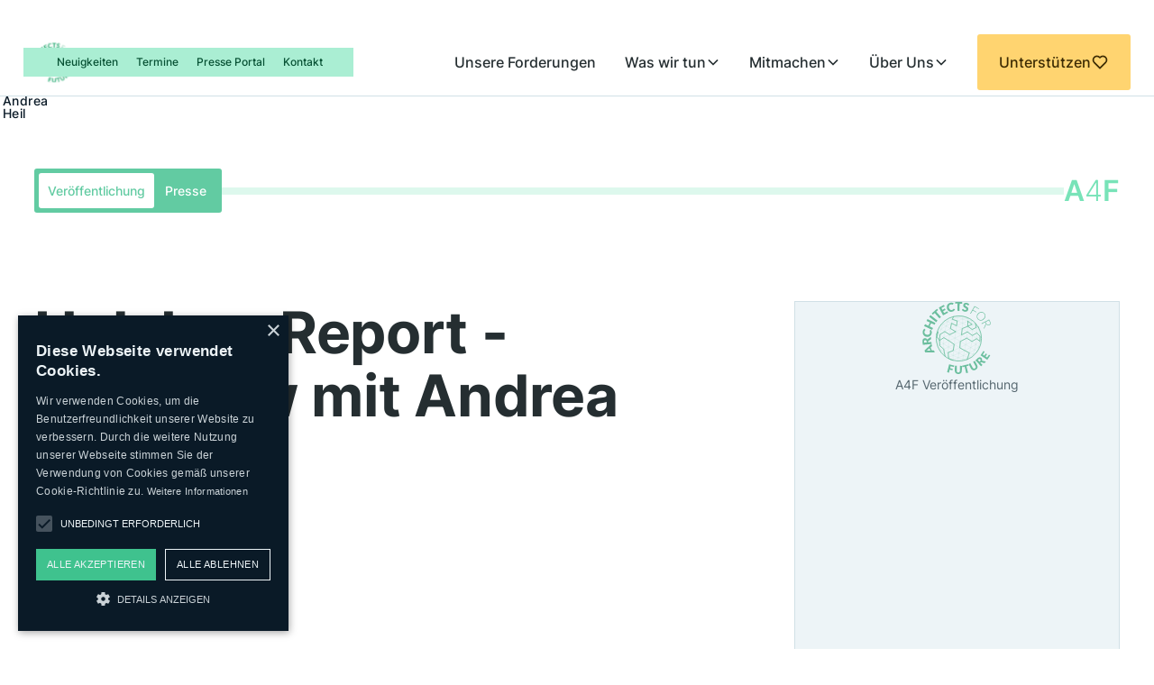

--- FILE ---
content_type: text/html
request_url: https://www.architects4future.de/portfolio/publikationen/holzbau-report-interview-mit-andrea-heil
body_size: 14051
content:
<!DOCTYPE html><!-- Last Published: Tue Jan 20 2026 11:39:39 GMT+0000 (Coordinated Universal Time) --><html data-wf-domain="www.architects4future.de" data-wf-page="68821e58119b8b643b1f6ae6" data-wf-site="68821e58119b8b643b1f6afd" lang="en" data-wf-collection="68821e58119b8b643b1f6b27" data-wf-item-slug="holzbau-report-interview-mit-andrea-heil"><head><meta charset="utf-8"/><title>Holzbau Report - Interview mit Andrea Heil</title><meta content="Interview" name="description"/><meta content="width=device-width, initial-scale=1" name="viewport"/><link href="https://cdn.prod.website-files.com/68821e58119b8b643b1f6afd/css/a4fdev.webflow.shared.dd5abc33e.css" rel="stylesheet" type="text/css" integrity="sha384-3Vq8M+hALx49Ks4Hfy5W6DiCeGixMrA0p3HFMjXmjr4d2u6GFkwsqR2D8lSttAM7" crossorigin="anonymous"/><style>@media (max-width:991px) and (min-width:768px) {html.w-mod-js:not(.w-mod-ix) [data-w-id="702cc4f2-5fde-276d-196c-4135fd1fff71"] {width:100%;height:0px;}html.w-mod-js:not(.w-mod-ix) [data-w-id="702cc4f2-5fde-276d-196c-4135fd1fffa9"] {width:100%;height:0px;}}@media (max-width:767px) and (min-width:480px) {html.w-mod-js:not(.w-mod-ix) [data-w-id="702cc4f2-5fde-276d-196c-4135fd1fff71"] {width:100%;height:0px;}html.w-mod-js:not(.w-mod-ix) [data-w-id="702cc4f2-5fde-276d-196c-4135fd1fffa9"] {width:100%;height:0px;}}@media (max-width:479px) {html.w-mod-js:not(.w-mod-ix) [data-w-id="702cc4f2-5fde-276d-196c-4135fd1fff71"] {width:100%;height:0px;}html.w-mod-js:not(.w-mod-ix) [data-w-id="702cc4f2-5fde-276d-196c-4135fd1fffa9"] {width:100%;height:0px;}}</style><link href="https://fonts.googleapis.com" rel="preconnect"/><link href="https://fonts.gstatic.com" rel="preconnect" crossorigin="anonymous"/><script src="https://ajax.googleapis.com/ajax/libs/webfont/1.6.26/webfont.js" type="text/javascript"></script><script type="text/javascript">WebFont.load({  google: {    families: ["Merriweather:300,300italic,400,400italic,700,700italic,900,900italic"]  }});</script><script type="text/javascript">!function(o,c){var n=c.documentElement,t=" w-mod-";n.className+=t+"js",("ontouchstart"in o||o.DocumentTouch&&c instanceof DocumentTouch)&&(n.className+=t+"touch")}(window,document);</script><link href="https://cdn.prod.website-files.com/68821e58119b8b643b1f6afd/68821e58119b8b643b1f6b8b_favicon.png" rel="shortcut icon" type="image/x-icon"/><link href="https://cdn.prod.website-files.com/68821e58119b8b643b1f6afd/68821e58119b8b643b1f6b9d_webclip.png" rel="apple-touch-icon"/><!-- Cookie solution -->
<script type="text/javascript" charset="UTF-8" src="//cdn.cookie-script.com/s/28c9f0e907e4621d59f2a06ddaa3b6ba.js"></script>

<!-- Please keep this css code to improve the font quality-->
<style>
  * {
  -webkit-font-smoothing: antialiased;
  -moz-osx-font-smoothing: grayscale;
}

.line-break {
  /* Force line break within words to prevent text from overflowing */
  	word-break: break-all; 
  /* Force line break if entire word cannot be placed on its own line without overflowing */
	word-wrap: break-word; 
	overflow-wrap: break-word;
  /* Add hyphens when break within word */
  	hyphens: auto;
  /* Same as above for various browsers */
	-ms-hyphens: auto; 
	-moz-hyphens: auto; 
	-webkit-hyphens: auto; 
  }
</style>

<!-- [Attributes by Finsweet] CMS Filter -->
<script async src="https://cdn.jsdelivr.net/npm/@finsweet/attributes-cmsfilter@1/cmsfilter.js"></script>

<!-- [Attributes by Finsweet] CMS Sort -->
<script async src="https://cdn.jsdelivr.net/npm/@finsweet/attributes-cmssort@1/cmssort.js"></script>

<style>

::-webkit-scrollbar {

width: 4px; /* Controls the overall width of the scrollbar */

padding-right: 15px; /* Controls the padding of the Scrollbar */

   }

/* Track - This is the part that contains the bit you click and drag */

::-webkit-scrollbar-track {

      background: transparent; /* Sets the background to transparent, change to a Hex or RGB value if you would like */

}

/* Handle - This is the bit you actually click and drag */

::-webkit-scrollbar-thumb {

       background: #9baab1; /* Change the Hex value to change the scroll handle */

       border-radius: 2px; /* Change the "px" to adjust the scroll handle's border radius*/

       border: none; /* This controls whether the scroll handle has a border, right now it's set to a White, 1px Solid border, you can change these settings or remove this line altogether if you don't want a border */

   }
   
::-webkit-scrollbar-corner       { display: none; height: 0px; width: 0px; }


</style></head><body><div class="page-wrapper"><div class="page-head"><div class="global-styles w-embed"><style>

/* Snippet gets rid of top margin on first element in any rich text*/
.w-richtext>:first-child {
	margin-top: 0;
}

/* Snippet gets rid of bottom margin on last element in any rich text*/
.w-richtext>:last-child, .w-richtext ol li:last-child, .w-richtext ul li:last-child {
    margin-bottom: 0;
}

/* Snippet makes all link elements listed below to inherit color from their parent */
a, 
.w-tab-link,
.w-nav-link,
.w-dropdown-btn,
.w-dropdown-toggle,
.w-dropdown-link
{
color: inherit;
}

/* Snippet prevents all click and hover interaction with an element */
.clickable-off {
  pointer-events: none;
}

/* Snippet enables all click and hover interaction with an element */
.clickable-on{
  pointer-events: auto;
}

/* Snippet enables you to add class of div-square which creates and maintains a 1:1 dimension of a div.*/
.div-square::after {
  content: "";
  display: block;
  padding-bottom: 100%;
}

/*Hide focus outline for main content element*/
    main:focus-visible {
    outline: -webkit-focus-ring-color auto 0px;
}

/* Make sure containers never lose their center alignment*/
.container-medium, .container-small, .container-large {
  margin-right: auto !important;
  margin-left: auto !important;
}

/*Reset selects, buttons, and links styles*/
.w-input, .w-select, a {
color: inherit;
text-decoration: inherit;
font-size: inherit;
}

/*Apply "..." after 3 lines of text */
.text-style-3lines {
    display: -webkit-box;
    overflow: hidden;
    -webkit-line-clamp: 3;
    -webkit-box-orient: vertical;
}

/* Apply "..." after 2 lines of text */
.text-style-2lines {
    display: -webkit-box;
    overflow: hidden;
    -webkit-line-clamp: 2;
    -webkit-box-orient: vertical;
}
/* Apply "..." at 100% width */
.truncate-width { 
		width: 100%; 
    white-space: nowrap; 
    overflow: hidden; 
    text-overflow: ellipsis; 
}
/* Removes native scrollbar */
.no-scrollbar {
    -ms-overflow-style: none;  // IE 10+
    overflow: -moz-scrollbars-none;  // Firefox
}

.no-scrollbar::-webkit-scrollbar {
    display: none; // Safari and Chrome
}

</style></div><div data-animation="default" class="navbar11_component navbar w-nav" data-easing2="ease" fs-scrolldisable-element="smart-nav" data-easing="ease" data-collapse="medium" data-w-id="7b63360f-7f61-41b8-749d-819780be89f6" role="banner" data-duration="400"><div class="navbar11_top-level"><div class="navbar11_container"><div class="navbar11_topl-level_somponent"><a href="/aktuelles/news" class="navbar11_top-level_link">Neuigkeiten</a><a href="/aktuelles/termine" class="navbar11_top-level_link">Termine</a><a href="/presse-portal" class="navbar11_top-level_link">Presse Portal</a><a href="/kontakt" class="navbar11_top-level_link">Kontakt</a></div></div></div><div class="navbar11_container is-main"><a href="/" class="navbar11_logo-link w-nav-brand"><img loading="lazy" src="https://cdn.prod.website-files.com/68821e58119b8b643b1f6afd/68821e58119b8b643b1f6b8c_logo_full_green_1.0.svg" alt="" class="navbar11_logo"/><div class="navbar11_logo-item"></div></a><nav role="navigation" class="navbar11_menu w-nav-menu"><div class="navbar11_menu-links"><a href="/forderungen" class="navbar11_link w-nav-link">Unsere Forderungen</a><div data-delay="200" data-hover="true" data-w-id="7b63360f-7f61-41b8-749d-819780be89fe" class="navbar11_menu-dropdown w-dropdown"><div class="navbar11_dropdown-toggle w-dropdown-toggle"><div>Was wir tun</div><div class="dropdown-chevron w-embed"><svg width=" 100%" height=" 100%" viewBox="0 0 16 16" fill="none" xmlns="http://www.w3.org/2000/svg">
<path fill-rule="evenodd" clip-rule="evenodd" d="M2.55806 6.29544C2.46043 6.19781 2.46043 6.03952 2.55806 5.94189L3.44195 5.058C3.53958 4.96037 3.69787 4.96037 3.7955 5.058L8.00001 9.26251L12.2045 5.058C12.3021 4.96037 12.4604 4.96037 12.5581 5.058L13.4419 5.94189C13.5396 6.03952 13.5396 6.19781 13.4419 6.29544L8.17678 11.5606C8.07915 11.6582 7.92086 11.6582 7.82323 11.5606L2.55806 6.29544Z" fill="currentColor"/>
</svg></div></div><nav class="navbar11_dropdown-list w-dropdown-list"><div class="navbar11_dropdown-link-list"><a href="/portfolio/projekte" class="navbar11_dropdown-link w-inline-block"><div class="navbar11_icon-wrapper"></div><div class="navbar11_text-wrapper"><div class="text-weight-semibold">Projekte</div></div></a><a href="/portfolio/veroffentlichungen" class="navbar11_dropdown-link w-inline-block"><div class="navbar11_icon-wrapper"></div><div class="navbar11_text-wrapper"><div class="text-weight-semibold">Veröffentlichungen</div></div></a></div></nav></div><div data-delay="200" data-hover="true" data-w-id="7b63360f-7f61-41b8-749d-819780be8a0e" class="navbar11_menu-dropdown w-dropdown"><div class="navbar11_dropdown-toggle w-dropdown-toggle"><div>Mitmachen</div><div class="dropdown-chevron w-embed"><svg width=" 100%" height=" 100%" viewBox="0 0 16 16" fill="none" xmlns="http://www.w3.org/2000/svg">
<path fill-rule="evenodd" clip-rule="evenodd" d="M2.55806 6.29544C2.46043 6.19781 2.46043 6.03952 2.55806 5.94189L3.44195 5.058C3.53958 4.96037 3.69787 4.96037 3.7955 5.058L8.00001 9.26251L12.2045 5.058C12.3021 4.96037 12.4604 4.96037 12.5581 5.058L13.4419 5.94189C13.5396 6.03952 13.5396 6.19781 13.4419 6.29544L8.17678 11.5606C8.07915 11.6582 7.92086 11.6582 7.82323 11.5606L2.55806 6.29544Z" fill="currentColor"/>
</svg></div></div><nav class="navbar11_dropdown-list w-dropdown-list"><div class="navbar11_dropdown-link-list"><a href="/mitmachen/so-kannst-du-dich-einbringen" class="navbar11_dropdown-link w-inline-block"><div class="navbar11_icon-wrapper"></div><div class="navbar11_text-wrapper"><div class="text-weight-semibold">So kannst du dich einbringen</div></div></a><a href="/mitmachen/ortsgruppen" class="navbar11_dropdown-link w-inline-block"><div class="navbar11_icon-wrapper"></div><div class="navbar11_text-wrapper"><div class="text-weight-semibold">Ortsgruppen</div></div></a><a href="/mitmachen/diskursgruppen" class="navbar11_dropdown-link w-inline-block"><div class="navbar11_icon-wrapper"></div><div class="navbar11_text-wrapper"><div class="text-weight-semibold">Diskursgruppen</div></div></a><a href="/mitmachen/arbeitsgruppen" class="navbar11_dropdown-link w-inline-block"><div class="navbar11_icon-wrapper"></div><div class="navbar11_text-wrapper"><div class="text-weight-semibold">Arbeitsgruppen</div></div></a></div></nav></div><div data-delay="200" data-hover="true" data-w-id="7b63360f-7f61-41b8-749d-819780be8a21" class="navbar11_menu-dropdown w-dropdown"><div class="navbar11_dropdown-toggle w-dropdown-toggle"><div>Über Uns</div><div class="dropdown-chevron w-embed"><svg width=" 100%" height=" 100%" viewBox="0 0 16 16" fill="none" xmlns="http://www.w3.org/2000/svg">
<path fill-rule="evenodd" clip-rule="evenodd" d="M2.55806 6.29544C2.46043 6.19781 2.46043 6.03952 2.55806 5.94189L3.44195 5.058C3.53958 4.96037 3.69787 4.96037 3.7955 5.058L8.00001 9.26251L12.2045 5.058C12.3021 4.96037 12.4604 4.96037 12.5581 5.058L13.4419 5.94189C13.5396 6.03952 13.5396 6.19781 13.4419 6.29544L8.17678 11.5606C8.07915 11.6582 7.92086 11.6582 7.82323 11.5606L2.55806 6.29544Z" fill="currentColor"/>
</svg></div></div><nav class="navbar11_dropdown-list w-dropdown-list"><div class="navbar11_dropdown-link-list"><a href="/ueber-uns/architects-4-future" class="navbar11_dropdown-link w-inline-block"><div class="navbar11_icon-wrapper"></div><div class="navbar11_text-wrapper"><div class="text-weight-semibold">Architects 4 Future - Überblick</div></div></a><a href="/ueber-uns/bauwendeburo" class="navbar11_dropdown-link w-inline-block"><div class="navbar11_icon-wrapper"></div><div class="navbar11_text-wrapper"><div class="text-weight-semibold">Das Bauwendebüro</div></div></a><a href="/ueber-uns/verein" class="navbar11_dropdown-link w-inline-block"><div class="navbar11_icon-wrapper"></div><div class="navbar11_text-wrapper"><div class="text-weight-semibold">Der Verein</div></div></a><a href="/ueber-uns/kooperationen" class="navbar11_dropdown-link w-inline-block"><div class="navbar11_icon-wrapper"></div><div class="navbar11_text-wrapper"><div class="text-weight-semibold">Kooperationen &amp; Netzwerk</div></div></a></div></nav></div></div><div class="navbar11_menu-buttons"><a href="/spenden" class="navbar11_button w-inline-block"><div>Unterstützen</div><div class="button-icon w-embed"><svg xmlns="http://www.w3.org/2000/svg" xmlns:xlink="http://www.w3.org/1999/xlink" aria-hidden="true" role="img" class="iconify iconify--bx" width="100%" height="100%" preserveAspectRatio="xMidYMid meet" viewBox="0 0 24 24"><path fill="currentColor" d="M12 4.595a5.9 5.9 0 0 0-3.996-1.558a5.94 5.94 0 0 0-4.213 1.758c-2.353 2.363-2.352 6.059.002 8.412l7.332 7.332c.17.299.498.492.875.492a.99.99 0 0 0 .792-.409l7.415-7.415c2.354-2.354 2.354-6.049-.002-8.416a5.94 5.94 0 0 0-4.209-1.754A5.9 5.9 0 0 0 12 4.595m6.791 1.61c1.563 1.571 1.564 4.025.002 5.588L12 18.586l-6.793-6.793c-1.562-1.563-1.561-4.017-.002-5.584c.76-.756 1.754-1.172 2.799-1.172s2.035.416 2.789 1.17l.5.5a1 1 0 0 0 1.414 0l.5-.5c1.512-1.509 4.074-1.505 5.584-.002"></path></svg></div></a></div></nav><div class="navbar11_menu-button w-nav-button"><div class="menu-icon1"><div class="menu-icon1_line-top"></div><div class="menu-icon1_line-middle"><div class="menu-icon1_line-middle-inner"></div></div><div class="menu-icon1_line-bottom"></div></div></div></div></div><div class="breadcrumps_wrapper"><div class="breadcrumps_component"><div class="padding-nav is-pagenav"><div class="_00_container"><div class="breadcrumps_content"><div class="cms_breadcrumps-link-wrapper"><a href="/portfolio/veroffentlichungen" class="breadcrumps_item w-inline-block"><div class="icon_bresdcrumps off w-embed"><svg xmlns="http://www.w3.org/2000/svg" xmlns:xlink="http://www.w3.org/1999/xlink" aria-hidden="true" role="img" class="iconify iconify--carbon" width="100%" height="100%" preserveAspectRatio="xMidYMid meet" viewBox="0 0 32 32"><path fill="currentColor" d="m11.17 6l3.42 3.41l.58.59H28v16H4V6h7.17m0-2H4a2 2 0 0 0-2 2v20a2 2 0 0 0 2 2h24a2 2 0 0 0 2-2V10a2 2 0 0 0-2-2H16l-3.41-3.41A2 2 0 0 0 11.17 4Z"></path></svg></div><div class="breadcrumps_link">Veröffentlichungen</div></a><div class="breadcrumps_item off"><div class="breadcrumps_link is-category">sdsd</div></div><div class="breadcrumps_item"><div class="crumps-icon w-embed"><svg xmlns="http://www.w3.org/2000/svg" xmlns:xlink="http://www.w3.org/1999/xlink" aria-hidden="true" role="img" class="iconify iconify--carbon" width="100%" height="100%" preserveAspectRatio="xMidYMid meet" viewBox="0 0 32 32"><path fill="currentColor" d="M22 16L12 26l-1.4-1.4l8.6-8.6l-8.6-8.6L12 6z"></path></svg></div><a href="/portfolio/publikationen/holzbau-report-interview-mit-andrea-heil" aria-current="page" class="breadcrumps_link w--current">Holzbau Report - Interview mit Andrea Heil</a></div></div></div></div></div></div></div></div><main class="n_main-wrapper"><div class="section_cms-template"><div class="section-inner"><div class="_00_padding-page"><div class="padding-section is-page-start-xl"><div class="_00_container"><div><div class="cms_grid-portfolio"><div id="w-node-_702cc4f2-5fde-276d-196c-4135fd1fff55-3b1f6ae6" class="topbar"><a href="#" class="badge-group is-primary w-inline-block"><div id="w-node-_702cc4f2-5fde-276d-196c-4135fd1fff57-3b1f6ae6" class="badge-group_badge is-primary"><div>Veröffentlichung</div></div><div class="badge-group_text-wrapper"><div>Presse</div></div></a><div class="topbar_line"></div><div class="topbar_logowrapper"><div class="topbar_logotype">A<span class="topbar_logotype-4">4</span>F</div></div></div><div id="w-node-_702cc4f2-5fde-276d-196c-4135fd1fff5f-3b1f6ae6" class="cms_content_head"><h2 id="w-node-_702cc4f2-5fde-276d-196c-4135fd1fff60-3b1f6ae6">Holzbau Report - Interview mit Andrea Heil</h2><div id="w-node-_702cc4f2-5fde-276d-196c-4135fd1fff62-3b1f6ae6" class="page-start-2nd-line">Interview</div></div><div id="w-node-_64e020d7-00d8-9f8f-9c8e-812ee5eb3d48-3b1f6ae6" class="public_thumbnail"><div style="background-image:none" class="cms_thumbnail-xl"><div class="div-block-22"></div><div class="text-block-2">A4F Veröffentlichung</div></div><div class="margin-top margin-medium w-condition-invisible"><a href="#jetzt-lesen" class="button-md w-inline-block"><div>Jetzt lesen</div><div class="button-icon w-embed"><svg xmlns="http://www.w3.org/2000/svg" xmlns:xlink="http://www.w3.org/1999/xlink" aria-hidden="true" role="img" class="iconify iconify--carbon" width="100%" height="100%" preserveAspectRatio="xMidYMid meet" viewBox="0 0 32 32"><path fill="currentColor" d="M30.94 15.66A16.69 16.69 0 0 0 16 5A16.69 16.69 0 0 0 1.06 15.66a1 1 0 0 0 0 .68A16.69 16.69 0 0 0 16 27a16.69 16.69 0 0 0 14.94-10.66a1 1 0 0 0 0-.68ZM16 25c-5.3 0-10.9-3.93-12.93-9C5.1 10.93 10.7 7 16 7s10.9 3.93 12.93 9C26.9 21.07 21.3 25 16 25Z"></path><path fill="currentColor" d="M16 10a6 6 0 1 0 6 6a6 6 0 0 0-6-6Zm0 10a4 4 0 1 1 4-4a4 4 0 0 1-4 4Z"></path></svg></div></a></div></div><div id="w-node-_702cc4f2-5fde-276d-196c-4135fd1fffe6-3b1f6ae6" class="cms_content_body"><div class="text-rich-text w-richtext"><article></article></div></div><div id="w-node-_702cc4f2-5fde-276d-196c-4135fd1fff6a-3b1f6ae6" class="accordion_item is-sidebar"><div data-w-id="702cc4f2-5fde-276d-196c-4135fd1fff6b" class="accordion-sidebar-head"><div class="cms_details-item_head"><div class="button-icon w-embed"><svg xmlns="http://www.w3.org/2000/svg" xmlns:xlink="http://www.w3.org/1999/xlink" aria-hidden="true" role="img" class="iconify iconify--carbon" width="100%" height="100%" preserveAspectRatio="xMidYMid meet" viewBox="0 0 32 32"><circle cx="8" cy="16" r="2" fill="currentColor"></circle><circle cx="16" cy="16" r="2" fill="currentColor"></circle><circle cx="24" cy="16" r="2" fill="currentColor"></circle></svg></div><h6>Veröffentlichung Steckbrief</h6></div><img src="https://cdn.prod.website-files.com/624380709031623bfe4aee60/624380709031625d694aee83_icon_chevron.svg" loading="lazy" alt="" class="accordion_icon is-cms-sidebar"/></div><div data-w-id="702cc4f2-5fde-276d-196c-4135fd1fff71" class="accordion_body"><div id="w-node-_702cc4f2-5fde-276d-196c-4135fd1fff72-3b1f6ae6" class="cms_sidebar is-portfolio"><div id="w-node-_702cc4f2-5fde-276d-196c-4135fd1fff73-3b1f6ae6" class="cms_details-wrapper is-portfolio"><div class="cms_details_item is-portfolio is-steckbrief"><div class="cms_details-item_body"><div class="button-col"><div><div class="details_component"><div id="w-node-_702cc4f2-5fde-276d-196c-4135fd1fff79-3b1f6ae6" class="details_row is-first"><div id="w-node-_702cc4f2-5fde-276d-196c-4135fd1fff7a-3b1f6ae6" class="details_cell"><div class="button-icon hide-mobile-portrait w-embed"><svg xmlns="http://www.w3.org/2000/svg" xmlns:xlink="http://www.w3.org/1999/xlink" aria-hidden="true" role="img" class="iconify iconify--carbon" width="100%" height="100%" preserveAspectRatio="xMidYMid meet" viewBox="0 0 32 32"><path fill="currentColor" d="M26 4h-4V2h-2v2h-8V2h-2v2H6c-1.1 0-2 .9-2 2v20c0 1.1.9 2 2 2h20c1.1 0 2-.9 2-2V6c0-1.1-.9-2-2-2zm0 22H6V12h20v14zm0-16H6V6h4v2h2V6h8v2h2V6h4v4z"></path></svg></div><div class="text-weight-semibold">Veröffentlicht am</div></div><div id="w-node-_702cc4f2-5fde-276d-196c-4135fd1fff7e-3b1f6ae6" class="details_cell"><div class="text-color-gray500">June 1, 2020</div></div></div><div class="details_row"><div id="w-node-_702cc4f2-5fde-276d-196c-4135fd1fff9c-3b1f6ae6" class="details_cell"><div class="button-icon hide-mobile-portrait w-embed"><svg xmlns="http://www.w3.org/2000/svg" xmlns:xlink="http://www.w3.org/1999/xlink" aria-hidden="true" role="img" class="iconify iconify--carbon" width="100%" height="100%" preserveAspectRatio="xMidYMid meet" viewBox="0 0 32 32"><path fill="currentColor" d="M16 8a5 5 0 1 0 5 5a5 5 0 0 0-5-5Zm0 8a3 3 0 1 1 3-3a3.003 3.003 0 0 1-3 3Z"></path><path fill="currentColor" d="M16 2a14 14 0 1 0 14 14A14.016 14.016 0 0 0 16 2Zm-6 24.377V25a3.003 3.003 0 0 1 3-3h6a3.003 3.003 0 0 1 3 3v1.377a11.899 11.899 0 0 1-12 0Zm13.992-1.451A5.002 5.002 0 0 0 19 20h-6a5.002 5.002 0 0 0-4.992 4.926a12 12 0 1 1 15.985 0Z"></path></svg></div><div class="text-weight-semibold">Autor:innen</div></div><div id="w-node-_702cc4f2-5fde-276d-196c-4135fd1fffa0-3b1f6ae6" class="details_cell"><div class="w-dyn-list"><div role="list" class="data-list_sm w-dyn-items"><div role="listitem" class="w-dyn-item"><div>A4F Presse / News</div></div></div></div></div></div></div></div></div></div></div></div><div class="cms_detail-item_list"><div class="accordion_item"><div data-w-id="702cc4f2-5fde-276d-196c-4135fd1fffa3" class="cms_detailc-accordion_head"><div class="content-row"><div class="button-icon w-embed"><svg xmlns="http://www.w3.org/2000/svg" xmlns:xlink="http://www.w3.org/1999/xlink" aria-hidden="true" role="img" class="iconify iconify--carbon" width="100%" height="100%" preserveAspectRatio="xMidYMid meet" viewBox="0 0 32 32"><path fill="currentColor" d="M29.25 6.76a6 6 0 0 0-8.5 0l1.42 1.42a4 4 0 1 1 5.67 5.67l-8 8a4 4 0 1 1-5.67-5.66l1.41-1.42l-1.41-1.42l-1.42 1.42a6 6 0 0 0 0 8.5A6 6 0 0 0 17 25a6 6 0 0 0 4.27-1.76l8-8a6 6 0 0 0-.02-8.48Z"></path><path fill="currentColor" d="M4.19 24.82a4 4 0 0 1 0-5.67l8-8a4 4 0 0 1 5.67 0A3.94 3.94 0 0 1 19 14a4 4 0 0 1-1.17 2.85L15.71 19l1.42 1.42l2.12-2.12a6 6 0 0 0-8.51-8.51l-8 8a6 6 0 0 0 0 8.51A6 6 0 0 0 7 28a6.07 6.07 0 0 0 4.28-1.76l-1.42-1.42a4 4 0 0 1-5.67 0Z"></path></svg></div><h6>Links</h6></div><img src="https://cdn.prod.website-files.com/624380709031623bfe4aee60/624380709031625d694aee83_icon_chevron.svg" loading="lazy" alt="" class="accordion_icon"/></div><div data-w-id="702cc4f2-5fde-276d-196c-4135fd1fffa9" class="accordion_body"><div class="cms_details_item is-portfolio"><div class="cms_details-item_body"><div class="button-col"><a href="https://drive.google.com/file/d/1Q_aAjen6EefL28LTBiTAdXcyhQxl35z_/view" target="_blank" class="button-md is-green inverted w-inline-block"><div>Zum Interview</div><div class="button-icon w-embed"><svg xmlns="http://www.w3.org/2000/svg" xmlns:xlink="http://www.w3.org/1999/xlink" aria-hidden="true" role="img" class="iconify iconify--carbon" width="100%" height="100%" preserveAspectRatio="xMidYMid meet" viewBox="0 0 32 32"><path fill="currentColor" d="M10 6v2h12.59L6 24.59L7.41 26L24 9.41V22h2V6H10z"></path></svg></div></a><a href="#" class="button-md is-green inverted w-inline-block w-condition-invisible"><div class="w-dyn-bind-empty"></div><div class="button-icon w-embed"><svg xmlns="http://www.w3.org/2000/svg" xmlns:xlink="http://www.w3.org/1999/xlink" aria-hidden="true" role="img" class="iconify iconify--carbon" width="100%" height="100%" preserveAspectRatio="xMidYMid meet" viewBox="0 0 32 32"><path fill="currentColor" d="M10 6v2h12.59L6 24.59L7.41 26L24 9.41V22h2V6H10z"></path></svg></div></a></div></div></div></div></div><div class="accordion_item w-condition-invisible"><div data-w-id="702cc4f2-5fde-276d-196c-4135fd1fffcd" class="cms_detailc-accordion_head"><div class="content-row"><div class="button-icon w-embed"><svg xmlns="http://www.w3.org/2000/svg" xmlns:xlink="http://www.w3.org/1999/xlink" aria-hidden="true" role="img" class="iconify iconify--carbon" width="100%" height="100%" preserveAspectRatio="xMidYMid meet" viewBox="0 0 32 32"><path fill="currentColor" d="M28.766 4.256A4.212 4.212 0 0 0 23 4.032a4.212 4.212 0 0 0-5.766.224a4.319 4.319 0 0 0 0 6.044l5.764 5.84l.002-.002l.002.001l5.764-5.839a4.319 4.319 0 0 0 0-6.044zm-1.424 4.639l-4.34 4.397L23 13.29l-.002.002l-4.34-4.397a2.308 2.308 0 0 1 0-3.234a2.264 2.264 0 0 1 3.156 0l1.181 1.207l.005-.005l.005.005l1.18-1.207a2.264 2.264 0 0 1 3.157 0a2.308 2.308 0 0 1 0 3.234zM16 30h-2v-5a3.003 3.003 0 0 0-3-3H7a3.003 3.003 0 0 0-3 3v5H2v-5a5.006 5.006 0 0 1 5-5h4a5.006 5.006 0 0 1 5 5zM9 10a3 3 0 1 1-3 3a3 3 0 0 1 3-3m0-2a5 5 0 1 0 5 5a5 5 0 0 0-5-5z"></path></svg></div><h6>Kooperations-Partner:innen</h6></div><img src="https://cdn.prod.website-files.com/624380709031623bfe4aee60/624380709031625d694aee83_icon_chevron.svg" loading="lazy" alt="" class="accordion_icon"/></div><div style="width:100%;height:0px" class="accordion_body"><div class="cms_details_item is-portfolio"><div class="cms_details-item_body"><div class="w-dyn-list"><div class="w-dyn-empty"><div>No items found.</div></div></div></div></div></div></div><div class="cms_details_item w-condition-invisible"><div class="cms_details-item_head"><div class="button-icon w-embed"><svg xmlns="http://www.w3.org/2000/svg" xmlns:xlink="http://www.w3.org/1999/xlink" aria-hidden="true" role="img" class="iconify iconify--carbon" width="100%" height="100%" preserveAspectRatio="xMidYMid meet" viewBox="0 0 32 32"><path fill="currentColor" d="M12 4H6a2 2 0 0 0-2 2v6a2 2 0 0 0 2 2h6a2 2 0 0 0 2-2V6a2 2 0 0 0-2-2zm0 8H6V6h6zm14-8h-6a2 2 0 0 0-2 2v6a2 2 0 0 0 2 2h6a2 2 0 0 0 2-2V6a2 2 0 0 0-2-2zm0 8h-6V6h6zm-14 6H6a2 2 0 0 0-2 2v6a2 2 0 0 0 2 2h6a2 2 0 0 0 2-2v-6a2 2 0 0 0-2-2zm0 8H6v-6h6zm14-8h-6a2 2 0 0 0-2 2v6a2 2 0 0 0 2 2h6a2 2 0 0 0 2-2v-6a2 2 0 0 0-2-2zm0 8h-6v-6h6z"></path></svg></div><h6>Fotos</h6></div><div class="cms_details-item_body"><div class="w-dyn-list"><script type="text/x-wf-template" id="wf-template-0c750b5f-1419-36b5-2554-393ad8436b06">%3Cdiv%20role%3D%22listitem%22%20class%3D%22w-dyn-item%20w-dyn-repeater-item%22%3E%3Ca%20href%3D%22%23%22%20style%3D%22background-image%3Anone%22%20class%3D%22gallery_lightbox%20w-inline-block%20w-dyn-bind-empty%20w-lightbox%22%3E%3Cscript%20type%3D%22application%2Fjson%22%20class%3D%22w-json%22%3E%7B%0A%20%20%22items%22%3A%20%5B%5D%2C%0A%20%20%22group%22%3A%20%22CMS%20Lightbox%22%0A%7D%3C%2Fscript%3E%3C%2Fa%3E%3C%2Fdiv%3E</script><div role="list" class="gallery_grid-3 w-dyn-items w-dyn-hide"></div><div class="w-dyn-empty"><div>No items found.</div></div></div></div></div></div></div></div></div></div></div></div></div></div></div></div><div id="jetzt-lesen" class="section_zine w-condition-invisible"><div class="section-inner bg_green-new"><div class="section_identifier"><div class="section_identifier-inner"><div class="section_identifier-label">superyes</div></div></div><div class="_00_padding-page"><div class="padding-section is-huge"><div class="_00_container"><div class="zine_component"><div class="h2-wrapper"><div class="content-col"><h3>Jetzt lesen: </h3><h3>Holzbau Report - Interview mit Andrea Heil</h3></div></div><div class="fp-iframe shadow-large w-dyn-bind-empty w-richtext"></div></div></div></div></div></div></div><div class="section_cms-misc"><div class="section-inner"><div class="section_identifier"><div class="section_identifier-inner"><div class="section_identifier-label">superyes</div></div></div><div class="_00_padding-page"><div class="padding-section is-medium"><div class="_00_container"><div class="layout_2-col is-gab-5"><div id="w-node-_474e2459-04a9-49c9-304a-ef9ed7d1b68d-3b1f6ae6" class="ui_tile-md"><div class="cms-misc_title-wrapper"><h4>Schlagwörter</h4></div><div class="w-dyn-list"><div class="w-dyn-empty"><div>No items found.</div></div></div></div></div></div></div></div></div></div><div class="section_cms-next-items"><div class="section-inner"><div class="section_identifier"><div class="section_identifier-inner"><div class="section_identifier-label">superyes</div></div></div><div class="_00_padding-page"><div class="padding-section is-medium"><div class="_00_container"><div class="cms_component"><div id="w-node-b2275f01-44ec-c898-efdf-702cc2a1c140-c2a1c140" class="next-pages_head"><h3>Weitere Veröffentlichungen in </h3><h3 class="text-color-green30">Presse</h3></div><div class="cms_list"><div data-wf--block_veroeffentlichungen--variant="one-row" class="veroeffentlichungen-wrapper"><div class="veroeffentlichungen_list-wrapper w-dyn-list"><div role="list" class="_00_cms-grid w-variant-f7bb3983-f489-57bd-dad4-ed0701d3338a w-dyn-items"><div role="listitem" class="w-dyn-item"><a id="w-node-b1b0c2cf-77f6-0006-e356-11d6a21e3fff-a21e3fff" href="/portfolio/publikationen/pressemitteilung-der-og-bremen-zur-machbarkeitsstudie-papenstrasse-5----ehemaliges-horten--kaufhof-gebaude" class="_00_tile-1 w-inline-block"><div class="cms-card button-bottom"><div class="cms-card_head"><div class="_w-66"><div class="_0_ratio portrait-2-3"><img src="https://cdn.prod.website-files.com/68821e58119b8b643b1f6b09/6915c092dfa7291ccd48aa4b_dad845cfc536bb734ad6376864c6fd3f1d33141e.pdf-thum.jpg" loading="lazy" alt="" class="_0_image-full"/><div class="cms-card_identifier off"><div class="label-md">Veröffentlichung</div></div></div></div></div><div class="cms-card_body"><div class="cms-card_details"><div class="label-md is-pink">Presse</div><div class="label-md">November 4, 2025</div></div><div class="cms-card_title">Pressemitteilung zur Abrissempfehlung Horten-/ Kaufhof-Gebäude - OG Bremen</div></div><div class="cms-card_bottom"><div class="cms-card_link"><div>jetzt lesen</div><div class="cms-card_link_icon w-embed"><svg xmlns="http://www.w3.org/2000/svg" xmlns:xlink="http://www.w3.org/1999/xlink" aria-hidden="true" role="img" class="iconify iconify--ic" width="100%" height="100%" preserveAspectRatio="xMidYMid meet" viewBox="0 0 24 24"><path fill="currentColor" d="m12 4l-1.41 1.41L16.17 11H4v2h12.17l-5.58 5.59L12 20l8-8z"></path></svg></div></div></div></div></a></div><div role="listitem" class="w-dyn-item"><a id="w-node-b1b0c2cf-77f6-0006-e356-11d6a21e3fff-a21e3fff" href="/portfolio/publikationen/pressemitteilung-bau-turbo-vor-verabschiedung-bundnis-fordert-nachbesserungen-und-ausbau-positiver-ansatze-zum-umbau-turbo" class="_00_tile-1 w-inline-block"><div class="cms-card button-bottom"><div class="cms-card_head"><div class="_w-66"><div class="_0_ratio portrait-2-3"><img src="https://cdn.prod.website-files.com/68821e58119b8b643b1f6b09/69051ccd2505d23ce7242ae8_68e62381a004bf471dea833a_iScreen%2520Shoter%2520-%252020251008094019970.jpeg" loading="lazy" alt="" class="_0_image-full"/><div class="cms-card_identifier off"><div class="label-md">Veröffentlichung</div></div></div></div></div><div class="cms-card_body"><div class="cms-card_details"><div class="label-md is-pink">Presse</div><div class="label-md">October 7, 2025</div></div><div class="cms-card_title">Pressemitteilung: „Bau-Turbo“ vor Verabschiedung: Bündnis fordert Nachbesserungen und Ausbau positiver Ansätze zum „UmBau-Turbo“</div></div><div class="cms-card_bottom"><div class="cms-card_link"><div>jetzt lesen</div><div class="cms-card_link_icon w-embed"><svg xmlns="http://www.w3.org/2000/svg" xmlns:xlink="http://www.w3.org/1999/xlink" aria-hidden="true" role="img" class="iconify iconify--ic" width="100%" height="100%" preserveAspectRatio="xMidYMid meet" viewBox="0 0 24 24"><path fill="currentColor" d="m12 4l-1.41 1.41L16.17 11H4v2h12.17l-5.58 5.59L12 20l8-8z"></path></svg></div></div></div></div></a></div><div role="listitem" class="w-dyn-item"><a id="w-node-b1b0c2cf-77f6-0006-e356-11d6a21e3fff-a21e3fff" href="/portfolio/publikationen/pm-bau-turbo-droht-wohnungskrise-zu-verscharfen-bundnis-fordert-stopp-des-bau-turbos-oder-umfassende-nachbesserungen-am-gesetzesentwurf" class="_00_tile-1 w-inline-block"><div class="cms-card button-bottom"><div class="cms-card_head"><div class="_w-66"><div class="_0_ratio portrait-2-3"><img src="https://cdn.prod.website-files.com/68821e58119b8b643b1f6b09/69051ccdbc83ce0656aff499_68ae198b4607dbaf66c95114_250827_PM_Bau-Turbo_final.docx_Seite_1.jpeg" loading="lazy" alt="" class="_0_image-full"/><div class="cms-card_identifier off"><div class="label-md">Veröffentlichung</div></div></div></div></div><div class="cms-card_body"><div class="cms-card_details"><div class="label-md is-pink">Presse</div><div class="label-md">August 27, 2025</div></div><div class="cms-card_title">PM: „Bau-Turbo“ droht Wohnungskrise zu verschärfen: Bündnis fordert Stopp des Bau-Turbos oder umfassende Nachbesserungen am Gesetzesentwurf</div></div><div class="cms-card_bottom"><div class="cms-card_link"><div>jetzt lesen</div><div class="cms-card_link_icon w-embed"><svg xmlns="http://www.w3.org/2000/svg" xmlns:xlink="http://www.w3.org/1999/xlink" aria-hidden="true" role="img" class="iconify iconify--ic" width="100%" height="100%" preserveAspectRatio="xMidYMid meet" viewBox="0 0 24 24"><path fill="currentColor" d="m12 4l-1.41 1.41L16.17 11H4v2h12.17l-5.58 5.59L12 20l8-8z"></path></svg></div></div></div></div></a></div><div role="listitem" class="w-dyn-item"><a id="w-node-b1b0c2cf-77f6-0006-e356-11d6a21e3fff-a21e3fff" href="/portfolio/publikationen/bauturbo-im-bundestag" class="_00_tile-1 w-inline-block"><div class="cms-card button-bottom"><div class="cms-card_head"><div class="_w-66"><div class="_0_ratio portrait-2-3"><img src="https://cdn.prod.website-files.com/68821e58119b8b643b1f6b09/68821e58119b8b643b1f7209_202507_PM_A4F_Bauturbo_ersteLesung-Baugesetzbuch_Seite_1.jpg" loading="lazy" alt="" class="_0_image-full"/><div class="cms-card_identifier off"><div class="label-md">Veröffentlichung</div></div></div></div></div><div class="cms-card_body"><div class="cms-card_details"><div class="label-md is-pink">Presse</div><div class="label-md">July 8, 2025</div></div><div class="cms-card_title">„Bauturbo“ im Bundestag: Architects for Future warnt vor Rückschritt bei Klimaschutz und Gemeinwohl</div></div><div class="cms-card_bottom"><div class="cms-card_link"><div>jetzt lesen</div><div class="cms-card_link_icon w-embed"><svg xmlns="http://www.w3.org/2000/svg" xmlns:xlink="http://www.w3.org/1999/xlink" aria-hidden="true" role="img" class="iconify iconify--ic" width="100%" height="100%" preserveAspectRatio="xMidYMid meet" viewBox="0 0 24 24"><path fill="currentColor" d="m12 4l-1.41 1.41L16.17 11H4v2h12.17l-5.58 5.59L12 20l8-8z"></path></svg></div></div></div></div></a></div></div><div role="navigation" aria-label="List" class="w-pagination-wrapper v_pagination"></div></div></div></div></div><div class="next-pages_bottom"><a href="/portfolio/veroffentlichungen" class="button-md inverted w-inline-block"><div class="button-icon w-embed"><svg xmlns="http://www.w3.org/2000/svg" xmlns:xlink="http://www.w3.org/1999/xlink" aria-hidden="true" role="img" class="iconify iconify--carbon" width="100%" height="100%" preserveAspectRatio="xMidYMid meet" viewBox="0 0 32 32"><path fill="currentColor" d="m14 26l1.41-1.41L7.83 17H28v-2H7.83l7.58-7.59L14 6L4 16l10 10z"></path></svg></div><div>Zurück zur Übersicht</div></a></div></div></div></div></div></div><div class="section"><div class="section-inner"><div class="section_identifier"><div class="section_identifier-inner"><div class="section_identifier-label">superyes</div></div></div><div class="_00_padding-page"><div class="padding-section is-huge"><div class="_00_container"><div class="layout_2-col is-gab-5"></div></div></div></div></div></div><div class="footer"><div class="footer1_component"><div class="padding-global-2"><div class="container-large-6"><div class="padding-vertical padding-xxlarge"><div class="padding-bottom padding-xxlarge"><div class="w-layout-grid footer1_top-wrapper-2"><div id="w-node-_14ac9be3-1d87-5171-71f3-93b03e03303e-8bec25a5" class="footer1_left-wrapper-2"><div class="content-row"><div class="footer_logo-image-2"></div><a href="#" class="footer1_logo-link w-nav-brand"><img width="120" loading="lazy" alt="" src="https://cdn.prod.website-files.com/68821e58119b8b643b1f6afd/68821e58119b8b643b1f6b75_Logo_green-old.svg"/></a><div class="content-col-2"><h4>Architects for Future</h4><div>Gemeinsam verändern wir die Baubranche nachhaltig. <br/>Bist Du dabei?</div><a href="/spenden" class="button-sm is-yellow w-button">Jetzt spenden</a></div></div><div id="w-node-_14ac9be3-1d87-5171-71f3-93b03e03304b-8bec25a5"><div class="faq1_accordion"><div><div><div class="margin-bottom margin-xsmall"><div class="text-size-large-2 text-color-green30">Newsletter Abonnieren</div></div></div></div><div class="faq1_answer-4"><div class="margin-bottom margin-small"><div class="newsletter-small w-embed w-iframe"><iframe width="100%" height="850" src="https://bda0d78e.sibforms.com/serve/[base64]" frameborder="0" scrolling="auto" allowfullscreen style="display: block; margin: 0; max-width: 100%; padding: 0;"></iframe></div></div></div></div><div class="content-col-2 isoff"><div class="text-size-large-2 text-color-green30">Newsletter erhalten</div><div class="text-size-small">Erhalte unseren Newsletter und bleibe auf dem laufenden! <br/>Der A4F Newsletter erscheint alle 4 Wochen. </div><div class="footer1_form-block-2 is-off w-form"><form id="wf-form-T-tigkeit" name="wf-form-T-tigkeit" data-name="Tätigkeit" method="get" class="footer1_form odd w-node-_14ac9be3-1d87-5171-71f3-93b03e033062-8bec25a5" data-wf-page-id="68821e58119b8b643b1f6ae6" data-wf-element-id="14ac9be3-1d87-5171-71f3-93b03e033062"><input class="form_input-2 is-small w-input" maxlength="256" name="Vorname" data-name="Vorname" placeholder="Vorname" type="text" id="Vorname-3" required=""/><input class="form_input-2 is-small w-input" maxlength="256" name="Nachname" data-name="Nachname" placeholder="Nachname" type="text" id="Nachname-3" required=""/><input class="form_input-2 is-small w-input" maxlength="256" name="Email" data-name="Email" placeholder="E-Mail Adresse" type="email" id="Email-4" required=""/><input class="form_input-2 is-small w-input" maxlength="256" name="T-tigkeit" data-name="Tätigkeit" placeholder="Tätigkeit" type="text" id="T-tigkeit-3"/><div id="w-node-_14ac9be3-1d87-5171-71f3-93b03e033067-8bec25a5" class="ui_spacer"></div><label class="w-checkbox footer1_form-info"><input type="checkbox" name="Datenschutz" id="Datenschutz" data-name="Datenschutz" required="" class="w-checkbox-input"/><span class="form-checkradio-label w-form-label" for="Datenschutz">Ich möchte den Newsletter erhalten. Ich stimme der <a href="#">Datenschutzerklärung</a> zu</span></label><input type="submit" data-wait="Einen Moment..." id="w-node-_14ac9be3-1d87-5171-71f3-93b03e03306f-8bec25a5" class="button-sm-2 is-green w-button" value="Newsletter abbonieren"/></form><div class="success-message w-form-done"><div>Thank you! Your submission has been received!</div></div><div class="error-message w-form-fail"><div>Oops! Something went wrong while submitting the form.</div></div></div></div></div></div><div id="w-node-_14ac9be3-1d87-5171-71f3-93b03e033076-8bec25a5" class="w-layout-grid footer1_menu-wrapper"><div class="footer1_link-list-2"><div class="margin-bottom margin-xsmall"><div class="text-weight-semibold-2">Website</div></div><a href="/" class="footer1_link-2">Willkommen</a><a href="/forderungen" class="footer1_link-2">Forderungen</a><a href="#" class="footer1_link-2 off">Demands </a><a href="/spenden" class="footer1_link-2">Spenden</a><a href="/aktuelles/news" class="footer1_link-2">News</a><a href="/aktuelles/termine" class="footer1_link-2">Termine</a><a href="/kontakt" class="footer1_link-2">Kontakt</a></div><div class="footer1_link-list-2"><div class="margin-bottom margin-xsmall"><div class="text-weight-semibold-2">Mitmachen</div></div><a href="/mitmachen/so-kannst-du-dich-einbringen" class="footer1_link-2">So kannst du dich einbringen</a><a href="/mitmachen/ortsgruppen" class="footer1_link-2">Ortsgruppen</a><a href="/mitmachen/diskursgruppen" class="footer1_link-2">Diskursgruppen</a><a href="/mitmachen/arbeitsgruppen" class="footer1_link-2">Arbeitsgruppen</a><a href="/mitmachen/info-material" class="footer1_link-2">Info-Material</a></div><div class="footer1_link-list-2"><div class="margin-bottom margin-xsmall"><div class="text-weight-semibold-2">Social Media</div></div><a href="https://www.facebook.com/Architects4F/" target="_blank" class="footer1_social-link-2 w-inline-block"><div class="footer1_social-icon w-embed"><svg width="100%" height="100%" viewBox="0 0 24 24" fill="none" xmlns="http://www.w3.org/2000/svg">
<path d="M16.5 6H13.5C12.9477 6 12.5 6.44772 12.5 7V10H16.5C16.6137 9.99748 16.7216 10.0504 16.7892 10.1419C16.8568 10.2334 16.8758 10.352 16.84 10.46L16.1 12.66C16.0318 12.8619 15.8431 12.9984 15.63 13H12.5V20.5C12.5 20.7761 12.2761 21 12 21H9.5C9.22386 21 9 20.7761 9 20.5V13H7.5C7.22386 13 7 12.7761 7 12.5V10.5C7 10.2239 7.22386 10 7.5 10H9V7C9 4.79086 10.7909 3 13 3H16.5C16.7761 3 17 3.22386 17 3.5V5.5C17 5.77614 16.7761 6 16.5 6Z" fill="CurrentColor"/>
</svg></div><div>Facebook</div></a><a href="https://www.instagram.com/architects4future/?hl=de" target="_blank" class="footer1_social-link-2 w-inline-block"><div class="footer1_social-icon w-embed"><svg width="100%" height="100%" viewBox="0 0 24 24" fill="none" xmlns="http://www.w3.org/2000/svg">
<path fill-rule="evenodd" clip-rule="evenodd" d="M16 3H8C5.23858 3 3 5.23858 3 8V16C3 18.7614 5.23858 21 8 21H16C18.7614 21 21 18.7614 21 16V8C21 5.23858 18.7614 3 16 3ZM19.25 16C19.2445 17.7926 17.7926 19.2445 16 19.25H8C6.20735 19.2445 4.75549 17.7926 4.75 16V8C4.75549 6.20735 6.20735 4.75549 8 4.75H16C17.7926 4.75549 19.2445 6.20735 19.25 8V16ZM16.75 8.25C17.3023 8.25 17.75 7.80228 17.75 7.25C17.75 6.69772 17.3023 6.25 16.75 6.25C16.1977 6.25 15.75 6.69772 15.75 7.25C15.75 7.80228 16.1977 8.25 16.75 8.25ZM12 7.5C9.51472 7.5 7.5 9.51472 7.5 12C7.5 14.4853 9.51472 16.5 12 16.5C14.4853 16.5 16.5 14.4853 16.5 12C16.5027 10.8057 16.0294 9.65957 15.1849 8.81508C14.3404 7.97059 13.1943 7.49734 12 7.5ZM9.25 12C9.25 13.5188 10.4812 14.75 12 14.75C13.5188 14.75 14.75 13.5188 14.75 12C14.75 10.4812 13.5188 9.25 12 9.25C10.4812 9.25 9.25 10.4812 9.25 12Z" fill="CurrentColor"/>
</svg></div><div>Instagram</div></a><a href="https://www.linkedin.com/company/architects4future/" target="_blank" class="footer1_social-link-2 w-inline-block"><div class="footer1_social-icon w-embed"><svg width="100%" height="100%" viewBox="0 0 24 24" fill="none" xmlns="http://www.w3.org/2000/svg">
<path fill-rule="evenodd" clip-rule="evenodd" d="M5 3H19C20.1046 3 21 3.89543 21 5V19C21 20.1046 20.1046 21 19 21H5C3.89543 21 3 20.1046 3 19V5C3 3.89543 3.89543 3 5 3ZM8 18C8.27614 18 8.5 17.7761 8.5 17.5V10.5C8.5 10.2239 8.27614 10 8 10H6.5C6.22386 10 6 10.2239 6 10.5V17.5C6 17.7761 6.22386 18 6.5 18H8ZM7.25 9C6.42157 9 5.75 8.32843 5.75 7.5C5.75 6.67157 6.42157 6 7.25 6C8.07843 6 8.75 6.67157 8.75 7.5C8.75 8.32843 8.07843 9 7.25 9ZM17.5 18C17.7761 18 18 17.7761 18 17.5V12.9C18.0325 11.3108 16.8576 9.95452 15.28 9.76C14.177 9.65925 13.1083 10.1744 12.5 11.1V10.5C12.5 10.2239 12.2761 10 12 10H10.5C10.2239 10 10 10.2239 10 10.5V17.5C10 17.7761 10.2239 18 10.5 18H12C12.2761 18 12.5 17.7761 12.5 17.5V13.75C12.5 12.9216 13.1716 12.25 14 12.25C14.8284 12.25 15.5 12.9216 15.5 13.75V17.5C15.5 17.7761 15.7239 18 16 18H17.5Z" fill="CurrentColor"/>
</svg></div><div>LinkedIn</div></a><a href="https://www.youtube.com/channel/UCyQYb3FhViI3RZSsHhD25_A" target="_blank" class="footer1_social-link-2 w-inline-block"><div class="footer1_social-icon w-embed"><svg width="100%" height="100%" viewBox="0 0 24 24" fill="none" xmlns="http://www.w3.org/2000/svg">
<path fill-rule="evenodd" clip-rule="evenodd" d="M18.5399 4.33992L19.9999 4.48992C21.7284 4.68529 23.0264 6.16064 22.9999 7.89992V16.0999C23.0264 17.8392 21.7284 19.3146 19.9999 19.5099L18.5999 19.6599C14.2315 20.1099 9.82835 20.1099 5.45991 19.6599L3.99991 19.5099C2.27143 19.3146 0.973464 17.8392 0.999909 16.0999V7.89992C0.973464 6.16064 2.27143 4.68529 3.99991 4.48992L5.39991 4.33992C9.76835 3.88995 14.1715 3.88995 18.5399 4.33992ZM11.1099 15.2199L14.9999 12.6199H15.0599C15.2695 12.4833 15.3959 12.2501 15.3959 11.9999C15.3959 11.7497 15.2695 11.5165 15.0599 11.3799L11.1699 8.77992C10.9402 8.62469 10.6437 8.60879 10.3987 8.73859C10.1538 8.86839 10.0004 9.12271 9.99991 9.39992V14.5999C10.0128 14.858 10.1576 15.0913 10.3832 15.2173C10.6088 15.3433 10.8834 15.3443 11.1099 15.2199Z" fill="currentColor"/>
</svg></div><div>Youtube</div></a><a href="https://bsky.app/profile/architects4future.bsky.social" target="_blank" class="footer1_social-link w-inline-block"><div class="footer1_social-icon w-embed"><svg role="img" viewBox="0 0 24 24" xmlns="http://www.w3.org/2000/svg" id="Bluesky--Streamline-Simple-Icons" height="24" width="24">
  <desc>
    Bluesky Streamline Icon: https://streamlinehq.com
  </desc>
  <title>Bluesky</title>
  <path d="M12 10.8c-1.087 -2.114 -4.046 -6.053 -6.798 -7.995C2.566 0.944 1.561 1.266 0.902 1.565 0.139 1.908 0 3.08 0 3.768c0 0.69 0.378 5.65 0.624 6.479 0.815 2.736 3.713 3.66 6.383 3.364 0.136 -0.02 0.275 -0.039 0.415 -0.056 -0.138 0.022 -0.276 0.04 -0.415 0.056 -3.912 0.58 -7.387 2.005 -2.83 7.078 5.013 5.19 6.87 -1.113 7.823 -4.308 0.953 3.195 2.05 9.271 7.733 4.308 4.267 -4.308 1.172 -6.498 -2.74 -7.078a8.741 8.741 0 0 1 -0.415 -0.056c0.14 0.017 0.279 0.036 0.415 0.056 2.67 0.297 5.568 -0.628 6.383 -3.364 0.246 -0.828 0.624 -5.79 0.624 -6.478 0 -0.69 -0.139 -1.861 -0.902 -2.206 -0.659 -0.298 -1.664 -0.62 -4.3 1.24C16.046 4.748 13.087 8.687 12 10.8Z" fill="currentcolor" stroke-width="1"></path>
</svg></div><div>Bluesky</div></a><a href="https://www.tiktok.com/@architects.for.fu" target="_blank" class="footer1_social-link w-inline-block"><div class="footer1_social-icon w-embed"><svg xmlns="http://www.w3.org/2000/svg" xmlns:xlink="http://www.w3.org/1999/xlink" aria-hidden="true" role="img" class="iconify iconify--ic" width="100%" height="100%" preserveAspectRatio="xMidYMid meet" viewBox="0 0 24 24"><path fill="currentColor" d="M16.6 5.82s.51.5 0 0A4.28 4.28 0 0 1 15.54 3h-3.09v12.4a2.59 2.59 0 0 1-2.59 2.5c-1.42 0-2.6-1.16-2.6-2.6c0-1.72 1.66-3.01 3.37-2.48V9.66c-3.45-.46-6.47 2.22-6.47 5.64c0 3.33 2.76 5.7 5.69 5.7c3.14 0 5.69-2.55 5.69-5.7V9.01a7.35 7.35 0 0 0 4.3 1.38V7.3s-1.88.09-3.24-1.48"></path></svg></div><div>TikTok</div></a></div><div class="footer1_link-list-2"><div class="margin-bottom margin-xsmall"><div class="text-weight-semibold-2">Was wir tun</div></div><a href="/portfolio/projekte" class="footer1_link-2">Projekte</a><a href="/portfolio/veroffentlichungen" class="footer1_link-2">Veröffentlichungen</a></div><div id="w-node-_14ac9be3-1d87-5171-71f3-93b03e0330b7-8bec25a5" class="footer1_link-list-2"><div class="margin-bottom margin-xsmall"><div class="text-weight-semibold-2">Über Uns</div></div><a href="/ueber-uns/architects-4-future" class="footer1_link-2">Architects 4 Future</a><a href="/ueber-uns/verein" class="footer1_link-2">Der Verein</a><a href="/ueber-uns/bauwendeburo" class="footer1_link-2">Das Bauwendebüro</a><a href="/ueber-uns/kooperationen" class="footer1_link-2">Kooperationen &amp; Netzwerk</a></div><div id="w-node-_5375e6ed-01a0-8443-4d05-5d8b2acc3777-8bec25a5" class="div-block-60"><img id="w-node-fad2879e-ea5a-26ff-e290-ee02384fed31-8bec25a5" sizes="(max-width: 712px) 100vw, 712px" alt="" src="https://cdn.prod.website-files.com/68821e58119b8b643b1f6afd/690532a1b81a346ddee5605a_EN-Co-funded-by-the-EU_l.jpg" loading="lazy" srcset="https://cdn.prod.website-files.com/68821e58119b8b643b1f6afd/690532a1b81a346ddee5605a_EN-Co-funded-by-the-EU_l-p-500.jpg 500w, https://cdn.prod.website-files.com/68821e58119b8b643b1f6afd/690532a1b81a346ddee5605a_EN-Co-funded-by-the-EU_l.jpg 712w"/><a href="https://www.architects4future.de/page/initiative-transparente-zivilgesellschaft" class="w-inline-block"><img loading="lazy" src="https://cdn.prod.website-files.com/68821e58119b8b643b1f6afd/68821e58119b8b643b1f6c34_Transparente_ZivilgesellschaftPNG.png" alt=""/></a></div><div id="w-node-_7584efc3-6ac3-a086-9114-a749c1ae9874-8bec25a5" class="text-block-11">Die geäußerten Ansichten und Meinungen liegen jedoch ausschließlich in der Verantwortung der Autoren und spiegeln nicht notwendigerweise die der Europäischen Union oder Cinea wider. Weder die Europäische Union noch die Förderbehörde können dafür verantwortlich gemacht werden.</div></div></div></div><div class="line-divider"></div><div class="padding-top padding-medium"><div class="footer1_bottom-wrapper"><div class="footer1_credit-text">© 2025  Architects 4 Future Deutschland e.V.</div><div class="footer1_credit-text is-off">website by <a href="https://entity23.com" target="_blank">entity23.com</a></div><div class="w-layout-grid footer1_legal-list"><a href="/rechtliches/impressum" class="footer1_legal-link">Impressum</a><a href="/rechtliches/datenschutzerklarung" class="footer1_legal-link">Datenschutzerklärung</a></div></div></div></div></div></div></div></div></main></div><script src="https://d3e54v103j8qbb.cloudfront.net/js/jquery-3.5.1.min.dc5e7f18c8.js?site=68821e58119b8b643b1f6afd" type="text/javascript" integrity="sha256-9/aliU8dGd2tb6OSsuzixeV4y/faTqgFtohetphbbj0=" crossorigin="anonymous"></script><script src="https://cdn.prod.website-files.com/68821e58119b8b643b1f6afd/js/webflow.schunk.36b8fb49256177c8.js" type="text/javascript" integrity="sha384-4abIlA5/v7XaW1HMXKBgnUuhnjBYJ/Z9C1OSg4OhmVw9O3QeHJ/qJqFBERCDPv7G" crossorigin="anonymous"></script><script src="https://cdn.prod.website-files.com/68821e58119b8b643b1f6afd/js/webflow.schunk.29ebcf53357b9e47.js" type="text/javascript" integrity="sha384-COEfl7icYGlhI2Nbw7ragrCHp0YRwPaEx723daCLlbebTYwfwVUP/xygdtWZ12/y" crossorigin="anonymous"></script><script src="https://cdn.prod.website-files.com/68821e58119b8b643b1f6afd/js/webflow.389aad1f.81c3daf96011a2ba.js" type="text/javascript" integrity="sha384-PIYBCrenxwexVrrpdqwlrvJ+B0DSw50Kk8MyPYBYEM2A/tfzVuW+o8AqiHClh0VH" crossorigin="anonymous"></script></body></html>

--- FILE ---
content_type: text/css
request_url: https://cdn.prod.website-files.com/68821e58119b8b643b1f6afd/css/a4fdev.webflow.shared.dd5abc33e.css
body_size: 84688
content:
html {
  -webkit-text-size-adjust: 100%;
  -ms-text-size-adjust: 100%;
  font-family: sans-serif;
}

body {
  margin: 0;
}

article, aside, details, figcaption, figure, footer, header, hgroup, main, menu, nav, section, summary {
  display: block;
}

audio, canvas, progress, video {
  vertical-align: baseline;
  display: inline-block;
}

audio:not([controls]) {
  height: 0;
  display: none;
}

[hidden], template {
  display: none;
}

a {
  background-color: #0000;
}

a:active, a:hover {
  outline: 0;
}

abbr[title] {
  border-bottom: 1px dotted;
}

b, strong {
  font-weight: bold;
}

dfn {
  font-style: italic;
}

h1 {
  margin: .67em 0;
  font-size: 2em;
}

mark {
  color: #000;
  background: #ff0;
}

small {
  font-size: 80%;
}

sub, sup {
  vertical-align: baseline;
  font-size: 75%;
  line-height: 0;
  position: relative;
}

sup {
  top: -.5em;
}

sub {
  bottom: -.25em;
}

img {
  border: 0;
}

svg:not(:root) {
  overflow: hidden;
}

hr {
  box-sizing: content-box;
  height: 0;
}

pre {
  overflow: auto;
}

code, kbd, pre, samp {
  font-family: monospace;
  font-size: 1em;
}

button, input, optgroup, select, textarea {
  color: inherit;
  font: inherit;
  margin: 0;
}

button {
  overflow: visible;
}

button, select {
  text-transform: none;
}

button, html input[type="button"], input[type="reset"] {
  -webkit-appearance: button;
  cursor: pointer;
}

button[disabled], html input[disabled] {
  cursor: default;
}

button::-moz-focus-inner, input::-moz-focus-inner {
  border: 0;
  padding: 0;
}

input {
  line-height: normal;
}

input[type="checkbox"], input[type="radio"] {
  box-sizing: border-box;
  padding: 0;
}

input[type="number"]::-webkit-inner-spin-button, input[type="number"]::-webkit-outer-spin-button {
  height: auto;
}

input[type="search"] {
  -webkit-appearance: none;
}

input[type="search"]::-webkit-search-cancel-button, input[type="search"]::-webkit-search-decoration {
  -webkit-appearance: none;
}

legend {
  border: 0;
  padding: 0;
}

textarea {
  overflow: auto;
}

optgroup {
  font-weight: bold;
}

table {
  border-collapse: collapse;
  border-spacing: 0;
}

td, th {
  padding: 0;
}

@font-face {
  font-family: webflow-icons;
  src: url("[data-uri]") format("truetype");
  font-weight: normal;
  font-style: normal;
}

[class^="w-icon-"], [class*=" w-icon-"] {
  speak: none;
  font-variant: normal;
  text-transform: none;
  -webkit-font-smoothing: antialiased;
  -moz-osx-font-smoothing: grayscale;
  font-style: normal;
  font-weight: normal;
  line-height: 1;
  font-family: webflow-icons !important;
}

.w-icon-slider-right:before {
  content: "";
}

.w-icon-slider-left:before {
  content: "";
}

.w-icon-nav-menu:before {
  content: "";
}

.w-icon-arrow-down:before, .w-icon-dropdown-toggle:before {
  content: "";
}

.w-icon-file-upload-remove:before {
  content: "";
}

.w-icon-file-upload-icon:before {
  content: "";
}

* {
  box-sizing: border-box;
}

html {
  height: 100%;
}

body {
  color: #333;
  background-color: #fff;
  min-height: 100%;
  margin: 0;
  font-family: Arial, sans-serif;
  font-size: 14px;
  line-height: 20px;
}

img {
  vertical-align: middle;
  max-width: 100%;
  display: inline-block;
}

html.w-mod-touch * {
  background-attachment: scroll !important;
}

.w-block {
  display: block;
}

.w-inline-block {
  max-width: 100%;
  display: inline-block;
}

.w-clearfix:before, .w-clearfix:after {
  content: " ";
  grid-area: 1 / 1 / 2 / 2;
  display: table;
}

.w-clearfix:after {
  clear: both;
}

.w-hidden {
  display: none;
}

.w-button {
  color: #fff;
  line-height: inherit;
  cursor: pointer;
  background-color: #3898ec;
  border: 0;
  border-radius: 0;
  padding: 9px 15px;
  text-decoration: none;
  display: inline-block;
}

input.w-button {
  -webkit-appearance: button;
}

html[data-w-dynpage] [data-w-cloak] {
  color: #0000 !important;
}

.w-code-block {
  margin: unset;
}

pre.w-code-block code {
  all: inherit;
}

.w-optimization {
  display: contents;
}

.w-webflow-badge, .w-webflow-badge > img {
  box-sizing: unset;
  width: unset;
  height: unset;
  max-height: unset;
  max-width: unset;
  min-height: unset;
  min-width: unset;
  margin: unset;
  padding: unset;
  float: unset;
  clear: unset;
  border: unset;
  border-radius: unset;
  background: unset;
  background-image: unset;
  background-position: unset;
  background-size: unset;
  background-repeat: unset;
  background-origin: unset;
  background-clip: unset;
  background-attachment: unset;
  background-color: unset;
  box-shadow: unset;
  transform: unset;
  direction: unset;
  font-family: unset;
  font-weight: unset;
  color: unset;
  font-size: unset;
  line-height: unset;
  font-style: unset;
  font-variant: unset;
  text-align: unset;
  letter-spacing: unset;
  -webkit-text-decoration: unset;
  text-decoration: unset;
  text-indent: unset;
  text-transform: unset;
  list-style-type: unset;
  text-shadow: unset;
  vertical-align: unset;
  cursor: unset;
  white-space: unset;
  word-break: unset;
  word-spacing: unset;
  word-wrap: unset;
  transition: unset;
}

.w-webflow-badge {
  white-space: nowrap;
  cursor: pointer;
  box-shadow: 0 0 0 1px #0000001a, 0 1px 3px #0000001a;
  visibility: visible !important;
  opacity: 1 !important;
  z-index: 2147483647 !important;
  color: #aaadb0 !important;
  overflow: unset !important;
  background-color: #fff !important;
  border-radius: 3px !important;
  width: auto !important;
  height: auto !important;
  margin: 0 !important;
  padding: 6px !important;
  font-size: 12px !important;
  line-height: 14px !important;
  text-decoration: none !important;
  display: inline-block !important;
  position: fixed !important;
  inset: auto 12px 12px auto !important;
  transform: none !important;
}

.w-webflow-badge > img {
  position: unset;
  visibility: unset !important;
  opacity: 1 !important;
  vertical-align: middle !important;
  display: inline-block !important;
}

h1, h2, h3, h4, h5, h6 {
  margin-bottom: 10px;
  font-weight: bold;
}

h1 {
  margin-top: 20px;
  font-size: 38px;
  line-height: 44px;
}

h2 {
  margin-top: 20px;
  font-size: 32px;
  line-height: 36px;
}

h3 {
  margin-top: 20px;
  font-size: 24px;
  line-height: 30px;
}

h4 {
  margin-top: 10px;
  font-size: 18px;
  line-height: 24px;
}

h5 {
  margin-top: 10px;
  font-size: 14px;
  line-height: 20px;
}

h6 {
  margin-top: 10px;
  font-size: 12px;
  line-height: 18px;
}

p {
  margin-top: 0;
  margin-bottom: 10px;
}

blockquote {
  border-left: 5px solid #e2e2e2;
  margin: 0 0 10px;
  padding: 10px 20px;
  font-size: 18px;
  line-height: 22px;
}

figure {
  margin: 0 0 10px;
}

ul, ol {
  margin-top: 0;
  margin-bottom: 10px;
  padding-left: 40px;
}

.w-list-unstyled {
  padding-left: 0;
  list-style: none;
}

.w-embed:before, .w-embed:after {
  content: " ";
  grid-area: 1 / 1 / 2 / 2;
  display: table;
}

.w-embed:after {
  clear: both;
}

.w-video {
  width: 100%;
  padding: 0;
  position: relative;
}

.w-video iframe, .w-video object, .w-video embed {
  border: none;
  width: 100%;
  height: 100%;
  position: absolute;
  top: 0;
  left: 0;
}

fieldset {
  border: 0;
  margin: 0;
  padding: 0;
}

button, [type="button"], [type="reset"] {
  cursor: pointer;
  -webkit-appearance: button;
  border: 0;
}

.w-form {
  margin: 0 0 15px;
}

.w-form-done {
  text-align: center;
  background-color: #ddd;
  padding: 20px;
  display: none;
}

.w-form-fail {
  background-color: #ffdede;
  margin-top: 10px;
  padding: 10px;
  display: none;
}

label {
  margin-bottom: 5px;
  font-weight: bold;
  display: block;
}

.w-input, .w-select {
  color: #333;
  vertical-align: middle;
  background-color: #fff;
  border: 1px solid #ccc;
  width: 100%;
  height: 38px;
  margin-bottom: 10px;
  padding: 8px 12px;
  font-size: 14px;
  line-height: 1.42857;
  display: block;
}

.w-input::placeholder, .w-select::placeholder {
  color: #999;
}

.w-input:focus, .w-select:focus {
  border-color: #3898ec;
  outline: 0;
}

.w-input[disabled], .w-select[disabled], .w-input[readonly], .w-select[readonly], fieldset[disabled] .w-input, fieldset[disabled] .w-select {
  cursor: not-allowed;
}

.w-input[disabled]:not(.w-input-disabled), .w-select[disabled]:not(.w-input-disabled), .w-input[readonly], .w-select[readonly], fieldset[disabled]:not(.w-input-disabled) .w-input, fieldset[disabled]:not(.w-input-disabled) .w-select {
  background-color: #eee;
}

textarea.w-input, textarea.w-select {
  height: auto;
}

.w-select {
  background-color: #f3f3f3;
}

.w-select[multiple] {
  height: auto;
}

.w-form-label {
  cursor: pointer;
  margin-bottom: 0;
  font-weight: normal;
  display: inline-block;
}

.w-radio {
  margin-bottom: 5px;
  padding-left: 20px;
  display: block;
}

.w-radio:before, .w-radio:after {
  content: " ";
  grid-area: 1 / 1 / 2 / 2;
  display: table;
}

.w-radio:after {
  clear: both;
}

.w-radio-input {
  float: left;
  margin: 3px 0 0 -20px;
  line-height: normal;
}

.w-file-upload {
  margin-bottom: 10px;
  display: block;
}

.w-file-upload-input {
  opacity: 0;
  z-index: -100;
  width: .1px;
  height: .1px;
  position: absolute;
  overflow: hidden;
}

.w-file-upload-default, .w-file-upload-uploading, .w-file-upload-success {
  color: #333;
  display: inline-block;
}

.w-file-upload-error {
  margin-top: 10px;
  display: block;
}

.w-file-upload-default.w-hidden, .w-file-upload-uploading.w-hidden, .w-file-upload-error.w-hidden, .w-file-upload-success.w-hidden {
  display: none;
}

.w-file-upload-uploading-btn {
  cursor: pointer;
  background-color: #fafafa;
  border: 1px solid #ccc;
  margin: 0;
  padding: 8px 12px;
  font-size: 14px;
  font-weight: normal;
  display: flex;
}

.w-file-upload-file {
  background-color: #fafafa;
  border: 1px solid #ccc;
  flex-grow: 1;
  justify-content: space-between;
  margin: 0;
  padding: 8px 9px 8px 11px;
  display: flex;
}

.w-file-upload-file-name {
  font-size: 14px;
  font-weight: normal;
  display: block;
}

.w-file-remove-link {
  cursor: pointer;
  width: auto;
  height: auto;
  margin-top: 3px;
  margin-left: 10px;
  padding: 3px;
  display: block;
}

.w-icon-file-upload-remove {
  margin: auto;
  font-size: 10px;
}

.w-file-upload-error-msg {
  color: #ea384c;
  padding: 2px 0;
  display: inline-block;
}

.w-file-upload-info {
  padding: 0 12px;
  line-height: 38px;
  display: inline-block;
}

.w-file-upload-label {
  cursor: pointer;
  background-color: #fafafa;
  border: 1px solid #ccc;
  margin: 0;
  padding: 8px 12px;
  font-size: 14px;
  font-weight: normal;
  display: inline-block;
}

.w-icon-file-upload-icon, .w-icon-file-upload-uploading {
  width: 20px;
  margin-right: 8px;
  display: inline-block;
}

.w-icon-file-upload-uploading {
  height: 20px;
}

.w-container {
  max-width: 940px;
  margin-left: auto;
  margin-right: auto;
}

.w-container:before, .w-container:after {
  content: " ";
  grid-area: 1 / 1 / 2 / 2;
  display: table;
}

.w-container:after {
  clear: both;
}

.w-container .w-row {
  margin-left: -10px;
  margin-right: -10px;
}

.w-row:before, .w-row:after {
  content: " ";
  grid-area: 1 / 1 / 2 / 2;
  display: table;
}

.w-row:after {
  clear: both;
}

.w-row .w-row {
  margin-left: 0;
  margin-right: 0;
}

.w-col {
  float: left;
  width: 100%;
  min-height: 1px;
  padding-left: 10px;
  padding-right: 10px;
  position: relative;
}

.w-col .w-col {
  padding-left: 0;
  padding-right: 0;
}

.w-col-1 {
  width: 8.33333%;
}

.w-col-2 {
  width: 16.6667%;
}

.w-col-3 {
  width: 25%;
}

.w-col-4 {
  width: 33.3333%;
}

.w-col-5 {
  width: 41.6667%;
}

.w-col-6 {
  width: 50%;
}

.w-col-7 {
  width: 58.3333%;
}

.w-col-8 {
  width: 66.6667%;
}

.w-col-9 {
  width: 75%;
}

.w-col-10 {
  width: 83.3333%;
}

.w-col-11 {
  width: 91.6667%;
}

.w-col-12 {
  width: 100%;
}

.w-hidden-main {
  display: none !important;
}

@media screen and (max-width: 991px) {
  .w-container {
    max-width: 728px;
  }

  .w-hidden-main {
    display: inherit !important;
  }

  .w-hidden-medium {
    display: none !important;
  }

  .w-col-medium-1 {
    width: 8.33333%;
  }

  .w-col-medium-2 {
    width: 16.6667%;
  }

  .w-col-medium-3 {
    width: 25%;
  }

  .w-col-medium-4 {
    width: 33.3333%;
  }

  .w-col-medium-5 {
    width: 41.6667%;
  }

  .w-col-medium-6 {
    width: 50%;
  }

  .w-col-medium-7 {
    width: 58.3333%;
  }

  .w-col-medium-8 {
    width: 66.6667%;
  }

  .w-col-medium-9 {
    width: 75%;
  }

  .w-col-medium-10 {
    width: 83.3333%;
  }

  .w-col-medium-11 {
    width: 91.6667%;
  }

  .w-col-medium-12 {
    width: 100%;
  }

  .w-col-stack {
    width: 100%;
    left: auto;
    right: auto;
  }
}

@media screen and (max-width: 767px) {
  .w-hidden-main, .w-hidden-medium {
    display: inherit !important;
  }

  .w-hidden-small {
    display: none !important;
  }

  .w-row, .w-container .w-row {
    margin-left: 0;
    margin-right: 0;
  }

  .w-col {
    width: 100%;
    left: auto;
    right: auto;
  }

  .w-col-small-1 {
    width: 8.33333%;
  }

  .w-col-small-2 {
    width: 16.6667%;
  }

  .w-col-small-3 {
    width: 25%;
  }

  .w-col-small-4 {
    width: 33.3333%;
  }

  .w-col-small-5 {
    width: 41.6667%;
  }

  .w-col-small-6 {
    width: 50%;
  }

  .w-col-small-7 {
    width: 58.3333%;
  }

  .w-col-small-8 {
    width: 66.6667%;
  }

  .w-col-small-9 {
    width: 75%;
  }

  .w-col-small-10 {
    width: 83.3333%;
  }

  .w-col-small-11 {
    width: 91.6667%;
  }

  .w-col-small-12 {
    width: 100%;
  }
}

@media screen and (max-width: 479px) {
  .w-container {
    max-width: none;
  }

  .w-hidden-main, .w-hidden-medium, .w-hidden-small {
    display: inherit !important;
  }

  .w-hidden-tiny {
    display: none !important;
  }

  .w-col {
    width: 100%;
  }

  .w-col-tiny-1 {
    width: 8.33333%;
  }

  .w-col-tiny-2 {
    width: 16.6667%;
  }

  .w-col-tiny-3 {
    width: 25%;
  }

  .w-col-tiny-4 {
    width: 33.3333%;
  }

  .w-col-tiny-5 {
    width: 41.6667%;
  }

  .w-col-tiny-6 {
    width: 50%;
  }

  .w-col-tiny-7 {
    width: 58.3333%;
  }

  .w-col-tiny-8 {
    width: 66.6667%;
  }

  .w-col-tiny-9 {
    width: 75%;
  }

  .w-col-tiny-10 {
    width: 83.3333%;
  }

  .w-col-tiny-11 {
    width: 91.6667%;
  }

  .w-col-tiny-12 {
    width: 100%;
  }
}

.w-widget {
  position: relative;
}

.w-widget-map {
  width: 100%;
  height: 400px;
}

.w-widget-map label {
  width: auto;
  display: inline;
}

.w-widget-map img {
  max-width: inherit;
}

.w-widget-map .gm-style-iw {
  text-align: center;
}

.w-widget-map .gm-style-iw > button {
  display: none !important;
}

.w-widget-twitter {
  overflow: hidden;
}

.w-widget-twitter-count-shim {
  vertical-align: top;
  text-align: center;
  background: #fff;
  border: 1px solid #758696;
  border-radius: 3px;
  width: 28px;
  height: 20px;
  display: inline-block;
  position: relative;
}

.w-widget-twitter-count-shim * {
  pointer-events: none;
  -webkit-user-select: none;
  user-select: none;
}

.w-widget-twitter-count-shim .w-widget-twitter-count-inner {
  text-align: center;
  color: #999;
  font-family: serif;
  font-size: 15px;
  line-height: 12px;
  position: relative;
}

.w-widget-twitter-count-shim .w-widget-twitter-count-clear {
  display: block;
  position: relative;
}

.w-widget-twitter-count-shim.w--large {
  width: 36px;
  height: 28px;
}

.w-widget-twitter-count-shim.w--large .w-widget-twitter-count-inner {
  font-size: 18px;
  line-height: 18px;
}

.w-widget-twitter-count-shim:not(.w--vertical) {
  margin-left: 5px;
  margin-right: 8px;
}

.w-widget-twitter-count-shim:not(.w--vertical).w--large {
  margin-left: 6px;
}

.w-widget-twitter-count-shim:not(.w--vertical):before, .w-widget-twitter-count-shim:not(.w--vertical):after {
  content: " ";
  pointer-events: none;
  border: solid #0000;
  width: 0;
  height: 0;
  position: absolute;
  top: 50%;
  left: 0;
}

.w-widget-twitter-count-shim:not(.w--vertical):before {
  border-width: 4px;
  border-color: #75869600 #5d6c7b #75869600 #75869600;
  margin-top: -4px;
  margin-left: -9px;
}

.w-widget-twitter-count-shim:not(.w--vertical).w--large:before {
  border-width: 5px;
  margin-top: -5px;
  margin-left: -10px;
}

.w-widget-twitter-count-shim:not(.w--vertical):after {
  border-width: 4px;
  border-color: #fff0 #fff #fff0 #fff0;
  margin-top: -4px;
  margin-left: -8px;
}

.w-widget-twitter-count-shim:not(.w--vertical).w--large:after {
  border-width: 5px;
  margin-top: -5px;
  margin-left: -9px;
}

.w-widget-twitter-count-shim.w--vertical {
  width: 61px;
  height: 33px;
  margin-bottom: 8px;
}

.w-widget-twitter-count-shim.w--vertical:before, .w-widget-twitter-count-shim.w--vertical:after {
  content: " ";
  pointer-events: none;
  border: solid #0000;
  width: 0;
  height: 0;
  position: absolute;
  top: 100%;
  left: 50%;
}

.w-widget-twitter-count-shim.w--vertical:before {
  border-width: 5px;
  border-color: #5d6c7b #75869600 #75869600;
  margin-left: -5px;
}

.w-widget-twitter-count-shim.w--vertical:after {
  border-width: 4px;
  border-color: #fff #fff0 #fff0;
  margin-left: -4px;
}

.w-widget-twitter-count-shim.w--vertical .w-widget-twitter-count-inner {
  font-size: 18px;
  line-height: 22px;
}

.w-widget-twitter-count-shim.w--vertical.w--large {
  width: 76px;
}

.w-background-video {
  color: #fff;
  height: 500px;
  position: relative;
  overflow: hidden;
}

.w-background-video > video {
  object-fit: cover;
  z-index: -100;
  background-position: 50%;
  background-size: cover;
  width: 100%;
  height: 100%;
  margin: auto;
  position: absolute;
  inset: -100%;
}

.w-background-video > video::-webkit-media-controls-start-playback-button {
  -webkit-appearance: none;
  display: none !important;
}

.w-background-video--control {
  background-color: #0000;
  padding: 0;
  position: absolute;
  bottom: 1em;
  right: 1em;
}

.w-background-video--control > [hidden] {
  display: none !important;
}

.w-slider {
  text-align: center;
  clear: both;
  -webkit-tap-highlight-color: #0000;
  tap-highlight-color: #0000;
  background: #ddd;
  height: 300px;
  position: relative;
}

.w-slider-mask {
  z-index: 1;
  white-space: nowrap;
  height: 100%;
  display: block;
  position: relative;
  left: 0;
  right: 0;
  overflow: hidden;
}

.w-slide {
  vertical-align: top;
  white-space: normal;
  text-align: left;
  width: 100%;
  height: 100%;
  display: inline-block;
  position: relative;
}

.w-slider-nav {
  z-index: 2;
  text-align: center;
  -webkit-tap-highlight-color: #0000;
  tap-highlight-color: #0000;
  height: 40px;
  margin: auto;
  padding-top: 10px;
  position: absolute;
  inset: auto 0 0;
}

.w-slider-nav.w-round > div {
  border-radius: 100%;
}

.w-slider-nav.w-num > div {
  font-size: inherit;
  line-height: inherit;
  width: auto;
  height: auto;
  padding: .2em .5em;
}

.w-slider-nav.w-shadow > div {
  box-shadow: 0 0 3px #3336;
}

.w-slider-nav-invert {
  color: #fff;
}

.w-slider-nav-invert > div {
  background-color: #2226;
}

.w-slider-nav-invert > div.w-active {
  background-color: #222;
}

.w-slider-dot {
  cursor: pointer;
  background-color: #fff6;
  width: 1em;
  height: 1em;
  margin: 0 3px .5em;
  transition: background-color .1s, color .1s;
  display: inline-block;
  position: relative;
}

.w-slider-dot.w-active {
  background-color: #fff;
}

.w-slider-dot:focus {
  outline: none;
  box-shadow: 0 0 0 2px #fff;
}

.w-slider-dot:focus.w-active {
  box-shadow: none;
}

.w-slider-arrow-left, .w-slider-arrow-right {
  cursor: pointer;
  color: #fff;
  -webkit-tap-highlight-color: #0000;
  tap-highlight-color: #0000;
  -webkit-user-select: none;
  user-select: none;
  width: 80px;
  margin: auto;
  font-size: 40px;
  position: absolute;
  inset: 0;
  overflow: hidden;
}

.w-slider-arrow-left [class^="w-icon-"], .w-slider-arrow-right [class^="w-icon-"], .w-slider-arrow-left [class*=" w-icon-"], .w-slider-arrow-right [class*=" w-icon-"] {
  position: absolute;
}

.w-slider-arrow-left:focus, .w-slider-arrow-right:focus {
  outline: 0;
}

.w-slider-arrow-left {
  z-index: 3;
  right: auto;
}

.w-slider-arrow-right {
  z-index: 4;
  left: auto;
}

.w-icon-slider-left, .w-icon-slider-right {
  width: 1em;
  height: 1em;
  margin: auto;
  inset: 0;
}

.w-slider-aria-label {
  clip: rect(0 0 0 0);
  border: 0;
  width: 1px;
  height: 1px;
  margin: -1px;
  padding: 0;
  position: absolute;
  overflow: hidden;
}

.w-slider-force-show {
  display: block !important;
}

.w-dropdown {
  text-align: left;
  z-index: 900;
  margin-left: auto;
  margin-right: auto;
  display: inline-block;
  position: relative;
}

.w-dropdown-btn, .w-dropdown-toggle, .w-dropdown-link {
  vertical-align: top;
  color: #222;
  text-align: left;
  white-space: nowrap;
  margin-left: auto;
  margin-right: auto;
  padding: 20px;
  text-decoration: none;
  position: relative;
}

.w-dropdown-toggle {
  -webkit-user-select: none;
  user-select: none;
  cursor: pointer;
  padding-right: 40px;
  display: inline-block;
}

.w-dropdown-toggle:focus {
  outline: 0;
}

.w-icon-dropdown-toggle {
  width: 1em;
  height: 1em;
  margin: auto 20px auto auto;
  position: absolute;
  top: 0;
  bottom: 0;
  right: 0;
}

.w-dropdown-list {
  background: #ddd;
  min-width: 100%;
  display: none;
  position: absolute;
}

.w-dropdown-list.w--open {
  display: block;
}

.w-dropdown-link {
  color: #222;
  padding: 10px 20px;
  display: block;
}

.w-dropdown-link.w--current {
  color: #0082f3;
}

.w-dropdown-link:focus {
  outline: 0;
}

@media screen and (max-width: 767px) {
  .w-nav-brand {
    padding-left: 10px;
  }
}

.w-lightbox-backdrop {
  cursor: auto;
  letter-spacing: normal;
  text-indent: 0;
  text-shadow: none;
  text-transform: none;
  visibility: visible;
  white-space: normal;
  word-break: normal;
  word-spacing: normal;
  word-wrap: normal;
  color: #fff;
  text-align: center;
  z-index: 2000;
  opacity: 0;
  -webkit-user-select: none;
  -moz-user-select: none;
  -webkit-tap-highlight-color: transparent;
  background: #000000e6;
  outline: 0;
  font-family: Helvetica Neue, Helvetica, Ubuntu, Segoe UI, Verdana, sans-serif;
  font-size: 17px;
  font-style: normal;
  font-weight: 300;
  line-height: 1.2;
  list-style: disc;
  position: fixed;
  inset: 0;
  -webkit-transform: translate(0);
}

.w-lightbox-backdrop, .w-lightbox-container {
  -webkit-overflow-scrolling: touch;
  height: 100%;
  overflow: auto;
}

.w-lightbox-content {
  height: 100vh;
  position: relative;
  overflow: hidden;
}

.w-lightbox-view {
  opacity: 0;
  width: 100vw;
  height: 100vh;
  position: absolute;
}

.w-lightbox-view:before {
  content: "";
  height: 100vh;
}

.w-lightbox-group, .w-lightbox-group .w-lightbox-view, .w-lightbox-group .w-lightbox-view:before {
  height: 86vh;
}

.w-lightbox-frame, .w-lightbox-view:before {
  vertical-align: middle;
  display: inline-block;
}

.w-lightbox-figure {
  margin: 0;
  position: relative;
}

.w-lightbox-group .w-lightbox-figure {
  cursor: pointer;
}

.w-lightbox-img {
  width: auto;
  max-width: none;
  height: auto;
}

.w-lightbox-image {
  float: none;
  max-width: 100vw;
  max-height: 100vh;
  display: block;
}

.w-lightbox-group .w-lightbox-image {
  max-height: 86vh;
}

.w-lightbox-caption {
  text-align: left;
  text-overflow: ellipsis;
  white-space: nowrap;
  background: #0006;
  padding: .5em 1em;
  position: absolute;
  bottom: 0;
  left: 0;
  right: 0;
  overflow: hidden;
}

.w-lightbox-embed {
  width: 100%;
  height: 100%;
  position: absolute;
  inset: 0;
}

.w-lightbox-control {
  cursor: pointer;
  background-position: center;
  background-repeat: no-repeat;
  background-size: 24px;
  width: 4em;
  transition: all .3s;
  position: absolute;
  top: 0;
}

.w-lightbox-left {
  background-image: url("[data-uri]");
  display: none;
  bottom: 0;
  left: 0;
}

.w-lightbox-right {
  background-image: url("[data-uri]");
  display: none;
  bottom: 0;
  right: 0;
}

.w-lightbox-close {
  background-image: url("[data-uri]");
  background-size: 18px;
  height: 2.6em;
  right: 0;
}

.w-lightbox-strip {
  white-space: nowrap;
  padding: 0 1vh;
  line-height: 0;
  position: absolute;
  bottom: 0;
  left: 0;
  right: 0;
  overflow: auto hidden;
}

.w-lightbox-item {
  box-sizing: content-box;
  cursor: pointer;
  width: 10vh;
  padding: 2vh 1vh;
  display: inline-block;
  -webkit-transform: translate3d(0, 0, 0);
}

.w-lightbox-active {
  opacity: .3;
}

.w-lightbox-thumbnail {
  background: #222;
  height: 10vh;
  position: relative;
  overflow: hidden;
}

.w-lightbox-thumbnail-image {
  position: absolute;
  top: 0;
  left: 0;
}

.w-lightbox-thumbnail .w-lightbox-tall {
  width: 100%;
  top: 50%;
  transform: translate(0, -50%);
}

.w-lightbox-thumbnail .w-lightbox-wide {
  height: 100%;
  left: 50%;
  transform: translate(-50%);
}

.w-lightbox-spinner {
  box-sizing: border-box;
  border: 5px solid #0006;
  border-radius: 50%;
  width: 40px;
  height: 40px;
  margin-top: -20px;
  margin-left: -20px;
  animation: .8s linear infinite spin;
  position: absolute;
  top: 50%;
  left: 50%;
}

.w-lightbox-spinner:after {
  content: "";
  border: 3px solid #0000;
  border-bottom-color: #fff;
  border-radius: 50%;
  position: absolute;
  inset: -4px;
}

.w-lightbox-hide {
  display: none;
}

.w-lightbox-noscroll {
  overflow: hidden;
}

@media (min-width: 768px) {
  .w-lightbox-content {
    height: 96vh;
    margin-top: 2vh;
  }

  .w-lightbox-view, .w-lightbox-view:before {
    height: 96vh;
  }

  .w-lightbox-group, .w-lightbox-group .w-lightbox-view, .w-lightbox-group .w-lightbox-view:before {
    height: 84vh;
  }

  .w-lightbox-image {
    max-width: 96vw;
    max-height: 96vh;
  }

  .w-lightbox-group .w-lightbox-image {
    max-width: 82.3vw;
    max-height: 84vh;
  }

  .w-lightbox-left, .w-lightbox-right {
    opacity: .5;
    display: block;
  }

  .w-lightbox-close {
    opacity: .8;
  }

  .w-lightbox-control:hover {
    opacity: 1;
  }
}

.w-lightbox-inactive, .w-lightbox-inactive:hover {
  opacity: 0;
}

.w-richtext:before, .w-richtext:after {
  content: " ";
  grid-area: 1 / 1 / 2 / 2;
  display: table;
}

.w-richtext:after {
  clear: both;
}

.w-richtext[contenteditable="true"]:before, .w-richtext[contenteditable="true"]:after {
  white-space: initial;
}

.w-richtext ol, .w-richtext ul {
  overflow: hidden;
}

.w-richtext .w-richtext-figure-selected.w-richtext-figure-type-video div:after, .w-richtext .w-richtext-figure-selected[data-rt-type="video"] div:after, .w-richtext .w-richtext-figure-selected.w-richtext-figure-type-image div, .w-richtext .w-richtext-figure-selected[data-rt-type="image"] div {
  outline: 2px solid #2895f7;
}

.w-richtext figure.w-richtext-figure-type-video > div:after, .w-richtext figure[data-rt-type="video"] > div:after {
  content: "";
  display: none;
  position: absolute;
  inset: 0;
}

.w-richtext figure {
  max-width: 60%;
  position: relative;
}

.w-richtext figure > div:before {
  cursor: default !important;
}

.w-richtext figure img {
  width: 100%;
}

.w-richtext figure figcaption.w-richtext-figcaption-placeholder {
  opacity: .6;
}

.w-richtext figure div {
  color: #0000;
  font-size: 0;
}

.w-richtext figure.w-richtext-figure-type-image, .w-richtext figure[data-rt-type="image"] {
  display: table;
}

.w-richtext figure.w-richtext-figure-type-image > div, .w-richtext figure[data-rt-type="image"] > div {
  display: inline-block;
}

.w-richtext figure.w-richtext-figure-type-image > figcaption, .w-richtext figure[data-rt-type="image"] > figcaption {
  caption-side: bottom;
  display: table-caption;
}

.w-richtext figure.w-richtext-figure-type-video, .w-richtext figure[data-rt-type="video"] {
  width: 60%;
  height: 0;
}

.w-richtext figure.w-richtext-figure-type-video iframe, .w-richtext figure[data-rt-type="video"] iframe {
  width: 100%;
  height: 100%;
  position: absolute;
  top: 0;
  left: 0;
}

.w-richtext figure.w-richtext-figure-type-video > div, .w-richtext figure[data-rt-type="video"] > div {
  width: 100%;
}

.w-richtext figure.w-richtext-align-center {
  clear: both;
  margin-left: auto;
  margin-right: auto;
}

.w-richtext figure.w-richtext-align-center.w-richtext-figure-type-image > div, .w-richtext figure.w-richtext-align-center[data-rt-type="image"] > div {
  max-width: 100%;
}

.w-richtext figure.w-richtext-align-normal {
  clear: both;
}

.w-richtext figure.w-richtext-align-fullwidth {
  text-align: center;
  clear: both;
  width: 100%;
  max-width: 100%;
  margin-left: auto;
  margin-right: auto;
  display: block;
}

.w-richtext figure.w-richtext-align-fullwidth > div {
  padding-bottom: inherit;
  display: inline-block;
}

.w-richtext figure.w-richtext-align-fullwidth > figcaption {
  display: block;
}

.w-richtext figure.w-richtext-align-floatleft {
  float: left;
  clear: none;
  margin-right: 15px;
}

.w-richtext figure.w-richtext-align-floatright {
  float: right;
  clear: none;
  margin-left: 15px;
}

.w-nav {
  z-index: 1000;
  background: #ddd;
  position: relative;
}

.w-nav:before, .w-nav:after {
  content: " ";
  grid-area: 1 / 1 / 2 / 2;
  display: table;
}

.w-nav:after {
  clear: both;
}

.w-nav-brand {
  float: left;
  color: #333;
  text-decoration: none;
  position: relative;
}

.w-nav-link {
  vertical-align: top;
  color: #222;
  text-align: left;
  margin-left: auto;
  margin-right: auto;
  padding: 20px;
  text-decoration: none;
  display: inline-block;
  position: relative;
}

.w-nav-link.w--current {
  color: #0082f3;
}

.w-nav-menu {
  float: right;
  position: relative;
}

[data-nav-menu-open] {
  text-align: center;
  background: #c8c8c8;
  min-width: 200px;
  position: absolute;
  top: 100%;
  left: 0;
  right: 0;
  overflow: visible;
  display: block !important;
}

.w--nav-link-open {
  display: block;
  position: relative;
}

.w-nav-overlay {
  width: 100%;
  display: none;
  position: absolute;
  top: 100%;
  left: 0;
  right: 0;
  overflow: hidden;
}

.w-nav-overlay [data-nav-menu-open] {
  top: 0;
}

.w-nav[data-animation="over-left"] .w-nav-overlay {
  width: auto;
}

.w-nav[data-animation="over-left"] .w-nav-overlay, .w-nav[data-animation="over-left"] [data-nav-menu-open] {
  z-index: 1;
  top: 0;
  right: auto;
}

.w-nav[data-animation="over-right"] .w-nav-overlay {
  width: auto;
}

.w-nav[data-animation="over-right"] .w-nav-overlay, .w-nav[data-animation="over-right"] [data-nav-menu-open] {
  z-index: 1;
  top: 0;
  left: auto;
}

.w-nav-button {
  float: right;
  cursor: pointer;
  -webkit-tap-highlight-color: #0000;
  tap-highlight-color: #0000;
  -webkit-user-select: none;
  user-select: none;
  padding: 18px;
  font-size: 24px;
  display: none;
  position: relative;
}

.w-nav-button:focus {
  outline: 0;
}

.w-nav-button.w--open {
  color: #fff;
  background-color: #c8c8c8;
}

.w-nav[data-collapse="all"] .w-nav-menu {
  display: none;
}

.w-nav[data-collapse="all"] .w-nav-button, .w--nav-dropdown-open, .w--nav-dropdown-toggle-open {
  display: block;
}

.w--nav-dropdown-list-open {
  position: static;
}

@media screen and (max-width: 991px) {
  .w-nav[data-collapse="medium"] .w-nav-menu {
    display: none;
  }

  .w-nav[data-collapse="medium"] .w-nav-button {
    display: block;
  }
}

@media screen and (max-width: 767px) {
  .w-nav[data-collapse="small"] .w-nav-menu {
    display: none;
  }

  .w-nav[data-collapse="small"] .w-nav-button {
    display: block;
  }

  .w-nav-brand {
    padding-left: 10px;
  }
}

@media screen and (max-width: 479px) {
  .w-nav[data-collapse="tiny"] .w-nav-menu {
    display: none;
  }

  .w-nav[data-collapse="tiny"] .w-nav-button {
    display: block;
  }
}

.w-tabs {
  position: relative;
}

.w-tabs:before, .w-tabs:after {
  content: " ";
  grid-area: 1 / 1 / 2 / 2;
  display: table;
}

.w-tabs:after {
  clear: both;
}

.w-tab-menu {
  position: relative;
}

.w-tab-link {
  vertical-align: top;
  text-align: left;
  cursor: pointer;
  color: #222;
  background-color: #ddd;
  padding: 9px 30px;
  text-decoration: none;
  display: inline-block;
  position: relative;
}

.w-tab-link.w--current {
  background-color: #c8c8c8;
}

.w-tab-link:focus {
  outline: 0;
}

.w-tab-content {
  display: block;
  position: relative;
  overflow: hidden;
}

.w-tab-pane {
  display: none;
  position: relative;
}

.w--tab-active {
  display: block;
}

@media screen and (max-width: 479px) {
  .w-tab-link {
    display: block;
  }
}

.w-ix-emptyfix:after {
  content: "";
}

@keyframes spin {
  0% {
    transform: rotate(0);
  }

  100% {
    transform: rotate(360deg);
  }
}

.w-dyn-empty {
  background-color: #ddd;
  padding: 10px;
}

.w-dyn-hide, .w-dyn-bind-empty, .w-condition-invisible {
  display: none !important;
}

.wf-layout-layout {
  display: grid;
}

@font-face {
  font-family: A4f intertight;
  src: url("https://cdn.prod.website-files.com/68821e58119b8b643b1f6afd/68821e58119b8b643b1f6b2f_a4f_InterTight-Bold.ttf") format("truetype"), url("https://cdn.prod.website-files.com/68821e58119b8b643b1f6afd/68821e58119b8b643b1f6b2e_a4f_InterTight-ExtraBold.ttf") format("truetype");
  font-weight: 700;
  font-style: normal;
  font-display: swap;
}

@font-face {
  font-family: A4f intertight;
  src: url("https://cdn.prod.website-files.com/68821e58119b8b643b1f6afd/68821e58119b8b643b1f6b69_a4f_InterTight-SemiBoldItalic.ttf") format("truetype");
  font-weight: 600;
  font-style: italic;
  font-display: swap;
}

@font-face {
  font-family: A4f intertight;
  src: url("https://cdn.prod.website-files.com/68821e58119b8b643b1f6afd/68821e58119b8b643b1f6b2d_a4f_InterTight-BlackItalic.ttf") format("truetype");
  font-weight: 800;
  font-style: italic;
  font-display: swap;
}

@font-face {
  font-family: A4f intertight;
  src: url("https://cdn.prod.website-files.com/68821e58119b8b643b1f6afd/68821e58119b8b643b1f6b1e_a4f_InterTight-Black.ttf") format("truetype");
  font-weight: 800;
  font-style: normal;
  font-display: swap;
}

@font-face {
  font-family: A4f intertight;
  src: url("https://cdn.prod.website-files.com/68821e58119b8b643b1f6afd/68821e58119b8b643b1f6b2c_a4f_InterTight-BoldItalic.ttf") format("truetype"), url("https://cdn.prod.website-files.com/68821e58119b8b643b1f6afd/68821e58119b8b643b1f6b35_a4f_InterTight-ExtraBoldItalic.ttf") format("truetype");
  font-weight: 700;
  font-style: italic;
  font-display: swap;
}

@font-face {
  font-family: A4f intertight;
  src: url("https://cdn.prod.website-files.com/68821e58119b8b643b1f6afd/68821e58119b8b643b1f6b33_a4f_InterTight-ExtraLight.ttf") format("truetype");
  font-weight: 200;
  font-style: normal;
  font-display: swap;
}

@font-face {
  font-family: A4f intertight;
  src: url("https://cdn.prod.website-files.com/68821e58119b8b643b1f6afd/68821e58119b8b643b1f6b32_a4f_InterTight-Light.ttf") format("truetype");
  font-weight: 300;
  font-style: normal;
  font-display: swap;
}

@font-face {
  font-family: A4f intertight;
  src: url("https://cdn.prod.website-files.com/68821e58119b8b643b1f6afd/68821e58119b8b643b1f6b34_a4f_InterTight-ExtraLightItalic.ttf") format("truetype");
  font-weight: 200;
  font-style: italic;
  font-display: swap;
}

@font-face {
  font-family: A4f intertight;
  src: url("https://cdn.prod.website-files.com/68821e58119b8b643b1f6afd/68821e58119b8b643b1f6b31_a4f_InterTight-Italic.ttf") format("truetype");
  font-weight: 400;
  font-style: italic;
  font-display: swap;
}

@font-face {
  font-family: A4f intertight;
  src: url("https://cdn.prod.website-files.com/68821e58119b8b643b1f6afd/68821e58119b8b643b1f6b37_a4f_InterTight-Regular.ttf") format("truetype");
  font-weight: 400;
  font-style: normal;
  font-display: swap;
}

@font-face {
  font-family: A4f intertight;
  src: url("https://cdn.prod.website-files.com/68821e58119b8b643b1f6afd/68821e58119b8b643b1f6b30_a4f_InterTight-LightItalic.ttf") format("truetype");
  font-weight: 300;
  font-style: italic;
  font-display: swap;
}

@font-face {
  font-family: A4f intertight;
  src: url("https://cdn.prod.website-files.com/68821e58119b8b643b1f6afd/68821e58119b8b643b1f6b6b_a4f_InterTight-SemiBold.ttf") format("truetype");
  font-weight: 600;
  font-style: normal;
  font-display: swap;
}

@font-face {
  font-family: A4f intertight;
  src: url("https://cdn.prod.website-files.com/68821e58119b8b643b1f6afd/68821e58119b8b643b1f6b39_a4f_InterTight-Thin.ttf") format("truetype");
  font-weight: 100;
  font-style: normal;
  font-display: swap;
}

@font-face {
  font-family: A4f intertight;
  src: url("https://cdn.prod.website-files.com/68821e58119b8b643b1f6afd/68821e58119b8b643b1f6b36_a4f_InterTight-Medium.ttf") format("truetype");
  font-weight: 500;
  font-style: normal;
  font-display: swap;
}

@font-face {
  font-family: A4f intertight;
  src: url("https://cdn.prod.website-files.com/68821e58119b8b643b1f6afd/68821e58119b8b643b1f6b38_a4f_InterTight-MediumItalic.ttf") format("truetype");
  font-weight: 500;
  font-style: italic;
  font-display: swap;
}

@font-face {
  font-family: A4f intertight;
  src: url("https://cdn.prod.website-files.com/68821e58119b8b643b1f6afd/68821e58119b8b643b1f6b68_a4f_InterTight-ThinItalic.ttf") format("truetype");
  font-weight: 100;
  font-style: italic;
  font-display: swap;
}

@font-face {
  font-family: A4f ibmplexmono;
  src: url("https://cdn.prod.website-files.com/68821e58119b8b643b1f6afd/68821e58119b8b643b1f6b65_a4f_IBMPlexMono-Bold.ttf") format("truetype");
  font-weight: 700;
  font-style: normal;
  font-display: swap;
}

@font-face {
  font-family: A4f ibmplexmono;
  src: url("https://cdn.prod.website-files.com/68821e58119b8b643b1f6afd/68821e58119b8b643b1f6b6f_a4f_IBMPlexMono-Light.ttf") format("truetype");
  font-weight: 300;
  font-style: normal;
  font-display: swap;
}

@font-face {
  font-family: A4f ibmplexmono;
  src: url("https://cdn.prod.website-files.com/68821e58119b8b643b1f6afd/68821e58119b8b643b1f6b6a_a4f_IBMPlexMono-BoldItalic.ttf") format("truetype");
  font-weight: 700;
  font-style: italic;
  font-display: swap;
}

@font-face {
  font-family: A4f ibmplexmono;
  src: url("https://cdn.prod.website-files.com/68821e58119b8b643b1f6afd/68821e58119b8b643b1f6b67_a4f_IBMPlexMono-ExtraLightItalic.ttf") format("truetype");
  font-weight: 200;
  font-style: italic;
  font-display: swap;
}

@font-face {
  font-family: A4f ibmplexmono;
  src: url("https://cdn.prod.website-files.com/68821e58119b8b643b1f6afd/68821e58119b8b643b1f6b6d_a4f_IBMPlexMono-Italic.ttf") format("truetype");
  font-weight: 400;
  font-style: italic;
  font-display: swap;
}

@font-face {
  font-family: A4f ibmplexmono;
  src: url("https://cdn.prod.website-files.com/68821e58119b8b643b1f6afd/68821e58119b8b643b1f6b71_a4f_IBMPlexMono-LightItalic.ttf") format("truetype");
  font-weight: 300;
  font-style: italic;
  font-display: swap;
}

@font-face {
  font-family: A4f ibmplexmono;
  src: url("https://cdn.prod.website-files.com/68821e58119b8b643b1f6afd/68821e58119b8b643b1f6b6c_a4f_IBMPlexMono-ExtraLight.ttf") format("truetype");
  font-weight: 200;
  font-style: normal;
  font-display: swap;
}

@font-face {
  font-family: A4f ibmplexmono;
  src: url("https://cdn.prod.website-files.com/68821e58119b8b643b1f6afd/68821e58119b8b643b1f6b73_a4f_IBMPlexMono-Medium.ttf") format("truetype");
  font-weight: 500;
  font-style: normal;
  font-display: swap;
}

@font-face {
  font-family: A4f ibmplexmono;
  src: url("https://cdn.prod.website-files.com/68821e58119b8b643b1f6afd/68821e58119b8b643b1f6b74_a4f_IBMPlexMono-Regular.ttf") format("truetype");
  font-weight: 400;
  font-style: normal;
  font-display: swap;
}

@font-face {
  font-family: A4f ibmplexmono;
  src: url("https://cdn.prod.website-files.com/68821e58119b8b643b1f6afd/68821e58119b8b643b1f6b70_a4f_IBMPlexMono-SemiBold.ttf") format("truetype");
  font-weight: 600;
  font-style: normal;
  font-display: swap;
}

@font-face {
  font-family: A4f ibmplexmono;
  src: url("https://cdn.prod.website-files.com/68821e58119b8b643b1f6afd/68821e58119b8b643b1f6b76_a4f_IBMPlexMono-SemiBoldItalic.ttf") format("truetype");
  font-weight: 600;
  font-style: italic;
  font-display: swap;
}

@font-face {
  font-family: A4f ibmplexmono;
  src: url("https://cdn.prod.website-files.com/68821e58119b8b643b1f6afd/68821e58119b8b643b1f6b6e_a4f_IBMPlexMono-Thin.ttf") format("truetype");
  font-weight: 100;
  font-style: normal;
  font-display: swap;
}

@font-face {
  font-family: A4f ibmplexmono;
  src: url("https://cdn.prod.website-files.com/68821e58119b8b643b1f6afd/68821e58119b8b643b1f6b72_a4f_IBMPlexMono-MediumItalic.ttf") format("truetype");
  font-weight: 500;
  font-style: italic;
  font-display: swap;
}

@font-face {
  font-family: A4f ibmplexmono;
  src: url("https://cdn.prod.website-files.com/68821e58119b8b643b1f6afd/68821e58119b8b643b1f6b7c_a4f_IBMPlexMono-ThinItalic.ttf") format("truetype");
  font-weight: 100;
  font-style: italic;
  font-display: swap;
}

@font-face {
  font-family: A4f inter;
  src: url("https://cdn.prod.website-files.com/68821e58119b8b643b1f6afd/68821e58119b8b643b1f6b1b_a4f_Inter-Black.ttf") format("truetype");
  font-weight: 900;
  font-style: normal;
  font-display: swap;
}

@font-face {
  font-family: A4f inter;
  src: url("https://cdn.prod.website-files.com/68821e58119b8b643b1f6afd/68821e58119b8b643b1f6b1d_a4f_Inter-Light.ttf") format("truetype");
  font-weight: 300;
  font-style: normal;
  font-display: swap;
}

@font-face {
  font-family: A4f inter;
  src: url("https://cdn.prod.website-files.com/68821e58119b8b643b1f6afd/68821e58119b8b643b1f6b1c_a4f_Inter-Bold.ttf") format("truetype");
  font-weight: 700;
  font-style: normal;
  font-display: swap;
}

@font-face {
  font-family: A4f inter;
  src: url("https://cdn.prod.website-files.com/68821e58119b8b643b1f6afd/68821e58119b8b643b1f6b07_a4f_Inter-ExtraLight.ttf") format("truetype");
  font-weight: 200;
  font-style: normal;
  font-display: swap;
}

@font-face {
  font-family: A4f inter;
  src: url("https://cdn.prod.website-files.com/68821e58119b8b643b1f6afd/68821e58119b8b643b1f6b2b_a4f_Inter-Medium.ttf") format("truetype");
  font-weight: 500;
  font-style: normal;
  font-display: swap;
}

@font-face {
  font-family: A4f inter;
  src: url("https://cdn.prod.website-files.com/68821e58119b8b643b1f6afd/68821e58119b8b643b1f6b21_a4f_Inter-ExtraBold.ttf") format("truetype");
  font-weight: 800;
  font-style: normal;
  font-display: swap;
}

@font-face {
  font-family: A4f inter;
  src: url("https://cdn.prod.website-files.com/68821e58119b8b643b1f6afd/68821e58119b8b643b1f6b1f_a4f_Inter-SemiBold.ttf") format("truetype");
  font-weight: 600;
  font-style: normal;
  font-display: swap;
}

@font-face {
  font-family: A4f inter;
  src: url("https://cdn.prod.website-files.com/68821e58119b8b643b1f6afd/68821e58119b8b643b1f6b20_a4f_Inter-Regular.ttf") format("truetype");
  font-weight: 400;
  font-style: normal;
  font-display: swap;
}

@font-face {
  font-family: A4f inter;
  src: url("https://cdn.prod.website-files.com/68821e58119b8b643b1f6afd/68821e58119b8b643b1f6b2a_a4f_Inter-Thin.ttf") format("truetype");
  font-weight: 100;
  font-style: normal;
  font-display: swap;
}

:root {
  --mdd: #252e31;
  --md: #576870;
  --gm: #3fc28e;
  --x1: #0a1a27;
  --pink500-basic: #dc136c;
  --gd: #1f9667;
  --ui-green: #198038;
  --a4f-blue300-basic: #3770a9;
  --mll: #edf4f7;
  --white: white;
  --ml: #d1e0e6;
  --slate-gray800-darkest: #1a1d20;
  --slate-gray500-basic: #8693a2;
  --primary300-original: #62cba2;
  --slate-gray700-extra-dark: #363d44;
  --green-80-darkest: #072e1e;
  --primary50-extra-light: #aaeed3;
  --primary100-light: #78e3b8;
  --slate-gray600-dark: #525b66;
  --slate-gray400-medium: #8e99a4;
  --a4f-blue700-extra-dark: #1e4361;
  --a4f-blue-original: #0a1a27;
  --slate-gray300-light: #b0b7bf;
  --_corner-radius---corner_small: 3px;
  --a4f-blue25-extra-light: #e0ebf5;
  --_layout-sizes---l_1r: 1rem;
  --ui-magenta: #d02670;
  --ui-red: #da1e28;
  --a4f-blue600-dark: #254c73;
  --ui-blue: #0f62fe;
  --pink100-super-light: #fdecf4;
  --pink600-dark: #a90f54;
  --a4f-blue-light: #b2cce6;
  --pink400-medium: #ef4390;
  --primary25-super-light: #ddf8ed;
  --primary500-extra-dark: #11553a;
  --slate-gray200-extra-light: #d2d6db;
  --primary200-medium: #4fcf9c;
  --a4f-blue200-medium: #568fc8;
  --pink700-dark: #710a38;
  --gold100-super-light: #fff3d6;
  --gold200-extra-light: #ffe7ad;
  --gold400-medium: #ffc233;
  --gold700-extra-dark: #7a5600;
  --ui-teal: #007d79;
  --slate-gray100-super-light: #edf4f7;
  --pink-transparent: #dc136c0f;
  --ui-purple: #8a3ffc;
  --green-transparent: #ddf8eda8;
  --primary400-dark: #1c875c;
  --ui-yellow: #f7d645;
  --a4f-blue100-light: #84add7;
  --gold100-light: #ffd470;
  --gold500-basic: #eda400;
  --gold600-dark: #b88100;
  --gold800-darkest: #3c2b03;
  --pink200-extra-light: #f8b4d3;
  --pink300-light: #f47cb2;
  --pink-800-darkest: #490523;
  --untitled-ui-gray300: #d0d5dd;
  --_font-sizes---text_tiny: .75rem;
  --geld-transparent: #fff3d6c4;
  --corner-radius-small: 2px;
  --_font-sizes---text_small: .875rem;
  --blue-transparent: #0f62fe14;
  --a4f-blue-label: #1856ca;
  --corner-radius-0: 0px;
  --gl: #62cba2;
  --gll: #c8ecde;
  --mm: #758b95;
  --gdd: #065033;
  --_corner-radius---corner_medium: 4px;
  --corder-radius-big: 4px;
  --sys-dark: #254345;
  --_layout-sizes---l_3r: 3rem;
  --transparent: #fff0;
  --_layout-sizes---l_2r: 2rem;
  --_layout-sizes---l_4r: 4rem;
  --_layout-sizes---l_0: 0rem;
  --_layout-sizes---p_50: 50%;
  --_layout-sizes---p_25: 25%;
  --_layout-sizes---p_33: 33.3333%;
  --_layout-sizes---p_66: 66.6667%;
  --_layout-sizes---p_75: 75%;
  --_layout-sizes---p_100: 100%;
  --_layout-sizes---l_0-5r: .5rem;
  --_font-sizes---text_r1: 1rem;
  --_corner-radius---corner_large: 6px;
  --_font-sizes---text_r2: 1.125rem;
  --_font-sizes---text_r3: 1.25rem;
  --_layout-sizes---l_6r: 5rem;
  --_font-sizes---text_medium: 1.5rem;
  --_layout-sizes---layout_8r: 6rem;
  --_font-sizes---text_large: 1.5rem;
  --_font-sizes---text_extra-large: 1.75rem;
  --_font-sizes---text_huge: 8rem;
  --filler: white;
  --filler-2: white;
  --filler-3: white;
  --filler-4: white;
  --filler-5: white;
  --filler-6: white;
  --gray800: #1d2939;
  --untitled-ui-gray700: #344054;
  --untitled-ui-primary700: #6941c6;
  --untitled-ui-gray900: #101828;
  --untitled-ui-success50: #ecfdf3;
  --untitled-ui-success700: #027a48;
  --a4f-blue-800: #275070;
  --sys-medium: #a9ccce;
  --sys-light: #f2f7f8;
  --text-small: .875rem;
}

.w-checkbox {
  margin-bottom: 5px;
  padding-left: 20px;
  display: block;
}

.w-checkbox:before {
  content: " ";
  grid-area: 1 / 1 / 2 / 2;
  display: table;
}

.w-checkbox:after {
  content: " ";
  clear: both;
  grid-area: 1 / 1 / 2 / 2;
  display: table;
}

.w-checkbox-input {
  float: left;
  margin: 4px 0 0 -20px;
  line-height: normal;
}

.w-checkbox-input--inputType-custom {
  border: 1px solid #ccc;
  border-radius: 2px;
  width: 12px;
  height: 12px;
}

.w-checkbox-input--inputType-custom.w--redirected-checked {
  background-color: #3898ec;
  background-image: url("https://d3e54v103j8qbb.cloudfront.net/static/custom-checkbox-checkmark.589d534424.svg");
  background-position: 50%;
  background-repeat: no-repeat;
  background-size: cover;
  border-color: #3898ec;
}

.w-checkbox-input--inputType-custom.w--redirected-focus {
  box-shadow: 0 0 3px 1px #3898ec;
}

.w-layout-grid {
  grid-row-gap: 16px;
  grid-column-gap: 16px;
  grid-template-rows: auto auto;
  grid-template-columns: 1fr 1fr;
  grid-auto-columns: 1fr;
  display: grid;
}

.w-pagination-wrapper {
  flex-wrap: wrap;
  justify-content: center;
  display: flex;
}

.w-pagination-previous {
  color: #333;
  background-color: #fafafa;
  border: 1px solid #ccc;
  border-radius: 2px;
  margin-left: 10px;
  margin-right: 10px;
  padding: 9px 20px;
  font-size: 14px;
  display: block;
}

.w-pagination-previous-icon {
  margin-right: 4px;
}

.w-pagination-next {
  color: #333;
  background-color: #fafafa;
  border: 1px solid #ccc;
  border-radius: 2px;
  margin-left: 10px;
  margin-right: 10px;
  padding: 9px 20px;
  font-size: 14px;
  display: block;
}

.w-pagination-next-icon {
  margin-left: 4px;
}

.w-form-formradioinput--inputType-custom {
  border: 1px solid #ccc;
  border-radius: 50%;
  width: 12px;
  height: 12px;
}

.w-form-formradioinput--inputType-custom.w--redirected-focus {
  box-shadow: 0 0 3px 1px #3898ec;
}

.w-form-formradioinput--inputType-custom.w--redirected-checked {
  border-width: 4px;
  border-color: #3898ec;
}

body {
  color: var(--mdd);
  font-family: A4f inter, sans-serif;
  font-size: 1rem;
  line-height: 1.65;
}

h1 {
  letter-spacing: -.02em;
  margin-top: 0;
  margin-bottom: 0;
  font-size: 4.5rem;
  font-weight: 700;
  line-height: 1.2;
}

h2 {
  letter-spacing: -.3px;
  margin-top: 0;
  margin-bottom: 0;
  font-size: 4rem;
  font-weight: 700;
  line-height: 1.1;
}

h3 {
  letter-spacing: -.02em;
  margin-top: 0;
  margin-bottom: 0;
  font-size: 3rem;
  font-weight: 600;
  line-height: 1.2;
}

h4 {
  letter-spacing: -.02em;
  margin-top: 0;
  margin-bottom: .5rem;
  font-size: 1.5rem;
  font-weight: 600;
  line-height: 1.3;
}

h5 {
  color: #101828;
  margin-top: 0;
  margin-bottom: 0;
  font-size: 1.25rem;
  font-weight: 500;
  line-height: 1.4;
}

h6 {
  margin-top: 0;
  margin-bottom: 0;
  font-size: 1rem;
  font-weight: 600;
  line-height: 1.4;
}

p {
  color: var(--md);
  letter-spacing: normal;
  margin-bottom: 0;
  line-height: 1.8;
}

a {
  color: var(--gm);
  cursor: pointer;
  border-bottom-color: #000;
  text-decoration: none;
}

ul {
  margin-top: .5rem;
  margin-bottom: 1rem;
  padding-left: 1.25rem;
}

ol {
  margin-top: 1rem;
  margin-bottom: 1rem;
  padding-left: 1.5rem;
}

li {
  margin-top: .25rem;
  margin-bottom: .25rem;
  font-weight: 500;
}

img {
  max-width: 100%;
  display: inline-block;
}

label {
  margin-bottom: .25rem;
  font-weight: 500;
}

strong {
  font-weight: 600;
}

em {
  font-style: italic;
}

sub {
  padding-top: 2.4rem;
  padding-left: 32px;
  font-family: Merriweather, serif;
  font-size: 1rem;
  display: inline-block;
}

blockquote {
  border-left: 4px solid var(--x1);
  color: var(--x1);
  margin-top: 2rem;
  margin-bottom: 2rem;
  padding: .75rem 1.25rem .75rem 3.05rem;
  font-size: 1.5rem;
  font-style: normal;
  line-height: 1.7;
  box-shadow: inset 6px 0 #0f62fe14;
}

figure {
  margin-top: 3rem;
  margin-bottom: 3rem;
}

figcaption {
  text-align: center;
  margin-top: .25rem;
}

.z-index-2 {
  z-index: 2;
  position: relative;
}

.text-style-strikethrough {
  text-decoration: line-through;
}

.text-weight-semibold {
  font-weight: 600;
}

.max-width-full {
  width: 100%;
  max-width: none;
}

.layer {
  justify-content: center;
  align-items: center;
  position: absolute;
  inset: 0%;
}

.show {
  display: block;
}

.overflow-hidden {
  overflow: hidden;
}

.global-styles {
  display: block;
  position: fixed;
  inset: 0% auto auto 0%;
}

.text-weight-bold {
  font-weight: 700;
}

.text-size-regular {
  letter-spacing: normal;
  font-size: 1rem;
}

.text-weight-normal {
  font-weight: 400;
}

.text-align-center {
  text-align: center;
}

.z-index-1 {
  z-index: 1;
  position: relative;
}

.show-mobile-portrait {
  display: none;
}

.text-style-italic {
  font-style: italic;
}

.hide {
  display: none;
}

.text-align-left {
  text-align: left;
}

.text-style-link {
  border-bottom: 1px dotted var(--pink500-basic);
  color: var(--pink500-basic);
  font-weight: 500;
  text-decoration: none;
}

.text-style-muted {
  opacity: .6;
}

.text-size-small {
  letter-spacing: normal;
  font-size: .875rem;
}

.text-size-small.text-align-center {
  justify-content: center;
  align-items: center;
  display: flex;
}

.text-rich-text h1 {
  margin-top: 2rem;
  margin-bottom: 1.5rem;
}

.text-rich-text h2 {
  margin-top: 1.5rem;
  margin-bottom: 1rem;
}

.text-rich-text h3 {
  margin-top: 1.5rem;
  margin-bottom: 1.5rem;
}

.text-rich-text h4 {
  margin-top: 1.5rem;
  margin-bottom: .5rem;
  font-size: 1.75rem;
}

.text-rich-text h5 {
  box-shadow: none;
  color: var(--x1);
  margin-top: 1rem;
  padding-top: 0;
  padding-bottom: 0;
  padding-right: 1.7rem;
  font-size: 1.25rem;
  font-weight: 500;
  line-height: 1.7;
}

.text-rich-text h6 {
  color: var(--gm);
  margin-top: 1.25rem;
  margin-bottom: 1rem;
  font-size: 2rem;
  font-weight: 600;
}

.text-rich-text a {
  border-bottom: 2px solid var(--gm);
  color: var(--gd);
  font-weight: 400;
  text-decoration: none;
}

.text-rich-text figcaption {
  color: var(--ui-green);
  text-align: left;
  margin-top: 1rem;
  font-size: .875rem;
}

.text-rich-text.is-glossar-on em {
  border-bottom: 1px dotted var(--a4f-blue300-basic);
  color: var(--a4f-blue300-basic);
  cursor: help;
  font-style: normal;
}

.text-rich-text.is-glossar-on.text-size-medium {
  font-weight: 500;
}

.text-rich-text.is-quellen {
  font-size: .875rem;
}

.text-rich-text.is-epic p {
  color: var(--mll);
  font-size: 1.25rem;
}

.text-rich-text.text-color-white {
  color: var(--white);
}

.max-width-xlarge {
  width: 100%;
  max-width: 64rem;
}

.max-width-medium {
  width: 100%;
  max-width: 35rem;
}

.div-square {
  position: relative;
}

.max-width-xsmall {
  width: 100%;
  max-width: 25rem;
}

.max-width-xxsmall {
  width: 100%;
  max-width: 20rem;
}

.page-wrapper.is-off, .page-wrapper.off {
  display: none;
}

.text-size-tiny {
  letter-spacing: normal;
  font-size: .75rem;
}

._00_container {
  width: 100%;
  max-width: 85rem;
  margin-left: auto;
  margin-right: auto;
}

._00_container:where(.w-variant-09075975-13ac-4d5f-ef99-67b927dc139a) {
  max-width: 100%;
}

._00_container:where(.w-variant-84579d75-6d74-74dc-14b9-0724a27fc82e) {
  max-width: 110rem;
}

._00_container.is-extra {
  max-width: 100rem;
}

._00_container.is-medium {
  max-width: 70rem;
}

._00_container.is-100 {
  max-width: 100rem;
}

._00_container._0nul {
  max-width: 90rem;
}

._00_container.is-navmenu {
  justify-content: space-between;
  align-items: center;
  height: 100%;
  display: flex;
}

._00_container.is-full {
  max-width: 100%;
}

._00_container.is-50 {
  max-width: 40rem;
  margin-left: 0;
  margin-right: 0;
}

._00_container.is-50.right {
  float: left;
}

._00_container.is-50.left {
  flex-direction: column;
  align-items: flex-end;
  display: flex;
}

._00_container.is-wide {
  max-width: 110rem;
}

.max-width-xxlarge {
  width: 100%;
  max-width: 80rem;
}

.align-center {
  text-align: center;
  margin-left: auto;
  margin-right: auto;
}

.spacing-clean {
  margin: 0;
  padding: 0;
}

._00_padding-page {
  width: 100%;
  padding-left: 3%;
  padding-right: 3%;
}

._00_padding-page.is-full-50 {
  width: 50%;
}

._00_padding-page.is-zero, ._00_padding-page.inverted {
  padding-left: 0%;
  padding-right: 0%;
}

._00_padding-page.off {
  display: block;
}

.text-align-right {
  text-align: right;
}

.show-tablet {
  display: none;
}

.max-width-large {
  width: 100%;
  max-width: 48rem;
}

.max-width-large.is-centered {
  margin-left: auto;
  margin-right: auto;
}

.show-mobile-landscape {
  display: none;
}

.background-color-white {
  background-color: var(--white);
}

.max-width-small {
  width: 100%;
  max-width: 30rem;
}

.form-message-error {
  margin-top: .75rem;
  padding: .75rem;
}

.utility_component {
  background-color: #62cba23d;
  background-image: url("https://cdn.prod.website-files.com/68821e58119b8b643b1f6afd/68821e58119b8b643b1f6b7d_logo_gray.svg");
  background-position: 10% 20%;
  background-repeat: no-repeat;
  background-size: 30%;
  justify-content: center;
  align-items: center;
  width: 100vw;
  max-width: 100%;
  height: 100vh;
  max-height: 100%;
  padding-left: 1.25rem;
  padding-right: 1.25rem;
  display: flex;
}

.utility_form-block {
  text-align: center;
  flex-direction: column;
  max-width: 20rem;
  display: flex;
}

.utility_form {
  border: 2px solid var(--ml);
  background-color: var(--white);
  flex-direction: column;
  align-items: stretch;
  padding: 30px;
  display: flex;
}

.utility_image {
  margin-bottom: .5rem;
  margin-left: auto;
  margin-right: auto;
}

.n_main-wrapper {
  z-index: 1;
  padding-top: 6.6rem;
}

.container-medium {
  width: 100%;
  max-width: 64rem;
  margin-left: auto;
  margin-right: auto;
}

.container-small {
  width: 100%;
  max-width: 48rem;
  margin-left: auto;
  margin-right: auto;
}

.margin-tiny {
  margin: .25rem;
}

.margin-xxsmall {
  margin: .5rem;
}

.margin-xsmall {
  margin: 1rem;
}

.margin-small {
  margin: 1.5rem;
}

.margin-medium {
  margin: 2rem;
}

.margin-large {
  margin: 3rem;
}

.margin-xlarge {
  margin: 4rem;
}

.margin-xxlarge {
  margin: 5rem;
}

.margin-huge {
  margin: 6rem;
}

.margin-xhuge {
  margin: 7rem;
}

.margin-xxhuge {
  margin: 10rem;
}

.margin-0 {
  margin: 0;
}

.padding-0 {
  padding: 0;
}

.padding-tiny {
  padding: .25rem;
}

.padding-xxsmall {
  padding: .5rem;
}

.padding-xsmall {
  padding: 1rem;
}

.padding-small {
  padding: 1.5rem;
}

.padding-medium {
  padding: 2rem;
}

.padding-large {
  padding: 3rem;
}

.padding-xlarge {
  padding: 4rem;
}

.padding-xxlarge {
  padding: 5rem;
}

.padding-huge {
  padding: 6rem;
}

.padding-xhuge {
  padding: 7rem;
}

.padding-xxhuge {
  padding: 10rem;
}

.text-style-allcaps {
  text-transform: uppercase;
}

.margin-top {
  margin-bottom: 0;
  margin-left: 0;
  margin-right: 0;
}

.margin-top.off {
  display: none;
}

.mb {
  margin-top: 0;
  margin-left: 0;
  margin-right: 0;
}

.mb.margin-xsmall {
  margin-left: auto;
  margin-right: auto;
  padding-top: 13px;
  position: static;
}

.mb.margin-small.is-off {
  display: none;
}

.mb.margin-xxsmall {
  margin-top: 0;
  margin-left: 0;
  margin-right: 0;
}

.margin-left {
  margin-top: 0;
  margin-bottom: 0;
  margin-right: 0;
}

.margin-right {
  margin-top: 0;
  margin-bottom: 0;
  margin-left: 0;
}

.margin-vertical {
  margin-left: 0;
  margin-right: 0;
}

.margin-horizontal {
  margin-top: 0;
  margin-bottom: 0;
}

.padding-top {
  padding-bottom: 0;
  padding-left: 0;
  padding-right: 0;
}

.padding-bottom {
  padding-top: 0;
  padding-left: 0;
  padding-right: 0;
}

.padding-left {
  padding-top: 0;
  padding-bottom: 0;
  padding-right: 0;
}

.padding-right {
  padding-top: 0;
  padding-bottom: 0;
  padding-left: 0;
}

.padding-vertical {
  padding-left: 0;
  padding-right: 0;
}

.padding-horizontal {
  padding-top: 0;
  padding-bottom: 0;
}

.overflow-scroll {
  overflow: scroll;
}

.overflow-auto {
  overflow: auto;
}

.text-style-nowrap {
  white-space: nowrap;
}

.text-weight-medium {
  font-weight: 500;
}

.dev_list {
  grid-column-gap: 1.5rem;
  grid-row-gap: 1.5rem;
  grid-template-rows: auto;
  grid-template-columns: 1fr;
  grid-auto-columns: 1fr;
  padding-bottom: 4rem;
  display: grid;
}

.dev_list.off {
  display: block;
}

.dev_subheading {
  z-index: 99;
  border-bottom: 1px solid var(--slate-gray800-darkest);
  background-color: var(--white);
  color: var(--slate-gray500-basic);
  margin-bottom: 1rem;
  padding: .2rem;
  font-size: 2.25rem;
  font-weight: 600;
  position: sticky;
  top: 5rem;
}

.text-size-medium {
  color: var(--x1);
  letter-spacing: normal;
  font-size: 1.255rem;
  font-weight: 500;
  line-height: 1.6;
  position: static;
}

.text-size-medium.off {
  display: none;
}

.icon-small {
  height: 2rem;
}

.form-radio {
  align-items: center;
  margin-bottom: 0;
  padding-left: 1.125rem;
  display: flex;
}

.form-checkradio-label {
  margin-bottom: 0;
  font-size: .875rem;
}

.form-checkradio-label.is-darkmode {
  color: var(--white);
}

.icon-medium {
  height: 3rem;
}

.form-checkbox {
  align-items: flex-start;
  margin-bottom: 0;
  padding-left: 1.25rem;
  display: flex;
}

.text-size-large {
  color: var(--mdd);
  letter-spacing: normal;
  flex: none;
  align-self: auto;
  font-size: 1.75rem;
  font-weight: 500;
  line-height: 1.6;
}

.text-size-large.text-color-green30 {
  padding-bottom: 16px;
}

.text-size-large.text-color-gray-dark {
  display: none;
}

.heading-xxlarge {
  font-size: 5rem;
  font-weight: 700;
  line-height: 1.2;
}

.form_wrapper {
  grid-column-gap: 1.5rem;
  grid-row-gap: 1.5rem;
  grid-template-rows: auto auto;
  grid-template-columns: 1fr;
  grid-auto-columns: 1fr;
  display: grid;
}

.button-tertiary {
  grid-column-gap: .5rem;
  border: 1px solid var(--primary300-original);
  background-color: var(--white);
  color: var(--primary300-original);
  white-space: nowrap;
  justify-content: space-between;
  align-items: center;
  padding: .625rem 1.125rem;
  line-height: 1.5;
  text-decoration: none;
  transition: all .3s;
  display: flex;
}

.button-tertiary:hover {
  border-color: var(--primary300-original);
  background-color: var(--primary300-original);
  color: var(--white);
}

.button-tertiary.is-button-small {
  grid-column-gap: .5rem;
  padding: .5rem 1rem;
  font-size: .875rem;
}

.button-tertiary.is-button-small.icon-only {
  width: 2.5rem;
  height: 2.5rem;
}

.button-tertiary.is-button-small.is-disabled {
  cursor: not-allowed;
}

.button-tertiary.icon-only {
  justify-content: center;
  align-items: center;
  width: 2.75rem;
  height: 2.75rem;
  padding: 0;
  display: flex;
}

.button-tertiary.is-button-large {
  grid-column-gap: .75rem;
  padding: 1rem 1.75rem;
  font-size: 1.125rem;
}

.button-tertiary.is-button-large.icon-only {
  width: 3.5rem;
  height: 3.5rem;
  padding: 0;
}

.button-tertiary.is-button-xsmall {
  padding: .5rem .875rem;
}

.button-tertiary.is-button-xsmall.icon-only {
  width: 2.25rem;
  height: 2.25rem;
  padding: 0;
}

.form-radio-icon {
  border: 2px solid var(--slate-gray700-extra-dark);
  background-color: var(--white);
  cursor: pointer;
  border-radius: 100px;
  width: 1rem;
  min-width: 1rem;
  height: 1rem;
  min-height: 1rem;
  margin-top: 0;
  margin-left: -1.125rem;
  margin-right: .75rem;
  transition: all .3s;
}

.form-radio-icon:hover {
  border-color: var(--green-80-darkest);
  background-color: var(--primary50-extra-light);
}

.form-radio-icon.w--redirected-checked {
  border-width: 1px;
  border-color: var(--green-80-darkest);
  background-color: var(--primary50-extra-light);
  background-image: url("https://cdn.prod.website-files.com/68821e58119b8b643b1f6afd/68821e58119b8b643b1f6ba2_check-circle.svg");
  background-position: 50%;
  background-repeat: no-repeat;
  background-size: auto;
}

.form-radio-icon.w--redirected-focus {
  border-color: var(--green-80-darkest);
  background-color: var(--primary50-extra-light);
  box-shadow: 0 0 0 4px var(--primary100-light);
  margin-top: 0;
}

.icon-xsmall {
  height: 1.5rem;
}

.dev_featured-icons-list {
  grid-column-gap: 16px;
  grid-row-gap: 16px;
  flex-wrap: wrap;
  grid-template-rows: auto;
  grid-template-columns: 1fr;
  grid-auto-columns: 1fr;
  grid-auto-flow: column;
  display: grid;
}

.icon-xxsmall {
  height: 1.25rem;
}

.heading-medium {
  font-size: 1.5rem;
  font-weight: 600;
  line-height: 1.3;
}

.field-label {
  color: var(--slate-gray600-dark);
  margin-bottom: .5rem;
  font-family: A4f ibmplexmono, sans-serif;
  font-size: .875rem;
  font-weight: 500;
}

.field-label.is-darkmode {
  color: var(--slate-gray400-medium);
}

.icon-xlarge {
  height: 6.5rem;
}

.heading-large {
  font-size: 2.25rem;
  font-weight: 600;
  line-height: 1.2;
}

.image-wrapper-3-2 {
  width: 100%;
  padding-top: 66.66%;
  position: relative;
}

.button {
  grid-column-gap: .5rem;
  border: 1px solid var(--a4f-blue700-extra-dark);
  background-color: var(--a4f-blue-original);
  color: var(--white);
  text-align: center;
  white-space: nowrap;
  justify-content: center;
  align-items: center;
  padding: 12px;
  font-size: .875rem;
  display: flex;
  position: relative;
}

.button:focus {
  box-shadow: 0 1px 2px 0 #1018280d, 0 0 0 4px var(--primary100-light);
}

.button.is-button-small {
  grid-column-gap: .5rem;
  padding-top: .5rem;
  padding-bottom: .5rem;
  font-size: .875rem;
}

.button.is-button-small.icon-only {
  width: 2.5rem;
  height: 2.5rem;
  padding: 0;
}

.button.icon-only {
  width: 2.75rem;
  height: 2.75rem;
  padding: 0;
}

.button.is-button-large {
  grid-column-gap: 4rem;
  grid-row-gap: 4rem;
  padding: 1.5rem;
  font-size: 1.125rem;
}

.button.is-button-large.icon-only {
  width: 3.5rem;
  height: 3.5rem;
  padding: 0;
}

.button.is-button-large.is-form-button {
  justify-content: flex-end;
}

.button.is-button-xsmall {
  padding: .5rem .875rem;
  font-size: .75rem;
}

.button.is-button-xsmall.icon-only {
  width: 2.25rem;
  height: 2.25rem;
  padding: 0;
}

.button.is-secondary {
  color: #0000;
  background-color: #0000;
}

.button.is-secondary.is-small {
  display: none;
}

.button.is-link {
  cursor: pointer;
}

.button.is-link.is-icon {
  grid-column-gap: .5rem;
  grid-row-gap: .5rem;
}

.form_input {
  border: 1px solid var(--slate-gray300-light);
  background-color: var(--white);
  color: var(--mdd);
  height: auto;
  min-height: 3.25rem;
  margin-bottom: 12px;
  padding: .5rem .875rem;
  font-size: .875rem;
  font-weight: 400;
  line-height: 1.5;
}

.form_input:focus {
  color: var(--md);
}

.form_input.select {
  color: var(--slate-gray500-basic);
  background-color: #fff;
  background-image: none;
}

.form_input.text-area {
  height: auto;
  min-height: 11.25rem;
  padding-top: .75rem;
  padding-bottom: .75rem;
  overflow: auto;
}

.form_input.is-small {
  color: var(--mll);
  background-color: #fff0;
  border-style: none none solid;
  min-height: 2.8rem;
  padding-left: 0;
}

.form_input.is-small:focus {
  border-bottom-color: var(--x1);
  box-shadow: none;
}

.form_input.is-small:focus-visible, .form_input.is-small[data-wf-focus-visible] {
  box-shadow: none;
}

.form_input.is-small::placeholder {
  color: var(--white);
}

.form-checkbox-icon {
  border: 2px solid var(--slate-gray700-extra-dark);
  background-color: var(--white);
  cursor: pointer;
  width: 1rem;
  min-width: 1rem;
  height: 1rem;
  min-height: 1rem;
  margin-top: 2px;
  margin-left: -1.25rem;
  margin-right: .75rem;
  transition: all .3s;
}

.form-checkbox-icon.w--redirected-checked {
  background-color: var(--slate-gray800-darkest);
  background-image: none;
  background-repeat: repeat;
  background-size: auto;
  background-attachment: scroll;
  border-style: none;
}

.form-checkbox-icon.w--redirected-focus {
  background-color: var(--slate-gray800-darkest);
}

.form_grid-1-col {
  grid-column-gap: 16px;
  grid-row-gap: 16px;
  grid-template-rows: auto;
  grid-template-columns: 100%;
  grid-auto-columns: 100%;
  place-items: start stretch;
  display: grid;
}

.heading-xsmall {
  letter-spacing: 0;
  font-size: 1rem;
  font-weight: 600;
  line-height: 1.4;
}

.image-wrapper-4-3 {
  width: 100%;
  padding-top: 75%;
  position: relative;
}

.button-secondary {
  grid-column-gap: .5rem;
  border-radius: var(--_corner-radius---corner_small);
  background-color: var(--x1);
  color: #fff;
  text-align: center;
  white-space: nowrap;
  justify-content: space-between;
  align-items: center;
  padding: .625rem 1.125rem;
  text-decoration: none;
  transition: all .1s;
  display: flex;
  position: relative;
}

.button-secondary:hover {
  background-color: var(--primary100-light);
}

.button-secondary:focus {
  background-color: var(--primary50-extra-light);
  box-shadow: 0 1px 2px 0 #1018280d, 0 0 0 4px var(--primary100-light);
}

.button-secondary.is-button-small {
  grid-column-gap: 12px;
  grid-row-gap: 1px;
  padding: 15px 34px;
  font-size: .875rem;
}

.button-secondary.is-button-small:hover {
  background-color: var(--gd);
}

.button-secondary.is-button-small.icon-only {
  width: 2.5rem;
  height: 2.5rem;
  padding: 0;
}

.button-secondary.icon-only {
  justify-content: center;
  align-items: center;
  width: 2.75rem;
  height: 2.75rem;
  padding: 0;
  display: flex;
}

.button-secondary.is-button-xsmall {
  padding: .5rem 1.125rem;
  font-size: 1rem;
}

.button-secondary.is-button-xsmall.icon-only {
  width: 2.5rem;
  height: 2.5rem;
}

.button-secondary.is-button-large {
  grid-column-gap: .75rem;
  padding: 1.5rem 1.15rem;
  font-size: 1.125rem;
}

.button-secondary.is-button-large:hover {
  background-color: #35b180;
}

.button-secondary.is-button-large.icon-only {
  width: 3.5rem;
  height: 3.5rem;
  padding: 0;
}

.button-secondary.is-button-xsmall {
  padding: .5rem .875rem;
}

.button-secondary.is-button-xsmall.icon-only {
  width: 2.25rem;
  height: 2.25rem;
  padding: 0;
}

.heading-small {
  letter-spacing: 0;
  font-size: 1rem;
  font-weight: 600;
  line-height: 1.4;
}

.text-style-quote {
  border-left: .8rem solid var(--a4f-blue25-extra-light);
  color: #101828;
  margin-bottom: 0;
  padding: .75rem 1.25rem;
  font-size: 1.5rem;
  font-style: normal;
  font-weight: 500;
  line-height: 1.5;
}

.form-field-wrapper {
  position: relative;
}

.image-wrapper_image {
  object-fit: cover;
  width: 100%;
  height: 100%;
  position: absolute;
  inset: 0%;
}

.image-wrapper_image.is-contain {
  object-fit: contain;
  overflow: hidden;
}

.image-wrapper-16-9 {
  width: 100%;
  padding-top: 56.25%;
  position: relative;
}

.text-color-blue40 {
  color: var(--a4f-blue700-extra-dark);
}

.dev_images-layout {
  grid-column-gap: 2.5rem;
  grid-row-gap: 2.5rem;
  grid-template-rows: auto;
  grid-template-columns: 1fr 1fr;
  grid-auto-columns: 1fr;
  display: grid;
}

.icon-large {
  height: 5rem;
}

.image-wrapper-1-1 {
  background-image: url("https://cdn.prod.website-files.com/68821e58119b8b643b1f6afd/68821e58119b8b643b1f6ba9_u%CC%88ber-uns_wissen.png");
  background-position: 50%;
  background-repeat: no-repeat;
  background-size: contain;
  width: 100%;
  padding-bottom: 100%;
  position: relative;
}

.image-wrapper-1-1.netzwek {
  background-image: url("https://cdn.prod.website-files.com/68821e58119b8b643b1f6afd/68821e58119b8b643b1f6ba8_u%CC%88ber-uns_netzwerk.png");
}

.image-wrapper-1-1.offarb {
  background-image: url("https://cdn.prod.website-files.com/68821e58119b8b643b1f6afd/68821e58119b8b643b1f6ba7_u%CC%88ber-uns_o%CC%88ffentlichkeitsarbeit.png");
}

.heading-xlarge {
  font-size: 3.375rem;
  font-weight: 700;
  line-height: 1.2;
}

.dev_heading {
  z-index: 100;
  background-color: var(--white);
  color: #101828;
  border-bottom: 4px solid #101828;
  padding: .75rem 1rem;
  font-size: 3.75rem;
  font-weight: 700;
  position: sticky;
  top: 0;
}

.button-group {
  grid-column-gap: var(--_layout-sizes---l_1r);
  grid-row-gap: var(--_layout-sizes---l_1r);
  flex-flow: wrap;
  flex: none;
  justify-content: flex-start;
  align-items: center;
  width: 100%;
  display: flex;
}

.button-group:where(.w-variant-a6b59cd3-9554-1640-9f38-1644bc1f0097), .button-group:where(.w-variant-8396967b-bd14-dfce-2024-774b91ed2f90) {
  justify-content: flex-end;
  align-items: flex-end;
}

.button-group:where(.w-variant-2000729b-3d6e-f46a-d4df-8c7bf88cefae) {
  justify-content: flex-end;
}

.button-group.is-space-xs {
  grid-column-gap: 3px;
  grid-row-gap: 3px;
}

.button-group.is-col {
  flex-direction: row;
}

.button-group.is-large {
  grid-column-gap: 2rem;
  grid-row-gap: 2rem;
}

.button-group.ostp {
  margin-top: 2rem;
}

.button-group.is-sliderhero {
  margin-bottom: 2rem;
}

.button-group.is-right {
  justify-content: flex-end;
  align-items: flex-end;
  inset: 0% 0% 0% auto;
}

.button-group.is-right:where(.w-variant-a6b59cd3-9554-1640-9f38-1644bc1f0097) {
  justify-content: flex-start;
  align-items: flex-end;
}

.button-group.align-right {
  justify-content: flex-end;
}

.icon-1x1-xxsmall {
  justify-content: center;
  align-items: center;
  width: 1.25rem;
  height: 1.25rem;
  display: flex;
}

.icon-1x1-xsmall {
  width: 1.5rem;
  height: 1.5rem;
}

.icon-1x1-small {
  width: 2rem;
  height: 2rem;
}

.icon-1x1-small.ispink {
  color: var(--ui-magenta);
}

.icon-1x1-medium {
  width: 3rem;
  height: 3rem;
}

.icon-1x1-medium.is-green {
  color: var(--primary300-original);
}

.icon-1x1-large {
  width: 5rem;
  height: 5rem;
}

.icon-1x1-large.is-rotate {
  transform: rotate(-90deg);
}

.icon-1x1-xlarge {
  width: 6.5rem;
  height: 6.5rem;
}

.text-color-gray500 {
  color: var(--slate-gray500-basic);
}

.text-color-ui-red {
  color: var(--ui-red);
}

.dev_text-wrapper {
  padding-top: 1.5rem;
}

.button-icon {
  flex-direction: column;
  justify-content: center;
  align-items: center;
  width: 1.25rem;
  min-width: 1.25rem;
  height: 1.25rem;
  min-height: 1.25rem;
  display: flex;
}

.button-icon.is-icon-large {
  width: 1.5rem;
  min-width: 1.5rem;
  height: 1.5rem;
  min-height: 1.5rem;
}

.button-icon.is-off {
  display: none;
}

.button-icon.transform-rotate-180 {
  transform: rotate(180deg);
}

.button-icon.is-small {
  width: 16px;
  min-width: 16px;
  height: 16px;
  min-height: 16px;
}

.button-icon.is-mediun {
  width: 1rem;
  min-width: 1rem;
  height: 1rem;
  min-height: 1rem;
}

.button-icon.is-big {
  width: 2rem;
  min-width: 2rem;
  height: 2rem;
  min-height: 2rem;
}

.button-icon.is-big.off {
  display: none;
}

.dev_header-component {
  grid-column-gap: 1rem;
  grid-row-gap: 6.25rem;
  grid-template-rows: auto auto;
  grid-template-columns: 1fr 1fr;
  grid-auto-columns: 1fr;
  justify-content: space-between;
  align-items: center;
  padding-top: 3rem;
  padding-bottom: 3rem;
  display: grid;
}

.dev_header-component.off {
  display: none;
}

.text-color-m3 {
  color: var(--slate-gray600-dark);
}

.badge {
  grid-column-gap: .375rem;
  background-color: var(--a4f-blue25-extra-light);
  color: var(--a4f-blue600-dark);
  white-space: nowrap;
  border-radius: 4px;
  align-items: center;
  padding: .125rem .625rem;
  font-size: .875rem;
  font-weight: 500;
  display: flex;
}

.badge.is-badge-small {
  grid-column-gap: .25rem;
  padding: .125rem .5rem;
  font-size: .75rem;
}

.badge.is-primary {
  color: var(--ui-blue);
  background-color: #0f62fe0f;
}

.badge.is-error {
  background-color: var(--pink100-super-light);
  color: var(--pink600-dark);
}

.badge.is-warning {
  color: #b54708;
  background-color: #fffaeb;
}

.badge.is-badge-large {
  padding: .25rem .75rem;
}

.badge.is-success {
  color: #027a48;
  background-color: #ecfdf3;
}

.badge-group {
  border-radius: var(--_corner-radius---corner_small);
  background-color: var(--a4f-blue-light);
  color: #344054;
  white-space: nowrap;
  mix-blend-mode: multiply;
  justify-content: space-between;
  align-items: center;
  padding: .3rem;
  font-size: .875rem;
  font-weight: 500;
  display: flex;
}

.badge-group.is-badge-group-small {
  font-size: .75rem;
}

.badge-group.is-primary {
  background-color: var(--primary300-original);
  color: #fff;
  white-space: nowrap;
}

.badge-group.is-error {
  background-color: var(--pink400-medium);
  color: var(--white);
}

.badge-group.is-warning {
  background-color: var(--a4f-blue-original);
  color: var(--white);
}

.badge-group.is-success {
  background-color: var(--primary25-super-light);
  color: var(--primary500-extra-dark);
}

.badge-group.is-p2 {
  background-color: var(--gd);
  color: var(--white);
  mix-blend-mode: normal;
}

.badge-group_text-wrapper {
  align-items: center;
  padding-left: .75rem;
  padding-right: .75rem;
  display: flex;
}

.badge-group_badge {
  color: #344054;
  white-space: nowrap;
  background-color: #fff;
  border-radius: 3px;
  align-items: center;
  padding: .525rem .625rem;
  font-size: .875rem;
  font-weight: 500;
  display: flex;
}

.badge-group_badge.is-badge-small {
  padding: .125rem .375rem;
  font-size: .75rem;
}

.badge-group_badge.is-primary {
  background-color: var(--white);
  color: var(--primary300-original);
}

.badge-group_badge.is-error {
  background-color: var(--white);
  color: #b42318;
}

.badge-group_badge.is-warning {
  background-color: var(--white);
  color: var(--a4f-blue-original);
}

.badge-group_badge.is-success {
  background-color: var(--white);
  color: #027a48;
}

.badge-group_badge.is-p2 {
  color: var(--white);
  background-color: #ffffff38;
}

.badge-group_icon {
  justify-content: center;
  align-items: center;
  width: 1rem;
  height: 1rem;
  margin-left: .25rem;
  display: none;
}

.badge-group_icon.text-color-error500 {
  color: #f04438;
}

.badge-group_icon.badge-icon-small {
  width: .75rem;
  height: .75rem;
}

.text-color-m1 {
  color: var(--slate-gray200-extra-light);
}

.text-color-m2 {
  color: var(--slate-gray400-medium);
}

.text-color-green10 {
  color: var(--primary25-super-light);
}

.text-color-green20 {
  color: var(--primary200-medium);
}

.text-color-green30 {
  color: var(--primary300-original);
}

.text-color-gray600 {
  color: var(--a4f-blue25-extra-light);
}

.text-color-blue20 {
  color: var(--a4f-blue200-medium);
}

.text-color-gray800 {
  color: var(--a4f-blue600-dark);
}

.text-color-pink10 {
  color: var(--pink100-super-light);
}

.text-color-pink30 {
  color: var(--pink500-basic);
}

.text-color-primary200 {
  color: var(--pink700-dark);
}

.text-color-gold10 {
  color: var(--gold100-super-light);
}

.text-color-gold20 {
  color: var(--gold200-extra-light);
}

.text-color-gold30 {
  color: var(--gold400-medium);
}

.text-color-gold40 {
  color: var(--gold700-extra-dark);
}

.text-color-ui-magenta {
  color: var(--ui-magenta);
}

.text-color-ui-teal {
  color: var(--ui-teal);
}

.text-color-pink20 {
  color: var(--pink400-medium);
}

.dev_shadows-list {
  grid-column-gap: 1.5rem;
  grid-row-gap: 1.5rem;
  grid-template-rows: auto;
  grid-template-columns: 1fr 1fr 1fr 1fr;
}

.shadow-xxsmall {
  box-shadow: 0 1px 2px #1018280d;
}

.dev_shadow-wrapper {
  flex-direction: column;
  justify-content: space-between;
  align-items: flex-start;
  height: 8rem;
  padding: 1rem;
  display: flex;
}

.shadow-xsmall {
  box-shadow: 0 1px 3px #1018281a, 0 1px 2px #1018280f;
}

.shadow-small {
  box-shadow: 0 4px 8px -2px #1018281a, 0 2px 4px -2px #1018280f;
}

.shadow-medium {
  box-shadow: 0 12px 16px -4px #00000014, 0 4px 6px -2px #10182808;
}

.shadow-large {
  box-shadow: 0 20px 24px -4px #00000014, 0 8px 8px -4px #10182808;
}

.shadow-xlarge {
  box-shadow: 0 24px 48px -12px #1018282e;
}

.shadow-xxlarge {
  box-shadow: 0 32px 64px -12px #10182824;
}

.dev_navbar {
  align-items: center;
  padding: 1rem 2%;
  display: flex;
  overflow: scroll;
}

.dev_navbar-link {
  color: #101828;
  flex: none;
  margin-right: 1rem;
  font-size: 14px;
  text-decoration: underline;
}

.badge-dot {
  color: var(--a4f-blue200-medium);
  justify-content: center;
  align-items: center;
  display: flex;
}

.badge-dot.text-color-warning500 {
  color: #f79009;
}

.badge-dot.text-color-success500 {
  color: #12b76a;
}

.badge-dot.text-color-primary500 {
  color: var(--primary500-extra-dark);
}

.badge-dot.text-color-error500 {
  color: #f04438;
}

.dev_class-wrapper {
  grid-column-gap: 1.5rem;
  grid-row-gap: 0rem;
  border-bottom: 1px solid var(--slate-gray100-super-light);
  grid-template-rows: auto;
  grid-template-columns: 15rem 1fr;
  place-items: start;
  padding-top: 1rem;
  padding-bottom: 1rem;
}

.dev_class-label {
  color: var(--ui-blue);
  white-space: nowrap;
  cursor: context-menu;
  background-color: #0f62fe21;
  padding: .25rem .5rem;
  font-size: .75rem;
  font-weight: 500;
  display: inline-block;
}

.dev_class-label.html-tags {
  background-color: var(--ui-magenta);
  color: var(--white);
}

.dev_class-label.is-name {
  background-color: var(--white);
  color: var(--slate-gray600-dark);
}

.dev_class-label.is-molecule {
  background-color: var(--pink-transparent);
  color: var(--pink500-basic);
}

.dev_class-label.is-organism {
  color: var(--ui-purple);
  background-color: #8a3ffc24;
}

.dev_class-label.is-symbol {
  background-color: var(--green-transparent);
  color: var(--primary400-dark);
}

.dev_class-label.is-template {
  background-color: var(--gold100-super-light);
  color: var(--gold700-extra-dark);
}

.text-letterspacing-xwide {
  letter-spacing: .05em;
}

.text-letterspacing-wide {
  letter-spacing: .025em;
}

.text-letterspacing-normal {
  letter-spacing: 0;
}

.text-letterspacing-tight {
  letter-spacing: -.015em;
}

.text-letterspacing-xtight {
  letter-spacing: -.03em;
}

.text-lineheight-xtall {
  line-height: 2;
}

.text-lineheight-tall {
  line-height: 1.7;
}

.text-lineheight-normal {
  line-height: 1.5;
}

.text-lineheight-short {
  line-height: 1.3;
}

.text-lineheight-none {
  line-height: 1;
}

.text-lineheight-xshort {
  line-height: 1.2;
}

.dev_paste-text {
  color: #00000080;
  text-align: center;
  border: 1px dashed #00000026;
  padding: 1rem;
}

.dev_color-sample {
  grid-column-gap: 0px;
  grid-row-gap: 0px;
  flex-direction: row;
  grid-template-rows: auto auto;
  grid-template-columns: 1fr 1fr;
  grid-auto-columns: 1fr;
  justify-content: space-between;
  align-items: flex-start;
  height: 80px;
  padding: .4rem;
  display: flex;
}

.dev_color-sample.is-ui-red {
  background-color: var(--ui-red);
}

.dev_color-sample.is-ui-yellow {
  background-color: var(--ui-yellow);
}

.dev_color-sample.is-ui-cyan {
  background-color: #0072c3;
}

.dev_color-sample.is-blue {
  background-color: var(--ui-blue);
}

.dev_color-sample.is-ui-purple {
  background-color: var(--ui-purple);
}

.dev_color-sample.is-ui-magenta {
  background-color: var(--ui-magenta);
}

.dev_color-sample.is-ui-green {
  background-color: var(--ui-green);
}

.dev_color-sample.is-ui-teal {
  background-color: var(--ui-teal);
}

.dev_color-sample.is-primary25 {
  background-color: var(--primary25-super-light);
}

.dev_color-sample.is-primary50 {
  background-color: var(--primary50-extra-light);
}

.dev_color-sample.is-primary100 {
  background-color: var(--primary100-light);
}

.dev_color-sample.is-primary200 {
  background-color: var(--primary200-medium);
}

.dev_color-sample.is-primary300 {
  background-color: var(--primary300-original);
}

.dev_color-sample.is-primary400 {
  background-color: var(--primary400-dark);
}

.dev_color-sample.is-primary500 {
  background-color: var(--primary500-extra-dark);
}

.dev_color-sample.is-primary600 {
  background-color: var(--green-80-darkest);
}

.dev_color-sample.is-a4f_blue100 {
  background-color: var(--a4f-blue25-extra-light);
}

.dev_color-sample.is-a4f_blue200 {
  grid-column-gap: 16px;
  grid-row-gap: 16px;
  background-color: var(--a4f-blue-light);
  flex-flow: column wrap;
  grid-template-rows: auto auto;
  grid-template-columns: 1fr 1fr;
  grid-auto-columns: 1fr;
  align-items: flex-start;
}

.dev_color-sample.is-a4f_blue300 {
  background-color: var(--a4f-blue100-light);
}

.dev_color-sample.is-a4f_blue400 {
  background-color: var(--a4f-blue200-medium);
}

.dev_color-sample.is-a4f_blue500 {
  background-color: var(--a4f-blue300-basic);
}

.dev_color-sample.is-a4f_blue600 {
  background-color: var(--a4f-blue600-dark);
}

.dev_color-sample.is-a4f_blue700 {
  background-color: var(--a4f-blue700-extra-dark);
}

.dev_color-sample.is-a4f_blue800 {
  background-color: var(--a4f-blue-original);
}

.dev_color-sample.is-slate100 {
  background-color: var(--slate-gray100-super-light);
}

.dev_color-sample.is-slate200 {
  background-color: var(--slate-gray200-extra-light);
}

.dev_color-sample.is-slate300 {
  background-color: var(--slate-gray300-light);
}

.dev_color-sample.is-slate400 {
  background-color: var(--slate-gray400-medium);
}

.dev_color-sample.is-slate500 {
  background-color: var(--slate-gray500-basic);
}

.dev_color-sample.is-slate600 {
  background-color: var(--slate-gray600-dark);
}

.dev_color-sample.is-slate700 {
  background-color: var(--slate-gray700-extra-dark);
}

.dev_color-sample.is-slate800 {
  background-color: var(--slate-gray800-darkest);
}

.dev_color-sample.is-gold100 {
  background-color: var(--gold100-super-light);
}

.dev_color-sample.is-gold200 {
  background-color: var(--gold200-extra-light);
}

.dev_color-sample.is-gold300 {
  background-color: var(--gold100-light);
}

.dev_color-sample.is-gold400 {
  background-color: var(--gold400-medium);
}

.dev_color-sample.is-gold500 {
  background-color: var(--gold500-basic);
}

.dev_color-sample.is-gold600 {
  background-color: var(--gold600-dark);
}

.dev_color-sample.is-gold700 {
  background-color: var(--gold700-extra-dark);
}

.dev_color-sample.is-gold800 {
  background-color: var(--gold800-darkest);
}

.dev_color-sample.is-pink100 {
  background-color: var(--pink100-super-light);
}

.dev_color-sample.is-pink200 {
  background-color: var(--pink200-extra-light);
}

.dev_color-sample.is-pink300 {
  background-color: var(--pink300-light);
}

.dev_color-sample.is-pink400 {
  background-color: var(--pink400-medium);
}

.dev_color-sample.is-pink500 {
  background-color: var(--pink500-basic);
}

.dev_color-sample.is-pink600 {
  background-color: var(--pink600-dark);
}

.dev_color-sample.is-pink700 {
  background-color: var(--pink700-dark);
}

.dev_color-sample.is-pink800 {
  background-color: var(--pink-800-darkest);
}

.dev_color-sample-list {
  grid-column-gap: 1px;
  grid-row-gap: 1px;
  grid-template-rows: auto auto;
  grid-template-columns: 1fr;
  grid-auto-columns: auto;
  grid-auto-flow: row;
}

.dev_grid-colours {
  grid-column-gap: 1rem;
  grid-row-gap: 1rem;
  grid-template-rows: auto;
  grid-template-columns: 1fr 1fr 1fr 1fr;
}

.dev_callout-link {
  justify-content: space-between;
  align-items: center;
  padding: 1px;
  display: flex;
}

.dev_callout-link-wrapper {
  border: 1px solid var(--slate-gray300-light);
  background-color: var(--slate-gray100-super-light);
  color: #101828;
  justify-content: space-between;
  align-items: flex-start;
  width: 100%;
  padding: 1rem;
  font-weight: 500;
  display: flex;
}

.icon-embed-xxsmall {
  flex-direction: column;
  justify-content: center;
  align-items: center;
  width: 1rem;
  height: 1rem;
  display: flex;
}

.dev_color-list {
  grid-column-gap: 1rem;
  grid-row-gap: 1rem;
  grid-template-rows: auto;
  grid-template-columns: 1fr;
}

.dev_class-label-row {
  grid-column-gap: .25rem;
  grid-row-gap: .25rem;
  flex-wrap: wrap;
  align-items: center;
  display: flex;
}

.dev_button-row {
  grid-column-gap: .75rem;
  grid-row-gap: .75rem;
  flex-wrap: wrap;
  align-items: center;
  display: flex;
}

.dev_button-row.is-list {
  flex-direction: column;
}

.icon-featured-outline-medium {
  border: .375rem solid var(--primary50-extra-light);
  background-color: var(--primary100-light);
  color: var(--green-80-darkest);
  border-radius: 100%;
  justify-content: center;
  align-items: center;
  width: 3rem;
  height: 3rem;
  display: flex;
}

.button-secondary-gray {
  grid-column-gap: 1rem;
  border: 1px solid var(--slate-gray200-extra-light);
  background-color: var(--white);
  color: #344054;
  text-align: center;
  white-space: nowrap;
  justify-content: space-between;
  align-items: center;
  padding: .625rem 1.125rem;
  text-decoration: none;
  transition: all .1s;
  display: flex;
}

.button-secondary-gray:hover {
  border-color: var(--a4f-blue-original);
  background-color: var(--a4f-blue-original);
  color: var(--white);
}

.button-secondary-gray:focus {
  background-color: var(--white);
}

.button-secondary-gray.is-button-small {
  grid-column-gap: .5rem;
  padding: .5rem 1rem;
  font-size: 1rem;
}

.button-secondary-gray.is-button-small.icon-only {
  width: 2.5rem;
  height: 2.5rem;
  padding: 0;
}

.button-secondary-gray.icon-only {
  justify-content: center;
  align-items: center;
  width: 2.75rem;
  height: 2.75rem;
  padding: 0;
  display: flex;
}

.button-secondary-gray.is-button-xsmall {
  border-style: solid;
  border-color: var(--untitled-ui-gray300);
  box-shadow: none;
  color: var(--slate-gray700-extra-dark);
  border-radius: 2px;
  padding: 1.3rem .875rem;
  font-size: .875rem;
  font-weight: 500;
}

.button-secondary-gray.is-button-xsmall:hover {
  border-color: var(--a4f-blue-original);
  background-color: var(--white);
  transform: translate(0);
}

.button-secondary-gray.is-button-xsmall.icon-only {
  width: 2.25rem;
  height: 2.25rem;
  padding: 0;
}

.button-secondary-gray.is-button-large {
  grid-column-gap: 4rem;
  grid-row-gap: 4rem;
  padding: 1.5rem;
  font-size: 1.125rem;
}

.button-secondary-gray.is-button-large.icon-only {
  width: 3.5rem;
  height: 3.5rem;
  padding: 0;
}

.button-secondary-gray.is-button-large.is-off {
  display: none;
}

.button-tertiary-gray {
  grid-column-gap: .5rem;
  border: 1px solid var(--pink500-basic);
  background-color: var(--pink500-basic);
  color: var(--white);
  white-space: nowrap;
  justify-content: center;
  align-items: center;
  padding: .625rem 1.125rem;
  text-decoration: none;
  transition: all .1s;
  display: flex;
}

.button-tertiary-gray:hover {
  background-color: var(--pink400-medium);
  color: var(--white);
}

.button-tertiary-gray.is-button-small {
  grid-column-gap: .5rem;
  padding: .5rem 1rem;
  font-size: 1rem;
}

.button-tertiary-gray.is-button-small.icon-only {
  width: 2.5rem;
  height: 2.5rem;
  padding: 0;
}

.button-tertiary-gray.icon-only {
  justify-content: center;
  align-items: center;
  width: 2.75rem;
  height: 2.75rem;
  padding: 0;
  display: flex;
}

.button-tertiary-gray.is-button-large {
  grid-column-gap: .75rem;
  padding: 1rem 1.75rem;
  font-size: 1.125rem;
}

.button-tertiary-gray.is-button-large.icon-only {
  width: 3.5rem;
  height: 3.5rem;
  padding: 0;
}

.button-tertiary-gray.is-button-large.icon-only.is-ux {
  color: var(--slate-gray400-medium);
  background-color: #0000;
  border-style: none;
}

.button-tertiary-gray.is-button-xsmall {
  padding: .5rem .875rem;
}

.button-tertiary-gray.is-button-xsmall.icon-only {
  width: 2.25rem;
  height: 2.25rem;
  padding: 0;
}

.button-link-gray {
  grid-column-gap: .5rem;
  color: var(--slate-gray500-basic);
  white-space: nowrap;
  background-color: #0000;
  justify-content: flex-start;
  align-items: center;
  padding: 0;
  text-decoration: none;
  transition: all .3s;
  display: flex;
}

.button-link-gray:hover {
  color: #344054;
}

.dev_header-content-left {
  border: 1px solid #101828;
  box-shadow: 11px 11px #45d99e80;
}

.dev_logo {
  flex-wrap: nowrap;
  display: flex;
}

.dev_logomark {
  flex: none;
  justify-content: center;
  align-items: center;
  width: 2rem;
  height: 2rem;
  display: flex;
  position: relative;
  overflow: hidden;
}

.dev_logomark-bg {
  width: 2rem;
  height: 2rem;
  display: none;
  position: absolute;
  inset: 0%;
}

.dev_logomark-blur {
  z-index: 2;
  -webkit-backdrop-filter: blur(3px);
  backdrop-filter: blur(3px);
  background-color: #fff3;
  border-bottom-right-radius: .5rem;
  border-bottom-left-radius: .5rem;
  width: 100%;
  height: 50%;
  position: absolute;
  inset: 50% 0% 0%;
  overflow: hidden;
}

.dev_logomark-dot {
  z-index: 1;
  background-image: linear-gradient(#32d583, #32d583);
  border-radius: 0%;
  width: 50%;
  height: 50%;
  position: relative;
}

.dev_logotype {
  flex: none;
  width: auto;
  height: 100%;
  display: none;
}

.icon-featured-outline-large {
  border: .5rem solid var(--primary50-extra-light);
  background-color: var(--primary100-light);
  color: var(--green-80-darkest);
  border-radius: 100%;
  justify-content: center;
  align-items: center;
  width: 3.5rem;
  height: 3.5rem;
  display: flex;
}

.icon-featured-large {
  background-color: var(--primary100-light);
  color: var(--green-80-darkest);
  border-radius: 100%;
  justify-content: center;
  align-items: center;
  width: 3rem;
  height: 3rem;
  display: flex;
}

.icon-featured-medium {
  background-color: var(--primary100-light);
  color: var(--green-80-darkest);
  border-radius: 100%;
  justify-content: center;
  align-items: center;
  width: 2.5rem;
  height: 2.5rem;
  display: flex;
}

.icon-featured-square-large {
  background-color: var(--primary500-extra-dark);
  color: var(--white);
  border-radius: .625rem;
  justify-content: center;
  align-items: center;
  width: 3rem;
  height: 3rem;
  display: flex;
}

.icon-featured-square-medium {
  background-color: var(--primary500-extra-dark);
  color: var(--white);
  border-radius: .5rem;
  justify-content: center;
  align-items: center;
  width: 2.5rem;
  height: 2.5rem;
  display: flex;
}

.dev_common-icons-list {
  grid-column-gap: 16px;
  grid-row-gap: 16px;
  flex-wrap: wrap;
  grid-template-rows: auto;
  grid-template-columns: 1fr;
  grid-auto-columns: 1fr;
  grid-auto-flow: column;
  display: flex;
}

.text-color-white {
  color: var(--white);
}

.dev_section-head {
  z-index: 100;
  background-color: var(--white);
  height: 5rem;
  position: sticky;
  top: 0;
}

.spacer-0 {
  height: 0;
}

.spacer-tiny, .spacer-xxsmall {
  height: .25rem;
}

.spacer-xsmall {
  height: 1rem;
}

.space-0-5r {
  padding-bottom: .5rem;
}

.spacer-medium {
  height: 1rem;
}

.spacer-large, .spacer-xlarge {
  height: 4rem;
}

.spacer-xxlarge {
  height: 5rem;
}

.spacer-huge {
  height: 12rem;
}

.spacer-xhuge {
  height: 7rem;
}

.spacer-xxhuge {
  height: 10rem;
}

.h1-wrapper {
  border-bottom: 12px solid #101828;
}

.h2-wrapper {
  border-bottom: 2px solid var(--mdd);
  margin-bottom: 2rem;
}

.h2-wrapper.is-small {
  margin-bottom: 1rem;
}

.h2-wrapper.is-align-center {
  flex-direction: column;
  justify-content: center;
  align-items: center;
  display: flex;
}

.h3-wrapper {
  margin-bottom: 1rem;
  padding-bottom: 0;
}

.h4-wrapper {
  padding-top: 16px;
  padding-bottom: 16px;
}

.h5-wrapper {
  border-top: 4px solid var(--mll);
  margin-bottom: 12px;
  padding-top: 12px;
}

.h6-wrapper {
  border-bottom: 1px solid #101828;
}

.e23_h2 {
  margin-bottom: .5rem;
  font-size: 2rem;
}

.e23_h3 {
  color: var(--ml);
  font-size: 1.55rem;
}

.e23_h4 {
  font-size: 1.25rem;
  font-weight: 600;
}

.dev_components {
  display: block;
}

.background-color-black {
  background-color: #0f1113;
}

.background-color-m1 {
  background-color: var(--slate-gray100-super-light);
}

.background-color-m2 {
  background-color: var(--slate-gray200-extra-light);
}

.background-color-m3 {
  background-color: var(--slate-gray700-extra-dark);
}

.background-color-m4 {
  background-color: var(--slate-gray800-darkest);
}

.background-color-green10 {
  background-color: var(--primary25-super-light);
}

.background-color-green20 {
  background-color: var(--primary50-extra-light);
}

.background-color-green30 {
  background-color: var(--primary200-medium);
}

.background-color-green40 {
  background-color: var(--green-80-darkest);
}

.background-color-blue10 {
  background-color: var(--a4f-blue25-extra-light);
}

.background-color-blue20 {
  background-color: var(--a4f-blue-light);
}

.background-color-blue30 {
  background-color: var(--a4f-blue300-basic);
}

.background-color-blue40 {
  background-color: var(--a4f-blue-original);
}

.background-color-pink10 {
  background-color: var(--pink100-super-light);
}

.background-color-pink20 {
  background-color: var(--pink200-extra-light);
}

.background-color-pink30 {
  background-color: var(--pink500-basic);
}

.background-color-pink40 {
  background-color: var(--pink-800-darkest);
}

.background-color-gold10 {
  background-color: var(--gold100-super-light);
}

.background-color-gold20 {
  background-color: var(--gold200-extra-light);
}

.background-color-gold30 {
  background-color: var(--gold400-medium);
}

.background-color-gold40 {
  background-color: var(--gold800-darkest);
}

.text-color-ui-green {
  color: var(--ui-green);
}

.text-color-ui-purple {
  color: var(--ui-purple);
}

.text-color-ui-blue {
  color: var(--ui-blue);
}

.text-color-ui-yellow {
  color: var(--ui-yellow);
}

.text-color-m4 {
  color: var(--slate-gray800-darkest);
}

.button-tertiary-gray-copy {
  grid-column-gap: .5rem;
  border: 1px solid var(--pink500-basic);
  background-color: var(--white);
  color: var(--pink500-basic);
  white-space: nowrap;
  justify-content: center;
  align-items: center;
  padding: .625rem 1.125rem;
  text-decoration: none;
  transition: all .1s;
  display: flex;
}

.button-tertiary-gray-copy:hover {
  background-color: var(--pink400-medium);
  color: var(--white);
}

.button-tertiary-gray-copy.is-button-small {
  grid-column-gap: .5rem;
  padding: .5rem 1rem;
  font-size: 1rem;
}

.button-tertiary-gray-copy.is-button-large {
  grid-column-gap: .75rem;
  padding: 1rem 1.75rem;
  font-size: 1.125rem;
}

.button-tertiary-gray-copy.is-button-xsmall {
  padding: .5rem .875rem;
}

.tagline-md {
  color: var(--primary300-original);
  font-size: var(--_font-sizes---text_tiny);
  letter-spacing: .9px;
  text-transform: uppercase;
  margin-bottom: 0;
  padding-top: 2px;
  padding-bottom: 2px;
  font-weight: 600;
  display: inline-block;
}

.tagline-md.is-blue {
  color: var(--x1);
}

.tagline-md.is-pink {
  color: var(--ui-magenta);
}

.tagline-md.is-gold {
  background-color: var(--geld-transparent);
  color: var(--gold400-medium);
}

.tagline-md.is-white {
  color: var(--white);
}

.tagline-md.is-gray {
  color: var(--mdd);
  font-weight: 500;
}

.tagline-sm {
  color: var(--gm);
  text-transform: uppercase;
  font-family: A4f inter, sans-serif;
  font-size: 12px;
  font-weight: 500;
}

.tagline-sm.is-blue {
  color: var(--ui-blue);
}

.tagline-sm.is-pink {
  color: var(--ui-magenta);
}

.tagline-sm.is-gold {
  color: var(--gold400-medium);
}

.tagline-sm.is-white {
  color: var(--white);
}

.tagline-sm.is-gray {
  color: var(--mdd);
}

.tagline-sm.is_e23 {
  color: var(--ui-purple);
}

.tagline-sm.is-bleak {
  color: var(--x1);
}

.tagline-sm.is-green {
  color: var(--gm);
}

.tagline-sm.is-sys-dark {
  color: #264244;
}

.tagline-xl {
  border-radius: var(--corner-radius-small);
  color: var(--gm);
  font-size: var(--_font-sizes---text_small);
  letter-spacing: .5px;
  text-transform: uppercase;
  padding: 5px 0;
  font-weight: 600;
  display: block;
}

.tagline-xl.is-blue {
  color: var(--a4f-blue700-extra-dark);
}

.tagline-xl.is-pink {
  background-color: var(--pink-transparent);
  color: var(--ui-magenta);
}

.tagline-xl.is-gold {
  color: var(--gold400-medium);
}

.tagline-xl.is-white {
  color: var(--white);
}

.tagline-xl.is-gray {
  background-color: var(--white);
  color: var(--mdd);
  font-weight: 500;
}

.tagline-xl.is-bland {
  color: var(--a4f-blue-original);
  background-color: #0a1a271a;
}

.tagline-xl.is-home {
  background-color: var(--a4f-blue-original);
  color: var(--white);
  text-transform: none;
}

.tagline-xl.off {
  display: none;
}

.tagline-xl.sds {
  margin-bottom: 43px;
}

.label-xl {
  background-color: var(--x1);
  color: var(--white);
  padding: .4rem 1rem;
  font-size: 1rem;
}

.label-xl.is-green {
  background-color: var(--green-transparent);
  color: #0d8d5a;
}

.label-xl.is-blue {
  background-color: var(--blue-transparent);
  color: var(--a4f-blue-label);
}

.label-xl.is-pink {
  background-color: var(--pink-transparent);
  color: var(--pink500-basic);
}

.label-xl.is-gold {
  background-color: var(--geld-transparent);
  color: var(--gold700-extra-dark);
}

.dev_class-content-box {
  grid-column-gap: 2rem;
  grid-row-gap: 2rem;
  flex-wrap: wrap;
  width: 100%;
  padding: 4px;
  display: flex;
}

.dev_class-content-box.is-vertical {
  flex-direction: column;
}

.label-md {
  color: var(--slate-gray500-basic);
  font-size: var(--_font-sizes---text_small);
  letter-spacing: .2px;
  object-fit: fill;
  padding: 0;
  font-weight: 500;
  display: inline-block;
}

.label-md.is-green {
  color: var(--primary300-original);
}

.label-md.is-blue {
  color: var(--ui-blue);
  font-weight: 500;
}

.label-md.is-pink {
  color: var(--pink500-basic);
}

.label-md.is-gold {
  color: var(--gold700-extra-dark);
}

.label-md.is-tag {
  background-color: var(--mll);
  color: var(--slate-gray600-dark);
  padding: 4px 10px;
}

.label-sm {
  border-radius: var(--corner-radius-0);
  color: var(--a4f-blue600-dark);
  font-size: var(--_font-sizes---text_small);
  padding: 0;
  font-weight: 500;
  display: inline-block;
}

.label-sm.is-green {
  color: var(--gm);
}

.label-sm.is-green:where(.w-variant-aaee3745-8f7d-989b-2b61-471175d01e20), .label-sm.is-green:where(.w-variant-12257550-556f-f0df-385d-08fc30cac8fe) {
  display: none;
}

.label-sm.is-blue {
  background-color: var(--ui-blue);
  color: #fff;
  display: none;
}

.label-sm.is-pink {
  color: var(--pink500-basic);
}

.label-sm.is-pink:where(.w-variant-7b7eb6f5-11ca-c121-9412-8378ce38ec04) {
  display: none;
}

.label-sm.is-gold {
  color: var(--gold600-dark);
}

.label-sm.is-plain {
  color: var(--mdd);
  background-color: #0000;
  padding-left: 0;
  padding-right: 0;
}

.label-sm.is-muted {
  color: var(--slate-gray500-basic);
}

.dev_text_class-info {
  color: var(--slate-gray600-dark);
}

.data_cell-label {
  color: var(--slate-gray800-darkest);
  font-size: 1rem;
  font-weight: 500;
}

.data_cell-label.is-fainted {
  color: var(--slate-gray300-light);
}

.data_cell-label.is-green {
  color: var(--primary300-original);
}

.data_cell-label.is-blue {
  color: var(--ui-blue);
}

.data_cell-label.is-pink {
  color: var(--pink500-basic);
}

.data_cell-label.is-link {
  color: var(--primary300-original);
  background-image: url("https://cdn.prod.website-files.com/68821e58119b8b643b1f6afd/68821e58119b8b643b1f6ba3_icon_link-external_16_green.svg");
  background-position: 100%;
  background-repeat: no-repeat;
  background-size: auto;
  padding-right: 20px;
}

.data_cell-label.is-content {
  color: var(--slate-gray500-basic);
  font-weight: 400;
}

.data_cell-label.is-mono {
  font-family: A4f ibmplexmono, sans-serif;
  font-weight: 400;
}

.data_cell-label.is-small {
  font-size: .75rem;
}

.data_headrow-label {
  font-weight: 600;
}

.data_headrow-label.is-style-2 {
  color: var(--a4f-blue-original);
}

.data_headrow-label.is-style-3 {
  color: var(--primary300-original);
}

.data_headrow-label.is-transparent {
  color: #363d4400;
}

.data_card-title {
  margin-bottom: 0;
  padding-top: 0;
  padding-bottom: 0;
  font-size: 1.5rem;
  font-weight: 500;
}

.data_card-title.is-small {
  font-size: 1.125rem;
}

.data_label {
  font-size: .875rem;
  font-weight: 500;
}

.data_label.is-fainted {
  color: var(--slate-gray400-medium);
  font-weight: 400;
}

.data_label.is-fainted.off {
  display: none;
}

.data_label.is-title {
  font-size: 1.25rem;
}

.data_label.is-link {
  color: var(--gm);
  font-weight: 400;
}

.data_label.is-blue {
  background-color: var(--ui-blue);
  padding: 2px 6px;
  font-weight: 400;
  display: inline-block;
}

.layout_page-start-xl {
  grid-column-gap: 4rem;
  grid-row-gap: 2.25rem;
  grid-template-rows: auto;
  grid-template-columns: 1fr 1fr;
  grid-auto-columns: 1fr;
  display: grid;
}

.layout_page-start-xl.is-reversed {
  grid-template-columns: 1fr .75fr;
}

.layout_page-start-xl.is-lean-left {
  grid-template-columns: .75fr 1fr;
}

.container-full {
  width: 100%;
  margin-left: auto;
  margin-right: auto;
}

.padding-section {
  padding-top: 0;
  padding-bottom: 0;
}

.padding-section.is-xtra-small {
  padding-top: 1rem;
  padding-bottom: 1rem;
}

.padding-section.is-small {
  padding-top: 3rem;
  padding-bottom: 3rem;
}

.padding-section.is-medium {
  grid-column-gap: 16px;
  grid-row-gap: 16px;
  grid-template-rows: auto;
  grid-template-columns: 1fr;
  grid-auto-columns: 1fr;
  padding-top: 4rem;
  padding-bottom: 4rem;
  display: grid;
}

.padding-section.is-large {
  padding-top: 4rem;
  padding-bottom: 4rem;
}

.padding-section.is-huge {
  padding-top: 10rem;
  padding-bottom: 10rem;
}

.padding-section.is-page-start-xl {
  padding-top: 5rem;
  padding-bottom: 4rem;
}

.padding-section.is-50, .padding-section.is-contact {
  padding-top: 4rem;
  padding-bottom: 4rem;
}

.padding-section.is-big {
  padding-top: 8rem;
  padding-bottom: 6rem;
}

.padding-section.is-cms {
  padding-top: 6rem;
}

.padding-section.is-home {
  padding-top: 3.8rem;
  padding-bottom: 3.8rem;
}

.padding-section.is-organ {
  padding-top: 6rem;
  padding-bottom: 6rem;
}

.padding-section.is-home-slider {
  padding-top: 2.5rem;
  padding-bottom: 2.5rem;
}

.padding-section.is-forderungen {
  padding-top: 1.5rem;
}

.padding-section.is-cms-page {
  padding-top: 8rem;
}

.padding-section.is-page-start-neu {
  padding-top: 4.1rem;
}

.padding-section.is-pagenav {
  padding-top: 2rem;
}

.padding-section.home-hero, .padding-section.is-p-spenden {
  padding-top: 3rem;
  padding-bottom: 3rem;
}

.button-2 {
  grid-column-gap: .5rem;
  background-color: var(--gm);
  color: #fff;
  text-align: center;
  white-space: nowrap;
  border: 1px solid #19334d;
  justify-content: center;
  align-items: center;
  padding: .625rem 1rem;
  font-size: 1rem;
  display: flex;
}

.button-2:focus {
  box-shadow: 0 1px 2px #1018280d, 0 0 0 4px #78e3b8;
}

.button-2.is-button-small {
  grid-column-gap: .5rem;
  padding-top: .5rem;
  padding-bottom: .5rem;
  font-size: .875rem;
}

.page-start_image-wrapper {
  height: 100%;
  min-height: 24rem;
  position: relative;
}

.page-start_image-wrapper.is-hidden {
  display: none;
}

.page-start_image {
  width: 100%;
  height: 100%;
  position: absolute;
}

.page-start_content-wrapper {
  grid-row-gap: 1.5rem;
  flex-direction: column;
  justify-content: center;
  display: flex;
}

.layout_12-col-fixed {
  grid-column-gap: 0px;
  grid-row-gap: 0px;
  grid-template-rows: auto auto auto;
  grid-template-columns: 8.33333% 8.33333% 8.33333% 8.33333% 8.33333% 8.33333% 8.33333% 8.33333% 8.33333% 8.33333% 8.33333% 8.33333%;
  grid-auto-columns: 1fr;
  display: grid;
}

.layout-item_head {
  border-bottom: 1px solid var(--slate-gray200-extra-light);
  padding-bottom: 1rem;
}

.layouts-list {
  grid-row-gap: 6rem;
  flex-direction: column;
  display: flex;
}

.grid-name {
  grid-column-gap: 3rem;
  grid-row-gap: 3rem;
  grid-template-rows: auto auto;
  grid-template-columns: 1fr;
  grid-auto-columns: 1fr;
  display: grid;
}

.layout_2-col {
  grid-column-gap: 4rem;
  grid-row-gap: 4rem;
  grid-template-rows: auto;
  grid-template-columns: 1fr 1fr;
  grid-auto-columns: 1fr;
  display: grid;
  position: relative;
}

.layout_2-col.is-gab2 {
  grid-column-gap: 2rem;
  grid-row-gap: 2rem;
}

.layout_2-col.is-gab4 {
  grid-column-gap: 4rem;
  grid-row-gap: 4rem;
}

.layout_2-col.is-gab4.is-lean-right {
  grid-row-gap: 4rem;
}

.layout_2-col.is-gab-5 {
  grid-column-gap: 7.5rem;
  grid-row-gap: 5rem;
  grid-template-columns: 1fr 1fr;
}

.layout_2-col.is-lean-right {
  grid-template-columns: 1fr .75fr;
}

.layout_2-col.is-lean-left {
  grid-template-columns: .75fr 1fr;
}

.layout_2-col.is-lean-left.is-gab4 {
  grid-template-columns: .5fr 1fr;
}

.layout_2-col.is-lean-left.is-faq {
  grid-column-gap: 5rem;
  grid-row-gap: 0rem;
}

.layout_2-col.is-forderungen {
  grid-column-gap: 5rem;
  grid-row-gap: 5rem;
  grid-template-columns: 1fr .5fr;
}

.layout_2-col.isoff {
  display: none;
}

.layout_2-col.issomething {
  grid-row-gap: 0rem;
}

.layout_3-col {
  grid-column-gap: 2rem;
  grid-row-gap: 2rem;
  grid-template-rows: auto;
  grid-template-columns: 1fr 1fr 1fr;
  grid-auto-columns: 1fr;
  display: grid;
}

.layout_3-col.is-gab2 {
  grid-column-gap: 2rem;
  grid-row-gap: 2rem;
}

.layout_3-col.gap-md {
  grid-column-gap: 4rem;
  grid-row-gap: 4rem;
}

.layout_3-col.is-gab-row-2 {
  grid-column-gap: 2rem;
  grid-row-gap: 2rem;
}

.layout_3-col.is-gap-1px {
  grid-column-gap: 2px;
  grid-row-gap: 2px;
}

.layout_3-col.is-groups {
  grid-column-gap: 1.5rem;
  grid-row-gap: 1.5rem;
}

.layout_3-col.gap-4 {
  grid-column-gap: 4rem;
  grid-row-gap: 5rem;
}

.layout_4-col {
  grid-column-gap: 1rem;
  grid-row-gap: 1rem;
  grid-template-rows: auto;
  grid-template-columns: 1fr 1fr 1fr 1fr;
  grid-auto-columns: 1fr;
  display: grid;
}

.layout_4-col.is-gab2 {
  grid-column-gap: 2rem;
  grid-row-gap: 2rem;
}

.layout_4-col.is-gab4 {
  grid-column-gap: 4rem;
  grid-row-gap: 4rem;
}

.layout_4-col.is-gap-1-5 {
  grid-column-gap: 1.5rem;
  grid-row-gap: 1.5rem;
}

.layout_5-col {
  grid-column-gap: 1rem;
  grid-row-gap: 1rem;
  grid-template-rows: auto auto;
  grid-template-columns: 1fr 1fr 1fr 1fr 1fr;
  grid-auto-columns: 1fr;
  display: grid;
}

.layout_home {
  grid-column-gap: 1rem;
  grid-row-gap: 1rem;
  flex-direction: column;
  grid-template-rows: auto auto;
  grid-template-columns: 1fr 1fr 1fr;
  grid-auto-columns: 1fr;
  align-items: flex-start;
  display: grid;
}

.layout_7-col {
  grid-template-rows: auto;
  grid-template-columns: 14.2857% 14.2857% 14.2857% 14.2857% 14.2857% 14.2857% 14.2857%;
  grid-auto-columns: 1fr;
  display: grid;
}

.layout_8-col {
  grid-column-gap: 1rem;
  grid-row-gap: 1rem;
  grid-template-rows: auto auto;
  grid-template-columns: 1fr 1fr 1fr 1fr 1fr 1fr 1fr 1fr;
  grid-auto-columns: 1fr;
  display: grid;
}

.layout_9-col {
  grid-column-gap: 1rem;
  grid-row-gap: 1rem;
  grid-template-rows: auto auto;
  grid-template-columns: 1fr 1fr 1fr 1fr 1fr 1fr 1fr 1fr 1fr;
  grid-auto-columns: 1fr;
  display: grid;
}

.layout_10-col {
  grid-column-gap: 1rem;
  grid-row-gap: 1rem;
  grid-template-rows: auto auto;
  grid-template-columns: 1fr 1fr 1fr 1fr 1fr 1fr 1fr 1fr 1fr 1fr;
  grid-auto-columns: 1fr;
  display: grid;
}

.section {
  display: none;
}

.ux_block {
  z-index: 1100;
  background-color: var(--white);
  width: 4rem;
  height: 4rem;
  margin: .5rem;
  position: fixed;
  inset: auto auto 0% 0%;
}

.ux_block.is-brand {
  border: 1px solid var(--slate-gray300-light);
  display: none;
  top: 0%;
  bottom: auto;
  right: auto;
}

.ux_block.is-menu {
  z-index: 9999;
  display: block;
  inset: 0% 0% auto auto;
}

.ux_block.is-contact {
  background-color: var(--gold500-basic);
  cursor: pointer;
  inset: auto 0% 0% auto;
}

.ux_block.is-zoom-zoom {
  background-color: var(--a4f-blue-original);
  display: block;
  inset: auto auto 0% 0%;
}

.ux_brand {
  background-image: url("https://cdn.prod.website-files.com/68821e58119b8b643b1f6afd/68821e58119b8b643b1f6b75_Logo_green-old.svg");
  background-position: 50%;
  background-repeat: no-repeat;
  background-size: 65%;
  position: absolute;
  inset: 0%;
}

.ux_nav-button {
  cursor: pointer;
  justify-content: center;
  align-items: center;
  display: flex;
  position: absolute;
  inset: 0%;
}

.ux_nav-overlay {
  z-index: 900;
  background-color: var(--white);
  width: 100vw;
  min-width: 20.5rem;
  height: 100vh;
  padding-top: 4rem;
  display: block;
  position: fixed;
  inset: 0% 0% 0% auto;
  overflow: auto;
}

.ux_nav-overlay.shadow-xlarge {
  display: block;
}

.page_topbar {
  z-index: 1000;
  border-bottom: 1px solid var(--slate-gray200-extra-light);
  background-color: var(--white);
  height: 4rem;
  padding-left: 4rem;
  display: none;
  position: fixed;
  inset: 0% 0% auto;
}

.page_topbar.is-ux-layer {
  background-color: var(--white);
}

.page_topbar.is-page {
  z-index: 1100;
  background-color: #0000;
  padding-top: 141px;
  display: none;
}

.ux_filler {
  background-color: var(--slate-gray100-super-light);
  width: 100%;
  height: 120px;
}

.section-inner {
  grid-template-rows: auto;
  grid-template-columns: 1fr;
  grid-auto-columns: 1fr;
  width: 100%;
  height: 100%;
  display: grid;
  position: relative;
}

.section-inner.is-bg-primary {
  background-color: var(--primary200-medium);
}

.section-inner.is-bg-m1 {
  background-color: var(--mll);
}

.section-inner.is-darkmode {
  background-color: var(--a4f-blue-original);
  color: var(--white);
}

.section-inner.is-forderungen {
  background-color: var(--a4f-blue25-extra-light);
}

.section-inner.is-green {
  background-color: var(--gl);
}

.section-inner.bg_green-new {
  background-color: #d9f3e88a;
}

.section-inner.is-cms {
  background-color: #d1e0e636;
}

.section_identifier {
  padding: 2px;
  display: none;
  position: absolute;
  inset: -16% auto auto 0%;
}

.section_identifier-label {
  font-family: A4f ibmplexmono, sans-serif;
  font-size: .75rem;
}

._00-grid {
  z-index: -100;
  grid-column-gap: 1px;
  grid-row-gap: 1px;
  background-color: var(--slate-gray200-extra-light);
  grid-template-rows: auto;
  grid-template-columns: 1fr 1fr 1fr 1fr 1fr 1fr 1fr 1fr;
  grid-auto-columns: 1fr;
  width: 100vw;
  height: 100vh;
  margin-left: auto;
  margin-right: auto;
  display: block;
  position: fixed;
  inset: 0%;
}

.ll_filler {
  background-color: var(--white);
  width: 100%;
  height: 100%;
}

._01-grid {
  z-index: -99;
  grid-column-gap: 1px;
  grid-row-gap: 1px;
  background-color: var(--slate-gray200-extra-light);
  grid-template-rows: auto;
  grid-template-columns: 1fr 1fr 1fr 1fr;
  grid-auto-columns: 1fr;
  max-width: 80rem;
  height: 100vh;
  margin-left: auto;
  margin-right: auto;
  padding: 1px;
  display: block;
  position: fixed;
  inset: 0%;
}

.ui_tile-md {
  border: 1px solid var(--slate-gray200-extra-light);
  background-color: var(--white);
  grid-template-rows: auto;
  grid-template-columns: 1fr;
  grid-auto-columns: 1fr;
  width: 100%;
  padding: 2rem;
  display: block;
}

.ui_tile-md.is-padding-large {
  padding: 4rem;
}

.ui_tile-md.is-background-blue-dark {
  background-color: var(--a4f-blue-original);
}

.ui_tile-md.is-style-1 {
  border-style: none;
  border-color: var(--ml);
  background-color: var(--gold200-extra-light);
  flex-direction: column;
  justify-content: space-between;
  display: flex;
}

.ui_tile-md.is-style-1.is-off {
  display: none;
}

.ui_tile-md.is-plain {
  border-style: none;
}

.ui_tile-md.is-og-category {
  background-color: var(--white);
  height: 100%;
}

.ui_tile-md.shadow-sharp-md.is-green {
  box-shadow: 8px 8px 0 0 var(--gl);
}

.ui_tile-md.shadow-medium.is-link {
  cursor: pointer;
}

.ui_tile-md.is-reset {
  background-color: #0000;
  border-style: none;
  padding: 0;
}

.ui_tile-md.is-off {
  display: none;
}

.ui_tile-md.is-koop {
  cursor: pointer;
  border-style: none;
  justify-content: center;
  align-items: center;
  height: 100%;
  display: flex;
  position: relative;
}

.ui_tile-md.is-home {
  border-style: none;
}

.section_identifier-inner {
  background-color: var(--slate-gray100-super-light);
  padding: 12px;
}

.ux_nav-overlay_inner {
  justify-content: center;
  align-items: flex-start;
  height: 100%;
  padding: 4rem;
  display: flex;
}

.ux_nav_menu {
  grid-column-gap: 3rem;
  grid-row-gap: 3rem;
  flex-direction: row;
  grid-template-rows: auto;
  grid-template-columns: 1fr 1fr 1fr 1fr 1fr 1fr;
  grid-auto-columns: 1fr;
  padding-bottom: 1px;
  padding-left: 1px;
  padding-right: 1px;
  display: flex;
}

.ux_nav_menu.is-off {
  display: none;
}

.nav_menu-item {
  background-color: var(--white);
  padding-top: 16px;
  padding-bottom: 16px;
  padding-right: 16px;
  font-size: 2rem;
  font-weight: 600;
  display: flex;
}

.nav_menu-item.is-sub {
  color: var(--slate-gray500-basic);
  padding-top: 19px;
  padding-bottom: 19px;
  font-size: 1.25rem;
  font-weight: 500;
}

.nav_menu-item.is-sub.w--current {
  color: var(--primary300-original);
  background-color: #fafafa;
  font-weight: 500;
}

.nav_menu-item.is-sub.is-off {
  display: none;
}

.nav_menu-item_icon {
  justify-content: center;
  align-items: center;
  display: flex;
  position: relative;
}

.nav_menu-item_iconfile {
  color: var(--pink500-basic);
  mix-blend-mode: overlay;
  width: 3rem;
  height: 3rem;
  margin-right: -14px;
}

.nav_menu-item_iconfile.is-sub {
  width: 2rem;
  height: 2rem;
}

.nav_menu-item_content {
  grid-column-gap: 1rem;
  grid-row-gap: 1rem;
  align-items: center;
  display: flex;
}

.nav_item-label.is-post {
  color: var(--slate-gray400-medium);
  display: none;
}

.nav_submenu-group {
  max-width: 16rem;
}

.nav_submenu-group.is-off {
  display: none;
}

.nav_item-graphix {
  width: 48px;
  height: 48px;
  display: none;
  position: relative;
}

.nav_item-graphix.is-small {
  width: 24px;
  height: 24px;
}

.fx_001 {
  background-color: #25b67c4f;
  width: 8px;
  height: 16px;
  position: absolute;
  top: 16px;
  left: 24px;
}

.fx_002 {
  background-color: var(--primary300-original);
  width: 12px;
  height: 4px;
  display: none;
  position: absolute;
  top: 11px;
  left: 5px;
}

.fx_002._2 {
  background-color: #25b67ca8;
  top: 4px;
}

.fx_002._3 {
  background-color: #25b67c40;
  top: -3px;
}

.ux_block-inner {
  grid-column-gap: .5rem;
  grid-row-gap: .5rem;
  background-color: var(--a4f-blue-original);
  color: var(--white);
  flex-direction: row;
  justify-content: center;
  align-items: center;
  height: 100%;
  font-family: A4f ibmplexmono, sans-serif;
  display: flex;
  position: absolute;
  inset: 0%;
}

.ux_block-inner.is-zoom-zoom {
  border: 1px solid var(--slate-gray200-extra-light);
  background-color: var(--white);
  color: var(--slate-gray700-extra-dark);
  cursor: cell;
}

.ux_block-inner.is-contact-close-btn {
  z-index: 1200;
  display: block;
}

.ux_brand-overlay {
  display: block;
}

.ux_contact-overlay {
  z-index: 900;
  border-left: 1px solid var(--slate-gray200-extra-light);
  background-color: var(--white);
  flex-direction: column;
  justify-content: center;
  width: 40rem;
  min-height: 50vh;
  padding: 9rem 4rem 4rem;
  display: block;
  position: fixed;
  inset: 0% 0% 0% auto;
  overflow: scroll;
}

.ux_contact-overlay.shadow-xlarge, .ux_misc-overlay {
  display: block;
}

.form-checkbox-icon-2 {
  border: 1px solid var(--slate-gray700-extra-dark);
  cursor: pointer;
  background-color: #fff;
  width: 1.25rem;
  min-width: 1.25rem;
  height: 1.25rem;
  min-height: 1.25rem;
  margin-top: 0;
  margin-left: -1.25rem;
  margin-right: .75rem;
  transition: all .3s;
}

.form-checkbox-icon-2:hover {
  border-color: var(--slate-gray800-darkest);
  background-color: var(--slate-gray100-super-light);
}

.form-checkbox-icon-2.w--redirected-checked {
  background-color: var(--slate-gray800-darkest);
  box-shadow: none;
  background-image: url("https://cdn.prod.website-files.com/68821e58119b8b643b1f6afd/68821e58119b8b643b1f6ba5_check.svg");
  background-position: 50%;
  background-repeat: no-repeat;
  background-size: .875rem .875rem;
  background-attachment: scroll;
  border-width: 1px;
  border-color: #072e1e;
  border-radius: .25rem;
}

.form-checkbox-icon-2.w--redirected-focus {
  background-color: #1a1d20;
}

.form-input-3 {
  border: 1px solid var(--slate-gray600-dark);
  border-radius: var(--_corner-radius---corner_small);
  color: #101828;
  background-color: #fff;
  height: auto;
  min-height: 3.6rem;
  margin-bottom: 0;
  padding: .5rem .875rem;
  font-size: 1rem;
  font-weight: 400;
  line-height: 1.5;
  transition: all .3s;
}

.form-input-3:focus {
  color: #101828;
  border-color: #25b67c;
  box-shadow: 0 1px 2px #1018280d, 0 0 0 4px #78e3b8;
}

.form-input-3::placeholder {
  color: #b0b7bf;
}

.form-input-3.select {
  color: var(--slate-gray600-dark);
  background-color: #fff;
  background-image: none;
  font-size: .875rem;
}

.form-input-3.text-area {
  height: auto;
  min-height: 11.25rem;
  padding-top: .75rem;
  padding-bottom: .75rem;
  overflow: auto;
}

.ui_spacer {
  height: 0;
}

.ui_spacer.is-0-5 {
  height: .5rem;
}

.ui_spacer.is-1 {
  height: 1rem;
}

.ui_spacer.is-2 {
  height: 2rem;
}

.ui_spacer.is-3 {
  height: 3rem;
}

.ui_spacer.is-4 {
  height: 4rem;
}

.ui_spacer.is-5 {
  height: 5rem;
}

.ui_spacer.is-6 {
  height: 6rem;
}

.ui_spacer.is-7 {
  height: 7rem;
}

.ui_spacer.is-8 {
  height: 8rem;
}

.ui_spacer.is-9 {
  height: 9rem;
}

.ui_spacer.is-10 {
  height: 10rem;
}

.ui_spacer.sm {
  height: 1rem;
}

.ui_spacer.xs {
  height: .5rem;
}

.ui_spacer.xxs {
  height: .25rem;
}

.ui_spacer.md {
  height: 1.5rem;
}

.ui_spacer.md2 {
  height: 2rem;
}

.ui_spacer-list {
  display: none;
}

.ux_topbar-inner {
  grid-column-gap: 1rem;
  grid-row-gap: 1rem;
  justify-content: flex-start;
  align-items: center;
  height: 100%;
  padding-left: 1rem;
  display: flex;
}

.ui_logo-type {
  color: var(--gm);
  align-items: center;
  font-size: 1rem;
  font-weight: 500;
  line-height: 1.2;
  display: flex;
}

.ui_logo-type.is-off {
  display: none;
}

.footer {
  display: block;
}

.breadcrumps_wrapper {
  z-index: 700;
  display: block;
  position: absolute;
  inset: 2.7rem 0% auto;
}

.symbol-slot-2, .symbol-slot-3 {
  display: none;
}

.page-head {
  display: block;
}

.footer_inner {
  color: var(--primary300-original);
  justify-content: center;
  align-items: center;
  padding-top: 3rem;
  padding-bottom: 3rem;
  font-family: A4f ibmplexmono, sans-serif;
  font-weight: 400;
  display: flex;
}

.ui_layer {
  display: none;
}

.section_home-hero {
  background-color: var(--mll);
  background-image: linear-gradient(#fdfdef29, #fdfdef29), url("https://cdn.prod.website-files.com/68821e58119b8b643b1f6afd/68821e58119b8b643b1f6bcc_cc_matthias-ernst_05_17.05.23.jpg");
  background-position: 0 0, 50%;
  background-size: auto, cover;
  display: block;
}

.mitmachen_tile-inner {
  grid-column-gap: 1rem;
  grid-row-gap: 1rem;
  flex-flow: column;
  justify-content: flex-start;
  align-items: flex-start;
  display: flex;
  position: relative;
}

.ui_tile-xl {
  border: 1px solid var(--slate-gray200-extra-light);
  background-color: var(--white);
  grid-template-rows: auto;
  grid-template-columns: 1fr;
  grid-auto-columns: 1fr;
  width: 100%;
  height: 100%;
  padding: 4rem;
  display: grid;
  position: relative;
}

.ui_tile-xl.is-plain {
  background-color: #0000;
}

.ui_tile-sm {
  grid-column-gap: 12px;
  grid-row-gap: 12px;
  border: 1px solid var(--slate-gray300-light);
  background-color: var(--white);
  flex-direction: column;
  flex: none;
  grid-template-rows: auto;
  grid-template-columns: 1fr;
  grid-auto-columns: 1fr;
  justify-content: flex-start;
  width: 100%;
  padding: 1rem;
  display: flex;
}

.ui_tile-sm.shadow-sharp-md.is-green {
  box-shadow: 8px 8px 0 0 var(--gl);
}

.ui_tile-sm.is-plain {
  background-color: var(--white);
  border-style: none;
}

.ui_tile-sm.is-darkmode {
  background-color: var(--a4f-blue-original);
}

.ui_tile-sm.is-off {
  display: none;
}

.ui_tile-sm.is-reset {
  border-style: none;
  padding: 0;
}

.ux_page-nav {
  background-color: var(--slate-gray100-super-light);
  padding-left: 1rem;
  padding-right: 1rem;
}

.ux_page-nav-menu {
  grid-row-gap: .5rem;
  flex-wrap: wrap;
  justify-content: space-between;
  align-items: center;
  display: flex;
}

.ux_page-nav-menu.is-padding-0 {
  padding-top: 1rem;
  padding-bottom: 1rem;
}

.ux_page-nav-menu.is-off {
  display: block;
}

.page-start_left {
  grid-column-gap: 0rem;
  grid-row-gap: 0rem;
  flex-direction: column;
  justify-content: center;
  display: flex;
  position: relative;
}

.section_lightdesk {
  display: block;
}

.layout_forderungen-list {
  grid-column-gap: 2px;
  grid-row-gap: 2px;
  grid-template-rows: auto auto;
  grid-template-columns: 1fr 1fr 1fr;
  grid-auto-columns: 1fr;
  display: grid;
}

.layout_forderungen-list.is-template {
  grid-template-columns: 1fr 1fr 1fr 1fr 1fr;
  height: auto;
}

.layout_forderungen-list.is-pagenav {
  grid-template-rows: auto;
  grid-template-columns: 1fr 1fr 1fr 1fr 1fr 1fr 1fr 1fr 1fr 1fr;
}

.forderungen_item {
  background-color: var(--white);
  height: 100%;
  padding: 2rem;
  display: block;
  position: relative;
}

.forderungen_item:hover {
  background-color: var(--gll);
}

.forderungen_item.w--current {
  background-color: #4fcf9c69;
}

.forderungen_item.is-template {
  min-width: 10rem;
  padding: 1rem;
}

.forderungen_item.is-pagenav {
  flex-direction: column;
  justify-content: space-between;
  align-items: flex-start;
  padding: .4rem;
  display: flex;
}

.forderungen_no-wrapper {
  color: var(--primary300-original);
  justify-content: flex-start;
  width: 100%;
  font-family: A4f ibmplexmono, sans-serif;
  font-size: 2rem;
  font-weight: 500;
  display: flex;
  position: absolute;
}

.forderungen_no-wrapper.is-template {
  grid-column-gap: 1rem;
  grid-row-gap: 1rem;
  position: relative;
}

.forderungen_no-wrapper.is-template-select {
  font-size: .875rem;
  position: relative;
}

.forderungen_symbol-wrapper {
  background-image: url("https://d3e54v103j8qbb.cloudfront.net/img/background-image.svg");
  background-position: 100%;
  background-repeat: no-repeat;
  background-size: 35%;
  height: 16rem;
  position: relative;
}

.forderungen_symbol-wrapper.is-template-nextpages {
  background-position: 100% 0;
  background-size: 40%;
  height: 8rem;
}

.forderungen_symbol-wrapper.is-template-head {
  background-color: var(--slate-gray100-super-light);
  background-size: 65%;
}

.forderungen_symbol-wrapper.is-template-head.is-off {
  display: none;
}

.forderungen_symbol-wrapper.is-pagenav {
  background-size: contain;
  width: 4rem;
  height: 4rem;
}

.fx_wrapper {
  position: relative;
}

.fx_shape {
  z-index: -1;
  background-color: var(--pink300-light);
  position: absolute;
  inset: 32% 13% -51% 3%;
}

.shadow-sharp-md {
  box-shadow: 8px 8px 0 0 var(--slate-gray100-super-light);
}

.shadow-sharp-md.is-blue {
  box-shadow: 8px 8px 0 0 var(--a4f-blue25-extra-light);
}

.shadow-sharp-md.is-pink {
  box-shadow: 8px 8px 0 0 var(--pink100-super-light);
}

.shadow-sharp-md.is-green {
  box-shadow: 8px 8px 0 0 var(--primary25-super-light);
}

.shadow-sharp-lg {
  box-shadow: 14px 14px 0 0 var(--primary50-extra-light);
}

.shadow-sharp-lg.is-blue {
  box-shadow: 14px 14px 0 0 var(--a4f-blue25-extra-light);
}

.shadow-sharp-lg.is-pink {
  box-shadow: 14px 14px 0 0 var(--pink100-super-light);
}

.ui_tile-page {
  background-color: #fff;
  padding: 2.9rem;
}

.ui_tile-page.is-blue {
  background-color: var(--a4f-blue-original);
}

.ui_tile-page.is-greenish {
  background-color: var(--gll);
}

.layout_next-pages {
  grid-column-gap: 2px;
  grid-row-gap: 2px;
  grid-template-rows: auto auto;
  grid-template-columns: 1fr 1fr 1fr;
  grid-auto-columns: 1fr;
  display: grid;
}

.next-pages_head {
  grid-column-gap: 1rem;
  grid-row-gap: 1rem;
  flex-direction: row;
  grid-template-rows: auto auto;
  grid-template-columns: 1fr 1fr;
  grid-auto-columns: 1fr;
  margin-bottom: 2rem;
  display: flex;
}

.section_forderungen-list.is-off, .cms_forderungen {
  display: block;
}

.forderungen_arrowicon {
  width: 3rem;
  height: 3rem;
  display: none;
}

.forderungen_title-wrapper {
  min-height: 8rem;
}

.forderungen_title-wrapper.is-template {
  min-height: auto;
}

.forderungen_title-wrapper.is-pagenav {
  display: none;
}

.content-wrapper.is-offset-1 {
  margin-top: 50%;
}

.container-xlarge {
  max-width: 90rem;
  margin-left: auto;
  margin-right: auto;
}

.content-wrapper-sticky {
  width: 100%;
  min-height: 50px;
  position: sticky;
  top: 6rem;
}

.content-wrapper-sticky.is-off {
  display: none;
}

.accordion_list {
  border-bottom: 1px solid #d1e0e6;
}

.accordion_item {
  flex-direction: column;
  justify-content: flex-start;
  align-items: stretch;
}

.accordion_head {
  cursor: pointer;
  border-top: 1px #d1e0e6;
  justify-content: space-between;
  align-items: center;
  padding-top: 1rem;
  padding-bottom: 1rem;
  display: flex;
}

.accordion_head.is-noline {
  border-top-style: none;
}

.accordion_head.is-small {
  padding-top: 1rem;
  padding-bottom: .5rem;
}

.accordion_icon {
  width: 1.5rem;
  height: 1.5rem;
  margin-left: 1.5rem;
}

.accordion_icon.is-small {
  margin-left: 0;
}

.accordion_icon.is-cms-sidebar {
  display: none;
}

.accordion_body {
  overflow: hidden;
}

.section_database-entry {
  min-height: 80vh;
}

.db_info-wrapper {
  grid-column-gap: .5rem;
  grid-row-gap: .5rem;
  border-bottom: 1px solid var(--slate-gray100-super-light);
  color: #758b95;
  align-items: center;
  margin-bottom: 1rem;
  padding-bottom: .5rem;
  font-size: .875rem;
  line-height: 1;
  display: flex;
}

.db_info-wrapper.is-color-black {
  color: #252e31;
  margin-bottom: 4px;
}

.db_content-block {
  margin-bottom: 1.5rem;
}

.table_button {
  grid-column-gap: .5rem;
  grid-row-gap: .5rem;
  background-color: #0000;
  border: 1px solid #0000;
  border-radius: 0;
  justify-content: center;
  align-items: center;
  min-width: 6.5rem;
  min-height: 2.5rem;
  padding: .5rem 1.25rem;
  font-size: 1rem;
  line-height: 1.5;
  display: flex;
}

.table_button.is-next {
  justify-content: flex-end;
  margin-left: auto;
}

.table_button.is-previous {
  justify-content: flex-start;
  margin-right: auto;
}

.table_link {
  color: var(--pink500-basic);
  font-weight: 500;
  text-decoration: none;
}

.table_pagination {
  justify-content: center;
  align-items: stretch;
  margin-top: 2rem;
  display: none;
  position: absolute;
  inset: auto 0% 0%;
}

.table_component {
  grid-column-gap: 5rem;
  grid-row-gap: 4rem;
  flex: none;
  grid-template-rows: auto;
  grid-template-columns: 1fr 1fr;
  grid-auto-columns: 1fr;
  position: relative;
}

.table_component.is-w-full {
  width: 100%;
  overflow: auto;
}

.table_component.is-w-full.shadow-medium {
  background-color: var(--white);
}

.table_column-button-wrapper {
  z-index: 1;
  justify-content: center;
  align-items: center;
  width: 6rem;
  margin-left: auto;
  padding: 1.5rem;
  display: flex;
}

.table_header-link {
  align-items: center;
  padding-right: 1rem;
  display: flex;
  position: relative;
}

.table_header-link:hover {
  background-image: none;
  background-position: 100%;
  background-repeat: no-repeat;
}

.table_button-holder {
  grid-column-gap: 1rem;
  grid-row-gap: 1rem;
  align-items: flex-start;
  display: none;
}

.table_page-button {
  border: 1px solid #0000;
  justify-content: center;
  align-items: center;
  width: 2.5rem;
  height: 2.5rem;
  margin-left: auto;
  margin-right: auto;
  padding: .5rem 1rem;
  display: flex;
}

.table_page-button.w--current {
  border-color: #0000;
}

.table_header-row {
  border-bottom: 2px solid var(--slate-gray100-super-light);
  background-color: #d1e0e64a;
  grid-template-rows: auto;
  grid-template-columns: 1fr 1fr 1fr 1fr 1fr .5fr;
  grid-auto-columns: 1fr;
  display: flex;
}

.table_pagination-page-button-wrapper {
  align-items: center;
  margin-top: auto;
  margin-bottom: auto;
  display: flex;
  position: absolute;
  top: 0%;
  bottom: 0%;
}

.table_content {
  border: 1px solid var(--slate-gray200-extra-light);
  background-color: var(--white);
  flex-direction: column;
  overflow: auto;
}

.table_content.is-plain {
  background-color: #0000;
  border-style: none;
}

.table_row {
  border-bottom: 1px solid var(--slate-gray100-super-light);
  grid-template-rows: auto;
  grid-template-columns: 1fr 1fr 1fr 1fr 1fr .5fr;
  grid-auto-columns: 1fr;
  display: flex;
  position: relative;
}

.table_list {
  margin-bottom: .5rem;
}

.table_cell {
  flex-direction: column;
  flex: 1;
  justify-content: center;
  align-items: flex-start;
  min-height: 5rem;
  padding: 1rem 1.5rem;
  display: flex;
}

.table_cell.is-width-large {
  min-width: 12rem;
  max-width: 16rem;
}

.table_cell.is-width-medium {
  min-width: 8rem;
  max-width: 12rem;
}

.table_cell.is-width-medium.is-hidden {
  display: none;
}

.table_cell.is-width-small {
  min-width: 6rem;
  max-width: 8rem;
}

.table_cell.is-header-column {
  min-height: auto;
  padding-top: 1.5rem;
  padding-bottom: 1.5rem;
}

.table_cell.is-header-column.is-width-medium.is-hidden {
  display: none;
}

.table_header {
  grid-column-gap: 1rem;
  grid-row-gap: 1rem;
  border: 1px solid var(--slate-gray200-extra-light);
  background-color: var(--white);
  justify-content: space-between;
  align-items: center;
  margin-bottom: 1.5rem;
  padding: 1.5rem;
  display: flex;
}

.table_accordion-content {
  cursor: pointer;
  display: flex;
  overflow: hidden;
}

.table_dropdown-wrapper {
  overflow: hidden;
}

.table7_icon {
  width: 1.5rem;
  height: 1.5rem;
  position: relative;
}

.table_row-dropdown {
  border: 1px solid var(--slate-gray200-extra-light);
  background-color: var(--white);
  cursor: pointer;
  grid-template-rows: auto;
  grid-template-columns: 1fr 1fr 1fr 1fr 1fr .5fr;
  grid-auto-columns: 1fr;
}

.tabe_dropdown-layout2 {
  flex-direction: row;
  flex: 1;
  grid-template-rows: auto auto;
  grid-template-columns: 1fr 3fr 1fr;
  grid-auto-columns: 1fr;
  padding-top: 1.5rem;
  padding-bottom: 1.5rem;
  display: flex;
}

.collection-item {
  font-family: A4f ibmplexmono, sans-serif;
}

.collection-list {
  grid-column-gap: 2px;
  grid-row-gap: 2px;
  display: flex;
}

.ui_tile-sm-2 {
  border: 1px solid #6d7a88;
  grid-template-rows: auto;
  grid-template-columns: 1fr;
  grid-auto-columns: 1fr;
  width: 100%;
  height: 100%;
  padding: 1rem;
  display: grid;
}

.glossar-2 {
  border-bottom: 1px dotted var(--a4f-blue300-basic);
  color: var(--a4f-blue300-basic);
  font-weight: 500;
}

.tile-sm_head {
  margin-bottom: 1.5rem;
}

.tile-sm_bottom {
  padding-bottom: 1.5rem;
}

.tagline_md-wrapper {
  margin-bottom: 1rem;
}

.tagline-xl-wrapper {
  margin-bottom: 1.5rem;
}

.tagline-md-wrapper {
  margin-bottom: 1rem;
}

.forderungen-scroll-wrapper {
  overflow: auto;
}

.section_forderungen-outro {
  background-color: var(--gll);
}

.page-start_info-text {
  color: var(--slate-gray600-dark);
  font-size: 1.125rem;
  font-weight: 400;
  line-height: 1.7;
}

.tile_mitmachen-head {
  grid-column-gap: 1rem;
  grid-row-gap: 1.5rem;
  color: var(--gm);
  grid-template-rows: auto auto;
  grid-template-columns: 1fr 1fr;
  grid-auto-columns: 1fr;
  width: 100%;
  display: grid;
}

.div-block-3 {
  width: 50px;
  height: 50px;
}

.transform-rotate-1 {
  transform: rotate(-45deg);
}

.section_mitmachen-grid {
  background-color: var(--gold100-super-light);
}

.section_mitmachen-grid.isoff {
  display: none;
}

.button-link-xl {
  grid-column-gap: .5rem;
  grid-row-gap: .5rem;
  color: var(--slate-gray600-dark);
  justify-content: space-between;
  align-items: center;
  font-size: 1.25rem;
  display: flex;
}

.button-link-xl.is-fainted {
  color: var(--slate-gray400-medium);
}

.button-link-xl.is-green {
  color: var(--primary300-original);
}

.button-link-xl.is-blue {
  color: var(--a4f-blue300-basic);
}

.button-link-xl.is-pink {
  color: var(--pink500-basic);
}

.button-link-md {
  grid-column-gap: .2rem;
  grid-row-gap: .2rem;
  color: var(--slate-gray600-dark);
  justify-content: space-between;
  align-items: center;
  font-size: .875rem;
  font-weight: 500;
  display: flex;
}

.button-link-md.is-fainted {
  color: var(--slate-gray400-medium);
}

.button-link-md.is-fainted.is-off {
  display: none;
}

.button-link-md.is-green {
  color: var(--primary300-original);
}

.button-link-md.is-blue {
  color: var(--ui-blue);
}

.button-link-md.is-pink {
  color: var(--pink500-basic);
}

.button-link-sm {
  grid-column-gap: 8px;
  grid-row-gap: 1px;
  border: 1px solid var(--a4f-blue600-dark);
  border-radius: var(--_corner-radius---corner_small);
  color: var(--a4f-blue600-dark);
  justify-content: space-between;
  align-items: center;
  padding: 3px 8px;
  font-size: .75rem;
  display: flex;
}

.button-link-sm:hover {
  background-color: var(--a4f-blue600-dark);
  color: var(--white);
}

.button-link-sm.is-fainted {
  color: var(--slate-gray400-medium);
  border-style: none;
}

.button-link-sm.is-green {
  border-color: var(--primary300-original);
  color: var(--primary300-original);
}

.button-link-sm.is-blue {
  color: var(--a4f-blue300-basic);
}

.button-link-sm.is-pink {
  color: var(--pink500-basic);
}

.button-link-sm.is-black {
  color: var(--slate-gray600-dark);
  border-style: none;
}

.button-link-sm.is-plain {
  justify-content: space-between;
  align-items: center;
}

.cms_pagination-wrapper {
  justify-content: space-between;
}

.cms_pagination-btn {
  grid-column-gap: .5rem;
  grid-row-gap: .5rem;
  border-color: var(--mdd);
  background-color: var(--white);
  flex: none;
  justify-content: space-between;
  align-items: center;
  min-width: 12rem;
  margin-left: 0;
  margin-right: 0;
  display: flex;
}

.section_ortsgruppen-gr-nden {
  background-color: var(--a4f-blue25-extra-light);
  display: block;
}

.ui_tile-l {
  border: 1px solid var(--slate-gray700-extra-dark);
  background-color: var(--white);
  grid-template-rows: auto;
  grid-template-columns: 1fr;
  grid-auto-columns: 1fr;
  padding: 3rem;
  display: grid;
}

.filecard_thumbnail {
  border: 1px solid var(--mll);
  background-color: var(--white);
  border-radius: 3px;
  justify-content: center;
  align-items: center;
  width: 48px;
  height: 48px;
  display: flex;
  position: relative;
}

.filecard_thumbnail.is-vertical {
  width: 70%;
  padding-bottom: 90%;
}

.filecard_info {
  flex-direction: column;
  flex: 1;
  justify-content: space-between;
  align-items: flex-start;
  display: flex;
}

.filecard_component {
  grid-column-gap: 8px;
  grid-row-gap: 6px;
  border: 1px solid var(--slate-gray200-extra-light);
  background-color: #edf4f74f;
  flex-direction: column;
  grid-template-rows: auto auto auto;
  grid-template-columns: 48px 3fr;
  grid-auto-columns: 1fr;
  padding: 12px;
  display: grid;
}

.filecard_component.is-layout-vertical {
  border: 1px solid var(--slate-gray200-extra-light);
  background-color: var(--white);
  flex-direction: column;
}

.filecard_actions {
  grid-column-gap: 4px;
  grid-row-gap: 1rem;
  justify-content: flex-start;
  width: 100%;
  display: flex;
}

.filecard_actions.is-vertical {
  border: 1px solid var(--slate-gray100-super-light);
  margin-top: 1rem;
  padding: .5rem;
}

.filecard_image {
  object-fit: cover;
  width: 100%;
  height: 100%;
  display: none;
  position: absolute;
  inset: 0%;
}

.form_button {
  background-color: #0000;
  font-size: 1rem;
  position: absolute;
  inset: 0%;
}

.form_component, .section_faq {
  display: block;
}

.section_faq.is-off {
  display: none;
}

.faq1_list {
  grid-column-gap: 1rem;
  grid-row-gap: 1rem;
  flex-direction: column;
  display: flex;
}

.faq1_item {
  border: 1px none var(--slate-gray200-extra-light);
  color: var(--white);
  flex-direction: column;
  justify-content: flex-start;
  align-items: stretch;
}

.faq1_question {
  color: var(--x1);
  cursor: pointer;
  justify-content: space-between;
  align-items: center;
  padding: 1.25rem 1.5rem;
  display: flex;
}

.heading-style-h6 {
  font-size: 1.25rem;
  font-weight: 500;
  line-height: 1.5;
}

.faq6_icon {
  align-self: flex-start;
  width: 2rem;
  margin-left: 1.5rem;
}

.faq1_answer {
  padding-left: 1.5rem;
  padding-right: 1.5rem;
  overflow: hidden;
}

.div-block-4 {
  justify-content: center;
  align-items: center;
  min-height: 100vh;
  display: flex;
}

.groups-card_component {
  grid-column-gap: 25px;
  grid-row-gap: 16px;
  border: 1px solid var(--slate-gray300-light);
  background-color: var(--white);
  grid-template-rows: auto auto;
  grid-template-columns: 1fr 1fr .75fr;
  grid-auto-columns: 1fr;
  display: grid;
}

.group-card_icon-wrapper {
  background-color: var(--slate-gray100-super-light);
  width: 100%;
  padding-bottom: 100%;
  position: relative;
}

.group-card_icon-overlay {
  background-color: var(--slate-gray100-super-light);
  position: absolute;
  inset: 0%;
}

.group-card_info-wrapper {
  grid-column-gap: .5rem;
  grid-row-gap: .5rem;
  flex-direction: column;
  display: flex;
}

.div-block-5 {
  grid-column-gap: 16px;
  grid-row-gap: 16px;
  grid-template-rows: auto auto;
  grid-template-columns: 1fr;
  grid-auto-columns: 1fr;
  align-items: end;
  display: grid;
}

.portfolio_card {
  border: 1px solid var(--slate-gray200-extra-light);
  background-color: var(--white);
  flex-direction: column;
  grid-template-rows: auto auto;
  grid-template-columns: 1fr;
  grid-auto-columns: 1fr;
  height: 100%;
  display: none;
  position: relative;
  overflow: hidden;
  box-shadow: 4px 4px #1a1d2008;
}

.portfolio_card.w--current {
  display: block;
}

.portfolio_card.is-publication {
  grid-template-rows: auto auto;
  grid-template-columns: 1fr;
}

.portfolio_thumbnail-wrapper {
  background-color: var(--slate-gray100-super-light);
  background-image: url("https://d3e54v103j8qbb.cloudfront.net/img/background-image.svg");
  background-position: 50%;
  background-repeat: no-repeat;
  background-size: cover;
  width: 100%;
  height: 20rem;
  position: relative;
}

.portfolio_thumbnail-wrapper.is-publication {
  padding-bottom: 120%;
}

.portfolio_card_details-wrapper {
  grid-column-gap: .5rem;
  grid-row-gap: .5rem;
  flex-flow: column wrap;
  justify-content: flex-start;
  align-items: flex-start;
  margin-bottom: 1rem;
  display: flex;
}

.portfolio_card-info-wrapper {
  border-top: 1px solid var(--slate-gray300-light);
  flex-direction: column;
  justify-content: flex-start;
  width: 100%;
  padding: 1rem;
  display: flex;
}

.portfolio_card-info-wrapper.is-publication {
  padding: 1rem;
}

.cms-template-wrapper {
  display: none;
}

.section_projekte-list {
  display: block;
}

.section_projekte-list.is-off {
  display: none;
}

.page-start_image-container {
  background-color: var(--a4f-blue25-extra-light);
  width: 100%;
  height: 100%;
  position: relative;
}

.page-start_image-1 {
  background-color: var(--a4f-blue25-extra-light);
  width: 130%;
  height: 200%;
  position: absolute;
  inset: -26% 0% 0%;
}

.qa_title-wrapper {
  margin-top: 1rem;
  margin-bottom: 1.6rem;
}

.tabs_menu {
  display: flex;
  overflow: auto;
}

.tabs_link {
  background-color: var(--white);
  padding: 1.4rem 2rem;
  font-size: 1em;
  font-weight: 500;
}

.tabs_link:hover {
  background-color: var(--gll);
}

.tabs_link.w--current {
  background-color: var(--x1);
  color: var(--white);
  font-weight: 500;
}

.tabs_link.first {
  border-top-left-radius: var(--_corner-radius---corner_small);
  border-bottom-left-radius: var(--_corner-radius---corner_small);
}

.tabs_link.last {
  border-top-right-radius: var(--_corner-radius---corner_small);
  border-bottom-right-radius: var(--_corner-radius---corner_small);
}

.tabs_inner {
  padding-top: 4rem;
  padding-bottom: 4rem;
}

.section_schwerpunkte {
  background-color: var(--primary25-super-light);
  display: none;
}

.glossar_title {
  border-bottom: 1px dotted var(--a4f-blue300-basic);
  color: var(--a4f-blue300-basic);
  font-size: .875rem;
  font-weight: 500;
}

.cms-list_full {
  grid-column-gap: 2rem;
  grid-row-gap: 2rem;
  flex-direction: column;
  display: flex;
}

.tile-group_head {
  background-color: #edf4f7;
  background-image: url("https://cdn.prod.website-files.com/68821e58119b8b643b1f6afd/68821e58119b8b643b1f6b8a_logo_black.png");
  background-position: 50%;
  background-repeat: no-repeat;
  background-size: 40%;
  flex-direction: column;
  justify-content: space-between;
  align-items: flex-start;
  width: 100%;
  height: 100%;
  padding: 1rem;
  display: flex;
  position: absolute;
  inset: 0%;
}

.organe_sidebar-component.is-off {
  display: none;
}

.profile_minimal_component {
  grid-column-gap: .5rem;
  grid-row-gap: .5rem;
  flex-direction: row;
  justify-content: flex-start;
  align-items: center;
  width: 100%;
  padding: 0;
  display: flex;
  overflow: hidden;
}

.profile_minimal_component.is-plain {
  border-style: none;
}

.profile_minimal_component.is-align-right {
  justify-content: flex-end;
}

.profile_minimal_headshot {
  background-color: var(--ml);
  background-image: url("https://cdn.prod.website-files.com/68821e58119b8b643b1f6afd/68821e58119b8b643b1f6bf4_Untitled.png");
  background-position: 50%;
  background-repeat: no-repeat;
  background-size: cover;
  border-radius: 100%;
  width: 2.5rem;
  height: 2.5rem;
}

.profile_minimal_headshot.is-off {
  display: none;
}

.overlay_screen {
  z-index: 900;
  -webkit-backdrop-filter: blur(10px);
  backdrop-filter: blur(10px);
  background-color: #fff0;
  justify-content: center;
  align-items: flex-start;
  width: 100vw;
  height: 100vh;
  padding-top: 8rem;
  padding-bottom: 8rem;
  display: none;
  position: fixed;
  inset: 0%;
  overflow: auto;
}

.overlay_screen.is-full {
  background-color: #fff0;
}

.overlay_screen.is-inaktive {
  display: none;
}

.overlay_screen.fuck, .overlay_screen.dev {
  display: block;
}

.overlay_container {
  z-index: 9999;
  flex: none;
  width: 100%;
  max-width: 60rem;
  margin-left: auto;
  margin-right: auto;
  position: relative;
}

.overlay_container.is-large {
  max-width: 80rem;
}

.screen_inner {
  background-color: var(--slate-gray100-super-light);
  width: 100vw;
  height: 100vh;
}

.screen_grid {
  grid-column-gap: 1px;
  grid-row-gap: 1px;
  grid-template-rows: auto;
  grid-template-columns: 1fr 1fr 1fr 1fr 1fr 1fr;
  grid-auto-columns: 1fr;
  display: grid;
}

.filler-big {
  background-color: var(--slate-gray200-extra-light);
  min-height: 12rem;
}

.overlay_component {
  border: 1px solid var(--slate-gray200-extra-light);
  background-color: var(--white);
  color: var(--a4f-blue-original);
  padding: 3rem;
  box-shadow: 1px 3px 13px #0a1a274a;
}

.overlay_top-bar {
  justify-content: space-between;
  align-items: center;
  margin-bottom: 0;
  display: flex;
}

.overlay_top-bar.is-sticky {
  background-color: var(--white);
  padding-top: 13px;
  padding-bottom: 13px;
  position: sticky;
  top: -3.6rem;
}

.overlay_btn-wrapper {
  cursor: pointer;
  flex: none;
  justify-content: center;
  align-items: center;
  width: 4rem;
  height: 4rem;
  display: flex;
  position: absolute;
  inset: 0% 0% auto auto;
}

.overlay_btn-wrapper.is-off {
  display: none;
}

.icon-embed-medium {
  flex-direction: column;
  justify-content: center;
  align-items: center;
  width: 3rem;
  height: 3rem;
  display: flex;
}

.icon-embed-medium.is-white {
  color: #fff;
}

.overlay_organe_component {
  grid-column-gap: 3rem;
  grid-row-gap: 2rem;
  grid-template-rows: auto auto;
  grid-template-columns: 2fr 16rem;
  grid-auto-columns: 1fr;
  padding-top: 2rem;
  display: grid;
}

.filler-large {
  background-color: var(--primary25-super-light);
  height: 30vh;
}

.overlay_head {
  justify-content: space-between;
  align-items: center;
  display: block;
}

.logo-square-wrapper {
  flex: none;
  width: 100%;
  padding-bottom: 100%;
  position: relative;
}

.logo-square-wrapper.is-large {
  width: 12rem;
  padding-bottom: 12rem;
  position: relative;
}

.logo-square-wrapper.is-large.is-landscape {
  width: auto;
  height: 16rem;
  padding-bottom: 0;
}

.logo-square-wrapper.is-medium {
  width: 10rem;
  padding-bottom: 10rem;
}

.logo-square-filler {
  background-image: url("https://cdn.prod.website-files.com/68821e58119b8b643b1f6afd/68821e58119b8b643b1f6b8a_logo_black.png");
  background-position: 0%;
  background-repeat: no-repeat;
  background-size: contain;
  width: 100%;
  height: 100%;
  position: absolute;
}

.button-tertiary-2 {
  grid-column-gap: .5rem;
  color: #30c288;
  white-space: nowrap;
  background-color: #fff;
  border: 1px solid #30c288;
  border-radius: 2px;
  justify-content: center;
  align-items: center;
  padding: .625rem 1.125rem;
  font-weight: 600;
  line-height: 1.5;
  text-decoration: none;
  transition: all .3s;
  display: flex;
}

.button-tertiary-2:hover {
  color: #fff;
  background-color: #30c288;
  border-color: #30c288;
}

.og-head {
  grid-column-gap: 1.5rem;
  grid-row-gap: 1.5rem;
  flex-direction: column;
  align-items: flex-start;
  display: flex;
}

.section_organe-list {
  background-color: var(--mll);
}

.section_verein-1 {
  display: none;
}

.details_component {
  grid-column-gap: 16px;
  grid-row-gap: 16px;
  grid-template-rows: auto auto;
  grid-template-columns: 1fr 1fr;
  grid-auto-columns: 1fr;
}

.details_component._100 {
  width: 100%;
}

.details_cell {
  grid-column-gap: .5rem;
  grid-row-gap: .5rem;
  padding-top: 1rem;
  padding-bottom: 1rem;
  display: flex;
}

.details_row {
  grid-column-gap: 16px;
  grid-row-gap: 16px;
  border-bottom: 1px none var(--slate-gray200-extra-light);
  grid-template-rows: auto;
  grid-template-columns: 1fr 1fr;
  grid-auto-columns: 1fr;
  display: grid;
}

.details_row.is-last {
  border-bottom-style: solid;
}

.section_verein-docs {
  display: block;
}

.profile-card_headshot {
  background-color: var(--slate-gray100-super-light);
  box-shadow: none;
  background-image: url("https://cdn.prod.website-files.com/68821e58119b8b643b1f6afd/68821e58119b8b643b1f6c3c_5d09613ca4ef8ff78630744f_architects4future-logo-green.png");
  background-repeat: no-repeat;
  background-size: cover;
  position: absolute;
  inset: 0%;
}

.profile-card_info {
  padding-top: .5rem;
}

.button-link-sm-2 {
  grid-column-gap: .25rem;
  grid-row-gap: .25rem;
  color: #525b66;
  align-items: center;
  font-size: .875rem;
  display: flex;
}

.button-link-sm-2.is-green {
  color: #30c288;
}

.icon-embed-xsmall {
  flex-direction: column;
  justify-content: center;
  align-items: center;
  width: 1.5rem;
  height: 1.5rem;
}

.icon-embed-xsmall.is-white {
  color: #fff;
}

.div-50 {
  width: 100%;
  padding-bottom: 50%;
  position: relative;
}

.section_verein-personal {
  background-color: var(--primary25-super-light);
  display: block;
}

.section_mitgliedschaft {
  background-color: var(--a4f-blue25-extra-light);
  display: block;
}

.section_koop-list {
  background-color: var(--mll);
}

.koop_card-lyout {
  grid-row-gap: 1rem;
  flex-direction: column;
  justify-content: center;
  align-items: center;
  display: flex;
}

.logo-square-background {
  background-image: url("https://d3e54v103j8qbb.cloudfront.net/img/background-image.svg");
  background-position: 50%;
  background-repeat: no-repeat;
  background-size: contain;
  width: 100%;
  height: 100%;
  position: absolute;
  inset: 0%;
}

.spenden_tabs-menu {
  z-index: 200;
  grid-template-rows: auto;
  grid-template-columns: 1fr 1fr;
  grid-auto-columns: 1fr;
  justify-content: center;
  align-items: center;
  max-width: 60rem;
  margin-left: auto;
  margin-right: auto;
  padding-top: 2rem;
  padding-bottom: 2rem;
  display: flex;
  position: relative;
  inset: 0% auto auto;
}

.spenden_tabs-item {
  background-color: var(--primary50-extra-light);
  color: var(--ui-magenta);
  cursor: pointer;
  flex: none;
  justify-content: center;
  align-items: center;
  min-width: 16rem;
  height: 100%;
  padding-top: 2rem;
  padding-bottom: 2rem;
  font-size: 1.125rem;
  font-weight: 500;
  display: flex;
}

.spenden_tabs-item.w--current {
  background-color: var(--gm);
  color: var(--white);
}

.container-large-2 {
  width: 100%;
  max-width: 80rem;
  margin-left: auto;
  margin-right: auto;
}

.spenden_background-wrapper {
  z-index: 30;
  background-color: #d1e0e6;
  background-image: url("https://cdn.prod.website-files.com/68821e58119b8b643b1f6afd/68821e58119b8b643b1f6baa_page-head_test-05.jpg");
  background-position: 50%;
  background-size: cover;
  width: 100vw;
  height: 100%;
  display: none;
  position: fixed;
  inset: 0% auto 0% 0%;
}

.spenden_background-wrapper.is-right {
  background-image: url("https://cdn.prod.website-files.com/68821e58119b8b643b1f6afd/68821e58119b8b643b1f6b9f_page-head_test-01.jpg");
  inset: 0% 0% 0% auto;
}

.spacer_xlarge {
  height: 6rem;
}

.padding-global {
  padding: 0;
}

.spacer_medium {
  height: 2rem;
}

.spenden_tabs-component {
  background-color: var(--a4f-blue200-medium);
  background-image: url("https://cdn.prod.website-files.com/68821e58119b8b643b1f6afd/68821e58119b8b643b1f6bcc_cc_matthias-ernst_05_17.05.23.jpg");
  background-position: 50%;
  background-size: cover;
  flex-direction: column;
  align-items: center;
  display: flex;
}

.layout_3-col-grid {
  grid-column-gap: 3rem;
  grid-row-gap: 3rem;
  grid-template-rows: auto;
  grid-template-columns: 1fr 1fr 1fr;
  grid-auto-columns: 1fr;
  display: grid;
}

.layout_2-col-grid {
  grid-column-gap: 5rem;
  grid-row-gap: 4rem;
  grid-template-rows: auto;
  grid-template-columns: 1fr 1fr;
  grid-auto-columns: 1fr;
  display: grid;
}

.layout_2-col-grid.is-lean-left {
  grid-template-columns: .75fr 1fr;
}

.text-size-medium-2 {
  color: #576870;
  font-size: 1.25rem;
  font-weight: 500;
}

.spenden_tabs-content {
  padding-bottom: 6rem;
}

.spenden_content-wrapper {
  background-color: #ffffffe6;
  padding: 4rem 3rem;
}

.spenden_content-padding {
  padding-top: 13rem;
}

.spenden_section-component {
  background-color: #ddf8ede3;
  max-width: 80rem;
  padding: 3rem;
}

.spenden_section-component.is-state-2 {
  background-image: linear-gradient(#3fc28ead, #3fc28ead), url("https://cdn.prod.website-files.com/68821e58119b8b643b1f6afd/68821e58119b8b643b1f6baa_page-head_test-05.jpg");
  background-position: 0 0, 0 0;
  background-size: auto, cover;
}

.image-3 {
  object-fit: contain;
}

.tile-page_head {
  color: var(--mll);
  justify-content: space-between;
  margin-bottom: .5rem;
  display: block;
}

.tile-page_head.off {
  display: none;
}

.section_next-pages {
  background-color: #edf4f778;
  display: block;
}

.section_next-pages.is-hidden {
  display: none;
}

.cms_empty-state {
  background-color: var(--primary25-super-light);
  padding: 2rem;
}

.cms_empty-state:where(.w-variant-a7b628a3-d72b-817c-5db8-8d20f8705fbc) {
  padding: 2.5rem;
}

.section_unterstuetzen {
  display: block;
}

.topbar_entityid {
  flex: none;
  justify-content: space-between;
  align-items: center;
  width: 12rem;
  display: flex;
}

.topbar_pageid {
  align-items: center;
  width: 16rem;
  display: flex;
}

.topbar_menu {
  flex: none;
  width: 20rem;
  display: none;
}

.layout_sidebar {
  grid-column-gap: 1rem;
  grid-row-gap: 1rem;
  grid-template-rows: auto auto;
  grid-template-columns: 1fr;
  grid-auto-columns: 1fr;
  display: grid;
}

.spenden-formular-filler {
  background-color: var(--slate-gray200-extra-light);
  height: 500px;
}

.page-start_right {
  height: 100%;
  position: relative;
}

.page-start_right.is-off {
  display: block;
  overflow: hidden;
}

.page-start-2nd-line {
  color: var(--slate-gray600-dark);
  font-size: 1.25rem;
  font-weight: 400;
  line-height: 1.7;
}

.page-start-2nd-line.is-white {
  color: var(--white);
}

.page-start_subtitle {
  margin-top: 1.5rem;
  display: none;
}

.page-start_subtitle.is-off {
  display: none;
}

.page-start_tagline {
  margin-bottom: 1rem;
}

.page-start_tagline.is-off {
  display: none;
}

.page-start_buttons {
  grid-column-gap: 1rem;
  grid-row-gap: 1rem;
  flex-direction: row;
  align-items: center;
  margin-top: 2rem;
  display: flex;
}

.publication_heading {
  min-height: 5.5rem;
}

.nav1_dropdown-content-right {
  flex-direction: column;
  flex: 0 auto;
  padding: 2.5rem 0;
  display: block;
  position: relative;
}

.nav1_dropdown-background-layer {
  grid-column-gap: 16px;
  grid-row-gap: 16px;
  border-right: 3px solid var(--mm);
  background-color: var(--gl);
  grid-template-rows: auto auto;
  grid-template-columns: 1fr 1.5fr;
  grid-auto-columns: 1fr;
  min-width: 100vw;
  display: none;
  position: absolute;
  inset: 0% auto 0% 0%;
}

.nav1_blog-image-wrapper {
  width: 100%;
  padding-top: 66.66%;
  position: relative;
}

.nav1_item-right {
  flex-direction: column;
  justify-content: flex-start;
  align-items: flex-start;
  margin-top: .8rem;
  display: flex;
}

.nav1_blog-item {
  grid-column-gap: 1.5rem;
  grid-row-gap: 0px;
  grid-template-rows: auto;
  grid-template-columns: .6fr 1fr;
  grid-auto-columns: 1fr;
  padding-top: .5rem;
  padding-bottom: .5rem;
  text-decoration: none;
  display: grid;
}

.nav1_menu {
  flex-wrap: wrap-reverse;
  flex: none;
  place-content: flex-end;
  align-items: stretch;
  height: 100%;
  margin-left: 1.5rem;
  display: flex;
  position: static;
}

.text-size-small-2 {
  font-size: .875rem;
}

.nav1_dropdown-content-wrapper {
  flex-direction: column;
  grid-template-rows: auto auto;
  grid-template-columns: 1fr;
  grid-auto-columns: 1fr;
  justify-content: flex-start;
  align-items: stretch;
  height: 100%;
  display: flex;
}

.nav1_dropdown-content-wrapper.z-index-1 {
  grid-column-gap: 1rem;
  grid-row-gap: 1rem;
  grid-template-rows: max-content max-content;
  grid-template-columns: 1fr 1fr;
  grid-auto-rows: max-content;
  justify-content: center;
  width: 100%;
}

.nav1_dropdown-link-list {
  grid-column-gap: 12px;
  grid-row-gap: 12px;
  grid-template-rows: auto;
  grid-template-columns: 1fr 1fr;
  grid-auto-rows: max-content;
  grid-auto-columns: 1fr;
  display: grid;
}

.nav1_dropdown-link-list.bottom-margin {
  margin-bottom: 1rem;
}

.text-style-link-2 {
  text-decoration: underline;
}

.nav1_menu-dropdown {
  background-color: var(--white);
  display: block;
  position: static;
}

.nav1_menu-dropdown.off {
  display: none;
}

.nav1_container {
  justify-content: flex-start;
  align-items: center;
  width: 100%;
  max-width: 80rem;
  height: 100%;
  margin-left: auto;
  margin-right: auto;
  display: block;
}

.nav1_icon-wrapper {
  flex: none;
  display: none;
}

.button-3 {
  color: #0000;
  text-align: center;
  background-color: #0000;
  border: 1px solid #0000;
  padding: .75rem 1.5rem;
}

.button-3.is-secondary {
  color: #0000;
  background-color: #0000;
}

.button-3.is-link {
  color: #0000;
  background-color: #0000;
  border-style: none;
  padding: .25rem 0;
  line-height: 1;
  text-decoration: none;
}

.button-3.is-link.is-icon {
  grid-column-gap: .5rem;
  grid-row-gap: .5rem;
}

.button-3.is-small {
  padding: .5rem 1.25rem;
}

.nav1_menu-left {
  grid-column-gap: 1px;
  background-color: var(--mll);
  color: var(--mdd);
  flex-direction: row;
  align-items: flex-end;
  height: 100%;
  padding-left: 1px;
  padding-right: 1px;
  font-family: A4f inter, sans-serif;
  font-size: 14px;
  font-weight: 400;
  display: flex;
}

.nav1_menu-left:hover {
  color: var(--mdd);
}

.nav1_dropdown-link {
  grid-column-gap: .75rem;
  grid-row-gap: 0px;
  color: var(--slate-gray100-super-light);
  background-color: #061018;
  border: 1px #000;
  grid-template-rows: auto;
  grid-template-columns: max-content 1fr;
  grid-auto-columns: 1fr;
  align-items: flex-start;
  min-height: 10rem;
  padding: 2rem;
  text-decoration: none;
  transition: all .1s;
  display: block;
  box-shadow: 0 4px 10px #00000045;
}

.nav1_dropdown-link:hover {
  background-color: var(--a4f-blue700-extra-dark);
}

.nav1_dropdown-link.is-inactive {
  opacity: .45;
}

.nav1_dropdown-list {
  border-top: 1px solid var(--slate-gray200-extra-light);
  -webkit-backdrop-filter: blur(10px);
  backdrop-filter: blur(10px);
}

.nav1_dropdown-list.w--open {
  border-bottom: 1px solid var(--ml);
  background-color: #ddd0;
  flex-direction: column;
  justify-content: space-between;
  width: 100vw;
  height: 100vh;
  padding-left: 0%;
  padding-right: 0%;
  display: flex;
  position: absolute;
  inset: 100% 0% auto;
  overflow: hidden;
}

.nav1_link-icon {
  width: 2rem;
  height: 2rem;
}

.nav1_menu-button {
  padding: 0;
}

.nav1_menu-right {
  grid-column-gap: 1rem;
  grid-row-gap: 1rem;
  grid-template-rows: auto;
  grid-template-columns: 1fr 1fr;
  grid-auto-columns: 1fr;
  align-items: center;
  display: none;
}

.nav1_blog-image {
  object-fit: cover;
  width: 100%;
  height: 100%;
  position: absolute;
  inset: 0%;
}

.nav1_large-item-content {
  flex-direction: column;
  justify-content: flex-start;
  display: flex;
}

.button-group-2 {
  grid-column-gap: 1rem;
  grid-row-gap: 1rem;
  flex-wrap: wrap;
  align-items: center;
  display: flex;
}

.nav1_dropdown-content-left {
  grid-column-gap: 2rem;
  grid-row-gap: 0px;
  flex: 0 auto;
  grid-template-rows: auto;
  grid-template-columns: 1fr 1fr;
  grid-auto-columns: 1fr;
  height: 100%;
  padding-top: 0;
  padding-bottom: 0;
  padding-left: 0;
  display: block;
}

.nav1_component {
  z-index: 900;
  border-top: 1px solid var(--ml);
  border-bottom: 1px solid var(--ml);
  background-color: var(--white);
  align-items: stretch;
  width: 100%;
  height: 4.5rem;
  min-height: 4.5rem;
  display: flex;
  position: fixed;
  inset: 0% 0% auto;
}

.nav1_blog-list {
  grid-column-gap: 0rem;
  grid-row-gap: .5rem;
  flex-direction: column;
  grid-template-rows: auto;
  grid-template-columns: 1fr;
  grid-auto-columns: 1fr;
  align-items: flex-start;
  display: grid;
}

.nav1_logo-link {
  border-right: 1px solid var(--mll);
  border-left: 1px solid var(--mll);
  align-items: center;
  padding-left: 0;
  padding-right: 29px;
  display: flex;
}

.nav1_dropdown-toggle {
  border-bottom: 3px solid #0000;
  padding: 1.7rem 38px 1.3rem 16px;
  font-size: 15px;
  font-weight: 400;
  transition: all .177s;
}

.nav1_dropdown-toggle:hover {
  border-bottom-color: var(--md);
}

.nav1_dropdown-toggle.w--open {
  border-bottom: 3px solid var(--md);
}

.nav1_link {
  background-color: var(--white);
  border-bottom: 3px solid #0000;
  height: 100%;
  padding: 25px 16px 20px;
  font-size: 15px;
  transition: all .177s;
}

.nav1_link:hover {
  border-bottom-color: var(--md);
}

.nav1_link.w--current {
  border-bottom-color: var(--gm);
  color: var(--green-80-darkest);
  font-weight: 500;
}

.nav1_link.is-off {
  display: none;
}

.nav1_link.is-cta {
  flex: none;
  margin-bottom: 18px;
  padding-bottom: 0;
}

.nav1_link.muted {
  opacity: 1;
  color: #758b9533;
  text-decoration: line-through;
}

.nav1_link.is-cta2 {
  color: var(--gm);
  font-weight: 500;
}

.nav1_dropdown-content {
  grid-column-gap: 4rem;
  grid-row-gap: 4rem;
  flex-flow: row-reverse;
  grid-template-rows: auto;
  grid-template-columns: 1fr 1.25fr;
  grid-auto-columns: 1fr;
  justify-content: center;
  width: 100%;
  padding-top: 5rem;
  padding-bottom: 5rem;
  display: grid;
}

.dropdown-icon {
  flex-direction: column;
  justify-content: center;
  align-items: center;
  width: 12px;
  height: 12px;
  margin-top: auto;
  margin-bottom: auto;
  margin-right: 1rem;
  font-size: 12px;
  display: flex;
  position: absolute;
  inset: 12% 0% 0% auto;
}

.nav1_logo-wrapper {
  z-index: 900;
  background-image: url("https://cdn.prod.website-files.com/68821e58119b8b643b1f6afd/68821e58119b8b643b1f6b75_Logo_green-old.svg");
  background-position: 50%;
  background-repeat: no-repeat;
  background-size: 65%;
  width: 4.5rem;
  height: 4.5rem;
  position: relative;
}

.nav1_logo-wrapper.is-big {
  background-position: 50%;
  background-size: auto;
  border-style: none;
  flex: none;
  width: 8rem;
  height: 8rem;
  margin-bottom: 12px;
}

.nav1_logo-wrapper.is-big.shadow-sharp-md.is-reverwed {
  box-shadow: -11px 0 0 0 var(--slate-gray100-super-light);
}

.nav1_logotype {
  color: var(--gdd);
  padding-left: 12px;
  display: block;
}

.nav1_link-label {
  font-size: 1.3rem;
  font-weight: 500;
}

.nav1_link-info {
  color: var(--a4f-blue25-extra-light);
  display: none;
}

.nav1_list-heading {
  color: var(--x1);
  letter-spacing: 0;
  margin-bottom: 0;
  font-size: 1rem;
  font-weight: 500;
  display: block;
}

.nav1_content-left-layout {
  grid-column-gap: 16px;
  grid-row-gap: 16px;
  grid-template-rows: auto auto;
  grid-template-columns: 1fr 1fr;
  grid-auto-columns: 1fr;
  display: grid;
}

.nav1_dropdown-head {
  padding: .2rem 0 1.4rem;
  display: block;
}

.nav1_dropdown-head.off {
  display: none;
}

.nav1_dropdown-content-bottom {
  border-top: 1px solid var(--ml);
  width: 100%;
  min-height: 3rem;
  padding-top: 2rem;
  padding-bottom: 2rem;
  display: block;
}

.nav1_dropdown-bottom-menu {
  grid-column-gap: 2rem;
  grid-row-gap: 2rem;
  flex-direction: row;
  justify-content: flex-end;
  align-items: center;
  display: flex;
}

.nav1_dropdown-bottom-link {
  color: var(--md);
  font-family: A4f ibmplexmono, sans-serif;
  font-size: .875rem;
  font-weight: 400;
}

.nav1_badge {
  border: 1px solid var(--slate-gray100-super-light);
  background-color: #d2d6db2e;
  border-radius: 2px;
  padding: 1px 6px;
  font-weight: 400;
  display: inline-block;
}

.filler-01 {
  background-color: #d2d6db3d;
  justify-content: center;
  align-items: center;
  min-height: 120px;
  display: flex;
}

.div-block-7 {
  padding-top: 208px;
}

.ux-layer_component {
  display: block;
}

.conctact_overlay-component {
  display: none;
}

.hover-navlink {
  border-bottom: 2px solid #0000;
}

.layout_page-head-1 {
  grid-column-gap: 4rem;
  grid-row-gap: 4rem;
  grid-template-rows: auto auto;
  grid-template-columns: 1fr .75fr;
  grid-auto-columns: 1fr;
  height: 100%;
  padding: 3rem;
  display: grid;
}

.layout_page-head-1.home {
  padding-left: 0;
  padding-right: 0;
}

.section_hq {
  min-height: 100vh;
  display: block;
}

.tile_home {
  grid-row-gap: 1.5rem;
  border: 1px solid var(--slate-gray200-extra-light);
  background-color: var(--white);
  flex-direction: column;
  justify-content: flex-start;
  align-self: flex-start;
  align-items: stretch;
  height: 100%;
  padding: 1rem;
  display: flex;
}

.tile_home.shadow-sharp-md.is-home {
  box-shadow: -8px -8px 0 0 var(--primary200-medium);
}

.tile_home.is-plain {
  background-color: #0000;
  border-style: none;
  flex: none;
  padding: 0;
}

.tile_home.is-reset {
  background-color: #0000;
  border-style: none;
  align-items: flex-start;
  padding: 0;
}

.tile_home.is-cbt {
  justify-content: flex-end;
}

.tile_home_head {
  grid-column-gap: 1rem;
  grid-row-gap: 1rem;
  border: 1px none var(--ml);
  border-radius: var(--corner-radius-small);
  background-color: var(--slate-gray100-super-light);
  color: var(--a4f-blue-original);
  flex-direction: column;
  align-items: flex-start;
  padding: 19px;
  display: flex;
}

.tile_home_head.is-off {
  display: block;
}

.tile_home_head.is-noborder {
  border-bottom-style: none;
}

.tile_home_body {
  height: 100%;
  padding: 2px;
  overflow: scroll;
}

.tile_home_body.is-big {
  height: 70vh;
}

.tile_home_body.is-min {
  height: auto;
  min-height: auto;
}

.tile_home_body.is-medium {
  height: 20rem;
}

.tile_home_body.scroll-off {
  overflow: visible;
}

.tile_home_bottom {
  border-top: 4px solid var(--mll);
  min-height: 1px;
  padding-top: 1.5rem;
  display: block;
}

.tile_home_head_icon {
  width: 4rem;
  height: 4rem;
}

.tile_home_head_label {
  grid-column-gap: 1rem;
  grid-row-gap: 1rem;
  align-items: center;
  width: 100%;
}

.tile_home_txt_label {
  margin-bottom: 0;
  font-size: 1.25rem;
  font-weight: 500;
}

.data-list_sm {
  grid-column-gap: .5rem;
  grid-row-gap: .5rem;
  flex-direction: column;
  height: 100%;
  display: flex;
}

.data-list_sm.is-horizontal {
  flex-direction: row;
}

.data-list_sm.is-06 {
  grid-column-gap: 1rem;
  grid-row-gap: 1rem;
  grid-template-rows: auto auto;
  grid-template-columns: 1fr 1fr 1fr;
  grid-auto-columns: 1fr;
  display: grid;
}

.data-list_sm.is-grid {
  grid-column-gap: .5rem;
  grid-row-gap: .5rem;
  grid-template-rows: auto auto;
  grid-template-columns: 1fr 1fr 1fr;
  grid-auto-columns: 1fr;
  display: grid;
}

.list-sm_item {
  border: 1px solid var(--slate-gray200-extra-light);
  border-radius: var(--corner-radius-small);
  background-color: var(--white);
  box-shadow: none;
  width: 100%;
  height: 100%;
  padding: 1rem;
  transition: all .1s;
}

.list-sm_item.is-organ {
  grid-template-rows: auto auto auto;
  grid-template-columns: 1fr;
  grid-auto-columns: 1fr;
  padding: 0;
  display: grid;
}

.list-sm_item.is-square {
  padding: 0 0 100%;
  position: relative;
}

.list-sm_item.is-news {
  padding: 0;
}

.list-sm_item.is-home {
  box-shadow: none;
}

.list-sm_item.is-pinned {
  border-color: var(--gm);
  background-color: var(--green-transparent);
  position: relative;
}

.list-sm_item-inner {
  grid-column-gap: 1rem;
  grid-row-gap: 1rem;
  flex-direction: row;
  grid-template-rows: auto;
  grid-template-columns: 4rem 1fr;
  grid-auto-columns: 1fr;
  align-items: flex-start;
  height: 100%;
  display: flex;
}

.list-sm_item-inner.is-forderungen {
  flex-direction: column;
  align-items: flex-start;
}

.list-sm_item-inner.is-square-inner {
  padding: 1rem;
  position: absolute;
  inset: 0%;
}

.list-sm_item-inner.is-m1 {
  background-color: var(--slate-gray100-super-light);
}

.list-sm_item-inner.is-vertical, .list-sm_item-inner.is-veroeffentlichungen {
  flex-direction: column;
}

.list-sm_item-inner.is-files {
  flex-direction: column;
  align-items: flex-start;
}

.quare-old {
  flex: none;
  justify-content: center;
  align-items: center;
  width: 5rem;
  height: 5rem;
  display: flex;
  position: relative;
}

.quare-old.is-6 {
  flex: none;
  width: 6rem;
  height: 6rem;
}

.quare-old.is-off {
  display: none;
}

.quare-old.big {
  width: 8rem;
  height: 8rem;
}

.list-sm_thumbnail-wrapper {
  background-image: url("https://d3e54v103j8qbb.cloudfront.net/img/background-image.svg");
  background-position: 50%;
  background-repeat: no-repeat;
  background-size: cover;
  flex: none;
  position: absolute;
  inset: 0%;
}

.list-sm_thumbnail-wrapper.is-contained {
  background-size: contain;
}

.list-sm_item-body {
  grid-column-gap: .25rem;
  grid-row-gap: .25rem;
  flex-direction: column;
  justify-content: flex-start;
  align-items: flex-start;
  width: 100%;
  display: flex;
}

.list-sm_item-body.is-horizontal {
  flex-direction: row;
}

.list-sm_item-body.is-bottom {
  justify-content: flex-end;
}

.cms_01-news.is-pinned {
  margin-bottom: .5rem;
}

.cms_02-events {
  display: none;
}

.cms_02-events.is-pinned {
  margin-bottom: .5rem;
}

.dev-wrapper, .lightdesk-wrapper {
  display: block;
}

.section_home-aktuelles {
  min-height: 100vh;
}

.section_home {
  background-color: var(--ml);
  background-image: radial-gradient(circle at 0%, #4fcf9cb3, #ffffff1f), url("https://cdn.prod.website-files.com/68821e58119b8b643b1f6afd/68821e58119b8b643b1f6bcc_cc_matthias-ernst_05_17.05.23.jpg");
  background-position: 0 0, 50%;
  background-repeat: repeat, no-repeat;
  background-size: auto, cover;
  display: block;
}

.section_home.off {
  display: none;
}

.section-comnponent.is-min-vh-100 {
  min-height: 100vh;
}

.dev_conainer {
  max-width: 60rem;
  margin-left: auto;
  margin-right: auto;
  display: block;
}

.dev_conainer.is-off {
  display: none;
}

.icon-embed-xsmall-2, .icon-embed-xsmall-3 {
  flex-direction: column;
  justify-content: center;
  align-items: center;
  width: 1.5rem;
  height: 1.5rem;
  display: flex;
}

.icon_page {
  width: 3rem;
  height: 3rem;
}

.icon-tile {
  width: 2.4rem;
  height: 2.4rem;
}

.transform_rotate_m45 {
  transform: rotate(-45deg);
}

.cms_03-forderungen.is-off, .cms_04-datenbank {
  display: block;
}

.cms_06-portfolio.is-pinned {
  margin-bottom: .5rem;
}

.list-sm_row {
  grid-column-gap: 1rem;
  grid-row-gap: 1rem;
  justify-content: flex-start;
  align-items: center;
  display: flex;
}

.nav1-wrapper {
  display: block;
}

.nav1_right-layer {
  flex: none;
  align-items: center;
  display: flex;
  position: relative;
}

.layout_2col-content {
  grid-column-gap: 4rem;
  grid-row-gap: 4rem;
  grid-template-rows: auto auto;
  grid-template-columns: 1.25fr .75fr;
  grid-auto-columns: 1fr;
  display: grid;
}

.forderung_body {
  grid-column-gap: 3rem;
  grid-row-gap: 3rem;
  flex-direction: column;
  display: flex;
}

.cms-nav_menu-right {
  grid-column-gap: .5rem;
  grid-row-gap: .5rem;
  display: flex;
}

.data-sm_grid-5 {
  grid-column-gap: .5rem;
  grid-row-gap: .5rem;
  grid-template-rows: auto auto;
  grid-template-columns: 1fr 1fr 1fr 1fr 1fr;
  grid-auto-columns: 1fr;
  display: grid;
}

.db_dropdown-grid {
  grid-column-gap: 4rem;
  grid-row-gap: 16px;
  grid-template-rows: auto auto;
  grid-template-columns: 2fr 1fr;
  grid-auto-columns: 1fr;
  width: 100%;
  display: grid;
}

.cms-nav {
  border-bottom: 1px solid var(--slate-gray200-extra-light);
  background-color: #edf4f7;
  padding-top: 1rem;
  padding-bottom: 1rem;
  display: none;
}

.cms-nav.is-on {
  display: block;
}

.container-large-3 {
  width: 100%;
  max-width: 80rem;
  margin-left: auto;
  margin-right: auto;
}

.breadcrumps_content {
  padding-top: 16px;
  padding-bottom: 16px;
  display: block;
}

.cms_breadcrumps-link-wrapper {
  flex-wrap: wrap;
  justify-content: flex-start;
  align-items: center;
  transition: all .1s;
  display: flex;
}

.cms_breadcrumps-link-wrapper:hover {
  color: var(--md);
}

.icon_bresdcrumps {
  width: 1rem;
  height: 1.2rem;
  display: block;
}

.icon_bresdcrumps.off {
  display: none;
}

.breadcrumps_chevron {
  color: #758b95;
  width: 1.2rem;
  height: 1.2rem;
  margin-left: .4rem;
  margin-right: .4rem;
  line-height: 1;
  display: none;
}

.breadcrumps_link {
  letter-spacing: .4px;
  padding-top: .4rem;
  padding-bottom: .4rem;
  font-family: A4f inter, sans-serif;
  font-size: .875rem;
  font-weight: 500;
  line-height: 1;
  transition: all .1s;
  display: inline-block;
}

.breadcrumps_link.w--current {
  color: #0a1a27;
  font-weight: 500;
}

.breadcrumps_link.is-category {
  font-family: A4f ibmplexmono, sans-serif;
  display: block;
}

.breadcrumps_link.is-category:hover {
  color: var(--mm);
}

.breadcrumps_link.muted {
  display: block;
}

.portfolio_cover-image {
  object-fit: cover;
  object-position: 50% 50%;
  width: 100%;
  height: 100%;
  position: absolute;
  inset: 0%;
}

.portfolio_details {
  padding-top: 0;
}

.data_table-small-row {
  grid-template-rows: auto;
  grid-template-columns: 1fr 1fr;
  grid-auto-columns: 1fr;
  padding-top: .5rem;
  padding-bottom: .5rem;
  display: grid;
}

.portfolio_title {
  grid-row-gap: 1.5rem;
  flex-direction: column;
  align-items: flex-start;
  padding-top: 2rem;
  padding-bottom: 2rem;
  display: flex;
}

.data_table-small {
  margin-bottom: 1.6rem;
}

.text_tagline {
  color: #3fc28e;
  letter-spacing: 1px;
  text-transform: uppercase;
  background-color: #62cba21f;
  align-self: flex-start;
  padding: 8px 5px 6px;
  font-size: .875rem;
  font-weight: 600;
  line-height: 1;
  display: inline-block;
}

.text_tagline.is-big {
  color: #fff;
  background-color: #62cba2;
  font-size: 1rem;
}

.portfolio_head-component {
  grid-column-gap: 16px;
  grid-row-gap: 16px;
  grid-template-rows: auto;
  grid-template-columns: 1fr;
  grid-auto-columns: 1fr;
  padding-top: 2rem;
  padding-bottom: 2rem;
  display: block;
  position: relative;
}

.icon-embed-xxsmall-2 {
  flex-direction: column;
  justify-content: center;
  align-items: center;
  width: 1.1rem;
  height: 1.1rem;
  display: flex;
}

.text_table-small-label {
  color: #576870;
  font-family: A4f inter, sans-serif;
  font-weight: 500;
  line-height: 1.2;
}

.text_table-small-label.is-bold {
  font-weight: 500;
}

.link_icon-2 {
  grid-column-gap: .3rem;
  color: #758b95;
  align-items: center;
  line-height: 1;
  display: flex;
}

.data_table-small-col {
  grid-column-gap: 1rem;
  grid-row-gap: 1rem;
  justify-content: flex-start;
  align-items: flex-start;
  padding-top: .3rem;
  padding-bottom: .3rem;
  display: flex;
}

.data_table-small-col.is-head-col {
  font-weight: 600;
}

.data_table-small-col.is-link {
  color: #3fc28e;
  font-weight: 600;
}

.portfolio_cover {
  width: 100%;
  min-height: 30rem;
  position: relative;
}

.data-sm--grid-2 {
  grid-column-gap: .5rem;
  grid-row-gap: .5rem;
  grid-template-rows: auto auto;
  grid-template-columns: 1fr 1fr;
  grid-auto-columns: 1fr;
  display: grid;
}

.text_home-cms-title {
  color: #0a1a27;
  font-size: 1rem;
  font-weight: 500;
  line-height: 1.35;
}

.event_times-item {
  grid-template-rows: auto auto;
  grid-template-columns: 1.5rem 1fr;
  grid-auto-columns: 1fr;
}

.details-wrapper {
  grid-column-gap: 1rem;
  flex-direction: row;
  justify-content: flex-start;
  align-items: center;
  margin-bottom: .5rem;
  font-weight: 300;
  display: flex;
}

.text_cms_category {
  color: #62cba2;
  font-size: .875rem;
  font-weight: 600;
  display: inline-block;
}

.event_time-text {
  display: inline-block;
  overflow: hidden;
}

.event_smallextrainfo {
  text-transform: none;
  margin-bottom: 2px;
  font-size: .875rem;
  font-weight: 400;
  line-height: 1;
  overflow: hidden;
}

.event_time-numbers {
  letter-spacing: -1px;
  font-family: A4f ibmplexmono, sans-serif;
  font-size: 1.5rem;
  font-weight: 500;
}

.event_time-numbers.is-big {
  font-size: 1.5rem;
}

.event_time-numbers.is-small {
  letter-spacing: -.2px;
  font-size: .865rem;
  font-weight: 500;
}

.events_times-card {
  border-radius: var(--_corner-radius---corner_medium);
  background-color: var(--primary50-extra-light);
  background-image: none;
  flex: none;
  justify-content: flex-start;
  align-items: flex-end;
  min-height: 10rem;
  padding: 1.5rem 1rem 0;
  display: flex;
  position: relative;
  overflow: hidden;
}

.events_times-card.medium {
  min-height: 6rem;
}

.events_times-card.is-small {
  border: 1px solid var(--ml);
  border-radius: var(--corner-radius-small);
  min-height: auto;
  padding: .3rem;
}

.news_item {
  grid-column-gap: 1rem;
  align-items: flex-start;
  display: flex;
}

.news_content {
  grid-row-gap: .5rem;
  flex-direction: column;
  align-items: flex-start;
  padding-top: 0;
  display: flex;
}

.event_date-label {
  text-transform: capitalize;
  font-size: .875rem;
  font-weight: 500;
  line-height: 1;
}

.event_date-label.is-muteed {
  color: var(--slate-gray200-extra-light);
  font-weight: 600;
}

.event_section {
  border-top: 1px solid #d1e0e6;
  margin-bottom: 3rem;
  padding-top: 1.5rem;
  display: block;
}

.event_section.is-last {
  border-bottom-style: none;
  margin-bottom: 0;
  padding-bottom: 0;
}

.event_section.is-head {
  border-top-style: none;
  padding-top: 0;
  display: block;
}

.event_section.is-no-border {
  border-bottom-style: none;
}

.text_event-date {
  font-size: 1.5rem;
  font-weight: 500;
  display: inline-block;
}

.text_event-date.is-weekday {
  font-size: 1rem;
  font-weight: 400;
}

.text_event-date.is-padded {
  margin-right: 8px;
}

.event_date-item {
  grid-column-gap: 8px;
  align-items: center;
  display: flex;
}

.fx_avatar-small {
  background-color: #edf4f7;
  border-radius: 50%;
  width: 3rem;
  height: 3rem;
  position: relative;
  overflow: hidden;
}

.event_details-group {
  grid-row-gap: 1rem;
  flex-direction: column;
  display: flex;
}

.event_details-group.is-date {
  grid-row-gap: 0rem;
}

.cms_template-wrapper {
  display: block;
}

.user_card-small {
  grid-column-gap: 1rem;
  grid-row-gap: 1rem;
  grid-template-rows: auto;
  grid-template-columns: 4.5rem 1fr;
  grid-auto-columns: 1fr;
  margin-top: .5rem;
  margin-bottom: .5rem;
  display: flex;
}

.user_info-wrapper {
  grid-row-gap: .25rem;
  flex-direction: column;
  grid-template-rows: auto;
  grid-template-columns: 1fr;
  grid-auto-columns: 1fr;
  justify-content: center;
  align-items: flex-start;
  display: flex;
}

.padding-section-medium {
  padding-top: 5rem;
  padding-bottom: 5rem;
}

.event_detail-item {
  grid-column-gap: .5rem;
  grid-row-gap: .5rem;
  border: 1px solid var(--slate-gray200-extra-light);
  background-color: var(--a4f-blue-original);
  box-shadow: none;
  color: var(--white);
  border-radius: 6px;
  grid-template-rows: auto auto;
  grid-template-columns: 1.5fr 1fr;
  grid-auto-columns: 1fr;
  padding: .9rem 1rem;
  display: grid;
  overflow: hidden;
}

.event_detail-item.is-link {
  color: #fff;
  background-color: #62cba2;
  justify-content: space-between;
  display: flex;
}

.event_detail-item.is-adress {
  background-color: #fff;
  display: block;
}

.event_detail-item.is-date-top {
  border-bottom-style: none;
  border-bottom-right-radius: 0;
  border-bottom-left-radius: 0;
}

.event_detail-item.is-date-bottom {
  border-top-color: #51585f;
  border-top-left-radius: 0;
  border-top-right-radius: 0;
}

.container-large-4 {
  width: 100%;
  max-width: 80rem;
  margin-left: auto;
  margin-right: auto;
}

.event_component {
  border-radius: var(--corder-radius-big);
  background-color: var(--white);
  max-width: 60rem;
  height: 100%;
  overflow: hidden;
}

.section_event {
  display: block;
}

.event_details-title-wrapper {
  grid-column-gap: 5px;
  grid-row-gap: 12px;
  border-bottom: 1px solid var(--mdd);
  align-items: center;
  margin-bottom: .7rem;
  padding-bottom: 9px;
  display: flex;
}

.event_details-title-wrapper.is-info {
  margin-bottom: 1.5rem;
}

.event_details {
  background-color: #fff;
  border-bottom: 1px #252e31;
}

.event_details.is-details {
  background-color: #0000;
  padding-left: 0;
}

.fx_avatar-image {
  width: 100%;
  position: absolute;
  inset: 0%;
}

.event_layout {
  grid-column-gap: 16px;
  grid-row-gap: 16px;
  border: 1px solid #000;
  border-radius: 4px;
  grid-template-rows: auto auto;
  grid-template-columns: 1fr .75fr;
  grid-auto-columns: 1fr;
  padding: 2rem;
  display: block;
  box-shadow: 0 0 20px -6px #0a1a2769;
}

.icon-embed-xsmall-4 {
  flex-direction: column;
  justify-content: center;
  align-items: center;
  width: 1.5rem;
  height: 1.5rem;
  display: flex;
}

.event_info-layout {
  grid-column-gap: 48px;
  grid-row-gap: 16px;
  grid-template-rows: auto;
  grid-template-columns: 1fr 1fr;
  grid-auto-columns: 1fr;
  display: grid;
}

.container-large-5 {
  width: 100%;
  max-width: 80rem;
  margin-left: auto;
  margin-right: auto;
}

.blogpost4_details-wrapper {
  grid-column-gap: 2rem;
  grid-row-gap: 2rem;
  display: flex;
}

.list_gallery-sidebar {
  grid-column-gap: 2px;
  grid-row-gap: 2px;
  grid-template-rows: auto auto;
  grid-template-columns: 1fr 1fr 1fr;
  grid-auto-columns: 1fr;
  display: grid;
}

.gallery_thumbnail-wrapper {
  padding-bottom: 100%;
  position: relative;
}

.padding-section-small {
  padding-top: 2rem;
  padding-bottom: 2rem;
}

.container-large-6 {
  width: 100%;
  max-width: 80rem;
  margin-left: auto;
  margin-right: auto;
}

.text_cms-detail {
  color: #0a1a27;
  font-size: 1rem;
  font-weight: 500;
}

.padding-global-2 {
  padding-left: 5%;
  padding-right: 5%;
  display: block;
}

.gallery_image {
  object-fit: cover;
  width: 100%;
  position: absolute;
  inset: 0%;
}

.icon-embed-xxsmall-3 {
  flex-direction: column;
  justify-content: center;
  align-items: center;
  width: 1.1rem;
  height: 1.1rem;
  display: flex;
}

.blogpost4_image-container {
  background-color: #edf4f7;
  width: 100%;
  margin-bottom: .6rem;
  margin-left: auto;
  margin-right: auto;
  padding-top: 45%;
  position: relative;
  overflow: hidden;
}

.blogpost4_content {
  margin-bottom: 4rem;
}

.blogpost4_image {
  object-fit: cover;
  width: 100%;
  height: 100%;
  display: block;
  position: absolute;
  inset: 0%;
}

.blogpost4_title-wrapper {
  flex-direction: column;
  justify-content: flex-start;
  align-items: flex-start;
  margin-bottom: 2rem;
  margin-left: auto;
  margin-right: auto;
  display: flex;
}

.text-size-small-3 {
  font-size: .875rem;
  line-height: 1.7;
}

.blogpost4_sidebar {
  border: 1px solid #d1e0e6;
  padding: 1.5rem;
  position: sticky;
  top: 8rem;
}

.blogpost4_details {
  grid-column-gap: 6px;
  grid-row-gap: 6px;
  justify-content: flex-start;
  align-items: center;
  display: flex;
}

.blogpost4_meta-wrapper {
  margin-bottom: 1rem;
}

.gallery_lightbox {
  vertical-align: baseline;
  background-image: url("https://d3e54v103j8qbb.cloudfront.net/img/background-image.svg");
  background-position: 50%;
  background-repeat: no-repeat;
  background-size: cover;
  width: 100%;
  margin-bottom: 0;
  padding-bottom: 100%;
  padding-right: 0;
  display: inline-block;
  position: relative;
}

.fx_news-spacer {
  background-color: #d1e0e6;
  width: 100%;
  height: 4px;
  margin-top: 3rem;
}

.blogpost4_content-wrapper {
  grid-column-gap: 5rem;
  grid-row-gap: 4rem;
  grid-template-rows: auto;
  grid-template-columns: 1fr .5fr;
  grid-auto-columns: 1fr;
  align-items: start;
  display: grid;
}

.blogpost4_cover-wrapper {
  margin-bottom: 4rem;
}

.blogpost4_footer {
  border: 1px solid #000;
}

.tags_list {
  grid-column-gap: .5rem;
  grid-row-gap: .5rem;
  flex-wrap: wrap;
  align-items: center;
  display: flex;
}

.tile-group {
  position: relative;
}

.tile-group_header {
  background-color: var(--slate-gray200-extra-light);
  padding-bottom: 50rem;
}

.ui-tile_group {
  border: 1px solid var(--slate-gray200-extra-light);
  background-color: var(--white);
}

.tile-group_inner {
  padding: 1rem;
  display: block;
}

.button-row {
  grid-column-gap: 2px;
  grid-row-gap: 2px;
  flex-direction: row;
  grid-template-rows: auto;
  grid-template-columns: 1fr 1fr;
  grid-auto-columns: 1fr;
  display: grid;
}

.organe_sticky {
  position: sticky;
  top: 6rem;
}

.organe_list {
  grid-column-gap: 6rem;
  grid-row-gap: 6rem;
  flex-direction: column;
  display: none;
}

.button-link-md-2 {
  grid-column-gap: .2rem;
  grid-row-gap: .2rem;
  color: #525b66;
  align-items: center;
  font-weight: 500;
  display: flex;
}

.button-link-md-2.is-green {
  color: #30c288;
}

.icon-embed-xxsmall-4 {
  flex-direction: column;
  justify-content: center;
  align-items: center;
  width: 1.1rem;
  height: 1.1rem;
  display: flex;
}

.tile-bottom {
  border-top: 1px solid var(--slate-gray100-super-light);
  justify-content: space-between;
  margin-top: 1rem;
  padding-top: 1rem;
  display: flex;
}

.tile-bottom.is-no-line {
  border-top-style: none;
  display: none;
}

.tile-bottom.is-2btn {
  grid-column-gap: 8px;
  grid-row-gap: 8px;
  border-top-style: none;
  grid-template-rows: auto;
  grid-template-columns: 1fr 1fr;
  grid-auto-columns: 1fr;
  margin-top: 0;
  padding: 1.1rem;
  display: grid;
}

.tile-bottom.is-2btn.isyo {
  align-content: space-between;
  padding-left: 1rem;
  padding-right: 1rem;
}

.tile-bottom.is-files {
  border-top-style: none;
  position: absolute;
  inset: auto 0% 0%;
}

.content-row {
  grid-column-gap: .5rem;
  grid-row-gap: .5rem;
  flex-flow: wrap;
  justify-content: flex-start;
  align-items: center;
  display: flex;
}

.content-row.is-space-between {
  justify-content: space-between;
}

.content-row.is-md {
  grid-column-gap: 2rem;
  grid-row-gap: 2rem;
}

.tile-group_square {
  border-bottom: 1px solid var(--ml);
  width: 100%;
  padding-bottom: 100%;
  position: relative;
}

.data_list-head {
  border: 1px solid var(--slate-gray200-extra-light);
  background-color: var(--white);
  margin-bottom: 2rem;
  padding: 1.5rem;
}

.laout_event-template {
  grid-column-gap: 4rem;
  grid-row-gap: 2rem;
  grid-template-rows: auto auto;
  grid-template-columns: 1fr .75fr;
  grid-auto-columns: 1fr;
  display: grid;
}

.event_multiday.is-off {
  display: none;
}

.layout_12-col {
  grid-column-gap: 1rem;
  grid-row-gap: 16px;
  grid-template-rows: auto;
  grid-template-columns: 1fr 1fr 1fr 1fr 1fr 1fr 1fr 1fr 1fr 1fr 1fr 1fr;
  grid-auto-columns: 1fr;
  display: grid;
}

.data_label-title {
  color: var(--a4f-blue-original);
  font-size: 1rem;
  font-weight: 500;
}

.invisible-div {
  width: 1px;
  height: 1px;
}

.layout_project-head {
  grid-column-gap: 7rem;
  grid-row-gap: 2rem;
  grid-template-rows: auto;
  grid-template-columns: 1.5fr .75fr;
  grid-auto-columns: 1fr;
  display: grid;
}

.proj_info-layout {
  grid-column-gap: 8px;
  grid-row-gap: 8px;
  grid-template-rows: auto auto;
  grid-template-columns: 1fr 1fr 1fr;
  grid-auto-columns: 1fr;
  display: grid;
}

.proj_info-layout.is-blank {
  display: block;
}

.proj_info-box-item {
  grid-column-gap: 12px;
  flex-direction: column;
  align-items: stretch;
  display: block;
}

.proj_info-box-item.is-off {
  display: none;
}

.button-link-md-3 {
  grid-column-gap: .2rem;
  grid-row-gap: .2rem;
  color: #525b66;
  align-items: center;
  font-size: .875rem;
  font-weight: 400;
  display: flex;
}

.button-link-md-3.is-fainted {
  color: #8e99a4;
}

.icon-embed-xxsmall-5 {
  flex-direction: column;
  justify-content: center;
  align-items: center;
  width: 1rem;
  height: 1rem;
  display: flex;
}

.content-col {
  grid-column-gap: .5rem;
  grid-row-gap: .5rem;
  flex-direction: column;
  justify-content: center;
  align-items: center;
  display: flex;
}

.content-col.is-sm {
  grid-column-gap: 1rem;
  grid-row-gap: 1rem;
}

.content-col.isoff {
  display: none;
}

.button-tertiary-3 {
  grid-column-gap: .5rem;
  color: #30c288;
  white-space: nowrap;
  background-color: #fff;
  border: 1px solid #30c288;
  border-radius: 2px;
  justify-content: space-between;
  align-items: center;
  padding: .625rem 1.125rem;
  line-height: 1.5;
  text-decoration: none;
  transition: all .3s;
  display: flex;
}

.button-tertiary-3:hover {
  color: #fff;
  background-color: #30c288;
  border-color: #30c288;
}

.icon-embed-xxsmall-6 {
  flex-direction: column;
  justify-content: center;
  align-items: center;
  width: 1rem;
  height: 1rem;
  display: flex;
}

.page-nav_list {
  grid-column-gap: 1.5rem;
  grid-row-gap: 1.5rem;
  justify-content: flex-start;
  align-items: center;
  margin-top: 0;
  margin-bottom: 0;
  padding-left: 0;
  display: flex;
}

.page-nav_list-item {
  color: var(--x1);
  text-align: right;
  margin-top: 0;
  margin-bottom: 0;
  padding: 2rem .7rem;
  font-family: A4f ibmplexmono, sans-serif;
  font-size: .875rem;
  font-weight: 400;
}

.page-nav_list-item:hover {
  color: var(--gd);
}

.div-block-9 {
  height: 200vh;
}

.content-sidebar {
  grid-row-gap: 1rem;
  flex-direction: column;
  justify-content: flex-end;
  align-items: flex-end;
  display: flex;
}

.page-nav_link {
  border-bottom: 1px solid var(--slate-gray300-light);
  padding-bottom: 2px;
  display: inline-block;
}

.page-nav_link.w--current {
  border-bottom-color: var(--ui-blue);
  color: var(--ui-blue);
}

.page-nav_head {
  grid-row-gap: 1rem;
  flex-direction: column;
  align-items: flex-end;
  margin-bottom: 3rem;
  display: flex;
}

.gallery-component.is-min-height {
  min-height: 50vh;
}

.gallery_layout-portfolio {
  grid-column-gap: 2px;
  grid-row-gap: 2px;
  grid-template-rows: auto auto;
  grid-template-columns: 1fr 1fr 1fr 1fr 1fr;
  grid-auto-columns: 1fr;
  display: grid;
}

.gallery_lightbox-image {
  object-fit: cover;
  object-position: 50% 50%;
  height: 100%;
  display: none;
  position: absolute;
  inset: 0%;
}

.cms-misc_title-wrapper {
  margin-bottom: 2rem;
}

.layout_portfolio-next-pages {
  grid-column-gap: 2rem;
  grid-row-gap: 2rem;
  grid-template-rows: auto auto;
  grid-template-columns: 1fr 1fr;
  grid-auto-columns: 1fr;
  display: grid;
}

.layout_portfolio {
  grid-column-gap: 1.5rem;
  grid-row-gap: 2rem;
  grid-template-rows: auto;
  grid-template-columns: 1fr 1fr 1fr;
  grid-auto-columns: 1fr;
  display: grid;
}

.layout_portfolio.is-template {
  grid-template-columns: 1fr 1fr 1fr 1fr;
}

.tile_overlay {
  z-index: 200;
  background-color: var(--white);
  cursor: pointer;
  width: 100%;
  height: 100%;
  display: none;
  position: absolute;
  inset: 0%;
}

.tile_overlay-inner {
  flex-direction: column;
  grid-template-rows: auto auto auto;
  grid-template-columns: 1fr;
  grid-auto-columns: 1fr;
  justify-content: center;
  height: 100%;
  padding: 1.5rem;
  display: flex;
}

.button-tertiary-4 {
  grid-column-gap: .5rem;
  color: #30c288;
  white-space: nowrap;
  background-color: #fff;
  border: 1px solid #30c288;
  border-radius: 2px;
  justify-content: space-between;
  align-items: center;
  padding: .625rem 1.125rem;
  line-height: 1.5;
  text-decoration: none;
  transition: all .3s;
  display: flex;
}

.button-tertiary-4:hover {
  color: #fff;
  background-color: #30c288;
  border-color: #30c288;
}

.button-tertiary-4.is-button-large {
  grid-column-gap: .75rem;
  padding: 1rem 1.75rem;
  font-size: 1.125rem;
}

.button-tertiary-4.is-button-large.icon-only {
  width: 3.5rem;
  height: 3.5rem;
  padding: 0;
}

.tile-overlay_bottom {
  flex-direction: row;
  justify-content: flex-end;
  display: flex;
}

.tile-overlay_bottom.is-off {
  display: none;
}

.icon-embed-small {
  flex-direction: column;
  flex: none;
  justify-content: center;
  align-items: center;
  width: 2rem;
  height: 2rem;
  display: flex;
}

.spacer_components {
  display: none;
}

.breadcrumps_item {
  grid-column-gap: 8px;
  cursor: pointer;
  justify-content: flex-start;
  align-items: center;
  margin-right: 12px;
  display: flex;
}

.breadcrumps_item:hover {
  color: var(--gm);
}

.breadcrumps_item.off {
  display: none;
}

.breadcrumps_hime-link {
  grid-column-gap: 4px;
  justify-content: center;
  align-items: center;
  padding-right: 8px;
  line-height: 1.4;
  display: flex;
}

.breadcrumps_hime-link:hover {
  color: var(--gm);
}

.breadcrumps_hime-link.w--current {
  color: var(--x1);
  font-weight: 500;
}

.layout_news {
  grid-column-gap: 2rem;
  grid-row-gap: 16px;
  grid-template-rows: auto;
  grid-template-columns: 1fr 2fr 1fr;
  grid-auto-columns: 1fr;
  display: grid;
}

.layout_news.is-template {
  grid-column-gap: 2.2rem;
  grid-row-gap: 2.2rem;
  grid-template-columns: 1fr 3fr 1fr;
}

.ui_tile-xs {
  border: 1px solid var(--slate-gray100-super-light);
  padding: 1rem;
}

.ui_tile-xs.is-hidden {
  display: none;
}

.layout_news-head {
  grid-column-gap: 16px;
  grid-row-gap: 16px;
  grid-template-rows: auto auto;
  grid-template-columns: 1fr 1fr;
  grid-auto-columns: 1fr;
  display: grid;
}

.news_cover-photo {
  clear: none;
  grid-column-gap: 16px;
  grid-row-gap: 16px;
  background-color: var(--slate-gray100-super-light);
  text-align: left;
  overflow-wrap: normal;
  background-image: url("https://cdn.prod.website-files.com/68821e58119b8b643b1f6afd/68821e58119b8b643b1f6c35_community%20Award%20Website%20gro%C3%9F.png");
  background-position: 50%;
  background-repeat: no-repeat;
  background-size: cover;
  border-radius: 6px;
  grid-template-rows: auto;
  grid-template-columns: 1fr;
  grid-auto-columns: 1fr;
  justify-content: center;
  align-items: center;
  width: 800px;
  margin-left: 150px;
  padding-bottom: 0%;
  display: block;
  position: relative;
}

.news_info-wrapper {
  grid-column-gap: 2rem;
  flex-flow: wrap;
  justify-content: flex-start;
  align-items: center;
  display: flex;
}

.icon-embed-xxsmall-7, .icon-embed-xxsmall-8, .icon-embed-xxsmall-9, .icon-embed-xxsmall-10 {
  flex-direction: column;
  justify-content: center;
  align-items: center;
  width: 1rem;
  height: 1rem;
  display: flex;
}

.gallery_grid-3 {
  grid-column-gap: 2px;
  grid-row-gap: 2px;
  grid-template-rows: auto;
  grid-template-columns: 1fr 1fr 1fr;
  grid-auto-columns: 1fr;
  display: grid;
}

.gallery_grid-3.is-4 {
  grid-template-columns: 1fr 1fr 1fr 1fr;
}

.nav1_big-text {
  font-size: 3rem;
  font-weight: 700;
  line-height: 1.3;
}

.link-label {
  color: var(--a4f-blue100-light);
  font-weight: 400;
}

.button-data {
  grid-column-gap: 5px;
  grid-row-gap: 12px;
  border: 1px solid var(--slate-gray600-dark);
  border-radius: var(--corner-radius-small);
  background-color: var(--white);
  color: var(--slate-gray600-dark);
  justify-content: space-between;
  align-items: center;
  height: 32px;
  padding: 6px 7px 5px;
  font-size: .75rem;
  font-weight: 500;
  transition: all .2s;
  display: flex;
}

.button-data.is-join {
  border: 1px solid var(--pink400-medium);
  background-color: var(--white);
  color: var(--pink500-basic);
}

.button-data.is-join:hover {
  border-color: var(--pink300-light);
  background-color: var(--pink300-light);
  color: var(--white);
}

.button-data.is-green {
  border-color: var(--gm);
  color: var(--gm);
  transition: all .2s;
}

.button-data.is-green:hover {
  background-color: var(--gm);
  color: var(--white);
}

.button-data.is-plain {
  background-color: #0000;
  border-style: none;
}

.button-data.is-icon {
  color: var(--gl);
  border-style: none;
}

.button-data.is-icon:hover {
  background-color: var(--primary300-original);
  color: var(--white);
}

.data_button-row {
  flex: none;
  justify-content: space-between;
  align-items: flex-start;
  width: 100%;
  display: flex;
}

.section_home-intro {
  display: block;
}

.data-grid_sm {
  grid-column-gap: .5rem;
  grid-row-gap: .5rem;
  grid-template-rows: auto auto;
  grid-template-columns: 1fr 1fr;
  grid-auto-columns: 1fr;
  display: grid;
}

.data-grid_sm.is-2 {
  grid-template-columns: 1fr 1fr;
}

.data-grid_sm.is-5 {
  grid-template-columns: 1fr 1fr 1fr 1fr;
}

.data-square-sm {
  background-image: url("https://d3e54v103j8qbb.cloudfront.net/img/background-image.svg");
  background-position: 50%;
  background-repeat: no-repeat;
  background-size: 80%;
  width: 60%;
  height: 60%;
  position: absolute;
  inset: 4% 4% auto auto;
}

.data-square-sm.is-forderungen {
  background-image: url("https://d3e54v103j8qbb.cloudfront.net/img/background-image.svg");
  background-position: 90% 10%;
  background-repeat: no-repeat;
  background-size: 50%;
}

.hq-head {
  display: none;
}

.button-secondary-2 {
  grid-column-gap: .5rem;
  color: #fff;
  text-align: center;
  white-space: nowrap;
  background-color: #30c288;
  justify-content: space-between;
  align-items: center;
  padding: .625rem 1.125rem;
  text-decoration: none;
  transition: all .1s;
  display: flex;
}

.button-secondary-2:hover {
  background-color: #78e3b8;
}

.button-secondary-2:focus {
  background-color: #aaeed3;
  box-shadow: 0 1px 2px #1018280d, 0 0 0 4px #78e3b8;
}

.button-secondary-2.is-button-large {
  grid-column-gap: .75rem;
  padding: 1rem 1.75rem;
  font-size: 1.125rem;
}

.form-button-absolute {
  z-index: 800;
  color: var(--white);
  text-align: left;
  background-color: #0000;
  width: 100%;
  min-width: 120px;
  height: 100%;
  position: absolute;
  inset: 0%;
}

.button-min-width {
  min-width: 16rem;
}

.icon-embed-xxsmall-11, .icon-embed-xxsmall-12, .icon-embed-xxsmall-13, .icon-embed-xxsmall-14 {
  flex-direction: column;
  justify-content: center;
  align-items: center;
  width: 1rem;
  height: 1rem;
  display: flex;
}

.forderungen-feedback-wrapper {
  padding-top: 1.5rem;
}

.form-sucess {
  background-color: var(--primary200-medium);
  color: var(--a4f-blue-original);
}

.forderungen_grafik {
  background-color: var(--slate-gray100-super-light);
  background-image: url("https://d3e54v103j8qbb.cloudfront.net/img/background-image.svg");
  background-position: 50%;
  background-repeat: no-repeat;
  background-size: contain;
  width: 100%;
  margin-bottom: .5rem;
  padding-bottom: 148%;
}

.text_intro {
  color: var(--slate-gray600-dark);
  font-size: 1.25rem;
  font-weight: 500;
}

.button-tertiary-5 {
  grid-column-gap: .5rem;
  color: #30c288;
  white-space: nowrap;
  background-color: #fff;
  border: 1px solid #30c288;
  border-radius: 2px;
  justify-content: space-between;
  align-items: center;
  padding: .625rem 1.125rem;
  line-height: 1.5;
  text-decoration: none;
  transition: all .3s;
  display: flex;
}

.button-tertiary-5:hover {
  color: #fff;
  background-color: #30c288;
  border-color: #30c288;
}

.icon-embed-xxsmall-15, .icon-embed-xxsmall-16 {
  flex-direction: column;
  justify-content: center;
  align-items: center;
  width: 1rem;
  height: 1rem;
  display: flex;
}

.layout_mitmachen-grid {
  grid-column-gap: .5rem;
  grid-row-gap: .5rem;
  grid-template-rows: auto auto;
  grid-template-columns: 1fr 1fr 1fr;
  grid-auto-columns: 1fr;
  display: grid;
}

.icon-embed-xxsmall-17 {
  flex-direction: column;
  justify-content: center;
  align-items: center;
  width: 1rem;
  height: 1rem;
  display: flex;
}

.spacer {
  background-color: var(--ui-blue);
  width: 1px;
  height: 100%;
}

.text-block {
  padding-top: 15px;
  padding-bottom: 15px;
}

._4n {
  z-index: 2220;
  background-color: var(--a4f-blue-original);
  -webkit-backdrop-filter: blur(6px);
  backdrop-filter: blur(6px);
  color: var(--white);
  justify-content: center;
  align-items: center;
  width: 44px;
  height: 44px;
  font-family: A4f intertight, sans-serif;
  font-size: 12px;
  display: block;
  position: fixed;
  inset: auto auto 0% 0%;
}

._4n.fullscreen {
  width: 100vw;
  height: 100vh;
}

._4n.fullscreen.top {
  z-index: 2147483647;
}

._4n_words {
  color: var(--white);
  font-family: A4f intertight, sans-serif;
  font-size: 44rem;
  font-weight: 600;
  display: none;
}

._4n_words.tiny {
  font-size: 12px;
}

.background-color-black-2 {
  color: #f5f5f5;
  background-color: #000;
}

.text-color-primary-darkest {
  color: #05492d;
}

.dev_text_component-title {
  margin-bottom: 1rem;
  font-size: 1.5rem;
  font-weight: 600;
}

.background-color-gray-light {
  background-color: #d1e0e6;
}

.dev_label {
  color: #0065ff;
  background-color: #0065ff1a;
  flex-direction: row;
  justify-content: flex-start;
  align-items: center;
  padding: .15rem .35rem;
  font-size: .75rem;
  font-weight: 500;
  line-height: 1.4;
  display: inline-block;
}

.dev_label.is-hex {
  color: #000;
  background-color: #f5f5f5;
}

.dev_section-header {
  grid-column-gap: 1rem;
  grid-row-gap: 1rem;
  border-bottom: 2px solid #d1e0e6;
  grid-template-rows: auto;
  grid-template-columns: 1fr;
  grid-auto-columns: 1fr;
  width: 100%;
  padding-bottom: 3rem;
  line-height: 1.4;
  display: grid;
}

.dev_3-col {
  grid-column-gap: 4rem;
  grid-row-gap: 4rem;
  grid-template-rows: auto;
  grid-template-columns: 1fr 1fr 1fr;
  grid-auto-columns: 1fr;
  align-items: stretch;
  width: 100%;
  display: grid;
}

.background-primary-light {
  background-color: #62cba2;
}

.background-color-white-2 {
  background-color: #fff;
}

.dev_color_item-head {
  grid-column-gap: 1rem;
  display: flex;
}

.text-color-secondary-regular {
  color: #0a1a27;
}

.text-color-gray-medium {
  color: #758b95;
}

.dev_color_color-field {
  background-color: #d9d9d9;
  width: 100%;
  height: 12rem;
}

.dev_color_color-field.is-palette-altert.is-violet {
  background-color: #6554c0;
}

.dev_color_color-field.is-palette-altert.is-red {
  background-color: #ff5630;
}

.dev_color_color-field.is-palette-altert.is-blue {
  background-color: #0065ff;
}

.dev_color_color-field.is-palette-altert.is-orange {
  background-color: #ffab00;
}

.dev_color_color-field.is-palette-altert.is-green {
  background-color: #36b37e;
}

.dev_color_color-field.is-palette-primary.is-light {
  background-color: var(--gl);
}

.dev_color_color-field.is-palette-primary.is-regular {
  background-color: var(--gm);
}

.dev_color_color-field.is-palette-primary.is-dark {
  background-color: var(--gd);
}

.dev_color_color-field.is-palette-primary.is-darkest {
  background-color: var(--gdd);
}

.dev_color_color-field.is-palette-primary.is-lightest {
  background-color: var(--gll);
}

.dev_color_color-field.is-palette-gray.is-dark {
  background-color: var(--md);
}

.dev_color_color-field.is-palette-gray.is-light {
  background-color: var(--ml);
}

.dev_color_color-field.is-palette-gray.is-lightest {
  background-color: var(--mll);
}

.dev_color_color-field.is-palette-gray.is-darkest {
  background-color: var(--mdd);
}

.dev_color_color-field.is-palette-gray.is-medium {
  background-color: var(--mm);
}

.dev_color_color-field.is-palette-secondary.is-regular {
  background-color: var(--x1);
}

.background-color-gray-lightest {
  background-color: #edf4f7;
}

.background-color-gray-darkest {
  background-color: #252e31;
}

.dev_item-e23 {
  grid-column-gap: 2rem;
  grid-row-gap: 2rem;
  background-color: #fff;
  grid-template-rows: auto;
  grid-template-columns: 1fr;
  grid-auto-columns: 1fr;
  padding: 1.5rem;
  display: grid;
}

.dev_background {
  border: 1px solid #0000001a;
  flex-direction: column;
  justify-content: center;
  align-items: stretch;
  width: 100%;
  display: flex;
}

.text-color-gray-lightest {
  color: #edf4f7;
}

.styleguide_item_content {
  grid-column-gap: 1rem;
  grid-row-gap: 1rem;
  flex-direction: column;
  align-items: flex-start;
  display: flex;
}

.background-primary-darkest {
  background-color: #05492d;
}

.dev_item {
  grid-column-gap: 1.125rem;
  grid-row-gap: 1.125rem;
  border-bottom: 1px solid #0000001a;
  grid-template-rows: auto;
  grid-template-columns: 1fr;
  grid-auto-columns: 1fr;
  place-content: start;
  place-items: start;
  padding-bottom: 3rem;
  display: grid;
  position: relative;
}

.text-color-black {
  color: #000;
}

.background-secondary-regular {
  background-color: #0a1a27;
}

.dev_text_use-info {
  color: #576870;
  font-size: .875rem;
}

.text-color-grey {
  color: gray;
}

.dev_grid {
  grid-column-gap: 1px;
  grid-row-gap: 1px;
  background-color: #edf4f7;
  grid-template-rows: auto;
  grid-template-columns: 1fr 1fr;
  grid-auto-columns: 1fr;
  width: 100%;
  padding: 1px;
  display: grid;
}

.dev_grid.is-4col {
  grid-template-columns: 1fr 1fr 1fr 1fr;
}

.dev_text_h2 {
  font-size: 4rem;
  font-weight: 700;
}

.background-primary-dark {
  background-color: #1c9766;
}

.text-color-primary-light {
  color: #62cba2;
}

.text-color-gray-darkest {
  color: #252e31;
}

.text-color-primary-dark {
  color: #1c9766;
}

.styleguide_item_info {
  grid-column-gap: 1rem;
  grid-row-gap: 1rem;
  border-top: 1px solid #edf4f7;
  grid-template-rows: auto;
  grid-template-columns: 1fr;
  grid-auto-columns: 1fr;
  align-items: end;
  padding-top: 1rem;
  display: grid;
}

.text-color-primary-regular {
  color: #3fc28e;
}

.dev_item-wrapper {
  grid-column-gap: 3rem;
  grid-row-gap: 3rem;
  flex-direction: column;
  justify-content: flex-start;
  align-items: flex-start;
  width: 100%;
  display: flex;
}

.dev_section {
  grid-column-gap: 6rem;
  grid-row-gap: 6rem;
  grid-template-rows: auto;
  grid-template-columns: 1fr;
  grid-auto-columns: 1fr;
  place-items: start;
  display: grid;
}

.background-color-gray-dark {
  background-color: #576870;
}

.background-color-gray-medium {
  background-color: #758b95;
}

.background-primary-regular {
  background-color: #3fc28e;
}

.dev_grid-wrapper {
  width: 100%;
}

.dev_color_palette-item {
  grid-row-gap: 1rem;
  flex-direction: column;
  grid-template-rows: auto;
  grid-template-columns: 1fr;
  grid-auto-columns: 1fr;
  display: grid;
}

.text-color-white-2 {
  color: #fff;
}

.text-color-gray-light {
  color: #d1e0e6;
}

.dev_grid-header {
  border-bottom: 1px #0000001a;
  width: 100%;
  padding-bottom: 3rem;
}

.dev_background-space {
  width: 1px;
  height: 1px;
  margin: 5rem;
}

.text-color-gray-dark {
  color: #576870;
}

.dev_color_palette {
  grid-template-rows: auto;
  grid-template-columns: 1fr 1fr 1fr 1fr 1fr;
  grid-auto-columns: 1fr;
  width: 100%;
  display: grid;
}

.styleguide_item_tags-wrapper {
  grid-column-gap: .5rem;
  grid-row-gap: 1rem;
  align-items: center;
  width: 100%;
  display: flex;
}

.padding-section-large {
  padding-top: 8rem;
  padding-bottom: 8rem;
}

.link {
  color: var(--pink600-dark);
  position: absolute;
  inset: auto 0% .5rem;
}

.block-quote {
  color: var(--pink700-dark);
}

.breadcrumps_component {
  z-index: 1000;
  border-bottom: 1px none var(--ui-magenta);
  width: 100%;
  position: absolute;
  inset: 4.5rem 0% auto;
}

.padding-nav {
  width: 100%;
  padding-left: 3%;
  padding-right: 3%;
}

.icon-embed-xxsmall-18 {
  flex-direction: column;
  justify-content: center;
  align-items: center;
  width: 1rem;
  height: 1rem;
  display: flex;
}

.iconbread {
  width: 16px;
  height: 16px;
}

.icon-embed-xxsmall-19, .icon-embed-xxsmall-20, .icon-embed-xxsmall-21, .icon-embed-xxsmall-22 {
  flex-direction: column;
  justify-content: center;
  align-items: center;
  width: 1rem;
  height: 1rem;
  display: flex;
}

.icon-embed-xsmall-5 {
  flex-direction: column;
  justify-content: center;
  align-items: center;
  width: 1.5rem;
  height: 1.5rem;
  display: flex;
}

.nav-icon {
  color: var(--mll);
  width: 16px;
  height: 16px;
  display: block;
}

.nav-icon.rotate-90 {
  transform: rotate(-90deg);
}

.crumps-icon {
  width: 12px;
  height: 12px;
  margin-bottom: 12px;
}

.crumps-icon.is-off {
  display: none;
}

.crumps-icon.muted {
  opacity: .11;
  display: none;
}

.icon-embed-xsmall-6, .icon-embed-xsmall-7 {
  flex-direction: column;
  justify-content: center;
  align-items: center;
  width: 1.5rem;
  height: 1.5rem;
  display: flex;
}

.home_grid {
  grid-column-gap: 16px;
  grid-row-gap: 16px;
  grid-template-rows: auto auto;
  grid-template-columns: 1fr 1fr 1fr;
  grid-auto-columns: 1fr;
  display: grid;
}

.publikationen {
  display: block;
}

.projekte, .frage---antwort {
  display: none;
}

.forderungen {
  height: 100%;
}

.kooperationen {
  display: block;
}

.data-row-sm {
  grid-column-gap: 4px;
  flex-wrap: wrap;
  display: flex;
}

.glossar, .secton {
  display: block;
}

.footer1_menu-wrapper {
  grid-column-gap: 2rem;
  grid-row-gap: 1rem;
  grid-template-rows: auto auto;
  grid-template-columns: 1fr 1fr 1fr;
  align-items: start;
}

.footer1_form-block {
  color: var(--white);
  grid-template-rows: auto;
  grid-template-columns: 1fr 1fr;
  grid-auto-columns: 1fr;
  margin-bottom: 0;
  display: grid;
}

.footer1_form-block.is-off {
  display: none;
}

.error-message {
  margin-top: 1.5rem;
  padding: .875rem 1rem;
}

.footer1_component {
  border-top: 1px solid var(--ml);
  background-color: var(--x1);
  color: var(--white);
  display: block;
}

.footer1_link-list {
  color: var(--white);
  flex-direction: column;
  grid-template-rows: auto;
  grid-template-columns: 100%;
  grid-auto-columns: 100%;
  place-items: flex-start start;
  display: flex;
}

.footer1_link-list.is-off {
  display: none;
}

.line-divider {
  background-color: var(--md);
  width: 100%;
  height: 1px;
}

.text-size-tiny-2 {
  font-size: .75rem;
}

.footer1_top-wrapper {
  grid-column-gap: 7.75rem;
  grid-row-gap: 1rem;
  grid-template-rows: auto;
  grid-template-columns: .5fr 1fr 1fr;
  align-items: start;
}

.form-input {
  color: #0000;
  background-color: #0000;
  border: 1px solid #0000;
  height: auto;
  min-height: 2.75rem;
  margin-bottom: 0;
  padding: .5rem .75rem;
  font-size: 1rem;
  line-height: 1.6;
}

.form-input:focus {
  border-color: #000;
}

.form-input::placeholder {
  color: #0009;
}

.form-input.is-search-input {
  border-color: var(--mm);
  padding-left: 3rem;
}

.form-input.is-select-input {
  border-color: var(--md);
  background-image: none;
}

.footer1_social-link {
  grid-column-gap: .75rem;
  grid-row-gap: .75rem;
  color: var(--primary200-medium);
  text-align: left;
  justify-content: center;
  align-items: center;
  padding-top: .5rem;
  padding-bottom: .5rem;
  font-size: .875rem;
  text-decoration: none;
  display: flex;
}

.footer1_link {
  color: var(--mm);
  padding-top: .5rem;
  padding-bottom: .5rem;
  font-size: .875rem;
}

.footer1_link.w--current {
  color: var(--gm);
  font-weight: 500;
}

.footer1_link.is-active {
  color: var(--mdd);
  text-decoration: none;
  display: block;
}

.footer1_link.off {
  display: none;
}

.footer1_bottom-wrapper {
  justify-content: space-between;
  align-items: center;
  display: flex;
}

.footer1_logo-link {
  padding-left: 0;
  display: none;
}

.footer1_left-wrapper {
  grid-column-gap: 16px;
  grid-row-gap: 64px;
  flex-direction: column;
  grid-template-rows: auto auto;
  grid-template-columns: 1fr 1fr;
  grid-auto-columns: 1fr;
  justify-content: flex-start;
  display: block;
}

.success-message {
  background-color: #0000;
  padding: 1.5rem;
}

.footer1_legal-list {
  grid-column-gap: 1.5rem;
  grid-row-gap: 0rem;
  white-space: normal;
  grid-template-rows: auto;
  grid-template-columns: max-content;
  grid-auto-columns: max-content;
  grid-auto-flow: column;
  justify-content: center;
  display: grid;
}

.footer1_form {
  grid-column-gap: 1px;
  grid-row-gap: 1px;
  grid-template-rows: auto;
  grid-template-columns: 1fr;
  grid-auto-columns: 1fr;
  margin-bottom: .75rem;
  display: grid;
}

.footer1_credit-text {
  color: var(--gll);
  font-size: .875rem;
}

.footer1_credit-text.is-off {
  display: none;
}

.footer1_legal-link {
  border-bottom: 1px solid var(--md);
  color: var(--ml);
  padding-bottom: 2px;
  font-size: .875rem;
  text-decoration: none;
  display: block;
}

.footer1_social-icon {
  width: 1.5rem;
  height: 1.5rem;
}

.section_website-info {
  border-bottom: 1px solid var(--ml);
  background-color: var(--x1);
  display: block;
}

.section_website-info.is-off {
  display: none;
}

.icon-embed-xxsmall-23 {
  flex-direction: column;
  justify-content: center;
  align-items: center;
  width: 1rem;
  height: 1rem;
  display: flex;
}

.div-block-10 {
  width: 300px;
  margin-top: 152px;
}

.form-block, .footer_temp {
  display: block;
}

.footer-temp-component {
  padding-top: 46px;
  padding-bottom: 46px;
}

.div-block-11 {
  flex-direction: column;
  padding-top: 19px;
  display: flex;
}

.section_spenden {
  display: block;
}

.spenden-component {
  min-height: 70vh;
}

.section_message {
  background-color: var(--primary25-super-light);
  display: none;
}

.div-block-12 {
  color: var(--x1);
  margin-bottom: 42px;
  display: block;
}

.icon-embed-xxsmall-24 {
  flex-direction: column;
  justify-content: center;
  align-items: center;
  width: 1rem;
  height: 1rem;
  display: flex;
}

.filecard_icon {
  color: var(--mm);
  width: 32px;
  height: 32px;
}

.template_unterstutzen {
  grid-column-gap: 5rem;
  grid-row-gap: 0rem;
  grid-template: ". ."
                 ". Area"
                 / .75fr 1fr;
  grid-auto-rows: minmax(auto, 1fr);
  grid-auto-columns: 1fr;
  margin-bottom: 4rem;
  display: grid;
}

.div-block-13 {
  width: 1px;
  height: 1px;
}

.footer1_form-info {
  margin-top: 16px;
  margin-bottom: 16px;
}

.text-size-odd {
  color: var(--md);
  font-size: 1.125rem;
  font-weight: 500;
  display: block;
}

.template_schwerpunkte {
  grid-column-gap: 2rem;
  grid-row-gap: 2rem;
  grid-template-rows: auto auto;
  grid-template-columns: .75fr 1fr;
  grid-auto-columns: 1fr;
  display: grid;
}

.website-info-logo {
  opacity: .35;
  mix-blend-mode: normal;
  background-image: url("https://cdn.prod.website-files.com/68821e58119b8b643b1f6afd/68821e58119b8b643b1f6b75_Logo_green-old.svg");
  background-position: 90% 10%;
  background-repeat: no-repeat;
  background-size: 24%;
  display: none;
  position: absolute;
  inset: 0%;
}

.schwerpunkte_picto {
  background-image: url("https://cdn.prod.website-files.com/68821e58119b8b643b1f6afd/68821e58119b8b643b1f6ba8_u%CC%88ber-uns_netzwerk.png");
  background-position: 50%;
  background-repeat: no-repeat;
  background-size: 90%;
  width: 100%;
  padding-bottom: 100%;
}

.schwerpunkte_picto.oeffentlichkeitsarbeit {
  background-image: url("https://cdn.prod.website-files.com/68821e58119b8b643b1f6afd/68821e58119b8b643b1f6ba7_u%CC%88ber-uns_o%CC%88ffentlichkeitsarbeit.png");
}

.schwerpunkte_picto.wissejn {
  background-image: url("https://cdn.prod.website-files.com/68821e58119b8b643b1f6afd/68821e58119b8b643b1f6ba9_u%CC%88ber-uns_wissen.png");
}

.forderungen_nav {
  background-color: var(--mll);
  padding-top: 1.5rem;
  display: block;
}

.forderungen_navpair {
  grid-column-gap: 1rem;
  grid-template-rows: auto;
  grid-template-columns: 1fr 1fr;
  grid-auto-columns: 1fr;
  grid-auto-flow: column;
  min-width: 20rem;
  display: grid;
}

.forderung-indikator {
  display: none;
}

.heading {
  color: #0000;
  -webkit-text-stroke-width: 2px;
  -webkit-text-stroke-color: var(--gm);
  font-family: A4f ibmplexmono, sans-serif;
  font-size: 6rem;
  font-weight: 700;
}

.cms_portfolio-item.is-template {
  display: block;
}

.proj_info-box-head {
  margin-bottom: 30px;
}

.proj_info-box-title {
  font-size: 1rem;
  font-weight: 500;
}

.button-col {
  grid-column-gap: .5rem;
  grid-row-gap: .5rem;
  flex-direction: column;
  align-items: stretch;
  display: flex;
}

.icon-embed-xxsmall-25 {
  flex-direction: column;
  justify-content: center;
  align-items: center;
  width: 1rem;
  height: 1rem;
  display: flex;
}

.proj_info-list {
  grid-column-gap: 16px;
  grid-row-gap: 16px;
  flex-direction: column;
  grid-template-rows: auto auto;
  grid-template-columns: 1fr;
  grid-auto-columns: 1fr;
  display: flex;
}

.proj_info-section-head {
  grid-column-gap: 12px;
  grid-row-gap: 12px;
  align-items: flex-start;
  font-family: A4f ibmplexmono, sans-serif;
  font-size: 1.25rem;
  display: flex;
}

.proj_info-section-head.is-off {
  display: none;
}

.proj_info-block {
  border: 1px none var(--ml);
  padding: 14px;
}

.proj_info-box-body {
  grid-column-gap: 8px;
  grid-row-gap: 8px;
  flex-direction: column;
  grid-template-rows: auto auto;
  grid-template-columns: 1fr;
  grid-auto-columns: 1fr;
  display: grid;
}

.proj_info-box-body.is-off {
  display: none;
}

.date_component {
  background-color: #edf4f75e;
  border: 1px solid #c3cdd1;
  border-radius: 6px;
  width: 100%;
  overflow: hidden;
}

.date_component.is-multi-left {
  border-bottom-style: none;
  border-top-right-radius: 6px;
  border-bottom-right-radius: 0;
  border-bottom-left-radius: 0;
  flex: 1;
}

.date_component.is-multi-right {
  border-top-left-radius: 0;
  border-top-right-radius: 0;
  border-bottom-left-radius: 6px;
  flex: 1;
}

.date_layout {
  grid-column-gap: 0px;
  grid-row-gap: 1px;
  grid-template-rows: auto;
  grid-template-columns: 1fr 1fr 1fr 1fr;
  grid-auto-columns: 1fr;
  height: 100%;
  display: flex;
}

.date_panel {
  grid-column-gap: 12px;
  grid-row-gap: 12px;
  flex-direction: column;
  flex: 1;
  align-items: flex-start;
  padding: 16px;
  font-size: .875rem;
  display: flex;
}

.date_panel.is-what {
  flex: 0 auto;
  width: 48px;
}

.date_panel.is-big {
  font-size: 2rem;
}

.date_panel.is-off {
  display: none;
}

.date_panel.is-horizontal {
  flex-direction: row;
  flex: 1;
}

.text-2rem {
  font-family: A4f inter, sans-serif;
  font-size: 1.5rem;
  font-weight: 500;
}

.date_multiday-group {
  grid-template-rows: auto auto;
  grid-template-columns: 1fr;
  grid-auto-columns: 1fr;
  justify-content: space-between;
  display: grid;
}

.icon-embed-xsmall-8 {
  flex-direction: column;
  justify-content: center;
  align-items: center;
  width: 1.5rem;
  height: 1.5rem;
  display: flex;
}

.data-list_flow {
  grid-column-gap: 12px;
  grid-row-gap: 12px;
  flex-flow: wrap;
  display: flex;
}

.icon-embed-small-2 {
  flex-direction: column;
  justify-content: center;
  align-items: center;
  width: 2rem;
  height: 2rem;
  display: flex;
}

.button-data-big {
  grid-column-gap: 12px;
  grid-row-gap: 12px;
  border: 1px solid var(--md);
  justify-content: space-between;
  align-items: center;
  padding: 12px;
  font-size: .875rem;
  font-weight: 400;
  display: flex;
}

.button-data-big.is-link {
  border-color: var(--gm);
  color: var(--gm);
}

.button-data-big.is-download {
  border-color: var(--ui-blue);
  color: var(--ui-blue);
}

.proj_info-body {
  padding-bottom: 1rem;
}

.fp-iframe {
  border: 1px solid var(--ml);
  background-color: var(--white);
  width: 100%;
  height: 800px;
}

.div-block-14 {
  background-image: url("https://d3e54v103j8qbb.cloudfront.net/img/background-image.svg");
  background-position: 50%;
  background-size: cover;
  padding-bottom: 120%;
}

.cms_thumbnail-xl {
  grid-column-gap: 1rem;
  grid-row-gap: 1rem;
  border: 1px solid var(--ml);
  background-color: var(--mll);
  background-image: url("https://d3e54v103j8qbb.cloudfront.net/img/background-image.svg");
  background-position: 50%;
  background-repeat: no-repeat;
  background-size: cover;
  flex-direction: column;
  justify-content: center;
  align-items: center;
  width: 100%;
  padding-bottom: 135%;
  display: flex;
}

.read-now-link {
  display: inline-block;
}

.div-block-17 {
  display: none;
}

.portfolio-sidebar {
  position: sticky;
  top: 8rem;
}

.div-block-18 {
  display: inline-block;
}

.cms_details-wrapper {
  grid-column-gap: .5rem;
  grid-row-gap: .5rem;
  color: var(--md);
  flex-direction: row;
  justify-content: flex-start;
  align-items: center;
  padding-bottom: 1px;
  font-size: .875rem;
  display: flex;
}

.cms_details-wrapper.is-single {
  padding: 1.5rem;
}

.cms_details-wrapper.is-portfolio {
  border-style: none;
  border-radius: 0;
}

.cms_details-wrapper.isoff {
  display: none;
}

.thumbnailfilethingyduckckjpj {
  color: var(--mm);
  flex-direction: column;
  flex: none;
  justify-content: center;
  align-items: center;
  padding-top: 69px;
  padding-left: 49px;
  display: flex;
  position: absolute;
}

.thumbnailfilethingyduckckjpj.big {
  width: 12rem;
  height: 16rem;
}

.cms_filter {
  border: 1px solid var(--ml);
  background-color: var(--white);
  justify-content: center;
  align-items: center;
  width: 100%;
  height: 160px;
  margin-bottom: 3rem;
  display: flex;
}

.cms_filter.is-off {
  display: none;
}

.section_cms-next-items {
  background-color: var(--mll);
}

.next-pages_bottom {
  margin-top: 4rem;
  display: inline-block;
}

.thumbnail-placeholder {
  opacity: .28;
  background-image: url("https://cdn.prod.website-files.com/68821e58119b8b643b1f6afd/68821e58119b8b643b1f6b7d_logo_gray.svg");
  background-position: 50%;
  background-repeat: no-repeat;
  background-size: 70%;
  flex: none;
  width: 100%;
  height: 100%;
  padding-top: 35px;
  padding-left: 7px;
  padding-right: 7px;
  font-size: 10px;
  position: absolute;
  inset: 0%;
}

.project-header {
  grid-column-gap: 2rem;
  grid-row-gap: 2rem;
  flex-direction: column;
  display: flex;
}

.section_sitemap {
  background-color: #d2d6db36;
  flex: 1;
}

.np-component {
  padding: 0;
}

.np_grid {
  grid-column-gap: 16px;
  grid-row-gap: 16px;
  grid-template-rows: auto;
  grid-template-columns: 1fr 1fr 1fr;
  grid-auto-columns: 1fr;
  display: none;
}

.np_tile {
  border: 1px solid var(--ml);
  border-radius: var(--corder-radius-big);
  background-color: #fff;
  flex-direction: column;
  grid-template-rows: auto auto;
  grid-template-columns: 1fr;
  grid-auto-columns: 1fr;
  justify-content: flex-start;
  height: 100%;
  padding: 1.2rem;
  transition: opacity .144s;
  display: flex;
}

.np_tile:hover {
  background-color: var(--gold100-super-light);
}

.np_tile.w--current {
  border-color: var(--gl);
  background-color: var(--primary25-super-light);
}

.np_tile.is-inactive {
  opacity: .31;
  cursor: not-allowed;
}

.np_tile.is-special {
  border-color: var(--a4f-blue100-light);
}

.np_tile.is-external-link {
  border-color: var(--gl);
  background-color: #aaeed31f;
}

._1x1 {
  width: 80px;
  height: 80px;
}

.heading-2-mono {
  font-family: A4f ibmplexmono, sans-serif;
  font-weight: 400;
}

.heading-2-mono.is-extra {
  color: var(--ui-blue);
}

.np_item {
  height: 100%;
  position: relative;
}

.np_item.is-sys {
  display: block;
}

.np_arrow {
  position: absolute;
  inset: auto auto 6% 5%;
}

.np_arrow.w--current {
  transform: rotate(-90deg);
}

.np_arrow.is-nav {
  color: var(--md);
  padding: 7px 7px 7px 0;
  display: none;
  inset: auto auto .9rem 1.2rem;
}

.np_arrow.is-nav.w--current {
  transform: rotate(90deg);
}

.np_arrow.is-nav.is-extern {
  transform: rotate(-45deg);
}

.np_subline {
  color: var(--mm);
  font-size: .875rem;
  font-weight: 400;
  display: block;
}

.np_subline.is-project {
  color: var(--sys-dark);
}

.div-block-19 {
  position: absolute;
  inset: 0%;
}

.cms_news-list-thumbnail {
  width: 6rem;
  height: 7rem;
  position: relative;
}

.cms_text-fade-wrapper {
  min-height: 15rem;
  max-height: 15rem;
  position: relative;
  overflow: hidden;
}

.cms_text-fade {
  background-image: linear-gradient(to bottom, transparent, var(--white));
  height: 4rem;
  position: absolute;
  inset: auto 0% 0%;
}

.button-xl {
  grid-column-gap: var(--_layout-sizes---l_3r);
  grid-row-gap: var(--_layout-sizes---l_3r);
  border: 2px solid var(--x1);
  border-radius: var(--_corner-radius---corner_small);
  background-color: var(--x1);
  color: var(--white);
  text-align: left;
  letter-spacing: .8px;
  text-transform: uppercase;
  flex-direction: row;
  justify-content: center;
  align-items: center;
  padding: 1.5rem;
  font-weight: 500;
  display: flex;
  position: relative;
}

.button-xl.is-green {
  border-color: var(--gm);
  background-color: var(--gm);
}

.button-xl.is-green.inverted {
  background-color: var(--white);
  color: var(--gm);
}

.button-xl.is-pink {
  border-color: var(--ui-magenta);
  background-color: var(--ui-magenta);
}

.button-xl.is-pink.inverted {
  background-color: var(--white);
  color: var(--ui-magenta);
}

.button-xl.is-white {
  border-color: var(--white);
  background-color: var(--white);
  color: var(--x1);
}

.button-xl.is-white.inverted {
  border-color: var(--x1);
}

.button-xl.is-inverted {
  background-color: var(--white);
  color: var(--x1);
}

.button-xl.is-plain {
  color: var(--md);
  background-color: #0000;
  border-style: none;
}

.button-md {
  grid-column-gap: 16px;
  grid-row-gap: 16px;
  border: 1px solid var(--x1);
  border-radius: var(--_corner-radius---corner_small);
  background-color: var(--x1);
  color: #fff;
  letter-spacing: .8px;
  text-transform: uppercase;
  justify-content: space-between;
  align-items: center;
  padding: 1.3rem 1.1rem;
  font-family: A4f inter, sans-serif;
  font-size: .875rem;
  font-weight: 500;
  display: flex;
  position: relative;
}

.button-md:hover {
  border-color: var(--gold100-light);
  background-color: var(--gold100-light);
  color: var(--x1);
}

.button-md.is-green {
  border-color: var(--primary300-original);
  background-color: var(--primary400-dark);
  color: var(--white);
}

.button-md.is-green.inverted {
  background-color: var(--white);
  color: var(--gm);
}

.button-md.is-pink {
  border-color: var(--pink400-medium);
  background-color: var(--pink400-medium);
}

.button-md.is-pink:hover {
  border-color: var(--pink600-dark);
  background-color: var(--pink600-dark);
}

.button-md.is-pink.inverted {
  color: var(--ui-magenta);
}

.button-md.is-white {
  border-color: var(--white);
  background-color: var(--white);
  color: var(--x1);
}

.button-md.inverted {
  pointer-events: auto;
  color: var(--x1);
  background-color: #fff0;
  font-weight: 500;
}

.button-md.inverted:hover {
  border-color: var(--gm);
  background-color: var(--gll);
  color: var(--gm);
  -webkit-text-stroke-color: var(--gm);
}

.button-md.inverted:hover:where(.w-variant-a6b59cd3-9554-1640-9f38-1644bc1f0097) {
  background-color: var(--gll);
}

.button-md.is-blue {
  border-color: var(--a4f-blue600-dark);
  background-color: var(--a4f-blue600-dark);
  color: var(--white);
}

.button-md.is-blue:hover {
  border-color: var(--a4f-blue700-extra-dark);
  background-color: var(--a4f-blue700-extra-dark);
}

.button-md.is-blue.inverted {
  background-color: var(--white);
  color: var(--ui-blue);
}

.button-md.is-dev {
  flex-direction: column;
  display: none;
}

.button-md.is-yellow {
  background-color: var(--gold100-light);
  color: var(--mdd);
  text-align: center;
  border-style: none;
  margin-top: 20px;
  margin-bottom: 20px;
  font-weight: 500;
}

.button-md.is-yellow.u-navbar {
  text-transform: none;
}

.button-sm {
  grid-column-gap: 24px;
  grid-row-gap: 24px;
  border: 1px none var(--x1);
  border-radius: var(--corner-radius-small);
  background-color: var(--x1);
  color: var(--white);
  letter-spacing: .8px;
  text-transform: uppercase;
  justify-content: space-between;
  align-items: center;
  padding: .8rem;
  font-size: .75rem;
  font-weight: 500;
  display: flex;
  overflow: hidden;
}

.button-sm.is-green {
  border-color: var(--gm);
  background-color: var(--gm);
}

.button-sm.is-green.inverted {
  border-style: solid;
  border-color: var(--gm);
  color: var(--gm);
  font-weight: 500;
  box-shadow: 3px 3px #62cba278;
}

.button-sm.is-pink {
  border-color: var(--ui-magenta);
  background-color: var(--ui-magenta);
}

.button-sm.is-pink.inverted {
  border-color: var(--ui-magenta);
  color: var(--ui-magenta);
}

.button-sm.is-blue {
  border-color: var(--ui-blue);
  background-color: var(--ui-blue);
}

.button-sm.is-blue.inverted {
  border-color: var(--ui-blue);
  color: var(--ui-blue);
  box-shadow: 3px 3px #0f62fe42;
}

.button-sm.is-white {
  border-color: var(--white);
  background-color: var(--white);
  color: var(--x1);
}

.button-sm.inverted {
  background-color: var(--transparent);
  color: var(--x1);
  border-style: solid;
}

.button-sm.inverted.is-green {
  box-shadow: none;
}

.button-sm.is-yellow {
  background-color: var(--gold100-light);
  color: var(--x1);
}

.mm-buttongrop {
  grid-column-gap: 8px;
  grid-row-gap: 8px;
  flex-flow: wrap;
  flex: none;
  grid-template-rows: auto;
  grid-template-columns: 1fr;
  grid-auto-columns: 1fr;
  justify-content: flex-start;
  align-items: flex-start;
  width: 100%;
  margin-top: 2rem;
  display: flex;
}

.data-list_component.is-off {
  display: none;
}

.mmc_body {
  grid-column-gap: 16px;
  grid-row-gap: 16px;
  flex-direction: column;
  grid-template-rows: auto auto;
  grid-template-columns: 1fr 1fr;
  grid-auto-columns: 1fr;
  align-items: flex-start;
  display: flex;
}

.ph_pagename {
  color: var(--x1);
  margin-bottom: .5rem;
  font-size: 1.125rem;
  font-weight: 600;
}

.ph_pagename.is-project {
  color: var(--x1);
  font-size: 1rem;
}

.icon-navlinkpagelalala {
  width: 1rem;
  height: 1rem;
}

.np_arrow-icon.turned {
  transform: rotate(-45deg);
}

.footer_logo-image {
  grid-column-gap: 0px;
  grid-row-gap: 0px;
  text-align: left;
  background-image: url("https://cdn.prod.website-files.com/68821e58119b8b643b1f6afd/68821e58119b8b643b1f6b75_Logo_green-old.svg");
  background-position: 0%;
  background-repeat: no-repeat;
  background-size: 80%;
  flex-flow: row;
  grid-template-rows: auto;
  grid-template-columns: 1fr;
  grid-auto-columns: 1fr;
  grid-auto-flow: column;
  justify-content: center;
  place-items: center;
  width: 12rem;
  height: 12rem;
  padding-left: 60px;
  display: grid;
}

.cms_grid-publications {
  grid-column-gap: 1.5rem;
  grid-row-gap: 1.5rem;
  grid-template-rows: auto auto;
  grid-template-columns: 1fr 1fr 1fr;
  grid-auto-columns: 1fr;
  display: grid;
}

.cms_grid-publications._4, .cms_grid-publications.is-template {
  grid-template-columns: 1fr 1fr 1fr 1fr;
}

.ph_subline {
  color: var(--mm);
}

.ph_subline.is-hidden {
  display: none;
}

.data_row-og {
  grid-column-gap: 1.5rem;
  grid-row-gap: 1.5rem;
  border-radius: var(--_corner-radius---corner_small);
  background-color: var(--white);
  grid-template-rows: auto;
  grid-template-columns: 1fr 1fr 1fr 1fr 1fr;
  grid-auto-columns: 1fr;
  align-items: center;
  margin-bottom: 2px;
  padding: 0 1.5rem;
  display: grid;
}

.data_row-og:hover {
  background-color: var(--gll);
}

.data_row-og.is-headrow {
  background-color: var(--mll);
}

.data_row-og.is-headrow.is-dateien {
  grid-template-columns: 8rem 1fr 1fr 1fr 1fr;
}

.data_row-og.is-headrow.is-diskursgruppen {
  grid-template-columns: 3fr 1fr;
}

.data_row-og.is-info-material {
  grid-template-columns: 8rem 1fr 1fr 1fr 1fr;
}

.data_row-og.is-diskursgruppen {
  grid-template-columns: 3fr 1fr;
}

.data_row-og.is-category {
  background-color: var(--a4f-blue-light);
  grid-template-columns: 1fr 1fr;
}

.data_cell {
  padding-top: 1.5rem;
  padding-bottom: 1.5rem;
}

.data_cell.is-flex {
  grid-column-gap: 4px;
  grid-row-gap: 4px;
  display: flex;
}

.data_cell.is-flex.off {
  display: none;
}

.data_cell.is-no-pd {
  padding-top: 0;
  padding-bottom: 0;
}

.data_list-table {
  grid-column-gap: 1px;
  grid-row-gap: 1px;
  background-color: var(--mll);
  flex-direction: column;
  display: flex;
}

.data_cell-mobile {
  display: none;
}

.cms_grid-diskursgruppen {
  grid-column-gap: 1rem;
  grid-row-gap: 1rem;
  grid-template-rows: auto auto;
  grid-template-columns: 1fr 1fr 1fr;
  grid-auto-columns: 1fr;
  width: 100%;
  display: grid;
}

.cms_thumbnail-fileicon {
  color: #57687040;
  width: 3rem;
  height: 3rem;
}

.collection-list-2 {
  grid-column-gap: 1rem;
  grid-row-gap: 1rem;
  grid-template-rows: auto auto;
  grid-template-columns: 1fr 1fr 1fr;
  grid-auto-columns: 1fr;
  display: grid;
}

.datacard-sm {
  background-color: #fff;
  height: 100%;
  padding: 1.5rem;
}

.data-col-sm {
  grid-column-gap: .5rem;
  grid-row-gap: .5rem;
  flex-direction: column;
  align-items: flex-start;
  display: flex;
}

.div-block-20 {
  display: inline-block;
}

.ph_image {
  object-fit: contain;
  width: 100%;
  height: 100%;
  display: block;
  position: absolute;
  inset: 0%;
}

.ft_component {
  grid-column-gap: 16px;
  grid-row-gap: 39px;
  grid-template-rows: auto auto;
  grid-template-columns: 1fr 1fr 1fr;
  grid-auto-columns: 1fr;
  display: grid;
}

.ft_item {
  grid-column-gap: 1rem;
  grid-row-gap: 1rem;
  flex-direction: column;
  align-items: center;
  padding: 2.5rem;
  display: flex;
}

.ft_icon-wrapper {
  color: var(--gm);
  justify-content: center;
  align-items: center;
  width: 4rem;
  height: 4rem;
  display: flex;
}

.section_verein-feautures.off {
  display: block;
}

.file_card-minimal {
  border: 1px solid var(--a4f-blue300-basic);
  background-color: var(--primary25-super-light);
  width: 100%;
  margin-bottom: 1rem;
  padding: 1.5rem;
}

.file_card-minimal.is-blue {
  background-color: var(--x1);
}

.file_top {
  justify-content: space-between;
  display: flex;
}

.rich-text-block {
  color: var(--white);
  text-align: center;
}

.koop_overlay-btn {
  width: 4rem;
  height: 4rem;
  padding-left: 15px;
  position: absolute;
  inset: 1rem 1rem auto auto;
}

.section_organ-component {
  background-color: var(--slate-gray100-super-light);
}

.koop_logo-wrapper {
  width: 50%;
  height: 16rem;
  position: relative;
}

.koop_logo {
  background-image: url("https://d3e54v103j8qbb.cloudfront.net/img/background-image.svg");
  background-position: 0%;
  background-repeat: no-repeat;
  background-size: contain;
  position: absolute;
  inset: 0%;
}

.ol_component {
  position: relative;
}

.cms_grid-koop {
  grid-column-gap: 2px;
  grid-row-gap: 2px;
  grid-template-rows: auto auto;
  grid-template-columns: 1fr 1fr 1fr;
  grid-auto-columns: 1fr;
  display: grid;
}

.full-50-wrapper {
  background-color: var(--ml);
  flex: 1;
  width: 40%;
  min-height: 200px;
  position: relative;
}

.section-inner-full-50 {
  display: flex;
}

.full-50-image {
  object-fit: cover;
  width: 100%;
  height: 100%;
  display: block;
  position: absolute;
  inset: 0%;
}

.about_intro-wrapper {
  margin-bottom: 1rem;
}

.section_full50 {
  grid-column-gap: 16px;
  grid-row-gap: 16px;
  grid-template-rows: auto;
  grid-template-columns: 1fr 1fr;
  grid-auto-columns: 1fr;
}

.section_full50.is-off {
  display: none;
}

.ff_fx-wrapper {
  background-color: var(--mll);
  min-height: 400px;
  position: relative;
}

.ff_fx-wrapper.shadow-sharp {
  box-shadow: 17px 17px 0 0 var(--primary25-super-light);
}

.ff_fx-wrapper.min-h {
  min-height: 550px;
}

.ff_fx-wrapper.is-fancy {
  box-shadow: none;
  min-height: 550px;
}

.ff_fx-wrapper.is-fancy.blue {
  box-shadow: none;
}

.fullscreen-section {
  grid-column-gap: 4rem;
  grid-row-gap: 4rem;
  grid-template-rows: auto;
  grid-template-columns: 1fr 1fr;
  grid-auto-columns: 1fr;
  display: grid;
}

.image-absolute-full {
  object-fit: cover;
  width: 100%;
  height: 100%;
  display: block;
  position: absolute;
  inset: 0%;
}

.image-absolute-full.is-off {
  display: none;
}

.div-block-21 {
  display: block;
}

.layout_contact {
  grid-column-gap: 4rem;
  grid-row-gap: 1rem;
  grid-template-rows: auto auto;
  grid-template-columns: 1fr 1fr;
  grid-auto-columns: 1fr;
  display: grid;
}

.layout_gallery {
  grid-column-gap: 20px;
  grid-row-gap: 20px;
  grid-template-rows: auto auto;
  grid-template-columns: 1fr 1fr 1fr;
  grid-auto-columns: 1fr;
  display: grid;
}

.layout_new-next {
  grid-column-gap: 16px;
  grid-row-gap: 16px;
  grid-template-rows: auto auto;
  grid-template-columns: 1fr 1fr 1fr;
  grid-auto-columns: 1fr;
  display: grid;
}

.date_label {
  color: var(--md);
  font-weight: 500;
}

.event_detail-wrapper {
  padding-top: 1rem;
  padding-bottom: 1rem;
}

.events_contentlist {
  grid-column-gap: 2rem;
  grid-row-gap: 2rem;
  flex-direction: column;
  display: flex;
}

.section_cms-event.is-off {
  display: none;
}

.event-component {
  border: 1px solid var(--ml);
  background-color: var(--white);
  border-radius: 8px;
  max-width: 100%;
  padding: 4.5rem 3rem 3rem;
}

.event-component.shadow-large {
  box-shadow: inset 0 0 50px #00000005, 0 20px 24px -4px #00000014, 0 8px 8px -4px #10182808;
}

.cms_grid-event {
  grid-column-gap: 5rem;
  grid-row-gap: 2.25rem;
  grid-template-rows: auto;
  grid-template-columns: 1fr .75fr;
  grid-auto-columns: 1fr;
  justify-items: stretch;
  padding-bottom: 27px;
  display: grid;
}

.topbar {
  grid-column-gap: 1rem;
  grid-row-gap: 1rem;
  justify-content: space-between;
  align-items: center;
  margin-bottom: 3rem;
  display: flex;
}

.topbar_line {
  background-color: var(--primary25-super-light);
  flex: 1;
  min-width: 100px;
  height: 8px;
}

.topbar_logotype {
  color: var(--primary100-light);
  font-size: 2rem;
  font-weight: 600;
  display: inline-block;
}

.topbar_logotype-4 {
  font-weight: 300;
}

.cms_sidebar {
  grid-column-gap: 16px;
  grid-row-gap: 32px;
  grid-template-rows: auto auto;
  grid-template-columns: 1fr;
  grid-auto-columns: 1fr;
  display: grid;
}

.cms_sidebar.is-portfolio {
  display: block;
}

.cms_content_head {
  grid-column-gap: 16px;
  grid-row-gap: 33px;
  flex-direction: column;
  grid-template-rows: auto auto;
  grid-template-columns: 1fr;
  grid-auto-columns: 1fr;
  align-items: start;
  display: grid;
}

.cms_details_item {
  padding-top: 1rem;
  padding-bottom: 2rem;
}

.cms_details_item.is-noborder {
  border-top-style: none;
}

.cms_details_item.is-portfolio {
  border-top-style: none;
  padding-top: 0;
  padding-left: 0;
  padding-right: 0;
}

.cms_details_item.is-portfolio.is-gallery {
  border-top: 1px #000;
  padding-top: 1.1rem;
}

.cms_details_item.is-portfolio.is-steckbrief {
  flex: 1;
  padding-bottom: 0;
}

.cms_details_item.is-border {
  border-top: 1px solid var(--ml);
}

.cms_details-item_head {
  grid-column-gap: .5rem;
  grid-row-gap: .5rem;
  align-items: center;
  margin-bottom: 1rem;
  display: flex;
}

.cms_gallery-list-sm {
  grid-column-gap: 2px;
  grid-row-gap: 2px;
  grid-template-rows: auto;
  grid-template-columns: 1fr 1fr 1fr;
  grid-auto-columns: 1fr;
  display: grid;
}

.collection-item-2 {
  position: relative;
}

.cms_detailc-accordion_head {
  border-top: 1px solid var(--ml);
  justify-content: space-between;
  padding-top: 1rem;
  padding-bottom: 1rem;
  display: flex;
}

.cms_detailc-accordion_head.is-portfolio {
  border-top: 1px solid var(--ml);
  padding-left: 0;
  padding-right: 0;
}

.cms_grid-portfolio {
  grid-column-gap: 7.5rem;
  grid-row-gap: 3rem;
  grid-template-rows: auto auto;
  grid-template-columns: 1fr .5fr;
  grid-auto-columns: 1fr;
  display: grid;
}

.accordion-sidebar-head {
  justify-content: space-between;
  margin-bottom: 1rem;
  display: flex;
}

.accordion-sidebar-head.is-desktop-off {
  display: none;
}

.collection-list-wrapper {
  margin-top: 1rem;
}

.section_cms-template.of {
  display: none;
}

.cms_grideventneufuckyou {
  grid-column-gap: 3rem;
  grid-row-gap: 3rem;
  grid-template-rows: auto auto;
  grid-template-columns: 1fr .75fr;
  grid-auto-columns: 1fr;
  display: grid;
}

.div-block-22 {
  background-image: url("https://cdn.prod.website-files.com/68821e58119b8b643b1f6afd/68821e58119b8b643b1f6b75_Logo_green-old.svg");
  background-position: 50%;
  background-repeat: no-repeat;
  background-size: contain;
  width: 5rem;
  height: 5rem;
}

.text-block-2 {
  color: var(--md);
  font-size: .875rem;
}

.home-hero_component {
  grid-column-gap: 16px;
  grid-row-gap: 16px;
  grid-template-rows: auto auto;
  grid-template-columns: 1fr 1fr 1fr;
  grid-auto-columns: 1fr;
  min-height: 60vh;
  display: grid;
  position: relative;
}

.section_post-hero {
  display: none;
}

.facts {
  color: var(--gm);
  font-size: 5rem;
  font-weight: 700;
}

.section-headline-wrapper {
  grid-column-gap: 16px;
  grid-row-gap: 16px;
  grid-template-rows: auto;
  grid-template-columns: 1fr 1fr 1fr;
  grid-auto-columns: 1fr;
  justify-content: center;
  align-items: center;
  padding-bottom: 3.2rem;
  display: flex;
}

.layout_facts-3col {
  grid-column-gap: 2rem;
  grid-row-gap: 2rem;
  grid-template-rows: auto;
  grid-template-columns: 1fr 1fr 1fr;
  grid-auto-columns: 1fr;
  display: grid;
}

.section_aktuelles-alt {
  display: none;
}

.section_aktuelles-alt.is-off {
  display: block;
}

.list-md_thumbnail-wrapper {
  background-color: var(--gll);
  width: 12rem;
  height: 8rem;
  position: relative;
}

.cms_thumbnail-empty {
  grid-column-gap: .5rem;
  grid-row-gap: .5rem;
  background-color: var(--gll);
  opacity: .41;
  flex-direction: column;
  justify-content: center;
  align-items: center;
  display: flex;
  position: absolute;
  inset: 0%;
}

.cms_thumbnail-empty.is-diskurs {
  z-index: -1;
  opacity: 1;
}

.thumbnail_text {
  text-align: center;
  font-size: .75rem;
  font-weight: 500;
}

.cms_info-wrapper {
  grid-column-gap: 1rem;
  grid-row-gap: 1rem;
  margin-bottom: 8px;
  display: flex;
}

.list-md_body {
  width: 100%;
  height: 100%;
  padding-top: 7px;
}

.list-md_item {
  grid-column-gap: 1rem;
  grid-row-gap: 1rem;
  grid-template-rows: auto;
  grid-template-columns: 12rem 1fr;
  grid-auto-columns: 1fr;
  width: 100%;
  display: grid;
}

.datalist-md {
  grid-column-gap: 1rem;
  grid-row-gap: 1rem;
  flex-direction: column;
  height: 70vh;
  display: flex;
  overflow: auto;
}

.layout_newhome {
  grid-column-gap: 2rem;
  grid-row-gap: 2rem;
  grid-template-rows: auto;
  grid-template-columns: 1fr 1fr 1fr;
  grid-auto-columns: 1fr;
  display: grid;
}

.fx_line-1 {
  background-color: var(--ml);
  flex: 1;
  min-width: 50px;
  height: 4px;
}

.section_newsletter-cta {
  background-color: var(--mll);
}

.sdsd {
  color: var(--mdd);
}

.public_thumbnail-small {
  flex: none;
  width: 5rem;
  height: 7rem;
  display: block;
}

.ddsf {
  border: 1px none var(--mm);
  background-image: url("https://d3e54v103j8qbb.cloudfront.net/img/background-image.svg");
  background-position: 50%;
  background-repeat: no-repeat;
  background-size: cover;
  flex: none;
  width: 5rem;
  height: 7rem;
  position: relative;
}

.details-list {
  grid-column-gap: 1rem;
  grid-row-gap: 1rem;
  display: flex;
}

.section_ctivities {
  display: block;
}

.layout_3-full {
  grid-column-gap: 1rem;
  grid-row-gap: 1rem;
  grid-template-rows: auto;
  grid-template-columns: 1fr 1fr 1fr;
  grid-auto-columns: 1fr;
  display: grid;
}

.tile_fullscreen {
  grid-column-gap: 1rem;
  grid-row-gap: 1rem;
  background-color: var(--mll);
  flex-direction: column;
  justify-content: center;
  align-items: flex-start;
  padding: 3rem;
  display: flex;
}

.spacera {
  margin-bottom: 50px;
}

.hh_logo {
  opacity: .71;
  background-image: url("https://cdn.prod.website-files.com/68821e58119b8b643b1f6afd/68821e58119b8b643b1f6b7e_logo_white.svg");
  background-position: 100% 0;
  background-repeat: no-repeat;
  background-size: 70%;
  width: 30rem;
  height: 30rem;
  position: absolute;
  inset: 0% 0% auto auto;
}

.div-block-23 {
  display: inline-block;
}

.div-block-24 {
  text-align: center;
  max-width: 60rem;
  margin-top: 112px;
  margin-left: auto;
  margin-right: auto;
  display: block;
}

.section-headline-wrapper-2 {
  justify-content: center;
  align-items: center;
  padding-bottom: 5rem;
  display: flex;
}

.div-block-25 {
  grid-column-gap: 16px;
  grid-row-gap: 16px;
  grid-template-rows: auto;
  grid-template-columns: 1fr 1fr;
  grid-auto-columns: 1fr;
}

.text-home-hero {
  color: var(--white);
}

.text-size-xl {
  font-size: 1.5rem;
  line-height: 1.65;
}

.fulscreen_content {
  z-index: 100;
  position: relative;
}

.section_more {
  display: block;
}

.div-block-26 {
  float: right;
}

.image-4 {
  width: 3rem;
  height: 3rem;
}

.collection-list-3 {
  grid-column-gap: 1.5rem;
  grid-row-gap: 1.5rem;
  flex-direction: column;
  grid-template-rows: auto auto;
  grid-template-columns: 1fr 1fr 1fr;
  grid-auto-columns: 1fr;
  display: grid;
}

.collection-list-3.template {
  grid-template-columns: 1fr 1fr 1fr 1fr;
}

.text-link {
  color: var(--gm);
  font-weight: 600;
}

.footer_spenden-menu {
  grid-column-gap: 16px;
  grid-row-gap: 16px;
  grid-template-rows: auto auto;
  grid-template-columns: 1fr 1fr;
  grid-auto-columns: 1fr;
}

.div-block-27 {
  display: inline-block;
}

.cl_sort-link {
  color: var(--md);
  text-align: right;
  padding: .5rem;
}

.cl_sort-link:focus {
  color: var(--gm);
}

.cl_sort-link.w--current {
  color: #0000;
}

.cl_feed {
  width: 70%;
  position: relative;
}

.cl_filter-group.is-off {
  display: none;
}

.cl_tag {
  background-color: var(--ml);
  align-items: center;
  padding: .5rem .75rem .5rem 1rem;
  display: flex;
}

.cl_form-header {
  border-bottom: 2px none var(--md);
  justify-content: space-between;
  align-items: center;
  margin-bottom: 1.5rem;
  padding-right: 1rem;
  display: flex;
}

.cl_form-checkbox1-icon {
  border: 1px solid var(--mm);
  cursor: pointer;
  border-radius: 0;
  width: 1rem;
  min-width: 1rem;
  height: 1rem;
  min-height: 1rem;
  margin: auto .75rem auto -1.25rem;
  transition: all .2s;
}

.cl_form-checkbox1-icon.w--redirected-checked {
  border-color: var(--ui-blue);
  background-color: var(--ui-blue);
  box-shadow: none;
  background-size: 12px 12px;
}

.cl_form-checkbox1-icon.w--redirected-focus {
  box-shadow: none;
  border-color: #000;
}

.cl_tablet-filters-button {
  color: #0000;
  text-align: center;
  background-color: #0000;
  border: 1px solid #0000;
  padding: .75rem 1.5rem;
  display: none;
}

.cl_rangeslider1-input {
  display: none;
}

.cl_form-checkbox1 {
  align-items: center;
  margin-bottom: 0;
  padding-top: .5rem;
  padding-bottom: .5rem;
  padding-left: 1.25rem;
  display: flex;
}

.cl_results-wrapper {
  margin-bottom: 1.5rem;
  display: flex;
}

.cl_rangeslider1-track {
  background-color: #0000;
  width: 100%;
  height: .25rem;
  margin-left: auto;
  margin-right: auto;
  position: relative;
}

.cl_rangeslider2-text {
  text-align: center;
  font-size: 1.125rem;
  position: relative;
}

.feed-content {
  width: 100%;
  height: 100%;
  overflow: auto;
}

.cl_tags-wrapper {
  grid-column-gap: .5rem;
  grid-row-gap: .5rem;
  flex-wrap: wrap;
  flex: 1;
  align-items: flex-start;
  margin-right: 2rem;
  display: flex;
}

.filters-2-instructions-delete {
  text-align: left;
  background-color: #0000;
  padding: 2rem;
  display: none;
}

.cl_form-block {
  margin-bottom: 0;
}

.cl_filter-group-heading {
  cursor: pointer;
  justify-content: space-between;
  align-items: center;
  padding-top: 1.05rem;
  padding-bottom: 1.25rem;
  display: flex;
}

.cl_rangeslider2-wrapper {
  align-items: center;
  width: 100%;
  padding: 1rem .75rem .5rem;
  position: relative;
}

.cl_form-radio1 {
  align-items: center;
  margin-bottom: 0;
  padding-top: .5rem;
  padding-bottom: .5rem;
  padding-left: 1.125rem;
  display: flex;
}

.cl_rangeslider1-handle {
  z-index: 1;
  cursor: grab;
  background-color: #0000;
  border: 2px solid #0000;
  border-radius: 100rem;
  flex-direction: column;
  flex: none;
  align-items: center;
  width: 1.25rem;
  height: 1.25rem;
  display: flex;
  position: absolute;
  top: 50%;
  left: .5rem;
  right: .5rem;
  transform: translate(-50%, -50%);
  box-shadow: 1px 1px 10px #0000001a;
}

.cl_rangeslider1-handle:focus {
  box-shadow: 0 0 0 3px #00000040, 1px 1px 10px #0000001a;
}

.cl_rangeslider1-handle:focus-visible, .cl_rangeslider1-handle[data-wf-focus-visible] {
  outline-offset: 0px;
  outline: 0 solid #000;
}

.cl_form-checkbox2-label {
  z-index: 1;
  margin-top: auto;
  margin-bottom: auto;
  position: relative;
}

.cl_rangeslider2-fill {
  background-color: #0000;
  width: 20%;
  height: 100%;
  position: absolute;
}

.cl_heading {
  font-size: 1.5rem;
  font-weight: 600;
  line-height: 1.4;
}

.cl_feed-header {
  grid-column-gap: 2rem;
  justify-content: space-between;
  align-items: center;
  margin-bottom: 1.5rem;
  display: flex;
}

.text-size-medium-3 {
  font-size: 1.125rem;
}

.cl_rangeslider2-values {
  flex-direction: row;
  justify-content: space-between;
  align-items: center;
  margin-top: 1rem;
  padding-left: 0;
  padding-right: 0;
  display: flex;
  position: relative;
}

.cl_toggle-button-checkbox {
  border-style: none;
  border-radius: 999rem;
  width: 100%;
  height: 100%;
  margin-top: 0;
  margin-left: 0;
  display: block;
  position: absolute;
  inset: 0%;
}

.cl_toggle-button-checkbox:focus-visible, .cl_toggle-button-checkbox[data-wf-focus-visible] {
  outline-offset: 4px;
  outline: 2px solid #0000;
}

.cl_toggle-button-checkbox.w--redirected-checked {
  background-color: #0000;
  background-image: none;
  border-style: none;
}

.cl_toggle-button-checkbox.w--redirected-focus {
  box-shadow: none;
}

.cl_form-radio1-label {
  margin-bottom: 0;
}

.cl_empty {
  text-align: center;
  border: 1px solid #0000;
  padding: 2.9rem;
}

.cl_item {
  flex: 1;
}

.cl_category-list {
  margin-bottom: 1.5rem;
}

.cl_category-list.is-off {
  display: none;
}

.cl_button {
  border-radius: var(--corner-radius-small);
  text-align: center;
  padding: 2px 5px;
  font-family: A4f ibmplexmono, sans-serif;
  font-size: .75rem;
}

.cl_button.is-link {
  background-color: #0000;
  border-style: none;
  padding: .25rem 0;
  font-size: .875rem;
  line-height: 1;
  text-decoration: none;
}

.cl_button.is-link.hide-tablet {
  color: var(--slate-gray500-basic);
}

.cl_rangeslider1-fill {
  background-color: #0000;
  width: 20%;
  height: 100%;
  position: absolute;
}

.section_veroeffentlichungen {
  background-color: var(--mll);
  display: none;
}

.section_veroeffentlichungen.isoff {
  display: none;
}

.cl_sort-dropdown-list.w--open {
  border: 1px solid var(--ml);
  background-color: var(--white);
  min-width: 15rem;
  padding: .5rem;
  right: 0%;
}

.padding-global-3 {
  padding-left: 5%;
  padding-right: 5%;
}

.cl_form-checkbox2-icon {
  border-radius: var(--corner-radius-small);
  color: var(--a4f-blue700-extra-dark);
  cursor: pointer;
  border-style: none;
  flex: none;
  width: 100%;
  height: 100%;
  margin: 0;
  transition: all .2s;
  position: absolute;
  inset: 0%;
  overflow: hidden;
}

.cl_form-checkbox2-icon.w--redirected-checked {
  background-color: #0000;
  background-image: none;
  background-repeat: repeat;
  background-size: auto;
  border-color: #0000;
}

.cl_form-checkbox2-icon.w--redirected-focus {
  box-shadow: none;
  border-color: #000;
}

.cl_filter-options {
  overflow: hidden;
}

.cl_close-icon {
  cursor: pointer;
  width: 1.5rem;
  height: 1.5rem;
  margin-left: .5rem;
}

.cl_rangeslider1-text {
  text-align: center;
  font-size: 1.125rem;
  position: absolute;
  top: 1.5rem;
  left: auto;
  right: auto;
}

.cl_toggle-button-label {
  width: auto;
  margin-bottom: 0;
  font-weight: 500;
  display: none;
  position: absolute;
  inset: 0% auto auto 0%;
}

.cl_toggle-button-circle {
  z-index: 2;
  background-color: #0000;
  border-radius: 999rem;
  flex: none;
  width: 1rem;
  height: 1rem;
  display: block;
  position: relative;
}

.cl_instructions-callout {
  background-color: #0000001a;
  align-items: center;
  padding: 1.5rem;
  line-height: 1.6;
}

.cl_tablet-modal-close-button {
  display: none;
}

.cl_results-text {
  font-size: .875rem;
}

.search-icon {
  width: 1.5rem;
  height: 1.5rem;
  position: absolute;
  inset: auto auto auto 12px;
}

.cl_toggle-button {
  cursor: pointer;
  border-radius: 999rem;
  flex-direction: row;
  justify-content: flex-start;
  align-items: center;
  width: 2.5rem;
  margin-bottom: 0;
  margin-right: 1.5rem;
  padding: .25rem;
  display: flex;
  position: relative;
}

.cl_tablet-modal-menu {
  display: none;
}

.cl_list.is-checkbox2 {
  flex-flow: column wrap;
  display: flex;
}

.cl_list.is-radio2 {
  flex-wrap: wrap;
  display: flex;
}

.cl_keyword-search {
  align-items: center;
  display: flex;
  position: relative;
}

.cl_form {
  background-color: #0000;
}

.cl_rangeslider2-handle-left {
  z-index: 1;
  cursor: grab;
  background-color: #0000;
  border: 2px solid #0000;
  border-radius: 999rem;
  flex: none;
  width: 1.25rem;
  height: 1.25rem;
  position: absolute;
  top: 50%;
  transform: translate(0%, -50%);
  box-shadow: 0 0 10px #0000001a;
}

.cl_rangeslider2-handle-left:focus {
  box-shadow: 0 0 0 3px #00000040, 0 0 10px #0000001a;
}

.cl_rangeslider2-handle-left:focus-visible, .cl_rangeslider2-handle-left[data-wf-focus-visible] {
  outline-offset: 0px;
  outline: 0 solid #0000;
}

.cl_form-radio2-label {
  z-index: 1;
  margin-bottom: 0;
  position: relative;
}

.cl_category-link {
  color: #1251c9;
  background-color: #0f62fe1a;
  margin-bottom: .5rem;
  padding: .7rem .5rem;
  font-size: .875rem;
  display: block;
}

.cl_category-link.w--current {
  text-decoration: underline;
}

.heading-style-h6-2 {
  font-size: 1.25rem;
  font-weight: 700;
  line-height: 1.4;
}

.padding-section-large-2 {
  padding-top: 7rem;
  padding-bottom: 7rem;
}

.cl_toggle-button-mask {
  z-index: 1;
  background-color: #c6c6c6;
  border-radius: 999rem;
  position: absolute;
  inset: 0%;
}

.cl_rangeslider2-input {
  display: none;
}

.filters_instructions-list {
  list-style-type: decimal;
}

.cl_rangeslider2-track {
  background-color: #0000;
  height: .25rem;
  margin-left: auto;
  margin-right: auto;
  position: relative;
}

.cl_form-checkbox2 {
  background-color: var(--a4f-blue25-extra-light);
  color: var(--a4f-blue700-extra-dark);
  align-items: center;
  margin-top: .25rem;
  margin-bottom: .25rem;
  margin-right: .5rem;
  padding: .8rem 1rem;
  font-size: .875rem;
  display: flex;
  position: relative;
}

.cl_form-checkbox2.is-active {
  border-color: var(--ui-blue);
  background-color: var(--x1);
  color: #fff;
}

.rl-styleguide_label {
  color: #0000;
  white-space: nowrap;
  cursor: context-menu;
  background-color: #0073e6;
  padding: .25rem .5rem;
  font-size: .75rem;
  display: inline-block;
}

.collection-list_component {
  height: 75svh;
  display: block;
  position: sticky;
  top: 5rem;
  overflow: auto;
}

.cl_sort-dropdown-toggle {
  padding: .5rem 1.5rem .5rem 0;
}

.cl_form-radio2 {
  border: 1px solid var(--mm);
  align-items: center;
  margin-top: .25rem;
  margin-bottom: .25rem;
  margin-right: .5rem;
  padding: .5rem 1rem;
  display: inline-block;
  position: relative;
}

.cl_form-radio2.is-active {
  border-color: var(--ui-blue);
  color: var(--ui-blue);
  -webkit-text-stroke-color: var(--ui-blue);
  background-color: #0000;
}

.cl_rangeslider1-wrapper {
  align-items: center;
  width: 100%;
  padding: 1rem .75rem 3rem;
  display: block;
  position: relative;
}

.cl_filters-wrapper {
  width: 30%;
  position: sticky;
  top: 10vh;
}

.cl_form-radio1-icon {
  border: 1px solid var(--mm);
  cursor: pointer;
  border-radius: 100px;
  width: 1.125rem;
  min-width: 1.125rem;
  height: 1.125rem;
  min-height: 1.125rem;
  margin-top: 0;
  margin-left: -1.125rem;
  margin-right: .75rem;
}

.cl_form-radio1-icon.w--redirected-checked {
  border-width: 2px;
  border-color: var(--ui-blue);
  background-color: var(--ui-blue);
  width: 1.125rem;
  height: 1.125rem;
}

.cl_form-radio1-icon.w--redirected-focus {
  box-shadow: none;
  margin-top: 0;
}

.cl_list-wrapper {
  margin-bottom: 1.25rem;
}

.cl_scroll-wrapper {
  height: 80vh;
  padding-bottom: 4rem;
  padding-right: 1rem;
  overflow: scroll;
}

.cl_scroll-wrapper.is-no-scroll {
  overflow: auto;
}

.cl_form-radio2-icon {
  border-style: none;
  border-color: var(--md);
  cursor: pointer;
  border-radius: 0%;
  width: 100%;
  height: 100%;
  margin: 0;
  position: absolute;
  inset: 0%;
}

.cl_form-radio2-icon.w--redirected-checked {
  border-color: #0000;
}

.cl_form-radio2-icon.w--redirected-focus {
  box-shadow: none;
  border-color: #000;
  margin-top: 0;
}

.cl_layout {
  grid-column-gap: 3rem;
  grid-row-gap: 3rem;
  grid-template-rows: auto;
  grid-template-columns: 18rem 1fr;
  grid-auto-columns: 1fr;
  align-items: start;
  height: 80svh;
  display: flex;
}

.cl_form-checkbox1-label {
  margin-top: auto;
  margin-bottom: auto;
}

.cl_sort-dropdown {
  z-index: 500;
}

.dropdown-icon-2 {
  flex-direction: column;
  justify-content: center;
  align-items: center;
  width: 1rem;
  height: 1rem;
  margin-top: auto;
  margin-bottom: auto;
  margin-right: 1rem;
  display: flex;
  position: absolute;
  inset: 0% 0% 0% auto;
}

.dropdown-icon-2.no-margin-right {
  margin-right: 0;
}

.cl_rangeslider2-handle-right {
  z-index: 1;
  cursor: grab;
  background-color: #fff;
  border: 2px solid #0000;
  border-radius: 999rem;
  flex: none;
  width: 1.25rem;
  height: 1.25rem;
  position: absolute;
  top: 50%;
  transform: translate(0%, -50%);
  box-shadow: 0 0 10px #0000001a;
}

.cl_rangeslider2-handle-right:focus {
  box-shadow: 0 0 0 3px #00000040, 0 0 10px #0000001a;
}

.cl_rangeslider2-handle-right:focus-visible, .cl_rangeslider2-handle-right[data-wf-focus-visible] {
  outline-offset: 0px;
  outline: 0 solid #000;
}

.button-icon-left {
  margin-right: .5rem;
}

.filters_instructions-callout-image {
  margin-top: .5rem;
}

.cl_fitler-title {
  color: var(--mdd);
  font-size: 1.125rem;
  font-weight: 500;
}

.cms_date-group {
  flex: none;
  display: flex;
}

.collection-list_head {
  margin-bottom: 3rem;
  padding: 1.5rem 0;
}

.collection-list_head.shadow-medium {
  border-color: var(--ml);
}

.cms-layout_3-grid {
  grid-column-gap: 1rem;
  grid-row-gap: 1rem;
  grid-template-rows: auto auto;
  grid-template-columns: 1fr 1fr 1fr;
  grid-auto-columns: 1fr;
  display: grid;
}

.ccard_component {
  grid-column-gap: 1rem;
  grid-row-gap: 1rem;
  border: 1px solid var(--ml);
  border-radius: var(--corner-radius-small);
  background-color: var(--white);
  height: 100%;
  padding: 1.5rem;
  display: flex;
  box-shadow: 0 5px 10px -2px #00000012;
}

.ccard_component.is-news {
  flex-direction: column;
  display: block;
}

.ccard_component.is-news.is-old {
  background-color: #edf4f785;
}

.ccard_component.is-projekte {
  flex-direction: column;
  padding: 0;
  display: flex;
}

.ccard_component.is-group {
  flex-direction: column;
  justify-content: space-between;
  display: none;
}

.ccard_component.iis-file {
  flex-direction: column;
}

.ccard_component.off {
  display: block;
}

.ccard_thumbnail {
  background-color: var(--mll);
  width: 6rem;
  height: 6rem;
  position: relative;
}

.ccard_thumbnail.is-news {
  flex: none;
  width: 100%;
  height: 10rem;
}

.ccard_thumbnail.is-news.is-prjoekte {
  height: 19rem;
}

.ccard_thumbnail.is-document {
  background-image: url("https://d3e54v103j8qbb.cloudfront.net/img/background-image.svg");
  background-position: 50%;
  background-repeat: no-repeat;
  background-size: cover;
  width: 9rem;
  height: 12rem;
  box-shadow: 3px 3px #00000012;
}

.ccard_thumbnail.is-projekte {
  background-image: url("https://d3e54v103j8qbb.cloudfront.net/img/background-image.svg");
  background-position: 50%;
  background-repeat: no-repeat;
  background-size: cover;
  width: 100%;
  height: 20rem;
}

.ccard_thumbnail.is-group {
  background-image: url("https://cdn.prod.website-files.com/68821e58119b8b643b1f6afd/68821e58119b8b643b1f6b8a_logo_black.png");
  background-position: 50%;
  background-repeat: no-repeat;
  background-size: 60px;
  width: 8rem;
  height: 8rem;
}

.ccard_content {
  border-top: 1px solid var(--mdd);
  flex: 1;
  padding-top: 1rem;
  position: relative;
}

.ccard_content.is-padding-on {
  padding: 0 1rem 1rem;
}

.ccard_content.is-file {
  padding-bottom: 4rem;
}

.ccard_details {
  grid-column-gap: 12px;
  grid-row-gap: 12px;
  flex-wrap: wrap;
  align-items: center;
  margin-bottom: 10px;
  display: flex;
}

.ccard_details-text {
  color: var(--mm);
  font-size: .75rem;
}

.ccard_details-text.is-off {
  display: none;
}

.ccard_title {
  font-size: 1.25rem;
  font-weight: 500;
  line-height: 1.5;
}

.ccard_title.is-small {
  font-size: 1rem;
}

.ccard_title.is-big {
  font-size: 1.5rem;
  font-weight: 500;
}

.ccard_title.is-big.faded {
  color: var(--mm);
}

.ccard_buttons {
  grid-column-gap: 12px;
  grid-row-gap: 12px;
  flex-flow: wrap;
  justify-content: flex-start;
  align-items: center;
  margin-top: 12px;
  display: flex;
}

.ccard_summary {
  margin-top: 16px;
  font-size: .875rem;
}

.ccard_thumbnail-overlay {
  border-bottom: 1px solid var(--mll);
  background-color: #ffffff26;
  position: absolute;
  inset: 0%;
}

.text-block-3, .text-block-5 {
  color: #252e3100;
}

.collection-list-4 {
  grid-column-gap: 1.5rem;
  grid-row-gap: 1.5rem;
  grid-template-rows: auto;
  grid-template-columns: 1fr 1fr 1fr;
  grid-auto-columns: 1fr;
  display: grid;
}

.tiny {
  margin-right: 10px;
  font-size: 1rem;
  display: inline-block;
}

.mmtabs-inner {
  padding-top: 5.5rem;
  position: relative;
}

.section_a4f-in-zahlen {
  background-color: var(--primary25-super-light);
}

.datagrid {
  grid-column-gap: 16px;
  grid-row-gap: 54px;
  grid-template-rows: auto auto;
  grid-template-columns: 1fr 1fr 1fr;
  grid-auto-columns: 1fr;
  display: grid;
}

.datagrid.off {
  display: none;
}

.facts_text {
  color: var(--a4f-blue300-basic);
  font-size: 1.25rem;
  font-weight: 500;
}

.facts_text.huge {
  font-size: 5rem;
  font-weight: 700;
}

.facts_text.small {
  font-size: .875rem;
  font-weight: 400;
  line-height: 1.8;
}

.data_core {
  border-bottom: 1px none var(--a4f-blue300-basic);
  margin-bottom: 19px;
  padding-bottom: 10px;
}

.data_wrapper {
  border-top: 1px solid var(--a4f-blue300-basic);
  padding-top: 4rem;
}

.data_wrapper.is-bottom {
  border-bottom: 8px solid var(--a4f-blue300-basic);
}

.fx_line-1 {
  background-color: var(--mll);
  flex: none;
  width: 5rem;
  height: 12px;
  margin-bottom: 1rem;
  display: none;
}

.fx_line-1.is-green {
  background-color: var(--gl);
}

.fx_line-1.is-pink {
  background-color: var(--pink400-medium);
  display: block;
}

.pink {
  color: var(--pink400-medium);
}

.text-size-medium-4 {
  font-size: 1.125rem;
}

.padding-global-4 {
  padding-left: 5%;
  padding-right: 5%;
}

.layout3_component {
  grid-column-gap: 5rem;
  grid-row-gap: 4rem;
  grid-template-rows: auto;
  grid-template-columns: 1fr 1fr;
  grid-auto-columns: 1fr;
  align-items: center;
  display: none;
}

.layout3_image {
  object-fit: cover;
  width: 100%;
  height: 100%;
}

.collection-list-wrapper-2 {
  width: 50%;
  display: inline-block;
}

.heading-2 {
  flex: none;
  align-self: center;
}

.newsletter {
  width: 100%;
  min-height: 750px;
}

.newsletter-small {
  padding: 0;
}

.faq1_accordion {
  flex-direction: column;
  justify-content: flex-start;
  align-items: stretch;
}

.faq1_question-2 {
  cursor: pointer;
  border-top: 1px solid #0000;
  justify-content: space-between;
  align-items: center;
  padding-top: 1.25rem;
  padding-bottom: 1.25rem;
  display: flex;
}

.text-size-medium-5 {
  font-size: 1.125rem;
}

.faq1_icon {
  color: var(--white);
  align-self: flex-start;
  width: 2rem;
  margin-left: 1.5rem;
}

.faq1_answer-2 {
  overflow: hidden;
}

.div-block-28 {
  grid-column-gap: 16px;
  grid-row-gap: 16px;
  color: var(--x1);
  grid-template-rows: auto auto;
  grid-template-columns: 1fr 1fr;
  grid-auto-columns: 1fr;
  align-items: center;
  display: flex;
}

._0 {
  display: none;
}

.text-block-6 {
  color: var(--x1);
}

.div-block-29 {
  display: block;
}

.paragraph {
  color: var(--mdd);
}

.paragraph:where(.w-variant-4a0fc6d4-e9fe-704d-0b6a-634fa4a0b645), .paragraph.align-right-2 {
  text-align: right;
}

.paragraph-2 {
  color: var(--x1);
  -webkit-text-stroke-color: var(--x1);
}

.tabs-lang_component {
  background-color: var(--mll);
}

.tabs-lang_menu {
  justify-content: flex-end;
  max-width: 80rem;
  margin-left: auto;
  margin-right: auto;
  padding-top: 1.5rem;
  display: flex;
}

.tabs-lang_tab {
  background-color: #ddd0;
  padding: 0;
}

.tabs-lang_tab.w--current {
  background-color: var(--ml);
}

.lang_switch-item {
  grid-column-gap: 8px;
  grid-row-gap: 8px;
  background-color: #0000;
  align-items: center;
  padding: 12px 17px;
  font-size: .875rem;
  font-weight: 500;
  display: flex;
}

.lang_switch-item:hover {
  background-color: var(--ml);
}

.lang_switch-item.w--current, .lang_switch-item.set-current {
  background-color: var(--x1);
  color: var(--white);
}

.lang_switch-image {
  background-image: url("https://cdn.prod.website-files.com/68821e58119b8b643b1f6afd/68821e58119b8b643b1f6bf7_flag_germany.gif");
  background-position: 50%;
  background-size: cover;
  width: 24px;
  height: 18px;
}

.lang_switch-image.en {
  background-image: url("https://cdn.prod.website-files.com/68821e58119b8b643b1f6afd/68821e58119b8b643b1f6bf6_flag_uk.gif");
}

.data_insta {
  background-image: url("https://cdn.prod.website-files.com/68821e58119b8b643b1f6afd/68821e58119b8b643b1f6c32_Instagram-Icon.png");
  background-position: 50%;
  background-size: cover;
  width: 32px;
  height: 32px;
}

.event_old-wrapper {
  margin-top: 2rem;
}

.event_old-head {
  cursor: pointer;
  justify-content: space-between;
  padding-top: 1rem;
  padding-bottom: 1rem;
  padding-right: .5rem;
  font-weight: 500;
  display: flex;
}

.event_old-head:hover {
  color: var(--a4f-blue600-dark);
}

.event_old-list {
  overflow: hidden;
}

.text-block-7 {
  color: var(--mm);
}

.section_hero-slider {
  background-color: var(--gl);
  display: block;
}

.section_hero-slider.dev {
  display: block;
}

.slider_component {
  border-radius: var(--_corner-radius---corner_medium);
  background-color: #fff;
  height: 40rem;
  display: block;
  overflow: hidden;
}

.slider_component.off {
  display: block;
}

.slider_arrow-wrapper {
  border-radius: var(--_corner-radius---corner_small);
  background-color: var(--x1);
  color: var(--white);
  cursor: pointer;
  justify-content: center;
  align-items: center;
  width: 3rem;
  height: 3rem;
  font-size: 20px;
  display: flex;
  inset: auto 1rem 1rem auto;
}

.slider_arrow-wrapper:hover {
  background-color: var(--gm);
}

.slider_arrow-wrapper.left {
  right: 4.5rem;
}

.slider_arrow-icon {
  border-radius: var(--corner-radius-small);
  background-color: var(--x1);
  color: var(--white);
  width: 32px;
  height: 32px;
  padding-top: 8px;
  font-size: 16px;
  display: none;
}

.slider_nav {
  margin-bottom: -48px;
  font-size: 10px;
}

.slider_grid {
  grid-column-gap: 3rem;
  grid-row-gap: 1.5rem;
  background-color: var(--gl);
  flex-direction: column;
  grid-template-rows: auto;
  grid-template-columns: 1fr .75fr;
  grid-auto-columns: 1fr;
  width: 100%;
  height: 100%;
  display: grid;
}

.slider_slide {
  background-color: var(--white);
  min-height: 40rem;
  padding: 0;
}

.collection-list-wrapper-3 {
  height: 100%;
}

.body {
  padding-top: 72px;
}

.slider_image-wrapper {
  background-color: var(--ml);
  width: 100%;
  position: relative;
}

.slider_image-wrapper.is-doc {
  background-color: #fff0;
  justify-content: center;
  align-items: center;
  display: flex;
}

.div-block-30 {
  grid-column-gap: 16px;
  grid-row-gap: 16px;
  flex-direction: column;
  justify-content: space-between;
  align-items: flex-end;
  padding-top: 2rem;
  display: flex;
}

.div-block-31 {
  flex-direction: column;
  justify-content: flex-start;
  align-items: flex-start;
  display: flex;
}

.grid_content {
  flex-direction: column;
  justify-content: space-between;
  align-items: flex-start;
  padding-top: 4rem;
  padding-bottom: 4rem;
  display: flex;
}

.inline-block {
  display: inline-block;
}

.proj_inside {
  background-image: url("https://d3e54v103j8qbb.cloudfront.net/img/background-image.svg");
  background-position: 50%;
  background-repeat: no-repeat;
  background-size: cover;
  position: absolute;
  inset: 0%;
}

.doc_preview {
  border: 1px solid var(--ml);
  background-image: url("https://d3e54v103j8qbb.cloudfront.net/img/background-image.svg");
  background-position: 50%;
  background-repeat: no-repeat;
  background-size: cover;
  width: 20rem;
  height: 28rem;
}

.slider_1 {
  background-color: var(--ml);
  background-image: radial-gradient(circle at 0%, #4fcf9cb3, #ffffff1f), url("https://cdn.prod.website-files.com/68821e58119b8b643b1f6afd/68821e58119b8b643b1f6bcc_cc_matthias-ernst_05_17.05.23.jpg");
  background-position: 0 0, 50%;
  background-repeat: repeat, no-repeat;
  background-size: auto, cover;
  height: 100%;
  display: block;
}

.slider_1.off {
  display: block;
}

.h100 {
  height: 100%;
}

.slider_mask {
  border-radius: var(--corner-radius-small);
  padding: 0;
}

.lang_component {
  flex-direction: row;
  align-items: center;
  display: flex;
}

.lang_wrapper {
  justify-content: flex-end;
  margin-bottom: 3rem;
  display: flex;
}

.slider_slideeeee {
  padding: 0;
}

.slider_slide_component {
  grid-column-gap: 32px;
  grid-row-gap: 32px;
  flex-direction: column;
  justify-content: center;
  align-items: flex-start;
  min-height: 40rem;
  display: flex;
}

.sh_component {
  grid-column-gap: 16px;
  grid-row-gap: 16px;
  background-color: var(--gl);
  grid-template-rows: auto auto;
  grid-template-columns: 1fr;
  grid-auto-columns: 1fr;
  height: 100%;
  padding: 3rem;
  display: grid;
  position: relative;
}

.sh_component.offff {
  display: none;
}

.sh_component.is-home {
  background-image: linear-gradient(#0000, #ffd47073), linear-gradient(90deg, #62cba2a8, #fff0), url("https://cdn.prod.website-files.com/68821e58119b8b643b1f6afd/68821e58119b8b643b1f6bcc_cc_matthias-ernst_05_17.05.23.jpg");
  background-position: 0 0, 0 0, 50%;
  background-size: auto, auto, cover;
  grid-auto-columns: 1fr;
}

.sh_content-wrapper {
  display: flex;
}

.sh_image-overlay {
  z-index: 99;
  background-color: var(--slate-gray200-extra-light);
  background-image: url("https://d3e54v103j8qbb.cloudfront.net/img/background-image.svg");
  background-position: 50%;
  background-repeat: no-repeat;
  background-size: cover;
  width: 38%;
  display: block;
  position: absolute;
  inset: 0% 0% 0% auto;
}

.sh_image-overlay.off {
  display: none;
}

.sh_content-grid-main {
  z-index: 100;
  flex-direction: column;
  justify-content: space-between;
  width: 65%;
  height: 100%;
  min-height: 40rem;
  padding-top: 5rem;
  padding-bottom: 5rem;
  padding-right: 7%;
  display: flex;
  position: relative;
}

.div-block-32 {
  display: inline-block;
}

.slider {
  min-height: 40rem;
}

.sh_content-grid-secondary {
  justify-content: flex-end;
  align-items: center;
  width: 35%;
  display: flex;
}

.sh_content-grid-secondary.off {
  display: none;
}

.sh_doc-thumb {
  background-color: #fff;
  flex: none;
  width: 21rem;
  height: 28rem;
  display: block;
  position: static;
  box-shadow: 16px 16px #0003;
}

.sh_doc-thumb.off, .sh_doc-thumb.mobile {
  display: none;
}

.h1_homhero {
  color: var(--white);
  text-shadow: 0 1px 10px #0003;
  font-size: 4rem;
  font-weight: 700;
}

.dev {
  display: none;
}

.sh_imgage-gradiant {
  background-image: linear-gradient(to right, #62cba2a8, #fff0);
  position: absolute;
  inset: 0%;
}

.news_image {
  border-radius: var(--corder-radius-big);
  background-color: var(--mll);
  background-image: url("https://d3e54v103j8qbb.cloudfront.net/img/background-image.svg");
  background-position: 50%;
  background-repeat: no-repeat;
  background-size: cover;
  height: 16rem;
  margin-bottom: 16px;
}

.group_header {
  background-color: var(--mll);
  height: 9rem;
  position: relative;
}

.group_image {
  border: 1px solid var(--ml);
  background-color: var(--white);
  background-image: url("https://cdn.prod.website-files.com/68821e58119b8b643b1f6afd/68821e58119b8b643b1f6b9d_webclip.png");
  background-position: 50%;
  background-size: cover;
  border-radius: 8px;
  width: 6rem;
  height: 6rem;
  position: absolute;
  top: 50%;
  left: 1rem;
}

.group_component {
  border-radius: var(--corder-radius-big);
  background-color: var(--white);
  flex-direction: column;
  justify-content: space-between;
  height: 100%;
  display: flex;
  overflow: hidden;
}

.group_body {
  grid-column-gap: 16px;
  grid-row-gap: 16px;
  grid-template-rows: auto auto;
  grid-template-columns: 1fr;
  grid-auto-columns: 1fr;
  padding-top: 2.6rem;
  padding-left: 1rem;
  padding-right: 1rem;
  display: grid;
}

.card-title {
  font-size: 1.25rem;
  font-weight: 600;
  line-height: 1.35;
}

.card-title.small {
  font-size: 1.25rem;
}

.event_content {
  flex-direction: column;
  justify-content: space-between;
  padding: 1.5rem 1rem;
  display: flex;
}

.section_gallery {
  background-color: var(--mll);
}

.ui_tile-md-2 {
  background-color: #fff;
  border: 1px solid #d2d6db;
  grid-template-rows: auto;
  grid-template-columns: 1fr;
  grid-auto-columns: 1fr;
  width: 100%;
  padding: 2rem;
  display: block;
}

.icon-embed-xsmall-9 {
  flex-direction: column;
  justify-content: center;
  align-items: center;
  width: 1.5rem;
  height: 1.5rem;
  display: flex;
}

.section_page-select.is-portfolio {
  background-color: var(--a4f-blue25-extra-light);
}

.section_page-select.is-mitmachen {
  background-color: var(--pink100-super-light);
}

.ps-grid {
  grid-column-gap: 2rem;
  grid-row-gap: 2rem;
  grid-template-rows: auto;
  grid-template-columns: 1fr 1fr 1fr;
  grid-auto-columns: 1fr;
  display: grid;
}

.ps_item {
  border: 1px solid var(--mm);
  border-radius: var(--corder-radius-big);
  background-color: var(--white);
  flex-direction: column;
  justify-content: space-between;
  min-height: 35rem;
  padding: 8rem 2rem 2rem;
  display: flex;
  box-shadow: 12px 12px #62cba233;
}

.ps_item:focus {
  border-color: var(--mdd);
}

.np_tile-new {
  border: 1px solid var(--ml);
  border-radius: var(--corner-radius-small);
  background-color: #fff;
  flex-direction: column;
  grid-template-rows: auto auto;
  grid-template-columns: 1fr;
  grid-auto-columns: 1fr;
  justify-content: flex-start;
  height: 100%;
  padding: .8rem;
  transition: opacity .144s;
  display: flex;
}

.np_tile-new:hover {
  background-color: var(--a4f-blue25-extra-light);
}

.np_tile-new.w--current {
  border-color: var(--gl);
  background-color: var(--primary25-super-light);
}

.np_tile-new.is-inactive {
  opacity: .31;
  cursor: not-allowed;
}

.np_tile-new.is-special {
  border-color: var(--a4f-blue100-light);
}

.np_tile-new.is-external-link {
  border-color: var(--gl);
  background-color: #aaeed31f;
}

.ph_pagename-new {
  color: var(--x1);
  margin-bottom: .5rem;
  font-size: 1.125rem;
  font-weight: 600;
}

.ph_pagename-new.is-project {
  color: var(--x1);
  font-size: 1rem;
}

.np_subline-new {
  color: var(--mm);
  font-size: .875rem;
  font-weight: 400;
  display: block;
}

.np_subline-new.is-project {
  color: var(--sys-dark);
}

.tile-page_head-new {
  color: var(--mll);
  justify-content: space-between;
  margin-bottom: .5rem;
  display: none;
}

.tile-page_head-new.off {
  display: none;
}

.np_arrow-new {
  display: none;
  position: absolute;
  inset: auto auto 6% 5%;
}

.np_arrow-new.w--current {
  transform: rotate(-90deg);
}

.np_arrow-new.is-nav {
  color: var(--md);
  padding: 7px 7px 7px 0;
  display: none;
  inset: auto auto .9rem 1.2rem;
}

.np_arrow-new.is-nav.w--current {
  transform: rotate(90deg);
}

.np_arrow-new.is-nav.is-extern {
  transform: rotate(-45deg);
}

.nav1_content-wrapper {
  border-bottom: 1px solid var(--ml);
  background-color: #f8f8f8;
}

.ph-wrapper.is-portfolio {
  background-color: var(--a4f-blue25-extra-light);
}

.ph-wrapper.is-mitmachen {
  background-color: var(--pink100-super-light);
}

.ph-wrapper.is-uber-uns {
  background-color: var(--gll);
}

.div-block-33 {
  grid-column-gap: 16px;
  grid-row-gap: 16px;
  grid-template-rows: auto auto;
  grid-template-columns: 1fr 1fr;
  grid-auto-columns: 1fr;
  display: grid;
}

.document-thumbnail {
  background-color: var(--mll);
  width: 12rem;
  height: 16rem;
  margin-bottom: 1rem;
  position: relative;
}

.document-thumbnail.is-news {
  flex: none;
  width: 100%;
  height: 10rem;
}

.document-thumbnail.is-news.is-prjoekte {
  height: 19rem;
}

.document-thumbnail.is-document {
  background-image: url("https://d3e54v103j8qbb.cloudfront.net/img/background-image.svg");
  background-position: 50%;
  background-repeat: no-repeat;
  background-size: cover;
  width: 9rem;
  height: 12rem;
  box-shadow: 3px 3px #00000012;
}

.document-thumbnail.is-projekte {
  background-image: url("https://d3e54v103j8qbb.cloudfront.net/img/background-image.svg");
  background-position: 50%;
  background-repeat: no-repeat;
  background-size: cover;
  width: 100%;
  height: 20rem;
}

.document-thumbnail.is-group {
  background-image: url("https://cdn.prod.website-files.com/68821e58119b8b643b1f6afd/68821e58119b8b643b1f6b8a_logo_black.png");
  background-position: 50%;
  background-repeat: no-repeat;
  background-size: 60px;
  width: 8rem;
  height: 8rem;
}

.link-block {
  width: 100%;
}

.pin {
  background-color: var(--gm);
  color: var(--white);
  width: 24px;
  height: 24px;
  padding-top: 0;
  padding-left: 7px;
  position: absolute;
  inset: 0% 0% auto auto;
}

.pin_icon {
  width: 13px;
  height: 13px;
}

.forderungen_outro-copmonent {
  grid-column-gap: 3rem;
  grid-row-gap: 3rem;
  grid-template-rows: auto auto;
  grid-template-columns: 1fr 1fr;
  grid-auto-columns: 1fr;
  display: grid;
}

.div-block-34 {
  border-bottom: 1px solid var(--mdd);
  justify-content: center;
  align-items: center;
  display: flex;
}

.div-block-35 {
  grid-column-gap: 48px;
  grid-row-gap: 48px;
  grid-template-rows: auto;
  grid-template-columns: 1fr 1fr 1fr;
  grid-auto-columns: 1fr;
  display: grid;
}

.div-block-36 {
  display: none;
}

.image-5 {
  display: block;
}

.div-block-37 {
  width: 100%;
}

.section_home-sliderr {
  background-image: none;
  display: none;
}

.slider_padding {
  padding-left: 4rem;
  padding-right: 4rem;
}

.slider-height {
  height: 40rem;
  margin-bottom: 10rem;
}

.section_layout1 {
  background-color: var(--\<unknown\|relume-variable-color-scheme-1-background\>);
  color: var(--\<unknown\|relume-variable-color-scheme-1-text\>);
}

.padding-section-large-3 {
  padding-top: 8rem;
  padding-bottom: 8rem;
}

.layout1_content {
  grid-column-gap: 5rem;
  grid-row-gap: 4rem;
  grid-template-rows: auto;
  grid-template-columns: 1fr 1fr;
  grid-auto-columns: 1fr;
  align-items: center;
  display: grid;
}

.text-style-tagline {
  justify-content: center;
  align-items: center;
  font-weight: 600;
  text-decoration: none;
  display: inline-block;
}

.heading-xlarge-2 {
  font-size: 3.375rem;
  font-weight: 700;
  line-height: 1.2;
}

.text-size-medium-6 {
  color: var(--x1);
  letter-spacing: normal;
  font-size: 1.255rem;
  font-weight: 500;
  line-height: 1.6;
  position: static;
}

.margin-top-2 {
  margin-bottom: 0;
  margin-left: 0;
  margin-right: 0;
}

.layout1_image-wrapper {
  border-radius: var(--\<unknown\|relume-variable-radius-large\>);
  overflow: hidden;
}

.layout1_image {
  aspect-ratio: 1;
  object-fit: cover;
  width: 100%;
  height: 100%;
}

.feature-01_cmoponent {
  grid-column-gap: 4rem;
  grid-row-gap: 4rem;
  grid-template-rows: auto;
  grid-template-columns: .75fr 1fr;
  grid-auto-columns: 1fr;
  grid-auto-flow: row;
  display: grid;
}

.feature-01_cmoponent.is-reversed {
  grid-template-columns: 1fr .75fr;
}

.feature-01_image {
  aspect-ratio: 1;
  object-fit: cover;
  width: 100%;
  height: 100%;
  overflow: clip;
}

.slider_slide-component {
  grid-column-gap: 16px;
  grid-row-gap: 16px;
  background-color: var(--a4f-blue25-extra-light);
  grid-template-rows: auto;
  grid-template-columns: 1fr .65fr;
  grid-auto-columns: 1fr;
  height: 100%;
  display: grid;
  position: relative;
}

.slider_content-main {
  flex-flow: column;
  justify-content: space-between;
  align-items: flex-start;
  height: 100%;
  padding: 3.1rem;
  display: flex;
}

.slider_content-secondary {
  justify-content: center;
  align-items: center;
  width: 100%;
  height: 100%;
  display: flex;
  position: relative;
}

.slider_ver-ffentlichungen {
  height: 100%;
}

.slider_thumbnial-image {
  object-fit: cover;
  width: 100%;
  height: 100%;
}

.slider_full-image {
  object-fit: cover;
  width: 100%;
  height: 100%;
  position: absolute;
  inset: 0%;
}

.slider_projekte {
  height: 100%;
}

.neue-komponenten {
  display: none;
}

.section_aktuelles-neu {
  background-color: var(--mll);
}

.section_blog41 {
  display: block;
}

.blog41_component {
  flex-direction: column;
  align-items: center;
}

.blog41_heading-wrapper {
  grid-column-gap: 5rem;
  grid-row-gap: 1rem;
  grid-template-rows: auto;
  grid-template-columns: 1fr max-content;
  grid-auto-columns: 1fr;
  justify-content: space-between;
  align-items: end;
  display: grid;
}

.blog41_heading {
  flex: 1;
}

.heading-xlarge-3 {
  font-size: 3.375rem;
  font-weight: 700;
  line-height: 1.2;
}

.text-size-medium-7 {
  color: var(--x1);
  letter-spacing: normal;
  font-size: 1.255rem;
  font-weight: 500;
  line-height: 1.6;
  position: static;
}

.cms_list-3col {
  grid-column-gap: 1rem;
  grid-row-gap: 1rem;
  grid-template-rows: auto;
  grid-template-columns: 1fr 1fr 1fr 1fr;
  display: grid;
}

.blog_item {
  height: 100%;
}

.blog_item-link {
  height: 100%;
  padding-bottom: 3rem;
  text-decoration: none;
  position: relative;
}

.blog_image-wrapper {
  border-radius: var(--\<unknown\|relume-variable-radius-medium\>);
  width: 100%;
  overflow: hidden;
}

.blog_image {
  aspect-ratio: 1;
  object-fit: cover;
  width: 100%;
  height: 100%;
}

.tag {
  grid-column-gap: .5rem;
  grid-row-gap: .5rem;
  border: 1px solid var(--\<unknown\|relume-variable-neutral-shade-1\>);
  background-color: var(--\<unknown\|relume-variable-neutral-shade-1\>);
  color: var(--\<unknown\|relume-variable-neutral-shade-7\>);
  justify-content: center;
  align-items: center;
  padding: .175rem .5rem;
  font-size: .875rem;
  font-weight: 600;
  text-decoration: none;
  display: inline-flex;
}

.tag.is-text {
  border-style: none;
  border-color: var(--\<unknown\|relume-variable-transparent\>);
  padding: 0;
  display: inline-block;
}

.heading-small-2 {
  letter-spacing: 0;
  font-size: 1rem;
  font-weight: 600;
  line-height: 1.4;
}

.margin-top-3 {
  margin-bottom: 0;
  margin-left: 0;
  margin-right: 0;
}

.blog41_author-wrapper {
  grid-column-gap: 1rem;
  grid-row-gap: 1rem;
  align-items: center;
  display: block;
}

.blog41_author-image {
  object-fit: cover;
  border-radius: 100%;
  width: 3rem;
  min-width: 3rem;
  height: 3rem;
  min-height: 3rem;
}

.blog41_date-wrapper {
  align-items: center;
  display: flex;
}

.blog41_text-divider {
  margin-left: .5rem;
  margin-right: .5rem;
}

.tabs_pane {
  padding-top: 0;
  padding-bottom: 5rem;
}

.aktuelles-bottom {
  border-top: 2px solid var(--x1);
  justify-content: flex-end;
  align-items: center;
  margin-top: 2rem;
  padding-top: 2rem;
  display: flex;
}

.public_item {
  height: 100%;
}

.public_item-link {
  height: 100%;
  padding-bottom: 4rem;
  font-size: .875rem;
  text-decoration: none;
  display: block;
  position: relative;
}

.public_image-wrapper {
  aspect-ratio: 1;
  width: 100%;
  height: 100%;
  position: relative;
  overflow: hidden;
}

.public_image-wrapper.is-blog:where(.w-variant-aaee3745-8f7d-989b-2b61-471175d01e20) {
  aspect-ratio: 3 / 2;
}

.public_image-wrapper.is-blog:where(.w-variant-12257550-556f-f0df-385d-08fc30cac8fe) {
  aspect-ratio: 3 / 4;
  width: 65%;
}

.blog_image-copy {
  background-color: var(--gd);
  object-fit: cover;
  width: 100%;
  height: 100%;
  display: none;
  position: absolute;
  inset: 0%;
  overflow: clip;
}

.blog_image-copy:where(.w-variant-aaee3745-8f7d-989b-2b61-471175d01e20) {
  display: block;
  position: relative;
}

.blog_image-copy:where(.w-variant-7b7eb6f5-11ca-c121-9412-8378ce38ec04), .blog_image-copy:where(.w-variant-12257550-556f-f0df-385d-08fc30cac8fe) {
  display: block;
}

.div-block-38 {
  aspect-ratio: 1;
  position: absolute;
}

.cms-layout-grid4 {
  grid-column-gap: 16px;
  grid-row-gap: 16px;
  grid-template-rows: auto;
  grid-template-columns: 1fr 1fr 1fr 1fr;
  grid-auto-columns: 1fr;
  display: grid;
}

.navbar11_component {
  border-bottom: 1px solid var(--ml);
  background-color: #fff;
  align-items: center;
  width: 100%;
  min-height: 4.5rem;
  padding-top: 2rem;
  padding-left: 2%;
  padding-right: 2%;
  display: flex;
  position: fixed;
  inset: 0% 0% auto;
}

.navbar11_container {
  flex: none;
  justify-content: space-between;
  align-items: stretch;
  width: 100%;
  max-width: 100%;
  height: 100%;
  margin-left: auto;
  margin-right: auto;
  display: flex;
}

.navbar11_container.is-main {
  min-height: 4.5rem;
}

.navbar11_logo-link {
  padding-left: 0;
}

.navbar11_logo {
  display: none;
}

.navbar11_menu {
  align-items: center;
  display: flex;
  position: static;
}

.navbar11_link {
  padding: 1.5rem 1rem;
  font-weight: 500;
}

.navbar11_link:hover {
  background-color: var(--primary25-super-light);
}

.navbar11_link.w--current {
  color: var(--\<unknown\|relume-variable-neutral-shade-7\>);
}

.navbar11_dropdown-toggle {
  grid-column-gap: .5rem;
  align-items: center;
  padding: 1.5rem 1rem;
  font-weight: 500;
  display: flex;
}

.navbar11_dropdown-toggle:hover {
  background-color: var(--primary25-super-light);
}

.navbar11_dropdown-toggle:focus {
  background-color: var(--gll);
}

.dropdown-chevron {
  flex-direction: column;
  justify-content: center;
  align-items: center;
  width: 1rem;
  height: 1rem;
  display: flex;
}

.navbar11_dropdown-list.w--open {
  background-color: #fff;
  padding: 0;
  box-shadow: 0 14px 17px -5px #0003;
}

.navbar11_dropdown-link-list {
  grid-column-gap: 0px;
  grid-row-gap: 0rem;
  flex-flow: column;
  grid-template-rows: max-content;
  grid-template-columns: 1fr;
  grid-auto-rows: max-content;
  grid-auto-columns: 1fr;
  width: 100%;
  min-width: 23rem;
  display: flex;
}

.navbar11_dropdown-link {
  grid-column-gap: .75rem;
  grid-row-gap: 0px;
  grid-template-rows: auto;
  grid-template-columns: max-content 1fr;
  grid-auto-columns: 1fr;
  justify-content: flex-start;
  align-items: center;
  width: 100%;
  padding-top: 1.45rem;
  padding-bottom: 1.45rem;
  padding-left: .6rem;
  text-decoration: none;
  display: flex;
}

.navbar11_dropdown-link:hover {
  background-color: var(--gll);
}

.navbar11_icon-wrapper {
  flex: none;
}

.navbar11_text-wrapper {
  flex-direction: column;
  justify-content: center;
  align-items: flex-start;
  display: flex;
}

.navbar11_menu-buttons {
  grid-column-gap: 1rem;
  grid-row-gap: 1rem;
  grid-template-rows: auto;
  grid-template-columns: 1fr 1fr;
  grid-auto-columns: 1fr;
  align-items: center;
  margin-left: 1rem;
  display: flex;
}

.navbar11_menu-button {
  padding: 0;
}

.navbar11_top-level {
  z-index: 992;
  background-color: var(--primary50-extra-light);
  min-height: 2rem;
  padding-left: 2%;
  padding-right: 2%;
  display: block;
  position: absolute;
  inset: 0% 0% auto;
}

.navbar11_topl-level_somponent {
  grid-column-gap: 1px;
  grid-row-gap: 1px;
  flex: none;
  justify-content: flex-end;
  align-items: center;
  width: 100%;
  height: 100%;
  display: flex;
}

.navbar11_top-level_link {
  border-radius: var(--_corner-radius---corner_small);
  color: var(--gdd);
  height: 100%;
  margin-top: 4px;
  margin-bottom: 4px;
  margin-left: 4px;
  padding: 2px 8px;
  font-size: .75rem;
  font-weight: 500;
}

.navbar11_top-level_link:hover {
  background-color: var(--x1);
  color: var(--slate-gray100-super-light);
}

.navbar11_top-level_link.w--current {
  background-color: var(--x1);
  color: var(--gll);
}

.padding-section-large-4 {
  padding-top: 8rem;
  padding-bottom: 8rem;
}

.heading-xlarge-4 {
  font-size: 4.5rem;
  font-weight: 700;
  line-height: 1.2;
}

.team_list {
  grid-column-gap: 2rem;
  grid-row-gap: 4rem;
  grid-template-rows: auto;
  grid-template-columns: 1fr 1fr 1fr 1fr;
  grid-auto-columns: 1fr;
  display: grid;
}

.team_image-wrapper {
  border-radius: 50%;
  width: 50%;
  overflow: hidden;
}

.team_image {
  aspect-ratio: 1;
  object-fit: cover;
  width: 100%;
  height: 100%;
}

.margin-top-4 {
  margin-bottom: 0;
  margin-left: 0;
  margin-right: 0;
}

.margin-top-4.margin-small.off {
  display: none;
}

.team_social {
  grid-column-gap: .875rem;
  grid-row-gap: .875rem;
  grid-template-rows: auto;
  grid-template-columns: max-content;
  grid-auto-columns: 1fr;
  grid-auto-flow: column;
  align-self: flex-start;
  display: flex;
}

.social-icon {
  width: 1.5rem;
  height: 1.5rem;
}

.heading-medium-2 {
  font-size: 1.5rem;
  font-weight: 600;
  line-height: 1.3;
}

.section_bauwendeb-ro-team {
  background-color: var(--primary25-super-light);
}

.section_page-head {
  background-image: none;
}

.page-head_component {
  grid-template-rows: auto;
  grid-template-columns: 1fr .75fr;
  grid-auto-columns: 1fr;
  padding: 3rem 0;
  display: block;
}

.page-head_left {
  grid-column-gap: 0rem;
  grid-row-gap: 0rem;
  flex-direction: column;
  justify-content: center;
  align-items: flex-start;
  padding: 0 5rem 0 0;
  display: flex;
  position: relative;
}

.page-start_tagline-copy {
  margin-bottom: 1rem;
}

.page-start_tagline-copy.is-off {
  display: none;
}

.page-start_image-wrapper-copy {
  height: 100%;
  position: relative;
}

.page-start_image-wrapper-copy.is-hidden {
  display: none;
}

.image-6 {
  object-fit: cover;
  width: 100%;
  height: 100%;
  position: absolute;
  overflow: hidden;
}

.section_template {
  background-color: var(--mll);
}

.page-nav_component {
  justify-content: flex-start;
  align-items: center;
  padding: .2rem 0;
  display: flex;
  position: sticky;
}

.padding-section-large-5 {
  padding-top: 8rem;
  padding-bottom: 8rem;
}

.layout83_content {
  grid-column-gap: 5rem;
  grid-template-rows: auto;
  grid-template-columns: 1fr 1fr;
  grid-auto-columns: 1fr;
  align-items: start;
  display: grid;
  position: relative;
}

.layout83_item-list {
  grid-column-gap: 1.5rem;
  grid-row-gap: 1.5rem;
  grid-template-rows: auto;
  padding-top: .5rem;
  padding-bottom: .5rem;
}

.layout83_text-wrapper {
  color: var(--primary300-original);
}

.margin-top-5 {
  margin-bottom: 0;
  margin-left: 0;
  margin-right: 0;
}

.section_page-nav {
  border-bottom: 1px solid var(--mll);
}

.point_item {
  flex-flow: column;
  justify-content: center;
  align-items: center;
  display: flex;
}

.fx_block-01 {
  z-index: -1;
  background-color: #ffe7adab;
  width: 30rem;
  height: 20rem;
  position: absolute;
  top: -5.5rem;
  left: -2.7rem;
}

.div-block-39 {
  display: block;
}

.form-input-4 {
  border: 1px solid var(--slate-gray600-dark);
  color: #101828;
  background-color: #fff;
  height: auto;
  min-height: 3.6rem;
  margin-bottom: 0;
  padding: .5rem .875rem;
  font-size: 1rem;
  font-weight: 400;
  line-height: 1.5;
  transition: all .3s;
}

.form-input-4:focus {
  color: #101828;
  border-color: #25b67c;
  box-shadow: 0 1px 2px #1018280d, 0 0 0 4px #78e3b8;
}

.form-input-4::placeholder {
  color: #b0b7bf;
}

.form-input-4.select {
  color: var(--slate-gray600-dark);
  background-color: #fff;
  background-image: none;
  font-size: .875rem;
}

.form-input-4.text-area {
  height: auto;
  min-height: 11.25rem;
  padding-top: .75rem;
  padding-bottom: .75rem;
  overflow: auto;
}

.button-secondary-3 {
  grid-column-gap: .5rem;
  background-color: var(--x1);
  color: #fff;
  text-align: center;
  white-space: nowrap;
  justify-content: space-between;
  align-items: center;
  padding: .625rem 1.125rem;
  text-decoration: none;
  transition: all .1s;
  display: flex;
  position: relative;
}

.button-secondary-3:hover {
  background-color: var(--primary100-light);
}

.button-secondary-3:focus {
  background-color: var(--primary50-extra-light);
  box-shadow: 0 1px 2px 0 #1018280d, 0 0 0 4px var(--primary100-light);
}

.button-secondary-3.is-button-large {
  grid-column-gap: .75rem;
  padding: 1.5rem 1.15rem;
  font-size: 1.125rem;
}

.button-secondary-3.is-button-large:hover {
  background-color: #35b180;
}

.button-secondary-3.is-button-small {
  grid-column-gap: 12px;
  grid-row-gap: 1px;
  padding: 15px 34px;
  font-size: .875rem;
}

.button-secondary-3.is-button-small:hover {
  background-color: var(--gd);
}

.text-color-white-3 {
  color: var(--white);
}

.padding-global-5 {
  padding-left: 5%;
  padding-right: 5%;
}

.faq1_question-3 {
  cursor: pointer;
  border-top: 1px solid #0000;
  justify-content: space-between;
  align-items: center;
  padding-top: 1.25rem;
  padding-bottom: 1.25rem;
  display: flex;
}

.faq1_answer-3 {
  overflow: hidden;
}

.div-block-40 {
  display: inline-block;
}

.div-block-41 {
  flex-direction: column;
  padding-top: 19px;
  display: flex;
}

.section_head-layout {
  grid-column-gap: 16px;
  grid-row-gap: 16px;
  grid-template-rows: auto auto;
  grid-template-columns: 3fr 1fr;
  grid-auto-columns: 1fr;
  display: grid;
}

.section-head_component {
  padding: 2rem 0;
}

.section_page-top {
  background-image: linear-gradient(#c8ecde47, #fff);
}

.page-top_layout {
  grid-column-gap: 16px;
  grid-row-gap: 16px;
  grid-template-rows: auto auto;
  grid-template-columns: 2fr 3fr;
  grid-auto-columns: 1fr;
  display: grid;
}

.page-top_layout.is-regular-page {
  grid-template-columns: 3fr 2fr;
}

.page-start_tile._1 {
  background-color: var(--mll);
}

.page-start_tile.off {
  display: none;
}

.div-block-42 {
  grid-column-gap: 16px;
  grid-row-gap: 16px;
  grid-template-rows: auto;
  grid-template-columns: 1fr 1fr 1fr 1fr;
  grid-auto-columns: 1fr;
  display: block;
}

.cms-card_link {
  border-top: 1px solid var(--pink500-basic);
  color: var(--pink500-basic);
  letter-spacing: .9px;
  text-transform: uppercase;
  justify-content: space-between;
  align-items: center;
  width: 100%;
  padding: 1rem 0;
  font-size: .75rem;
  font-weight: 500;
  display: flex;
  position: relative;
}

.cms-card_link.line-bottom {
  border-bottom: 1px solid var(--pink500-basic);
  border-top-style: none;
}

.cms-card_link_icon {
  width: 1.25rem;
  height: 1.25rem;
}

.public_type-label {
  display: none;
  position: absolute;
  inset: 0 auto auto 0;
}

.ph-slider {
  height: 30rem;
  display: block;
}

.ph-slider_slide-item {
  background-color: var(--mll);
  height: 100%;
  padding: 3rem;
}

.div-block-43 {
  background-color: var(--gl);
  flex-flow: column;
  justify-content: center;
  align-items: flex-start;
  height: 100%;
  padding: 3rem;
  display: none;
}

.div-block-43.sd {
  background-color: var(--mll);
  padding: 0;
}

.fz-01_layout {
  grid-template-rows: auto;
  grid-template-columns: 1fr 1fr;
  grid-auto-columns: 1fr;
  grid-auto-flow: row dense;
  display: grid;
}

.ft-01_tile {
  padding: 0 0 0 3rem;
  position: relative;
}

.ft-01_tile:where(.w-variant-a6b59cd3-9554-1640-9f38-1644bc1f0097) {
  padding-left: 0;
  padding-right: 3rem;
}

.ft-01_tile.is-reversed {
  padding-left: 0;
}

.ft-01_content-wrapper {
  grid-column-gap: 1rem;
  grid-row-gap: 1rem;
  text-align: right;
  flex-flow: column;
  justify-content: flex-end;
  align-items: flex-end;
  height: 100%;
  display: flex;
}

.ft-01_content-wrapper:where(.w-variant-a6b59cd3-9554-1640-9f38-1644bc1f0097), .ft-01_content-wrapper.is-reversed {
  text-align: left;
  justify-content: flex-end;
  align-items: flex-start;
}

.ft-01_photo-wrapper {
  aspect-ratio: 3 / 2;
  background-color: var(--gll);
  width: 100%;
  height: 100%;
  position: absolute;
  inset: 0%;
}

.h4rem {
  height: 4rem;
}

.dev-grid-4 {
  grid-column-gap: 16px;
  grid-row-gap: 16px;
  grid-template-rows: auto;
  grid-template-columns: 1fr 1fr 1fr 1fr;
  grid-auto-columns: 1fr;
  display: none;
}

.demand_item {
  border-bottom-style: solid;
  border-bottom-width: 4px;
  width: 100%;
  height: 100%;
}

.demand_item:hover {
  background-color: var(--gll);
  padding-left: 3rem;
}

.demand_layout {
  justify-content: space-between;
  align-items: center;
  width: 100%;
  height: 100%;
  padding-top: 3.7rem;
  padding-bottom: 1rem;
  display: flex;
}

.demands_collection-list {
  grid-template-rows: auto auto;
  grid-template-columns: 1fr;
  grid-auto-columns: 1fr;
  display: grid;
}

.demand_number {
  font-size: 6rem;
  font-weight: 700;
  line-height: 1;
}

.demands_title {
  font-size: 3rem;
  font-weight: 500;
}

.div-block-44 {
  display: block;
}

.page-head_layout {
  grid-column-gap: 16px;
  grid-row-gap: 16px;
  grid-template-rows: auto;
  grid-template-columns: 1fr 1fr;
  grid-auto-columns: 1fr;
  height: 100%;
  display: grid;
}

.div-block-45 {
  margin-bottom: -5.3rem;
}

.text-block-8 {
  display: none;
}

.ph2_component {
  padding-top: 7rem;
  padding-bottom: 4rem;
}

.ph2_layout {
  grid-column-gap: 2rem;
  grid-row-gap: 2rem;
  grid-template-rows: auto;
  grid-template-columns: 1fr 1fr;
  grid-auto-columns: 1fr;
  display: grid;
}

.ph2_tile {
  grid-column-gap: 1rem;
  grid-row-gap: 1rem;
  flex-flow: column;
  justify-content: flex-end;
  align-items: flex-start;
  display: flex;
}

.ph2_tile.is-right {
  display: block;
}

.ph2_tile.is-right:where(.w-variant-3056334f-1883-fa7a-c205-700f85c6acbf) {
  display: none;
}

.data_cell-image-wrapper {
  aspect-ratio: 1;
  background-color: var(--mll);
  background-image: url("https://d3e54v103j8qbb.cloudfront.net/img/background-image.svg");
  background-position: 50%;
  background-size: contain;
  width: 6rem;
}

.data_list {
  grid-column-gap: 1px;
  grid-row-gap: 1px;
  grid-template-rows: auto;
  grid-template-columns: 1fr;
  grid-auto-columns: 1fr;
  display: grid;
}

.diskursgruppe_list-wrapper, .dateien_wrapper {
  display: block;
}

.navbar11_button {
  grid-column-gap: 1.5rem;
  grid-row-gap: 1.5rem;
  border-radius: var(--_corner-radius---corner_small);
  background-color: var(--gold100-light);
  color: var(--gold800-darkest);
  justify-content: center;
  align-items: center;
  padding: 1.1rem 1.5rem;
  font-weight: 500;
  display: flex;
}

.navbar11_button:hover {
  background-color: #f5c75e;
}

.portfolio-grid {
  grid-column-gap: .5rem;
  grid-row-gap: .5rem;
  grid-template-rows: auto;
  grid-template-columns: 1fr 1fr 1fr 1fr;
  grid-auto-columns: 1fr;
  display: grid;
}

.portfolio-grid:where(.w-variant-4e5dd96d-1732-50d4-a5d1-82bee6d01d0b), .portfolio-grid:where(.w-variant-76488adc-3d3e-b208-387b-3f9a1c0dd44b) {
  grid-template-columns: 1fr;
}

.portfolio-grid:where(.w-variant-0cb38aa6-22a9-3222-6f84-8aa56cc1c46b) {
  grid-template-columns: 1fr 1fr 1fr;
}

.veroeffentlichungen-wrapper {
  width: 100%;
}

.section_projekte {
  background-color: var(--mll);
}

.ph2_image-wrapper {
  aspect-ratio: 2;
  width: 100%;
  position: relative;
}

.ph2_image {
  object-fit: cover;
  width: 100%;
  height: 100%;
  position: absolute;
}

.div-block-46 {
  display: block;
}

.mitmachen-cms, .ortsgruppen-old {
  display: none;
}

.section_ortsgruoppen {
  background-color: var(--gold100-super-light);
}

.ortsgruppen-component {
  overflow: auto;
}

.gruppenalt {
  display: none;
}

.section_diskurgruppeb, .section_dateien-neu {
  background-color: var(--gold100-super-light);
}

.section_ld {
  background-color: var(--mm);
  padding-top: 0;
}

.section_ld.white {
  background-color: var(--mll);
}

._00_grid-12 {
  grid-column-gap: var(--_layout-sizes---l_1r);
  grid-row-gap: var(--_layout-sizes---l_1r);
  grid-template-rows: auto;
  grid-template-columns: 1fr 1fr 1fr 1fr 1fr 1fr 1fr 1fr 1fr 1fr 1fr 1fr;
  grid-auto-columns: 1fr;
  display: grid;
}

._00_grid-12.gap-2 {
  grid-column-gap: var(--_layout-sizes---l_2r);
  grid-row-gap: var(--_layout-sizes---l_2r);
}

._00_grid-12.gap-4 {
  grid-column-gap: var(--_layout-sizes---l_4r);
  grid-row-gap: var(--_layout-sizes---l_4r);
}

._00_grid-12.is-gap-0 {
  grid-column-gap: var(--_layout-sizes---l_0);
  grid-row-gap: var(--_layout-sizes---l_0);
}

._00_grid-12.row-2 {
  grid-row-gap: var(--_layout-sizes---l_2r);
}

._00_grid-12.h-100 {
  height: 100%;
}

._00_tile-1 {
  padding: var(--_layout-sizes---l_1r);
  grid-column-gap: var(--_layout-sizes---l_1r);
  grid-row-gap: var(--_layout-sizes---l_1r);
  border: 1px none var(--mm);
  border-radius: var(--_corner-radius---corner_medium);
  background-color: var(--white);
  flex-flow: column;
  justify-content: flex-start;
  align-items: flex-start;
  width: 100%;
  height: 100%;
  display: flex;
  position: relative;
}

._00_tile-1:where(.w-variant-be6bc069-127b-a253-3415-57128fddb744) {
  justify-content: flex-start;
  align-items: flex-end;
}

._00_tile-1:where(.w-variant-24cecc74-dcad-fb8d-255c-2db17ecc4b71) {
  justify-content: flex-end;
  align-items: flex-start;
}

._00_tile-1:where(.w-variant-ab04f3f8-ce3f-e9d1-5075-f18244a28317) {
  justify-content: flex-end;
  align-items: flex-end;
}

._00_tile-1:hover {
  background-color: var(--gll);
}

._00_tile-1.align_right-bottom {
  flex-flow: column;
  justify-content: flex-end;
  align-items: flex-end;
  display: flex;
}

._00_tile-1.card_link-bottom {
  padding-bottom: var(--_layout-sizes---l_4r);
}

._00_tile-1.card_link-bottom.plain {
  padding-top: var(--_layout-sizes---l_0);
  padding-right: var(--_layout-sizes---l_0);
  padding-left: var(--_layout-sizes---l_0);
  background-color: var(--transparent);
}

._00_tile-1.is-plain {
  padding: var(--_layout-sizes---l_0);
  background-color: var(--transparent);
}

._00_tile-1.card_link-bottom-copy {
  padding-bottom: var(--_layout-sizes---l_4r);
}

._00_tile-1.card_link-bottom-copy.plain {
  padding-top: var(--_layout-sizes---l_0);
  padding-right: var(--_layout-sizes---l_0);
  padding-left: var(--_layout-sizes---l_0);
  background-color: var(--transparent);
}

._00_tile-1.is-green {
  background-color: var(--primary300-original);
  color: var(--x1);
}

._00_tile-1.is-yellow {
  background-color: var(--gold100-super-light);
}

._00_tile-1.is-pink {
  background-color: var(--pink200-extra-light);
}

._00_tile-1.is-blue {
  background-color: var(--a4f-blue-original);
  color: var(--mll);
}

.div-block-47 {
  grid-column-gap: var(--_layout-sizes---l_4r);
  grid-row-gap: var(--_layout-sizes---l_4r);
  flex-flow: column;
  padding-top: 227px;
  padding-bottom: 227px;
  display: flex;
}

.cms-card {
  flex: 1;
  width: 100%;
  height: 100%;
  position: relative;
}

.cms-card.is-horizontal {
  display: flex;
}

.cms-card.is-big {
  grid-column-gap: 16px;
  grid-row-gap: 16px;
  grid-template-rows: auto;
  grid-template-columns: 1.5fr 1fr;
  grid-auto-columns: 1fr;
  display: grid;
}

.cms-card.button-bottom {
  padding-bottom: 5rem;
}

.cms-card.buttonsmall {
  padding-bottom: 2rem;
}

.cms-card.buttonsmall:where(.w-variant-cb030cd7-5b44-2474-7d48-958cd64dcc16) {
  padding-bottom: 0;
}

.cms-card_head {
  flex: none;
}

.cms-card_head.is-vertical {
  width: var(--_layout-sizes---p_50);
}

.cms-card_body {
  padding-top: var(--_layout-sizes---l_1r);
  position: relative;
}

.cms-card_body.is-horizontal {
  padding-bottom: var(--_layout-sizes---l_0);
  flex-flow: column;
  justify-content: flex-end;
  align-items: flex-start;
  display: flex;
}

.cms-card_bottom {
  width: 100%;
  display: flex;
  position: absolute;
  top: auto;
  bottom: 0%;
}

.cms-card_bottom:where(.w-variant-cb030cd7-5b44-2474-7d48-958cd64dcc16), .cms-card_bottom.off {
  display: none;
}

.cms-card_bottom.is-plain {
  left: var(--_layout-sizes---l_0);
  right: var(--_layout-sizes---l_0);
}

.cms-card_bottom.relative {
  position: relative;
}

._0_ratio {
  aspect-ratio: auto;
  border-radius: var(--_corner-radius---corner_medium);
  width: 100%;
  position: relative;
  overflow: hidden;
}

._0_ratio.square {
  aspect-ratio: 1;
}

._0_ratio.square.circle {
  border-radius: 50%;
}

._0_ratio.landscape-3-2 {
  aspect-ratio: 3 / 2;
}

._0_ratio.landscape-3-2.is-page-head {
  display: none;
}

._0_ratio.landscape-16-9 {
  aspect-ratio: 16 / 9;
}

._0_ratio.portrait-2-3 {
  aspect-ratio: 2 / 3;
}

._0_ratio.h-100 {
  height: 100%;
}

._0_image-full {
  border-radius: var(--_corner-radius---corner_medium);
  object-fit: cover;
  width: 100%;
  height: 100%;
  display: block;
  position: absolute;
  inset: 0%;
  overflow: visible;
}

._0_image-full.is-contain {
  object-fit: contain;
}

.cms-card_details {
  grid-column-gap: .5rem;
  grid-row-gap: .5rem;
  justify-content: flex-start;
  align-items: center;
  margin-bottom: .5rem;
  display: flex;
}

.cms-card_title {
  color: var(--x1);
  font-size: 1.5rem;
  font-weight: 600;
  line-height: 1.35;
}

.dev_label-4-0 {
  z-index: 99;
  border-bottom-style: solid;
  border-bottom-width: 1px;
  margin-bottom: 2rem;
  padding-bottom: .1rem;
  font-size: .875rem;
  font-weight: 600;
  display: block;
  position: relative;
}

.ph-01_grid {
  grid-column-gap: var(--_layout-sizes---l_1r);
  grid-row-gap: var(--_layout-sizes---l_1r);
  grid-template-rows: auto;
  grid-template-columns: 1fr 1fr 1fr 1fr;
  grid-auto-columns: 1fr;
  display: grid;
}

.flex-gap-1r {
  grid-column-gap: var(--_layout-sizes---l_1r);
  grid-row-gap: var(--_layout-sizes---l_1r);
}

.flex-vt-top-right {
  flex-flow: column;
  justify-content: flex-start;
  align-items: flex-end;
  display: flex;
}

.flex-vt-top-left {
  flex-flow: column;
  justify-content: flex-start;
  align-items: flex-start;
  height: 100%;
  display: flex;
}

.flex-vt-top-left.spaced-apart {
  justify-content: space-between;
  align-items: flex-start;
  height: 100%;
}

.flex-vt-tight-bottom {
  flex-flow: column;
  justify-content: flex-end;
  align-items: flex-end;
  display: flex;
}

.paragraph-3:where(.w-variant-4a0fc6d4-e9fe-704d-0b6a-634fa4a0b645) {
  text-align: right;
}

.button-grou {
  grid-column-gap: var(--_layout-sizes---l_1r);
  grid-row-gap: var(--_layout-sizes---l_1r);
  justify-content: flex-end;
  align-items: stretch;
  display: flex;
}

.flex-gap-2r {
  grid-column-gap: var(--_layout-sizes---l_2r);
  grid-row-gap: var(--_layout-sizes---l_2r);
}

.flex-gap-3r {
  grid-column-gap: var(--_layout-sizes---l_3r);
  grid-row-gap: var(--_layout-sizes---l_3r);
}

.flex-gap-4r {
  grid-column-gap: var(--_layout-sizes---l_4r);
  grid-row-gap: var(--_layout-sizes---l_4r);
}

._03o_feature-grid-01 {
  grid-column-gap: 4rem;
  grid-row-gap: 1rem;
  grid-template-rows: auto auto;
  grid-template-columns: 1fr 1fr 1fr 1fr;
  grid-auto-columns: 1fr;
  display: grid;
}

.heading-3:where(.w-variant-e93c0bbe-b491-3292-85fa-8258d1bef1c7) {
  text-align: right;
}

._04t_section-head-01 {
  grid-template-rows: auto;
  grid-template-columns: 1fr 1fr;
  grid-auto-columns: 1fr;
  display: grid;
}

._00_tile-inner, .pad-1r {
  padding: var(--_layout-sizes---l_1r);
}

.pad-2r {
  padding: var(--_layout-sizes---l_2r);
}

.pad-3r {
  padding: var(--_layout-sizes---l_3r);
}

.pad-4r {
  padding: var(--_layout-sizes---l_4r);
}

.space-1r {
  padding-bottom: var(--_layout-sizes---l_1r);
}

.space-2r {
  padding-bottom: var(--_layout-sizes---l_2r);
}

.space-3r {
  padding-bottom: var(--_layout-sizes---l_3r);
}

.space-4r {
  padding-bottom: var(--_layout-sizes---l_4r);
}

.space-expant-vt, .space-expand-hz {
  flex: 1;
}

.bg-light-gray {
  background-color: var(--mll);
}

.bg-medium-gray {
  background-color: var(--ml);
}

.bg-light-green {
  background-color: var(--gll);
}

.bg-dark-blue {
  background-color: var(--x1);
}

.flex-gap4-0-5r {
  grid-column-gap: .5rem;
  grid-row-gap: .5rem;
}

.flex-hz-top-left {
  flex-flow: row;
  justify-content: flex-start;
  align-items: flex-start;
  display: flex;
}

.flex-hz-mid-left {
  flex-flow: row;
  justify-content: flex-start;
  align-items: center;
  display: flex;
}

.flex-hz-bottom-left {
  flex-flow: row;
  justify-content: flex-start;
  align-items: flex-end;
  display: flex;
}

.flex-hz-top-right {
  flex-flow: row;
  justify-content: flex-end;
  align-items: flex-start;
  display: flex;
}

.flex-hz-mid-right {
  flex-flow: row;
  justify-content: flex-end;
  align-items: center;
  display: flex;
}

.flex-hz-bottom-right {
  flex-flow: row;
  justify-content: flex-end;
  align-items: flex-end;
  display: flex;
}

._w-25 {
  width: var(--_layout-sizes---p_25);
}

._w-33 {
  width: var(--_layout-sizes---p_33);
}

._w-50 {
  width: var(--_layout-sizes---p_50);
}

._w-50.is-ph-full {
  margin-bottom: -7rem;
}

._w-66 {
  width: var(--_layout-sizes---p_66);
}

._w-75 {
  width: var(--_layout-sizes---p_75);
}

._w-100 {
  width: var(--_layout-sizes---p_100);
}

.pad-0 {
  padding: 0;
}

.ph-minimal_grid {
  grid-column-gap: 4rem;
  grid-row-gap: 1rem;
  grid-template-rows: auto;
  grid-template-columns: 1fr 1fr;
  grid-auto-columns: 1fr;
  display: grid;
}

.ph-padding {
  padding-top: 5rem;
  padding-bottom: 5rem;
}

.flex-vt-mid-right {
  flex-flow: column;
  justify-content: center;
  align-items: flex-end;
  display: flex;
}

.flex-vt-bottom-right {
  flex-flow: column;
  justify-content: flex-end;
  align-items: flex-end;
  height: 100%;
  display: flex;
}

.flex-vt-bottom-right.speicial-2 {
  padding-bottom: 1.5rem;
}

.flex-vt-mid-left {
  flex-flow: column;
  justify-content: center;
  align-items: flex-start;
  height: 100%;
  display: flex;
}

.flex-vt-bottom-left {
  flex-flow: column;
  justify-content: flex-end;
  align-items: flex-start;
  height: 100%;
  display: flex;
}

._02o_fact-component {
  grid-column-gap: 1rem;
  grid-row-gap: 1rem;
  color: var(--a4f-blue600-dark);
  flex-flow: column;
  justify-content: flex-start;
  align-items: flex-start;
  display: flex;
}

._02o_fact-component:where(.w-variant-adf9570e-b1ed-78d7-1ed6-ac77a54e3bb7) {
  color: var(--gl);
}

._02o_fact-component:where(.w-variant-8d809b2b-f7f0-56c6-5eee-c735856cee01) {
  justify-content: flex-start;
  align-items: center;
}

.fact_number {
  font-size: 5rem;
  font-weight: 700;
  line-height: 1;
}

.fact_text {
  font-weight: 500;
}

.fact_icon-wrapper {
  width: 4rem;
  height: 4rem;
}

.fact_headline {
  font-size: 1.5rem;
  font-weight: 600;
}

.fact_headline:where(.w-variant-8d809b2b-f7f0-56c6-5eee-c735856cee01) {
  text-align: center;
}

.fact_icon {
  width: 100%;
  height: 100%;
}

._00_tile_feature {
  border-radius: var(--_corner-radius---corner_medium);
  background-color: var(--white);
  padding: 3rem;
}

.cms-card_identifier {
  padding: .5rem;
  position: absolute;
  inset: 0% 0% auto auto;
}

.cms-card_identifier.off {
  display: none;
}

.wrapper {
  margin-bottom: 0;
  padding: 0;
}

.section-forderungen-iste {
  display: block;
}

.section-2 {
  background-color: var(--mll);
  display: none;
}

.offlne {
  display: none;
}

.div-block-48 {
  background-color: var(--mll);
}

._03_section-head {
  grid-column-gap: 16px;
  grid-row-gap: 16px;
  grid-template-rows: auto auto;
  grid-template-columns: 1fr 1fr;
  grid-auto-columns: 1fr;
  display: grid;
}

._03_section-head:where(.w-variant-79019844-668d-f189-f022-8feb99b9397c) {
  grid-column-gap: 2rem;
  grid-row-gap: 2rem;
  grid-template-columns: 1fr;
}

._00_tile-2 {
  padding: var(--_layout-sizes---l_2r);
  border-radius: var(--_corner-radius---corner_medium);
  background-color: var(--white);
  flex-flow: column;
  justify-content: flex-start;
  align-items: flex-start;
  display: block;
  position: relative;
}

._00_tile-2.is-green {
  background-color: var(--gl);
}

._00_tile-2.is-yellow {
  background-color: var(--gold100-super-light);
}

._00_tile-2.is-pink {
  background-color: var(--pink200-extra-light);
}

._00_tile-2.is-blue {
  background-color: var(--a4f-blue-original);
  color: var(--white);
}

._00_tile-2.is-blue-light {
  background-color: var(--a4f-blue25-extra-light);
}

._00_tile-2-copy {
  padding: var(--_layout-sizes---l_4r);
  border-radius: var(--_corner-radius---corner_medium);
  background-color: var(--white);
  position: relative;
}

._00_tile-2-copy.is-green {
  background-color: var(--primary200-medium);
}

._00_tile-2-copy.is-yellow {
  background-color: var(--gold100-super-light);
}

._00_tile-2-copy.is-pink {
  background-color: var(--pink200-extra-light);
}

._00_tile-2-copy.is-blue {
  background-color: var(--a4f-blue-original);
  color: var(--white);
}

.section_verein-files {
  background-color: var(--mll);
}

.section_ph-fullscreen {
  background-image: url("https://cdn.prod.website-files.com/68821e58119b8b643b1f6afd/68821e58119b8b643b1f6bd5_a4f_003.jpg");
  background-position: 50%;
  background-size: cover;
  margin-bottom: 7rem;
  display: none;
}

.ph-full-layout {
  grid-column-gap: 16px;
  grid-row-gap: 16px;
  grid-template-rows: auto auto;
  grid-template-columns: 1fr 1fr;
  grid-auto-columns: 1fr;
  justify-content: flex-start;
  align-items: flex-end;
  min-height: 45rem;
  display: flex;
}

.off {
  display: none;
}

._00_grid-features-3 {
  grid-column-gap: 4rem;
  grid-row-gap: 4rem;
  grid-template-rows: auto;
  grid-template-columns: 1fr 1fr 1fr;
  grid-auto-columns: 1fr;
  display: grid;
}

.section_veroeffentlochungen-slsut-s-kdmf {
  background-color: var(--mll);
}

.le_section.yellow {
  background-color: var(--gold100-super-light);
}

.le_section.is-dark-blue {
  background-color: var(--x1);
}

._00_section-padding {
  padding-top: 4.5rem;
  padding-bottom: 4.5rem;
}

._00_section-padding.page-head {
  padding-top: 1.5rem;
}

._00_tile-0 {
  justify-content: flex-start;
  align-items: flex-start;
  height: 100%;
  padding: 0;
  display: flex;
  position: relative;
  overflow: hidden;
}

._00_tile-0.link-bottom {
  padding-bottom: 4rem;
}

._00_tile-0.link-bottom.white {
  background-color: var(--white);
}

.flex-spaced-down {
  justify-content: flex-start;
  align-items: flex-end;
  width: 100%;
  height: 100%;
  display: flex;
}

.div-block-49 {
  width: 100%;
}

._00_tile-4 {
  padding: var(--_layout-sizes---l_4r);
  border-radius: var(--_corner-radius---corner_medium);
  background-color: var(--white);
  height: 100%;
  position: relative;
}

._00_tile-4.is-green {
  background-color: var(--gll);
}

._00_tile-4.is-yellow {
  background-color: var(--gold100-super-light);
}

._00_tile-4.is-pink {
  background-color: var(--pink200-extra-light);
}

._00_tile-4.is-blue-og {
  background-color: var(--a4f-blue-original);
  color: var(--white);
}

._00_tile-4.is-green-original {
  background-color: var(--gm);
}

._00_tile-4.yellowdark {
  background-color: var(--gold100-light);
}

._00_tile-4.is-pink-dark {
  background-color: var(--pink300-light);
}

._00_tile-4.is-blue {
  background-color: var(--a4f-blue25-extra-light);
}

._00_tile-4.is-transparent {
  background-color: var(--transparent);
}

.div-block-50 {
  display: none;
}

.flex_apart {
  flex-flow: column;
  justify-content: space-between;
  align-items: flex-start;
  height: 100%;
  display: flex;
}

.navbar11_logo-item {
  background-image: url("https://cdn.prod.website-files.com/68821e58119b8b643b1f6afd/68821e58119b8b643b1f6b8c_logo_full_green_1.0.svg");
  background-position: 55% 40%;
  background-repeat: no-repeat;
  background-size: 90%;
  width: 12rem;
  height: 100%;
}

._50svh {
  height: 50rem;
  padding-bottom: 50svh;
}

.navbar {
  flex-flow: row;
  min-height: 6.5rem;
}

.div-block-51 {
  max-height: 100%;
  overflow: auto;
}

.div-block-52 {
  grid-column-gap: 16px;
  grid-row-gap: 16px;
  grid-template-rows: auto;
  grid-template-columns: 1fr 1fr;
  grid-auto-columns: 1fr;
  display: grid;
}

.data_group {
  margin-bottom: 2rem;
}

.div-block-53 {
  min-height: 10rem;
  margin-top: 1rem;
}

.div-block-54 {
  display: none;
  position: absolute;
  inset: 0% auto auto 0%;
}

.cms_grid_user {
  grid-column-gap: 16px;
  grid-row-gap: 3rem;
  grid-template-rows: auto auto;
  grid-template-columns: 1fr 1fr 1fr;
  grid-auto-columns: 1fr;
  display: grid;
}

.ph3_component {
  grid-column-gap: 16px;
  grid-row-gap: 16px;
  border-radius: var(--_corner-radius---corner_medium);
  background-color: var(--gold200-extra-light);
  background-image: linear-gradient(#ffe7ad75, #ffe7ad75), url("https://cdn.prod.website-files.com/68821e58119b8b643b1f6afd/6903b52d0a54781b99c51f4d_helppp.jpg");
  background-position: 0 0, 0 0;
  background-size: auto, cover;
  grid-template-rows: auto;
  grid-template-columns: 1fr 1fr;
  grid-auto-columns: 1fr;
  min-height: 35rem;
  display: grid;
}

.ph3_component.homehero {
  background-image: linear-gradient(#ffe7ad9e, #ffe7ad9e), url("https://cdn.prod.website-files.com/68821e58119b8b643b1f6afd/6903b52d0a54781b99c51f4d_helppp.jpg");
  background-position: 0 0, 50%;
  height: 100%;
  min-height: auto;
}

.mobile-lightdesk {
  z-index: 99999;
  grid-column-gap: 16px;
  grid-row-gap: 16px;
  background-color: #fff;
  grid-template-rows: auto auto;
  grid-template-columns: 1fr 1fr 1fr 1fr;
  grid-auto-columns: 1fr;
  width: 60rem;
  height: 25rem;
  padding: 2.7rem;
  display: none;
  position: absolute;
}

._1_icon, ._1_icon-svg {
  width: 100%;
  height: 100%;
}

.text-block-9:where(.w-variant-8d809b2b-f7f0-56c6-5eee-c735856cee01) {
  text-align: center;
}

.section_spenden-start {
  background-image: linear-gradient(180deg, var(--gold100-super-light), white);
}

._00_tile-3 {
  padding: var(--_layout-sizes---l_3r);
  border-radius: var(--_corner-radius---corner_medium);
  background-color: var(--white);
  flex-flow: column;
  justify-content: flex-start;
  align-items: flex-start;
  height: 100%;
  display: block;
  position: relative;
}

._00_tile-3.is-green {
  background-color: var(--gl);
}

._00_tile-3.is-yellow {
  background-color: var(--gold100-super-light);
}

._00_tile-3.is-pink {
  background-color: var(--pink200-extra-light);
}

._00_tile-3.is-blue {
  background-color: var(--a4f-blue-original);
  color: var(--white);
}

._00_tile-3.is-blue-light {
  background-color: var(--a4f-blue25-extra-light);
}

._00_tile-3.is-transparent {
  background-color: var(--transparent);
}

._00_tile-3.is-transparent.sliderhome {
  z-index: 2;
}

.spenden_embed {
  border-radius: var(--_corner-radius---corner_medium);
  width: 100%;
  overflow: hidden;
}

.spenden_embed-wrapper {
  border-radius: var(--_corner-radius---corner_medium);
  background-color: var(--white);
  overflow: hidden;
}

.div-block-55 {
  padding: 2rem 2rem 2rem 2.2rem;
}

.div-block-56 {
  background-color: var(--gll);
}

.section_presse-kontakt {
  background-color: var(--primary25-super-light);
}

.collection-item-4 {
  height: 100%;
}

.cms_pagination {
  grid-column-gap: .5rem;
  grid-row-gap: .5rem;
  padding-top: 2rem;
}

.section_news-start-new, .section_news-filter {
  display: none;
}

.icon-embed-xsmall-10 {
  flex-direction: column;
  justify-content: center;
  align-items: center;
  width: 1.5rem;
  height: 1.5rem;
  display: flex;
}

.hsl_slide-home {
  background-image: linear-gradient(19deg, #62cba28c, #fff0), linear-gradient(69deg, #ffe7ada6, #fff0), url("https://cdn.prod.website-files.com/68821e58119b8b643b1f6afd/68821e58119b8b643b1f6bcc_cc_matthias-ernst_05_17.05.23.jpg");
  background-position: 0 0, 0 0, 50%;
  background-size: auto, auto, cover;
  height: 100%;
}

.flex-vt-spaced-left {
  flex-flow: column;
  justify-content: space-between;
  align-items: flex-start;
  height: 100%;
  display: flex;
}

._00_cms-grid {
  grid-column-gap: 1rem;
  grid-row-gap: 1rem;
  grid-template-rows: auto;
  grid-template-columns: 1fr 1fr 1fr 1fr;
  grid-auto-columns: 1fr;
  display: grid;
  overflow: auto;
}

.paragraph-4 {
  aspect-ratio: auto;
  width: 50%;
  margin-left: 40px;
  margin-right: 220px;
  padding-right: 0;
}

.paragraph-5 {
  width: 50%;
  margin-bottom: 2rem;
  margin-left: 20px;
}

.paragraph-6 {
  font-weight: 500;
}

.rich-text-block-2 {
  font-size: 1.25rem;
}

.text-block-10 {
  text-align: center;
  padding-top: 20px;
}

.div-block-57 {
  text-align: center;
}

.section-3 {
  font-size: 0;
}

.div-block-59 {
  display: inline-block;
}

.footer1_link-2 {
  color: #758b95;
  padding-top: .5rem;
  padding-bottom: .5rem;
  font-size: .875rem;
}

.footer1_link-2.w--current {
  color: #3fc28e;
  font-weight: 500;
}

.footer1_link-2.off {
  display: none;
}

.footer_spenden-menu-2 {
  grid-column-gap: 16px;
  grid-row-gap: 16px;
  grid-template-rows: auto auto;
  grid-template-columns: 1fr 1fr;
  grid-auto-columns: 1fr;
  display: block;
}

.footer1_form-block-2 {
  color: #fff;
  grid-template-rows: auto;
  grid-template-columns: 1fr 1fr;
  grid-auto-columns: 1fr;
  margin-bottom: 0;
  display: grid;
}

.footer1_form-block-2.is-off {
  display: none;
}

.faq1_answer-4 {
  overflow: hidden;
}

.text-size-large-2 {
  letter-spacing: normal;
  flex: none;
  align-self: auto;
  font-size: 1.5rem;
  font-weight: 500;
  line-height: 1.6;
}

.footer_logo-image-2 {
  background-image: url("https://cdn.prod.website-files.com/68821e58119b8b643b1f6afd/68821e58119b8b643b1f6b75_Logo_green-old.svg");
  background-position: 0%;
  background-repeat: no-repeat;
  background-size: 80%;
  width: 12rem;
  height: 12rem;
}

.button-md-2 {
  grid-column-gap: 32px;
  grid-row-gap: 32px;
  color: #fff;
  letter-spacing: 1.6px;
  text-transform: uppercase;
  background-color: #0a1a27;
  border: 1px solid #0a1a27;
  border-radius: 2px;
  justify-content: space-between;
  align-items: center;
  padding: 21px 16px 21px 24px;
  font-family: A4f ibmplexmono, sans-serif;
  font-size: .875rem;
  font-weight: 400;
  display: flex;
  position: relative;
}

.button-md-2:hover {
  color: #252e31;
  background-color: #ffd470;
  border-color: #62cba2;
}

.button-md-2.is-green {
  color: #fff;
  background-color: #3fc28e;
  border-color: #3fc28e;
}

.button-md-2.is-green.if-footer {
  padding-top: 11px;
  padding-bottom: 11px;
}

.form_input-2 {
  color: #252e31;
  background-color: #fff;
  border: 1px solid #b0b7bf;
  height: auto;
  min-height: 3.25rem;
  margin-bottom: 12px;
  padding: .5rem .875rem;
  font-size: .875rem;
  font-weight: 400;
  line-height: 1.5;
}

.form_input-2:focus {
  color: #576870;
}

.form_input-2.is-small {
  color: #edf4f7;
  background-color: #fff0;
  border-style: none none solid;
  min-height: 2.8rem;
  padding-left: 0;
}

.form_input-2.is-small:focus {
  box-shadow: none;
  border-bottom-color: #0a1a27;
}

.form_input-2.is-small:focus-visible, .form_input-2.is-small[data-wf-focus-visible] {
  box-shadow: none;
}

.form_input-2.is-small::placeholder {
  color: #fff;
}

.button-sm-2 {
  grid-column-gap: 24px;
  grid-row-gap: 24px;
  color: #fff;
  background-color: #0a1a27;
  border: 1px #0a1a27;
  border-radius: 2px;
  justify-content: space-between;
  align-items: center;
  padding: 10px 10px 8px;
  font-size: .75rem;
  display: flex;
  overflow: hidden;
}

.button-sm-2.is-green {
  background-color: #3fc28e;
  border-color: #3fc28e;
}

.text-weight-semibold-2 {
  font-weight: 600;
}

.faq1_question-4 {
  cursor: pointer;
  border-top: 1px solid #0000;
  justify-content: space-between;
  align-items: center;
  padding-top: 1.25rem;
  padding-bottom: 1.25rem;
  display: flex;
}

.footer1_top-wrapper-2 {
  grid-column-gap: 4rem;
  grid-row-gap: 1rem;
  grid-template-rows: auto;
  grid-template-columns: .5fr 1fr;
  align-items: start;
}

.content-col-2 {
  grid-column-gap: .5rem;
  grid-row-gap: .5rem;
  flex-direction: column;
  align-items: flex-start;
  display: flex;
}

.content-col-2.isoff {
  display: none;
}

.footer1_link-list-2 {
  color: #fff;
  flex-direction: column;
  grid-template-rows: auto;
  grid-template-columns: 100%;
  grid-auto-columns: 100%;
  place-items: flex-start start;
  display: flex;
}

.margin-bottom {
  margin-top: 0;
  margin-left: 0;
  margin-right: 0;
}

.footer1_social-link-2 {
  grid-column-gap: .75rem;
  grid-row-gap: .75rem;
  color: #4fcf9c;
  align-items: center;
  padding-top: .5rem;
  padding-bottom: .5rem;
  font-size: .875rem;
  text-decoration: none;
  display: flex;
}

.footer1_left-wrapper-2 {
  grid-column-gap: 16px;
  grid-row-gap: 3rem;
  flex-direction: column;
  grid-template-rows: auto auto;
  grid-template-columns: 1fr 1fr;
  grid-auto-columns: 1fr;
  justify-content: flex-start;
  display: flex;
}

.faq1_icon-2 {
  color: #fff;
  align-self: flex-start;
  width: 2rem;
  margin-left: 1.5rem;
}

.div-block-60 {
  grid-column-gap: 3rem;
  grid-row-gap: 3rem;
  background-color: var(--white);
  grid-template-rows: auto;
  grid-template-columns: 1fr 1fr;
  grid-auto-columns: 1fr;
  margin-top: 51px;
  padding: 14px;
  display: grid;
}

.sdssd {
  background-image: url("https://cdn.prod.website-files.com/68821e58119b8b643b1f6afd/690532a1b81a346ddee5605a_EN-Co-funded-by-the-EU_l.jpg");
  background-position: 50%;
  background-repeat: no-repeat;
  background-size: auto 80%;
  height: 8rem;
  padding-left: 79px;
  padding-right: 79px;
  position: relative;
}

.sdssd._3 {
  background-image: url("https://cdn.prod.website-files.com/68821e58119b8b643b1f6afd/68821e58119b8b643b1f6c34_Transparente_ZivilgesellschaftPNG.png");
  background-repeat: no-repeat;
}

.div-block-61 {
  grid-column-gap: 16px;
  grid-row-gap: 16px;
  grid-template-rows: auto;
  grid-template-columns: 1fr 1fr;
  grid-auto-columns: 1fr;
  display: grid;
}

.button-md-3 {
  grid-column-gap: 32px;
  grid-row-gap: 32px;
  color: #fff;
  letter-spacing: 1.6px;
  text-transform: uppercase;
  background-color: #0a1a27;
  border: 1px solid #0a1a27;
  border-radius: 2px;
  justify-content: space-between;
  align-items: center;
  padding: 21px 16px 21px 24px;
  font-family: A4f ibmplexmono, sans-serif;
  font-size: .875rem;
  font-weight: 400;
  display: flex;
  position: relative;
}

.button-md-3:hover {
  color: #252e31;
  background-color: #ffd470;
  border-color: #62cba2;
}

.button-md-3.is-green {
  color: #fff;
  background-color: #3fc28e;
  border-color: #3fc28e;
}

.button-md-3.is-green.inverted {
  color: #3fc28e;
  background-color: #fff;
}

.tagline-md-2 {
  color: #3fc28e;
  margin-bottom: 0;
  padding-top: 2px;
  padding-bottom: 2px;
  font-size: 1rem;
  font-weight: 500;
  display: inline-block;
}

.content-col-3 {
  grid-column-gap: .5rem;
  grid-row-gap: .5rem;
  flex-direction: column;
  align-items: flex-start;
  display: flex;
}

.form {
  color: #252e31;
}

.h2-wrapper-2 {
  border-bottom: 2px solid #252e31;
  margin-bottom: 2rem;
}

.h2-wrapper-2.is-small {
  margin-bottom: 1rem;
}

.layout_2-col-2 {
  grid-column-gap: 3rem;
  grid-row-gap: 3rem;
  grid-template-rows: auto;
  grid-template-columns: 1fr 1fr;
  grid-auto-columns: 1fr;
  display: grid;
}

.layout_2-col-2.is-gab-5 {
  grid-column-gap: 7.5rem;
  grid-row-gap: 5rem;
  grid-template-columns: 1fr 1fr;
}

.div-block-62 {
  background-color: var(--gold100-super-light);
}

.slider_background-image {
  z-index: 1;
  object-fit: cover;
  object-position: 50% 50%;
  width: 100%;
  height: 100%;
  display: none;
  position: absolute;
}

.slider_bgimage {
  z-index: 2;
  object-fit: cover;
  width: 100%;
  height: 100%;
  position: absolute;
  inset: 0%;
}

.slider_fade {
  z-index: 3;
  background-color: #c8ecde9c;
  width: 100%;
  height: 100%;
  position: absolute;
}

.collection-list-5, .collection-item-5, .collection-list-6, .collection-item-6 {
  height: 100%;
}

.x {
  display: none;
}

.column {
  margin-top: 0;
}

.columns {
  margin-top: 40px;
}

.section-4 {
  margin-bottom: 40px;
}

.text-block-11 {
  font-size: .8rem;
  font-weight: 300;
}

.v_nav-button {
  border-color: var(--gm);
  background-color: var(--transparent);
  color: var(--gm);
  margin-top: 0;
  margin-bottom: 0;
}

.v_nav-button:hover {
  border-color: var(--gm);
  background-color: var(--gll);
  color: var(--gm);
  -webkit-text-stroke-color: var(--gm);
}

.v_pagination {
  margin-left: auto;
  margin-right: auto;
  padding-top: 30px;
  padding-bottom: 10px;
}

@media screen and (max-width: 991px) {
  h1 {
    font-size: 3.5rem;
  }

  h2 {
    font-size: 3rem;
  }

  h3 {
    font-size: 2.5rem;
  }

  .hide-tablet {
    display: none;
  }

  ._00_container._0nul {
    padding-left: 0;
  }

  ._00_container.is-50 {
    max-width: 100%;
  }

  ._00_padding-page.is-home-hero {
    padding-left: 0%;
    padding-right: 0%;
  }

  .show-tablet {
    display: block;
  }

  .n_main-wrapper {
    padding-top: 6rem;
  }

  .max-width-full-tablet {
    width: 100%;
    max-width: none;
  }

  .margin-large {
    margin: 2.5rem;
  }

  .margin-xlarge {
    margin: 3.5rem;
  }

  .margin-xxlarge {
    margin: 4.5rem;
  }

  .margin-huge {
    margin: 5rem;
  }

  .margin-xhuge {
    margin: 6rem;
  }

  .margin-xxhuge {
    margin: 7.5rem;
  }

  .padding-large {
    padding: 2.5rem;
  }

  .padding-xlarge {
    padding: 3.5rem;
  }

  .padding-xxlarge {
    padding: 4.5rem;
  }

  .padding-huge {
    padding: 5rem;
  }

  .padding-xhuge {
    padding: 6rem;
  }

  .padding-xxhuge {
    padding: 7.5rem;
  }

  .margin-top {
    margin-bottom: 0;
    margin-left: 0;
    margin-right: 0;
  }

  .mb {
    margin-top: 0;
    margin-left: 0;
    margin-right: 0;
  }

  .margin-left {
    margin-top: 0;
    margin-bottom: 0;
    margin-right: 0;
  }

  .margin-right {
    margin-top: 0;
    margin-bottom: 0;
    margin-left: 0;
  }

  .margin-vertical {
    margin-left: 0;
    margin-right: 0;
  }

  .margin-horizontal {
    margin-top: 0;
    margin-bottom: 0;
  }

  .padding-top {
    padding-bottom: 0;
    padding-left: 0;
    padding-right: 0;
  }

  .padding-bottom {
    padding-top: 0;
    padding-left: 0;
    padding-right: 0;
  }

  .padding-left {
    padding-top: 0;
    padding-bottom: 0;
    padding-right: 0;
  }

  .padding-right {
    padding-top: 0;
    padding-bottom: 0;
    padding-left: 0;
  }

  .padding-vertical {
    padding-left: 0;
    padding-right: 0;
  }

  .padding-horizontal {
    padding-top: 0;
    padding-bottom: 0;
  }

  .text-size-medium.text-align-right.phminiml {
    text-align: left;
  }

  .heading-xxlarge {
    font-size: 3.5rem;
  }

  .heading-large {
    font-size: 2.75rem;
  }

  .heading-xlarge {
    font-size: 3.25rem;
  }

  .button-group.home {
    flex-direction: row;
  }

  .dev_header-component {
    flex-direction: column;
    align-items: flex-start;
  }

  .spacer-huge {
    height: 8rem;
  }

  .tagline-xl.sds {
    margin-bottom: 28px;
  }

  .label-md {
    font-size: .75rem;
  }

  .data_cell-label {
    font-size: 1.1255rem;
  }

  .layout_page-start-xl {
    grid-column-gap: 1rem;
    grid-row-gap: 1rem;
  }

  .padding-section.is-medium {
    padding-top: 3rem;
    padding-bottom: 3rem;
  }

  .padding-section.is-large {
    padding-top: 4rem;
    padding-bottom: 4rem;
  }

  .padding-section.is-huge {
    padding-top: 6rem;
    padding-bottom: 6rem;
  }

  .padding-section.is-page-start-xl {
    padding-top: 4.5rem;
  }

  .padding-section.is-contact {
    padding-top: 2.5rem;
    padding-bottom: 2.5rem;
  }

  .padding-section.is-big {
    padding-top: 5.5rem;
  }

  .padding-section.home-hero {
    padding-top: 1.5rem;
    padding-bottom: 1.5rem;
  }

  .layout_2-col {
    grid-column-gap: 1.5rem;
    grid-row-gap: 1.5rem;
  }

  .layout_2-col.is-gab4, .layout_2-col.is-gab-5 {
    grid-column-gap: 2rem;
    grid-row-gap: 2rem;
  }

  .layout_2-col.is-lean-left.is-gab4.is-uberuns {
    grid-template-columns: .75fr 1fr;
  }

  .layout_3-col.is-md-div {
    flex-direction: column;
    display: flex;
  }

  .layout_3-col.gap-4 {
    grid-column-gap: 2rem;
    grid-row-gap: 2rem;
  }

  .layout_4-col.is-organe {
    grid-template-columns: 1fr 1fr 1fr;
  }

  .layout_home {
    grid-template-columns: 1fr 1fr;
  }

  .section_identifier {
    display: none;
  }

  .ui_tile-md {
    padding: 1rem;
  }

  .ux_contact-overlay {
    width: 100vw;
    padding: 3rem;
  }

  .ui_spacer.is-4 {
    height: 3rem;
  }

  .ui_tile-xl {
    padding: 2.1rem;
  }

  .ux_page-nav-menu.is-off {
    display: none;
  }

  .layout_forderungen-list {
    grid-template-columns: 1fr 1fr;
  }

  .layout_forderungen-list.is-template {
    grid-template-columns: 1fr 1fr 1fr;
  }

  .forderungen_item {
    padding: 1.5rem;
  }

  .forderungen_no-wrapper.is-template {
    font-size: 1.5rem;
  }

  .forderungen_symbol-wrapper.is-template-head {
    background-size: 80%;
  }

  .ui_tile-page {
    padding: 2rem;
  }

  .layout_next-pages {
    grid-template-columns: 1fr 1fr;
  }

  .content-wrapper {
    position: relative;
  }

  .accordion_item.is-sidebar {
    border: 1px solid var(--ml);
    padding: 1rem;
  }

  .accordion_icon.is-cms-sidebar {
    display: block;
  }

  .table_component {
    grid-row-gap: 4rem;
    grid-template-columns: 1fr;
    grid-auto-flow: row;
    max-width: 100%;
    overflow: auto;
  }

  .table_component.is-w-full {
    width: 90vw;
  }

  .table_header-row, .table_row, .table_row-dropdown {
    min-width: 1rem;
  }

  .tagline-md-wrapper {
    margin-bottom: .25rem;
  }

  .filecard_thumbnail {
    align-self: flex-start;
  }

  .tabs_menu.is-ortsgruppen {
    grid-template-rows: auto;
    grid-template-columns: 1fr 1fr;
    grid-auto-columns: 1fr;
    display: grid;
  }

  .profile_minimal_headshot {
    flex: none;
  }

  .organe_card-component {
    height: 100%;
  }

  .overlay_screen {
    padding-top: 0;
    display: none;
    top: 4.5rem;
  }

  .overlay_container {
    max-width: 100%;
  }

  .overlay_component {
    width: 100vw;
    height: 100vh;
    overflow: scroll;
  }

  .overlay_component.is-forderungen {
    padding-top: 0;
  }

  .overlay_top-bar.is-sticky {
    top: 0;
  }

  .overlay_organe_component {
    grid-template-columns: 2fr 1fr;
  }

  .logo-square-wrapper.is-large {
    width: 12rem;
    padding-bottom: 12rem;
  }

  .spenden_tabs-menu {
    width: 100%;
    max-width: 100%;
    padding: 0;
  }

  .spenden_tabs-item {
    min-width: 50%;
  }

  .spacer_xlarge {
    height: 4rem;
  }

  .padding-global {
    padding-left: 2rem;
    padding-right: 2rem;
  }

  .spenden_tabs-content {
    padding-bottom: 0;
  }

  .spenden_content-padding {
    padding-top: 12rem;
  }

  .spenden_section-component {
    background-color: var(--white);
  }

  .tile-page_head {
    margin-bottom: 2.8rem;
  }

  .page-start_right.is-off {
    margin-right: 0;
  }

  .page-start-2nd-line {
    font-size: 1.25rem;
  }

  .page-start_subtitle {
    margin-top: 2rem;
  }

  .nav1_dropdown-content-right {
    align-items: flex-start;
    max-width: none;
    display: none;
  }

  .nav1_dropdown-background-layer {
    min-width: 100%;
  }

  .nav1_blog-item {
    width: 100%;
  }

  .nav1_menu {
    z-index: 9999;
    background-color: var(--white);
    -webkit-text-fill-color: inherit;
    background-clip: border-box;
    border-bottom: 1px solid #000;
    align-items: flex-start;
    height: 100vh;
    margin-left: 0;
    padding: 1rem 2% 15rem;
    position: absolute;
    overflow: auto;
  }

  .nav1_dropdown-content-wrapper {
    width: 100%;
  }

  .nav1_dropdown-link-list {
    grid-template-columns: 1fr 1fr;
  }

  .nav1_menu-dropdown {
    width: 100%;
    position: relative;
  }

  .nav1_container.is-dropdown {
    height: auto;
  }

  .nav1_menu-left {
    grid-row-gap: 1px;
    flex-direction: column;
    align-items: stretch;
    height: auto;
    padding-top: 1px;
    padding-bottom: 1px;
    font-size: 1rem;
  }

  .menu-icon_line-bottom {
    background-color: var(--slate-gray700-extra-dark);
    border-radius: 2px;
    width: 20px;
    height: 2px;
    padding-bottom: 0;
    padding-right: 0;
  }

  .nav1_dropdown-list {
    position: relative;
    overflow: hidden;
  }

  .nav1_dropdown-list.w--open {
    border-style: none;
    align-items: flex-start;
    width: auto;
    min-width: auto;
    margin-bottom: 1.5rem;
    padding: 0 0 0;
    position: relative;
    top: 0;
    left: 0;
    right: 0;
  }

  .menu-icon_line-middle-inner {
    width: 4px;
    height: 0;
    padding-bottom: 0;
    padding-right: 0;
  }

  .nav1_menu-button.w--open {
    background-color: #0000;
  }

  .nav1_menu-right {
    flex-direction: column;
    grid-template-rows: auto auto;
    grid-template-columns: 1fr;
    align-items: stretch;
    margin-top: 1.5rem;
  }

  .menu-icon {
    flex-direction: column;
    justify-content: center;
    align-items: center;
    width: 4.5rem;
    height: 4.5rem;
    margin-right: -.5rem;
    padding-bottom: 0;
    padding-right: 0;
    display: flex;
  }

  .nav1_large-item-content {
    width: 100%;
  }

  .menu-icon_line-top {
    background-color: var(--slate-gray600-dark);
    border-radius: 2px;
    width: 20px;
    height: 2px;
    padding-bottom: 0;
    padding-right: 0;
  }

  .nav1_dropdown-content-left {
    align-content: start;
    align-items: start;
    height: auto;
    padding: 1rem;
  }

  .nav1_blog-list {
    width: 100%;
  }

  .nav1_dropdown-toggle {
    align-items: center;
    padding-top: .75rem;
    padding-bottom: .75rem;
    font-size: 1rem;
    display: flex;
  }

  .nav1_dropdown-toggle.w--open {
    border-bottom-style: none;
    border-left-width: 3px;
    border-left-color: var(--gm);
  }

  .menu-icon_line-middle {
    background-color: var(--slate-gray700-extra-dark);
    border-radius: 2px;
    justify-content: center;
    align-items: center;
    width: 20px;
    height: 2px;
    margin-top: 6px;
    margin-bottom: 6px;
    padding-bottom: 0;
    padding-right: 0;
    display: flex;
  }

  .nav1_link {
    border-bottom-style: none;
    border-left: 3px solid #0000;
    width: 100%;
    height: auto;
    padding-top: .95rem;
    padding-bottom: .95rem;
    padding-right: 0;
    font-size: 1rem;
  }

  .nav1_link:hover {
    border-bottom-style: none;
    border-left-color: var(--gm);
  }

  .nav1_dropdown-content {
    flex-direction: column;
    align-content: start;
    padding-top: 0;
    padding-bottom: 0;
  }

  .dropdown-icon {
    margin-top: 0;
    margin-bottom: 0;
    inset: auto 0% auto auto;
  }

  .nav1_dropdown-head, .nav1_dropdown-content-bottom {
    display: none;
  }

  .data-list_sm.is-grid {
    grid-template-columns: 1fr 1fr;
  }

  .layout_2col-content {
    grid-column-gap: 2rem;
    grid-row-gap: 2rem;
  }

  .forderung_head {
    margin-bottom: 3rem;
    position: relative;
  }

  .data-sm_grid-5 {
    grid-template-columns: 1fr 1fr 1fr;
  }

  .table-wrapper {
    width: 100%;
    overflow: auto;
  }

  .db_dropdown-grid {
    grid-column-gap: 3rem;
  }

  .breadcrumps_content {
    padding-left: 0;
  }

  .portfolio_cover {
    min-height: 22rem;
  }

  .text_home-cms-title {
    font-size: 1.125rem;
  }

  .text_event-date {
    font-size: 1.25rem;
  }

  .padding-section-medium {
    padding-top: 4rem;
    padding-bottom: 4rem;
  }

  .event_info-layout {
    grid-column-gap: 1.5rem;
  }

  .list_gallery-sidebar {
    grid-template-columns: 1fr 1fr 1fr 1fr;
  }

  .blogpost4_image-container {
    padding-top: 56.25%;
  }

  .blogpost4_content {
    margin-bottom: 3rem;
  }

  .blogpost4_sidebar {
    position: static;
  }

  .blogpost4_content-wrapper {
    grid-row-gap: 3rem;
    grid-template-columns: 1fr;
  }

  .laout_event-template {
    grid-column-gap: 2rem;
  }

  .layout_project-head {
    grid-column-gap: 2rem;
    grid-row-gap: 2rem;
    grid-template-columns: 1fr 1fr;
  }

  .page-nav_link {
    font-size: .875rem;
  }

  .gallery_layout-portfolio {
    grid-template-columns: 1fr 1fr 1fr 1fr;
  }

  .layout_portfolio, .layout_portfolio.is-template {
    grid-template-columns: 1fr 1fr;
  }

  .news_cover-photo {
    padding-bottom: 50%;
  }

  .data-grid_sm.is-5 {
    grid-template-columns: 1fr 1fr 1fr;
  }

  .layout_mitmachen-grid {
    grid-template-columns: 1fr 1fr;
  }

  .dev_3-col {
    grid-template-columns: 1fr;
  }

  .dev_text_h2 {
    font-size: 3rem;
  }

  .dev_section {
    grid-column-gap: 2.5rem;
    grid-template-columns: 1fr;
  }

  .padding-section-large {
    padding-top: 5rem;
    padding-bottom: 5rem;
  }

  .padding-nav {
    padding-left: 0%;
    padding-right: 0%;
  }

  .padding-nav.is-pagenav {
    padding-left: 3%;
  }

  .home_grid {
    flex-direction: column;
    display: flex;
  }

  .footer1_top-wrapper {
    grid-row-gap: 4rem;
    grid-template-columns: 1fr;
  }

  .template_unterstutzen {
    grid-row-gap: 3rem;
  }

  .proj_info-block {
    padding: 0;
  }

  .portfolio-sidebar {
    position: static;
  }

  .np_item {
    height: auto;
  }

  .button-md {
    padding-top: 16px;
    padding-bottom: 16px;
  }

  .button-md.is-yellow.u-navbar {
    text-align: right;
    flex-flow: row;
    justify-content: flex-end;
    align-items: center;
  }

  .cms_grid-publications {
    grid-column-gap: 1rem;
    grid-row-gap: 1rem;
    grid-template-columns: 1fr 1fr;
  }

  .cms_grid-publications.is-template {
    grid-template-columns: 1fr 1fr;
  }

  .data_row-og {
    grid-column-gap: 1rem;
    grid-row-gap: 1rem;
    grid-template-columns: 1fr 1fr;
    padding-top: 1rem;
    padding-bottom: 1rem;
  }

  .data_row-og.is-headrow {
    display: none;
  }

  .data_row-og.is-diskursgruppen {
    grid-template-columns: 1fr 3fr;
  }

  .data_cell {
    padding-top: 0;
    padding-bottom: 0;
  }

  .data_cell-mobile {
    grid-column-gap: .5rem;
    grid-row-gap: .5rem;
    align-items: center;
    display: flex;
  }

  .data_cell-mobile.hide-tablet {
    display: none;
  }

  .cms_grid-diskursgruppen {
    grid-column-gap: 1rem;
    grid-row-gap: 1rem;
  }

  .collection-list-2 {
    grid-template-columns: 1fr 1fr 1fr;
  }

  .datacard-sm {
    padding: 1.1rem;
  }

  .ft_item {
    padding: 1rem;
  }

  .cms_grid-koop {
    grid-template-columns: 1fr 1fr;
  }

  .ff_fx-wrapper.is-fancy {
    min-height: 450px;
  }

  .fullscreen-section {
    grid-column-gap: 0rem;
    grid-row-gap: 0rem;
  }

  .layout_contact {
    grid-row-gap: 2.25rem;
    grid-template-columns: 1fr;
  }

  .layout_new-next {
    grid-template-columns: 1fr 1fr;
  }

  .event-component {
    padding-top: 3rem;
  }

  .topbar {
    margin-bottom: 0;
  }

  .cms_details_item.is-first {
    margin-top: 1rem;
  }

  .cms_details-item_head.is-nopadding, .accordion-sidebar-head {
    margin-bottom: 0;
  }

  .accordion-sidebar-head.is-desktop-off {
    display: flex;
  }

  .facts {
    font-size: 4rem;
  }

  .section-headline-wrapper {
    padding-bottom: 2.4rem;
  }

  .layout_facts-3col {
    grid-column-gap: 0rem;
  }

  .layout_newhome {
    grid-template-columns: 1fr;
  }

  .div-block-24 {
    margin-top: 2rem;
  }

  .text-size-xl {
    font-size: 1.5rem;
  }

  .fulscreen_content {
    padding-left: 3%;
    padding-right: 3%;
  }

  .collection-list-3, .collection-list-3.template {
    grid-template-columns: 1fr 1fr;
  }

  .cl_sort-link {
    width: auto;
    padding: .75rem 0 .75rem 5%;
  }

  .cl_form-header {
    flex-direction: column;
    align-items: flex-start;
  }

  .cl_tablet-filters-button {
    border-color: var(--ml);
    color: var(--mdd);
    justify-content: center;
    display: flex;
  }

  .filters-2-instructions-delete {
    display: block;
  }

  .cl_form-block {
    z-index: 999;
    max-width: 100%;
  }

  .cl_rangeslider1-handle {
    width: 1.75rem;
    height: 1.75rem;
  }

  .cl_heading {
    font-size: 2.25rem;
  }

  .cl_button {
    color: var(--white);
    flex: none;
  }

  .cl_button.is-link {
    color: var(--mm);
  }

  .cl_button.is-link.hide-tablet, .cl_button.is-hide-tablet {
    display: none;
  }

  .cl_sort-dropdown-list {
    overflow: hidden;
  }

  .cl_sort-dropdown-list.w--open {
    min-width: 12rem;
  }

  .cl_rangeslider1-text {
    top: 2rem;
  }

  .cl_tablet-modal-close-button {
    display: block;
    position: absolute;
    top: 1.5rem;
    right: 1.5rem;
  }

  .cl_tablet-modal-menu {
    z-index: 999;
    background-color: var(--white);
    border-top: 1px solid #000;
    justify-content: space-between;
    align-items: center;
    width: 100vw;
    margin-top: 3rem;
    margin-left: -5vw;
    padding: .75rem 5%;
    display: flex;
    position: sticky;
    bottom: 0;
    left: 0%;
    right: 0%;
  }

  .cl_rangeslider2-handle-left {
    width: 1.75rem;
    height: 1.75rem;
  }

  .padding-section-large-2 {
    padding-top: 6rem;
    padding-bottom: 6rem;
  }

  .rl-styleguide_label {
    color: var(--white);
  }

  .cl_sort-dropdown-toggle {
    align-items: center;
    padding-top: .75rem;
    padding-bottom: .75rem;
    padding-left: 0;
    display: flex;
  }

  .cl_filters-wrapper {
    z-index: 9999;
    background-color: var(--white);
    width: 100%;
    max-width: none;
    height: auto;
    padding: 3rem 5% 0;
    position: fixed;
    inset: 0%;
    overflow: scroll;
    transform: translate(0, 100%);
  }

  .cl_list-wrapper {
    margin-bottom: 1.75rem;
  }

  .cl_scroll-wrapper {
    height: auto;
    padding-bottom: 0;
    padding-right: 0;
    overflow: visible;
  }

  .cl_layout {
    grid-template-columns: 1fr;
  }

  .dropdown-icon-2 {
    margin-top: 0;
    margin-bottom: 0;
    margin-right: 0;
    inset: auto 0% auto auto;
  }

  .cl_rangeslider2-handle-right {
    width: 1.75rem;
    height: 1.75rem;
  }

  .collection-list-4, .datagrid {
    grid-template-columns: 1fr 1fr;
  }

  .data_wrapper {
    padding-top: 2rem;
  }

  .layout3_component {
    grid-column-gap: 3rem;
    grid-row-gap: 2.25rem;
    grid-template-columns: 1fr;
    grid-auto-flow: row;
    min-height: auto;
  }

  .slider_arrow-icon {
    width: 24px;
    height: 24px;
    padding-top: 6px;
    font-size: 12px;
  }

  .sh_image-overlay {
    display: none;
  }

  .sh_content-grid-main {
    width: 100%;
    padding-top: 3.5rem;
    padding-bottom: 3.5rem;
    padding-right: 0%;
  }

  .sh_content-grid-secondary {
    display: none;
  }

  .sh_doc-thumb {
    width: 12rem;
    height: 16rem;
  }

  .ui_tile-md-2 {
    padding: 1rem;
  }

  .tile-page_head-new {
    margin-bottom: 2.8rem;
  }

  .padding-section-large-3 {
    padding-top: 5rem;
    padding-bottom: 5rem;
  }

  .layout1_content {
    grid-column-gap: 3rem;
    grid-template-columns: 1fr 1fr;
    grid-auto-flow: row;
    min-height: auto;
  }

  .heading-xlarge-2 {
    font-size: 3.25rem;
  }

  .margin-top-2 {
    margin-bottom: 0;
    margin-left: 0;
    margin-right: 0;
  }

  .slider_content-main {
    padding: 2rem;
  }

  .blog41_heading-wrapper {
    grid-column-gap: 3rem;
  }

  .blog41_heading {
    margin-right: 3rem;
  }

  .heading-xlarge-3 {
    font-size: 3.25rem;
  }

  .cms_list-3col {
    grid-template-columns: 1fr 1fr;
  }

  .margin-top-3 {
    margin-bottom: 0;
    margin-left: 0;
    margin-right: 0;
  }

  .navbar11_container.is-main {
    height: 4rem;
  }

  .navbar11_menu {
    border-bottom: 1px solid var(--\<unknown\|relume-variable-color-scheme-1-border\>);
    background-color: var(--mll);
    -webkit-text-fill-color: inherit;
    background-clip: border-box;
    padding: 1rem 5% 2rem;
    position: absolute;
    overflow: auto;
  }

  .navbar11_menu.is-page-height-tablet {
    height: 100dvh;
    padding-bottom: 6.5rem;
    transition: height .5s;
  }

  .navbar11_link {
    text-align: right;
    width: auto;
    padding-left: 0;
    padding-right: 0;
    font-size: 1.125rem;
  }

  .navbar11_menu-dropdown {
    width: 100%;
    font-size: 1.125rem;
  }

  .navbar11_dropdown-toggle {
    justify-content: flex-end;
    align-items: center;
    padding-left: 0;
    display: flex;
  }

  .dropdown-chevron {
    inset: auto 0% auto auto;
  }

  .navbar11_dropdown-list {
    position: static;
    overflow: hidden;
  }

  .navbar11_dropdown-list.w--open {
    background-color: var(--transparent);
    box-shadow: none;
    border-style: none;
    width: auto;
    padding: 0;
  }

  .navbar11_dropdown-link-list {
    grid-row-gap: 0rem;
  }

  .navbar11_dropdown-link {
    justify-content: flex-end;
    align-items: center;
    padding-right: 2rem;
  }

  .navbar11_menu-buttons {
    flex-direction: column;
    grid-template-rows: auto auto;
    grid-template-columns: 1fr;
    justify-content: flex-start;
    align-items: stretch;
    margin-top: 1.5rem;
    margin-left: 0;
  }

  .navbar11_menu-button {
    flex: none;
  }

  .navbar11_menu-button.w--open {
    background-color: var(--\<unknown\|relume-variable-transparent\>);
  }

  .menu-icon1 {
    flex-direction: column;
    justify-content: center;
    align-items: center;
    width: 48px;
    height: 48px;
    margin-top: 10px;
    padding-bottom: 0;
    padding-right: 0;
    display: flex;
  }

  .menu-icon1_line-top {
    background-color: var(--mdd);
    width: 24px;
    height: 3px;
    padding-bottom: 0;
    padding-right: 0;
  }

  .menu-icon1_line-middle {
    background-color: var(--mdd);
    justify-content: center;
    align-items: center;
    width: 24px;
    height: 3px;
    margin-top: 6px;
    margin-bottom: 6px;
    padding-bottom: 0;
    padding-right: 0;
    display: flex;
  }

  .menu-icon1_line-middle-inner {
    width: 4px;
    height: 0;
    padding-bottom: 0;
    padding-right: 0;
  }

  .menu-icon1_line-bottom {
    background-color: var(--mdd);
    width: 24px;
    height: 3px;
    padding-bottom: 0;
    padding-right: 0;
  }

  .navbar11_top-level {
    z-index: 1111;
    height: 2rem;
    display: block;
    top: 0%;
  }

  .navbar11_topl-level_somponent {
    padding-top: 4px;
    padding-bottom: 4px;
    display: flex;
  }

  .navbar11_top-level_link {
    margin-top: 0;
    margin-bottom: 0;
  }

  .navbar11_top-level_link.off {
    display: block;
  }

  .padding-section-large-4 {
    padding-top: 5rem;
    padding-bottom: 5rem;
  }

  .heading-xlarge-4 {
    font-size: 3.25rem;
  }

  .team_list {
    grid-template-columns: 1fr 1fr;
  }

  .margin-top-4 {
    margin-bottom: 0;
    margin-left: 0;
    margin-right: 0;
  }

  .page-head_left {
    padding-right: 0;
  }

  .padding-section-large-5 {
    padding-top: 5rem;
    padding-bottom: 5rem;
  }

  .layout83_content {
    grid-column-gap: 3rem;
    grid-row-gap: 2rem;
  }

  .margin-top-5 {
    margin-bottom: 0;
    margin-left: 0;
    margin-right: 0;
  }

  ._0_ratio.landscape-3-2.is-page-head {
    aspect-ratio: 2;
    margin-bottom: 2rem;
    display: block;
  }

  .ph-padding {
    padding-top: 3rem;
    padding-bottom: 3rem;
  }

  ._00_tile-3 {
    padding-top: var(--_layout-sizes---l_2r);
    padding-right: var(--_layout-sizes---l_2r);
    padding-left: var(--_layout-sizes---l_2r);
  }

  ._00_cms-grid {
    grid-template-columns: 1fr 1fr;
  }

  ._00_cms-grid:where(.w-variant-c5f11e95-5323-bf63-0b44-1c251376cb4f), ._00_cms-grid:where(.w-variant-a7b628a3-d72b-817c-5db8-8d20f8705fbc), ._00_cms-grid:where(.w-variant-face8b03-c004-b84a-e83c-6eb5daf00d20), ._00_cms-grid:where(.w-variant-f7bb3983-f489-57bd-dad4-ed0701d3338a) {
    grid-template-columns: 45% 45% 45% 45%;
  }

  .button-md-2 {
    padding-top: 16px;
    padding-bottom: 16px;
  }

  .footer1_top-wrapper-2 {
    grid-row-gap: 4rem;
    grid-template-columns: 1fr;
  }

  .margin-bottom {
    margin-top: 0;
    margin-left: 0;
    margin-right: 0;
  }

  .sdssd {
    padding-left: 0;
    padding-right: 0;
  }

  .div-block-61 {
    display: block;
  }

  .button-md-3 {
    padding-top: 16px;
    padding-bottom: 16px;
  }

  .layout_2-col-2 {
    grid-column-gap: 1.5rem;
    grid-row-gap: 1.5rem;
  }

  .layout_2-col-2.is-gab-5 {
    grid-column-gap: 2rem;
    grid-row-gap: 2rem;
  }
}

@media screen and (max-width: 767px) {
  h1 {
    font-size: 2.4rem;
  }

  h2 {
    font-size: 2rem;
  }

  h3 {
    font-size: 1.5rem;
  }

  h4 {
    line-height: 1.4;
  }

  h5 {
    font-size: 1rem;
  }

  .text-rich-text figure {
    margin-top: 2.5rem;
    margin-bottom: 2.5rem;
  }

  .text-rich-text figcaption {
    margin-top: .75rem;
  }

  .hide-mobile-landscape {
    display: none;
  }

  ._00_padding-page.is-cms-nav {
    padding-left: 1rem;
    padding-right: 1rem;
  }

  ._00_padding-page.is-mobile-landscape-0 {
    padding-left: 0%;
    padding-right: 0%;
  }

  .show-mobile-landscape {
    display: block;
  }

  .max-width-full-mobile-landscape {
    width: 100%;
    max-width: none;
  }

  .margin-xsmall {
    margin: .75rem;
  }

  .margin-small {
    margin: 1.25rem;
  }

  .margin-medium {
    margin: 1.5rem;
  }

  .margin-large {
    margin: 2rem;
  }

  .margin-xlarge {
    margin: 2.5rem;
  }

  .margin-xxlarge {
    margin: 3rem;
  }

  .margin-huge {
    margin: 3.5rem;
  }

  .margin-xhuge {
    margin: 4rem;
  }

  .margin-xxhuge {
    margin: 5rem;
  }

  .padding-xsmall {
    padding: .75rem;
  }

  .padding-small {
    padding: 1.25rem;
  }

  .padding-medium {
    padding: 1.5rem;
  }

  .padding-large {
    padding: 2rem;
  }

  .padding-xlarge {
    padding: 2.5rem;
  }

  .padding-xxlarge {
    padding: 3rem;
  }

  .padding-huge {
    padding: 3.5rem;
  }

  .padding-xhuge {
    padding: 4rem;
  }

  .padding-xxhuge {
    padding: 5rem;
  }

  .margin-top {
    margin-bottom: 0;
    margin-left: 0;
    margin-right: 0;
  }

  .mb {
    margin-top: 0;
    margin-left: 0;
    margin-right: 0;
  }

  .margin-left {
    margin-top: 0;
    margin-bottom: 0;
    margin-right: 0;
  }

  .margin-right {
    margin-top: 0;
    margin-bottom: 0;
    margin-left: 0;
  }

  .margin-vertical {
    margin-left: 0;
    margin-right: 0;
  }

  .margin-horizontal {
    margin-top: 0;
    margin-bottom: 0;
  }

  .padding-top {
    padding-bottom: 0;
    padding-left: 0;
    padding-right: 0;
  }

  .padding-bottom {
    padding-top: 0;
    padding-left: 0;
    padding-right: 0;
  }

  .padding-left {
    padding-top: 0;
    padding-bottom: 0;
    padding-right: 0;
  }

  .padding-right {
    padding-top: 0;
    padding-bottom: 0;
    padding-left: 0;
  }

  .padding-vertical {
    padding-left: 0;
    padding-right: 0;
  }

  .padding-horizontal {
    padding-top: 0;
    padding-bottom: 0;
  }

  .text-style-nowrap {
    white-space: normal;
  }

  .text-size-medium {
    font-size: 1.25rem;
  }

  .text-size-medium.text-align-right.phminiml {
    text-align: left;
  }

  .text-size-large {
    font-size: 1.125rem;
  }

  .heading-xxlarge {
    font-size: 2.5rem;
  }

  .button-tertiary {
    padding: .75rem 1.25rem;
    font-size: 1rem;
  }

  .button-tertiary:hover {
    background-color: #0000;
  }

  .button-tertiary.is-button-large {
    grid-column-gap: .5rem;
    padding: .75rem 1.25rem;
    font-size: 1rem;
  }

  .button-tertiary.is-button-large.icon-only {
    width: 3rem;
    height: 3rem;
  }

  .heading-medium {
    font-size: 1.75rem;
    line-height: 1.4;
  }

  .heading-large {
    font-size: 2.25rem;
  }

  .button {
    padding: .75rem 1.25rem;
    font-size: 1rem;
  }

  .button:hover {
    border-color: var(--green-80-darkest);
    background-color: var(--green-80-darkest);
  }

  .button.is-button-large {
    grid-column-gap: .5rem;
    padding: .75rem 1.25rem;
    font-size: 1rem;
  }

  .button.is-button-large.icon-only {
    width: 3rem;
    height: 3rem;
  }

  .heading-xsmall {
    font-size: 1.25rem;
  }

  .button-secondary {
    padding: .75rem 1.25rem;
    font-size: 1rem;
  }

  .button-secondary:hover {
    background-color: var(--primary50-extra-light);
  }

  .button-secondary.is-button-large {
    grid-column-gap: .5rem;
    padding: .75rem 1.25rem;
    font-size: 1rem;
  }

  .button-secondary.is-button-large.icon-only {
    width: 3rem;
    height: 3rem;
  }

  .heading-small {
    font-size: 1.5rem;
  }

  .text-style-quote {
    font-size: 1.125rem;
  }

  .image-wrapper_image.is-contain {
    object-fit: contain;
  }

  .image-wrapper-1-1 {
    flex: none;
    width: 12rem;
    max-width: 12rem;
    height: 12rem;
    max-height: 12rem;
  }

  .image-wrapper-1-1.offarb {
    height: auto;
  }

  .heading-xlarge {
    font-size: 2.25rem;
  }

  .button-group {
    align-self: stretch;
  }

  .button-icon.is-icon-large {
    width: 1.25rem;
    height: 1.25rem;
  }

  .badge {
    padding: .125rem .5rem;
  }

  .badge-group {
    font-size: .75rem;
  }

  .badge-group_badge {
    padding: .125rem .5rem;
    font-size: .75rem;
  }

  .button-secondary-gray {
    padding: .75rem 1.25rem;
  }

  .button-secondary-gray:hover {
    background-color: var(--white);
    color: #344054;
  }

  .button-secondary-gray.is-button-xsmall {
    justify-content: space-around;
  }

  .button-secondary-gray.is-button-large {
    grid-column-gap: .5rem;
    padding: .75rem 1.25rem;
    font-size: 1rem;
  }

  .button-secondary-gray.is-button-large.icon-only {
    width: 3rem;
    height: 3rem;
  }

  .button-tertiary-gray {
    padding: .75rem 1.25rem;
    font-size: 1rem;
  }

  .button-tertiary-gray:hover {
    color: var(--ui-yellow);
    background-color: #0000;
  }

  .button-tertiary-gray.is-button-large {
    grid-column-gap: .5rem;
    padding: .75rem 1.25rem;
    font-size: 1rem;
  }

  .button-tertiary-gray.is-button-large.icon-only {
    width: 3rem;
    height: 3rem;
  }

  .button-link-gray {
    font-size: 1rem;
  }

  .button-link-gray:hover {
    color: var(--ui-yellow);
  }

  .dev_logomark-bg {
    background-image: url("https://cdn.prod.website-files.com/68821e58119b8b643b1f6afd/68821e58119b8b643b1f6ba4_untitled-ui-logomark.svg");
    background-position: 50%;
    background-repeat: no-repeat;
    background-size: cover;
  }

  .spacer-large {
    height: 2rem;
  }

  .spacer-huge {
    height: 6rem;
  }

  .button-tertiary-gray-copy {
    padding: .75rem 1.25rem;
    font-size: 1rem;
  }

  .button-tertiary-gray-copy:hover {
    color: var(--ui-yellow);
    background-color: #0000;
  }

  .button-tertiary-gray-copy.is-button-large {
    grid-column-gap: .5rem;
    padding: .75rem 1.25rem;
    font-size: 1rem;
  }

  .tagline-xl {
    font-size: .75rem;
  }

  .tagline-xl.sds {
    margin-bottom: 14px;
  }

  .layout_page-start-xl {
    grid-column-gap: 1.5rem;
    grid-row-gap: 1.5rem;
  }

  .padding-section.is-small {
    padding-top: 1rem;
    padding-bottom: 1rem;
  }

  .padding-section.is-medium {
    padding-top: 2rem;
    padding-bottom: 2rem;
  }

  .padding-section.is-large {
    padding-top: 3rem;
    padding-bottom: 3rem;
  }

  .padding-section.is-huge {
    padding-top: 6rem;
    padding-bottom: 6rem;
  }

  .padding-section.is-page-start-xl {
    padding-top: 1rem;
    padding-bottom: 2rem;
  }

  .padding-section.is-organ {
    padding-top: 0;
    padding-bottom: 0;
  }

  .button-2 {
    padding: .75rem 1.25rem;
    font-size: 1rem;
  }

  .button-2:hover {
    background-color: #072e1e;
    border-color: #072e1e;
  }

  .page-start_image-wrapper {
    min-height: 80vh;
  }

  .layout_3-col.is-gab-row-2 {
    grid-column-gap: 1.5rem;
    grid-row-gap: 1.5rem;
    grid-template-columns: 1fr 1fr;
  }

  .layout_3-col.is-organe {
    grid-template-columns: 1fr 1fr;
  }

  .layout_3-col.gap-4 {
    grid-column-gap: 2rem;
    grid-row-gap: 2rem;
  }

  .layout_4-col.is-organe {
    grid-template-columns: 1fr 1fr;
  }

  .layout_home {
    grid-template-columns: 1fr;
  }

  .ux_block.is-brand, .ux_block.is-menu, .page_topbar {
    display: block;
  }

  .ui_tile-md.is-home {
    padding: .5rem;
  }

  .ux_contact-overlay {
    padding: 1.5rem;
    display: none;
  }

  .ui_spacer.is-4 {
    height: 2rem;
  }

  .ui_logo-type {
    font-size: 1rem;
  }

  .breadcrumps_wrapper {
    display: none;
  }

  .ui_tile-xl {
    padding: 1.5rem;
  }

  .layout_forderungen-list.is-template {
    grid-template-columns: 1fr 1fr;
  }

  .forderungen_item {
    padding: 1.5rem;
  }

  .forderungen_no-wrapper {
    font-size: 1.5rem;
  }

  .forderungen_symbol-wrapper {
    height: 12rem;
  }

  .forderungen_symbol-wrapper.is-template-nextpages {
    background-size: 30%;
  }

  .forderungen_title-wrapper {
    min-height: 6rem;
  }

  .content-wrapper-sticky {
    background-color: var(--white);
    top: 4rem;
  }

  .content-wrapper-sticky.is-porj {
    position: relative;
    top: 0;
  }

  .accordion_head {
    padding-top: 1rem;
    padding-bottom: 1rem;
  }

  .accordion_icon {
    width: 1.75rem;
  }

  .table_component {
    grid-row-gap: 3rem;
  }

  .table_pagination-page-button-wrapper {
    display: none;
  }

  .tile_mitmachen-head {
    grid-row-gap: 1rem;
    flex-flow: column;
    grid-template-columns: 1fr;
    justify-content: flex-start;
    align-items: flex-start;
    display: flex;
  }

  .cms_pagination-btn {
    min-width: 45%;
  }

  .ui_tile-l, .ui_tile-l.is-mitmachen {
    padding: 1.5rem;
  }

  .faq1_question {
    padding: 1rem 1.25rem;
  }

  .heading-style-h6 {
    font-size: 1rem;
  }

  .faq6_icon {
    width: 1.75rem;
  }

  .faq1_answer {
    padding-left: 1.25rem;
    padding-right: 1.25rem;
  }

  .qa_title-wrapper {
    margin-bottom: 1rem;
  }

  .tabs_menu {
    grid-template-rows: auto;
    grid-template-columns: 1fr 1fr 1fr;
    grid-auto-columns: 1fr;
  }

  .tabs_inner {
    padding-top: 2rem;
    padding-bottom: 2rem;
  }

  .overlay_screen {
    top: 4rem;
  }

  .overlay_component {
    padding: 1.5rem;
  }

  .overlay_organe_component {
    grid-column-gap: 1rem;
    grid-row-gap: 1rem;
  }

  .logo-square-wrapper.is-large {
    width: 8rem;
    padding-bottom: 8rem;
  }

  .button-tertiary-2 {
    padding: .75rem 1.25rem;
    font-size: 1rem;
  }

  .button-tertiary-2:hover {
    background-color: #0000;
  }

  .spenden_tabs-menu {
    grid-template-rows: auto;
    grid-template-columns: 1fr 1fr;
    grid-auto-columns: 1fr;
    justify-content: center;
    width: 100%;
    padding: 0;
    display: grid;
  }

  .spenden_tabs-item {
    font-size: 1rem;
  }

  .spenden_tabs-item.w--current {
    padding-right: 1rem;
  }

  .padding-global {
    padding-left: 1.25rem;
    padding-right: 1.25rem;
  }

  .padding-global.is-mobile-landscape-off {
    padding-left: 0;
    padding-right: 0;
  }

  .spenden_content-wrapper {
    padding: 2rem 1.2rem;
  }

  .spenden_content-padding {
    padding-top: 0;
  }

  .spenden_section-component {
    padding: 3rem 1rem 1rem;
  }

  .tile-page_head {
    display: none;
  }

  .page-start-2nd-line {
    font-size: 1rem;
  }

  .page-start_subtitle {
    margin-top: 1rem;
  }

  .nav1_dropdown-content-right {
    padding: 1.5rem;
  }

  .nav1_blog-item {
    grid-template-columns: .6fr 1fr;
  }

  .nav1_dropdown-link-list {
    grid-column-gap: 0px;
    grid-row-gap: 1px;
    grid-template-columns: 1fr;
    max-width: none;
    margin-bottom: 0;
  }

  .nav1_dropdown-link {
    padding: 1rem;
  }

  .nav1_dropdown-list.w--open {
    margin-bottom: 0;
  }

  .nav1_dropdown-content-left {
    grid-row-gap: 1.5rem;
    flex-direction: column;
    grid-template-rows: auto;
    grid-template-columns: 1fr;
    grid-auto-columns: 1fr;
    padding: 0;
  }

  .nav1_component {
    min-height: 4rem;
  }

  .nav1_dropdown-head {
    display: none;
  }

  .data-list_sm.is-grid {
    grid-template-columns: 1fr;
  }

  .cms-nav_menu-right {
    width: 100%;
  }

  .data-sm_grid-5 {
    grid-template-columns: 1fr 1fr;
  }

  .db_dropdown-grid {
    grid-template-columns: 2fr;
  }

  .portfolio_cover {
    min-height: 19rem;
  }

  .details-wrapper {
    margin-bottom: .2rem;
  }

  .events_times-card {
    width: auto;
  }

  .news_item {
    grid-column-gap: .5rem;
  }

  .event_section {
    margin-bottom: 2rem;
  }

  .text_event-date {
    font-size: 1.25rem;
  }

  .padding-section-medium {
    padding-top: 3rem;
    padding-bottom: 3rem;
  }

  .event_layout {
    padding: 1rem;
  }

  .event_info-layout {
    grid-template-columns: 1fr;
  }

  .padding-section-small {
    padding-top: 1rem;
    padding-bottom: 1rem;
  }

  .blogpost4_content {
    margin-bottom: 2rem;
  }

  .button-tertiary-3 {
    padding: .75rem 1.25rem;
    font-size: 1rem;
  }

  .button-tertiary-3:hover {
    background-color: #0000;
  }

  .content-sidebar {
    border-bottom: 1px solid var(--slate-gray200-extra-light);
    padding-top: 1rem;
  }

  .gallery_layout-portfolio {
    grid-template-columns: 1fr 1fr 1fr;
  }

  .layout_portfolio {
    grid-column-gap: 1rem;
    grid-row-gap: 1rem;
  }

  .button-tertiary-4 {
    padding: .75rem 1.25rem;
    font-size: 1rem;
  }

  .button-tertiary-4:hover {
    background-color: #0000;
  }

  .button-tertiary-4.is-button-large {
    grid-column-gap: .5rem;
    padding: .75rem 1.25rem;
    font-size: 1rem;
  }

  .button-tertiary-4.is-button-large.icon-only {
    width: 3rem;
    height: 3rem;
  }

  .layout_news.is-template {
    grid-column-gap: 1rem;
    grid-row-gap: 1rem;
  }

  .cms-nav_menu-left.hide-sm {
    display: none;
  }

  .news_info-wrapper {
    grid-column-gap: 1rem;
    flex-direction: row;
    align-items: flex-start;
  }

  .data-grid_sm.is-5 {
    grid-template-columns: 1fr 1fr 1fr;
  }

  .button-secondary-2 {
    padding: .75rem 1.25rem;
    font-size: 1rem;
  }

  .button-secondary-2:hover {
    background-color: #aaeed3;
  }

  .button-secondary-2.is-button-large {
    grid-column-gap: .5rem;
    padding: .75rem 1.25rem;
    font-size: 1rem;
  }

  .button-tertiary-5 {
    padding: .75rem 1.25rem;
    font-size: 1rem;
  }

  .button-tertiary-5:hover {
    background-color: #0000;
  }

  .layout_mitmachen-grid {
    grid-template-columns: 1fr;
  }

  .dev_section-header {
    font-size: .875rem;
  }

  .dev_text_h2 {
    font-size: 2rem;
  }

  .padding-section-large {
    padding-top: 3rem;
    padding-bottom: 3rem;
  }

  .footer1_menu-wrapper {
    grid-column-gap: 1.5rem;
    grid-template-columns: 1fr 1fr;
  }

  .footer1_top-wrapper {
    grid-row-gap: 3rem;
  }

  .footer1_bottom-wrapper {
    flex-direction: column-reverse;
    align-items: flex-start;
    padding-bottom: 1rem;
  }

  .footer1_legal-list {
    grid-column-gap: 0rem;
    grid-row-gap: 1rem;
    grid-auto-flow: row;
  }

  .footer1_credit-text {
    margin-top: 1.5rem;
  }

  .template_schwerpunkte {
    grid-column-gap: 2rem;
    grid-row-gap: 2rem;
    flex-direction: column;
    grid-template-rows: auto auto;
    grid-template-columns: 1fr;
    grid-auto-columns: 1fr;
    align-items: flex-start;
    display: grid;
  }

  .schwerpunkte_picto {
    width: 12rem;
    height: 12rem;
    padding-bottom: 0%;
  }

  .forderungen_navpair {
    grid-column-gap: .5rem;
    grid-row-gap: .5rem;
    width: 100%;
    min-width: auto;
  }

  .forderungen_lavlist {
    width: 100%;
  }

  .cms_thumbnail-xl {
    width: 8rem;
    height: 12rem;
  }

  .cms_filter {
    margin-bottom: 2rem;
  }

  .np_tile {
    border-style: none;
    min-height: auto;
    padding: 1rem 1rem 3rem;
  }

  .np_item {
    min-height: auto;
  }

  .np_arrow {
    bottom: 1rem;
    left: 1rem;
  }

  .button-xl {
    padding: 20px 18px 18px;
  }

  .ph_pagename {
    color: var(--x1);
    font-size: 1.125rem;
    font-weight: 500;
  }

  .data_row-og {
    padding: 1rem;
  }

  .collection-list-2 {
    grid-template-columns: 1fr 1fr;
  }

  .ft_component {
    grid-row-gap: 16px;
    grid-template-columns: 1fr 1fr;
  }

  .ft_item {
    padding: 1.5rem;
  }

  .ff_fx-wrapper {
    min-height: 300px;
  }

  .event-component {
    padding: 1.5rem;
  }

  .cms_grid-event {
    grid-column-gap: 5rem;
    grid-row-gap: 1rem;
  }

  .topbar_logotype {
    font-size: 1.5rem;
  }

  .cms_sidebar {
    grid-row-gap: 16px;
  }

  .cms_grid-portfolio {
    grid-row-gap: 1rem;
  }

  .home-hero_component {
    min-height: 70vh;
  }

  .facts {
    font-size: 3rem;
  }

  .layout_facts-3col {
    grid-template-columns: 1fr;
  }

  .hh_logo {
    display: none;
  }

  .cl_filter-group-heading {
    padding-top: 1rem;
    padding-bottom: 1rem;
  }

  .text-size-medium-3 {
    font-size: 1rem;
  }

  .cl_tablet-modal-menu {
    padding-top: .5rem;
    padding-bottom: .5rem;
  }

  .heading-style-h6-2 {
    font-size: 1.125rem;
  }

  .padding-section-large-2 {
    padding-top: 4rem;
    padding-bottom: 4rem;
  }

  .cl_layout {
    grid-column-gap: 2.5rem;
    grid-row-gap: 2.5rem;
  }

  .ccard_thumbnail.is-projekte {
    flex: none;
    height: 16rem;
  }

  .mmtabs-inner {
    padding-top: 3rem;
  }

  .facts_text {
    font-size: 1.25rem;
  }

  .facts_text.huge {
    font-size: 4rem;
  }

  .fx_line-1 {
    width: 4rem;
    height: .5rem;
  }

  .text-size-medium-4 {
    font-size: 1rem;
  }

  .layout3_component {
    grid-row-gap: 3rem;
    grid-template-columns: 1fr;
  }

  .collection-list-wrapper-2 {
    width: 100%;
  }

  .faq1_question-2 {
    padding-top: 1rem;
    padding-bottom: 1rem;
  }

  .text-size-medium-5 {
    font-size: 1rem;
  }

  .faq1_icon {
    width: 1.75rem;
  }

  .sh_doc-thumb {
    width: 8rem;
    height: 10.7rem;
  }

  .np_tile-new {
    border-style: none;
    min-height: auto;
    padding: 1rem 1rem 3rem;
  }

  .ph_pagename-new {
    color: var(--x1);
    font-size: 1.125rem;
    font-weight: 500;
  }

  .tile-page_head-new {
    display: none;
  }

  .np_arrow-new {
    bottom: 1rem;
    left: 1rem;
  }

  .document-thumbnail.is-projekte {
    flex: none;
    height: 16rem;
  }

  .div-block-34 {
    text-align: left;
  }

  .image-5 {
    width: 100%;
  }

  .padding-section-large-3 {
    padding-top: 3rem;
    padding-bottom: 3rem;
  }

  .layout1_content {
    grid-row-gap: 3rem;
    grid-template-columns: 1fr;
  }

  .heading-xlarge-2 {
    font-size: 2.25rem;
  }

  .text-size-medium-6 {
    font-size: 1.25rem;
  }

  .margin-top-2 {
    margin-bottom: 0;
    margin-left: 0;
    margin-right: 0;
  }

  .blog41_heading-wrapper {
    grid-row-gap: 2rem;
    flex-direction: column;
    grid-template-columns: 1fr;
    justify-content: flex-start;
    align-items: flex-start;
  }

  .blog41_heading {
    margin-right: 0;
  }

  .heading-xlarge-3 {
    font-size: 2.25rem;
  }

  .text-size-medium-7 {
    font-size: 1.25rem;
  }

  .cms_list-3col {
    grid-row-gap: 3rem;
    grid-template-columns: 1fr;
  }

  .heading-small-2 {
    font-size: 1.5rem;
  }

  .margin-top-3 {
    margin-bottom: 0;
    margin-left: 0;
    margin-right: 0;
  }

  .tabs_pane {
    padding-top: 2rem;
  }

  .navbar11_component {
    min-height: 4rem;
  }

  .navbar11_menu.is-page-height-tablet {
    padding-bottom: 6rem;
  }

  .navbar11_dropdown-link-list {
    grid-row-gap: .5rem;
    max-width: none;
    padding-top: .75rem;
    padding-bottom: .75rem;
  }

  .navbar11_dropdown-link {
    padding-top: .5rem;
    padding-bottom: .5rem;
  }

  .navbar11_top-level_link {
    margin-left: 0;
  }

  .padding-section-large-4 {
    padding-top: 3rem;
    padding-bottom: 3rem;
  }

  .heading-xlarge-4 {
    font-size: 2.25rem;
  }

  .team_list {
    grid-row-gap: 3rem;
    grid-template-columns: 1fr;
  }

  .team_image-wrapper {
    height: 100%;
  }

  .margin-top-4 {
    margin-bottom: 0;
    margin-left: 0;
    margin-right: 0;
  }

  .heading-medium-2 {
    font-size: 1.75rem;
    line-height: 1.4;
  }

  .page-head_component {
    padding-top: 1.5rem;
    padding-bottom: 1.5rem;
  }

  .page-start_image-wrapper-copy {
    min-height: 80vh;
  }

  .padding-section-large-5 {
    padding-top: 3rem;
    padding-bottom: 3rem;
  }

  .layout83_content {
    grid-column-gap: 1.25rem;
    grid-row-gap: 1.25rem;
    grid-template-columns: 1fr;
  }

  .margin-top-5 {
    margin-bottom: 0;
    margin-left: 0;
    margin-right: 0;
  }

  .button-secondary-3 {
    padding: .75rem 1.25rem;
    font-size: 1rem;
  }

  .button-secondary-3:hover {
    background-color: var(--primary50-extra-light);
  }

  .button-secondary-3.is-button-large {
    grid-column-gap: .5rem;
    padding: .75rem 1.25rem;
    font-size: 1rem;
  }

  .faq1_question-3 {
    padding-top: 1rem;
    padding-bottom: 1rem;
  }

  .section-head_component {
    display: none;
  }

  .fz-01_layout {
    grid-template-columns: 1fr;
  }

  .cms-card_title {
    font-size: 1.25rem;
  }

  .flex-vt-top-left.spaced-apart.p-spenden {
    grid-column-gap: 1rem;
    grid-row-gap: 1rem;
  }

  .ph-padding {
    padding-top: 1.4rem;
    padding-bottom: 1.4rem;
  }

  .flex-vt-bottom-right.speicial-2 {
    padding-bottom: 0;
  }

  ._00_tile-3 {
    padding: var(--_layout-sizes---l_1r);
  }

  .heading-5 {
    font-size: 2rem;
  }

  .text-size-large-2 {
    font-size: 1.125rem;
  }

  .faq1_question-4 {
    padding-top: 1rem;
    padding-bottom: 1rem;
  }

  .footer1_top-wrapper-2 {
    grid-row-gap: 3rem;
  }

  .margin-bottom {
    margin-top: 0;
    margin-left: 0;
    margin-right: 0;
  }

  .faq1_icon-2 {
    width: 1.75rem;
  }

  .x {
    display: none;
  }
}

@media screen and (max-width: 479px) {
  .show-mobile-portrait {
    display: block;
  }

  .show-mobile-portrait.text-align-right.text-weight-medium, .hide-mobile-portrait {
    display: none;
  }

  ._00_padding-page.is-xs-0 {
    padding-left: 0;
    padding-right: 0;
  }

  ._00_padding-page.is-xs-1 {
    padding-left: 1.5%;
    padding-right: 1.5%;
  }

  .margin-top {
    margin-bottom: 0;
    margin-left: 0;
    margin-right: 0;
  }

  .mb {
    margin-top: 0;
    margin-left: 0;
    margin-right: 0;
  }

  .margin-left {
    margin-top: 0;
    margin-bottom: 0;
    margin-right: 0;
  }

  .margin-right {
    margin-top: 0;
    margin-bottom: 0;
    margin-left: 0;
  }

  .margin-vertical {
    margin-left: 0;
    margin-right: 0;
  }

  .margin-horizontal {
    margin-top: 0;
    margin-bottom: 0;
  }

  .padding-top {
    padding-bottom: 0;
    padding-left: 0;
    padding-right: 0;
  }

  .padding-bottom {
    padding-top: 0;
    padding-left: 0;
    padding-right: 0;
  }

  .padding-left {
    padding-top: 0;
    padding-bottom: 0;
    padding-right: 0;
  }

  .padding-right {
    padding-top: 0;
    padding-bottom: 0;
    padding-left: 0;
  }

  .padding-vertical {
    padding-left: 0;
    padding-right: 0;
  }

  .padding-horizontal {
    padding-top: 0;
    padding-bottom: 0;
  }

  .max-width-full-mobile-portrait {
    width: 100%;
    max-width: none;
  }

  .image-wrapper_image.is-contain {
    object-fit: cover;
  }

  .dev_images-layout {
    grid-template-columns: 1fr;
  }

  .spacer-huge {
    height: 4rem;
  }

  .padding-section.is-huge {
    padding-top: 5rem;
    padding-bottom: 5rem;
  }

  .page-start_image-wrapper {
    min-height: 30vh;
  }

  .layout_2-col.is-gab4 {
    grid-column-gap: 1rem;
    grid-row-gap: 1rem;
    grid-template-rows: auto;
    grid-template-columns: 1fr;
    grid-auto-columns: 1fr;
    display: grid;
  }

  .layout_3-col.is-gab-row-2 {
    grid-column-gap: 1rem;
    grid-row-gap: 1rem;
  }

  .layout_3-col.is-organe, .layout_3-col.p-spenden {
    grid-template-columns: 1fr;
  }

  .layout_4-col {
    display: block;
  }

  .layout_4-col.is-organe {
    grid-template-columns: 1fr;
  }

  .ui_tile-md.is-og-category {
    border-style: none;
  }

  .ui_tile-xl {
    padding: 1rem;
    display: block;
  }

  .ui_tile-sm.is-xs-plain {
    border-style: none;
    padding: 0;
  }

  .layout_forderungen-list, .layout_forderungen-list.is-template {
    grid-template-columns: 1fr;
  }

  .forderungen_no-wrapper.is-template {
    font-size: 1.25rem;
  }

  .forderungen_symbol-wrapper {
    background-size: 50%;
    height: 8rem;
  }

  .forderungen_symbol-wrapper.is-template-head {
    background-position: 0%;
    background-size: 30%;
    height: 8rem;
  }

  .ui_tile-page {
    padding: 1.5rem;
  }

  .layout_next-pages {
    grid-template-columns: 1fr;
  }

  .next-pages_head {
    flex-direction: column;
  }

  .forderungen_title-wrapper {
    min-height: auto;
  }

  .table_component {
    grid-template-columns: 1fr;
  }

  .table_column-button-wrapper.is-xs-absolute {
    flex: 0 auto;
    justify-content: flex-end;
    padding-right: 1rem;
    position: absolute;
    inset: 0% 0% 0% auto;
  }

  .table_cell {
    position: relative;
  }

  .table_cell.is-width-medium.is-hidden {
    display: none;
  }

  .table_cell.is-xs-absolute {
    padding-right: 3rem;
  }

  .table_header {
    flex-direction: column;
    align-items: flex-start;
  }

  .table_list-wrapper {
    overflow: auto;
  }

  .ui_tile-l, .ui_tile-l.is-mitmachen {
    padding: 1rem;
  }

  .heading-style-h6 {
    font-size: 1.125rem;
  }

  .tabs_link, .overlay_component {
    padding: 1rem;
  }

  .spenden_tabs-menu {
    grid-template-columns: 1fr;
  }

  .spenden_tabs-item {
    padding: 1rem;
  }

  .padding-global {
    padding-left: 1rem;
    padding-right: 1rem;
  }

  .tile-page_head {
    margin-bottom: 2rem;
  }

  .nav1_blog-item {
    flex-direction: column;
    display: flex;
  }

  .nav1_dropdown-link-list {
    grid-template-columns: 1fr;
  }

  .nav1_large-item-content {
    margin-top: 1rem;
  }

  .nav1_dropdown-content-left {
    grid-template-columns: 1fr;
  }

  .nav1_blog-list {
    grid-column-gap: 0px;
    grid-row-gap: .5rem;
    grid-template-rows: auto auto;
    grid-template-columns: 1fr;
    grid-auto-columns: 1fr;
    display: grid;
  }

  .tile_home_body.is-big {
    flex: none;
  }

  .list-sm_item {
    padding: .5rem;
  }

  .list-sm_item.is-organ {
    grid-auto-columns: 1fr;
  }

  .list-sm_item-inner.is-forderungen {
    flex-direction: row;
  }

  .list-sm_item-inner.is-veroeffentlichungen {
    flex-direction: column;
    align-items: flex-start;
  }

  .list-sm_item-body {
    height: auto;
  }

  .cms_02-events {
    margin-left: -1rem;
    margin-right: -1rem;
  }

  .cms-nav_menu-right {
    grid-column-gap: 2px;
    grid-row-gap: .5rem;
    grid-template-rows: auto;
    grid-template-columns: 1fr 1fr;
    grid-auto-columns: 1fr;
    justify-content: space-between;
    width: 100%;
    display: grid;
  }

  .data-sm_grid-5 {
    grid-template-columns: 1fr;
  }

  .db_dropdown-grid {
    display: block;
  }

  .portfolio_cover {
    min-height: 12rem;
  }

  .text_event-date {
    font-size: 1rem;
  }

  .blogpost4_details-wrapper {
    grid-row-gap: 0rem;
    flex-wrap: wrap;
  }

  .tile-bottom {
    margin-top: .5rem;
    padding-top: .5rem;
  }

  .content-row.is-md.is-mobile-switch {
    flex-direction: column;
    align-items: flex-start;
  }

  .proj_info-layout {
    grid-column-gap: 2px;
    grid-row-gap: 2px;
  }

  .layout_portfolio, .layout_portfolio.is-template {
    grid-template-columns: 1fr;
  }

  .cms-nav_menu-left {
    grid-column-gap: 2px;
    grid-row-gap: 16px;
    grid-template-rows: auto;
    grid-template-columns: 1fr 1fr;
    grid-auto-columns: 1fr;
    width: 100%;
    display: grid;
  }

  .cms-nav_menu-left.hide-mobile-portrait {
    display: none;
  }

  .news_info-wrapper {
    grid-column-gap: 0rem;
    flex-direction: row;
  }

  .data-grid_sm.is-2 {
    grid-template-columns: 1fr;
  }

  .data-grid_sm.is-5 {
    grid-template-columns: 1fr 1fr;
  }

  .footer1_menu-wrapper {
    grid-row-gap: 2.5rem;
    grid-template-columns: 1fr;
  }

  .footer1_top-wrapper {
    grid-row-gap: 48px;
  }

  .footer1_form {
    grid-row-gap: 12px;
    flex-direction: column;
    grid-template-columns: 1fr;
  }

  .template_unterstutzen {
    grid-row-gap: 5rem;
  }

  .text-2rem {
    font-size: 1.25rem;
  }

  .cms_grid-publications, .cms_grid-publications.is-template {
    grid-template-columns: 1fr;
  }

  .data_row-og.is-info-material {
    grid-template-columns: 8rem 1fr;
  }

  .data_row-og.is-diskursgruppen {
    grid-template-columns: 1fr 1fr;
  }

  .collection-list-2, .ft_component, .cms_grid-koop {
    grid-template-columns: 1fr;
  }

  .ff_fx-wrapper.is-fancy {
    min-height: 260px;
  }

  .layout_contact {
    grid-column-gap: 2rem;
    grid-row-gap: 2rem;
  }

  .event-component {
    padding: 1rem;
  }

  .topbar_line, .topbar_logowrapper {
    display: none;
  }

  .collection-list-3, .collection-list-3.template {
    grid-template-columns: 1fr;
  }

  .section_veroeffentlichungen.isoff {
    display: none;
  }

  .ccard_thumbnail.is-news {
    width: 5rem;
    height: 5rem;
  }

  .text-block-4 {
    display: none;
  }

  .collection-list-4 {
    grid-template-columns: 1fr;
  }

  .datagrid {
    grid-row-gap: 28px;
    grid-template-columns: 1fr;
  }

  .data_wrapper {
    padding-top: 1rem;
  }

  .pink {
    font-size: 1.84rem;
  }

  .layout3_component {
    grid-template-columns: 1fr;
  }

  .collection-item-3 {
    flex: none;
    align-self: stretch;
  }

  .slider_component {
    height: 80svh;
  }

  .sh_doc-thumb.mobile {
    margin-bottom: 2rem;
    display: block;
  }

  .tile-page_head-new {
    margin-bottom: 2rem;
  }

  .document-thumbnail.is-news {
    width: 5rem;
    height: 5rem;
  }

  .image-5 {
    display: block;
  }

  .layout1_content {
    grid-template-columns: 1fr;
  }

  .margin-top-2 {
    margin-bottom: 0;
    margin-left: 0;
    margin-right: 0;
  }

  .slider_slide-component {
    grid-template-columns: 1fr;
  }

  .slider_content-secondary {
    display: none;
  }

  .margin-top-3 {
    margin-bottom: 0;
    margin-left: 0;
    margin-right: 0;
  }

  .navbar11_dropdown-link {
    padding-left: 0;
  }

  .navbar11_topl-level_somponent {
    justify-content: flex-end;
    align-items: center;
  }

  .team_list {
    grid-template-columns: 1fr;
  }

  .margin-top-4 {
    margin-bottom: 0;
    margin-left: 0;
    margin-right: 0;
  }

  .page-head_component {
    display: block;
  }

  .page-start_image-wrapper-copy {
    min-height: 30vh;
  }

  .layout83_content, .layout83_item-list {
    grid-template-columns: 1fr;
  }

  .margin-top-5 {
    margin-bottom: 0;
    margin-left: 0;
    margin-right: 0;
  }

  .ph-slider {
    height: 70svh;
  }

  .flex-vt-spaced-left.homeslider {
    width: 100%;
  }

  ._00_cms-grid {
    grid-template-columns: 1fr;
  }

  ._00_cms-grid:where(.w-variant-c5f11e95-5323-bf63-0b44-1c251376cb4f), ._00_cms-grid:where(.w-variant-a7b628a3-d72b-817c-5db8-8d20f8705fbc), ._00_cms-grid:where(.w-variant-face8b03-c004-b84a-e83c-6eb5daf00d20), ._00_cms-grid:where(.w-variant-f7bb3983-f489-57bd-dad4-ed0701d3338a) {
    grid-template-columns: 100% 100% 100% 100%;
  }

  .footer1_top-wrapper-2 {
    grid-row-gap: 48px;
  }

  .margin-bottom {
    margin-top: 0;
    margin-left: 0;
    margin-right: 0;
  }

  .sdssd {
    background-size: contain;
  }

  .slider_background-image {
    display: block;
  }

  .slider_fade {
    background-color: #c8ecded9;
  }

  .x {
    font-weight: 500;
    display: block;
  }
}

#w-node-_25e93159-5b23-cdb4-8b9a-b5751c2c5625-03e7dceb {
  grid-area: span 2 / span 1 / span 2 / span 1;
  align-self: stretch;
}

#w-node-_4bfd8bec-d016-b429-eab1-dce2359d5cbb-03e7dceb {
  grid-area: span 1 / span 2 / span 1 / span 2;
}

#w-node-_9ce8f20f-5bd9-8aed-31ca-628114b335bb-03e7dceb {
  grid-area: span 1 / span 7 / span 1 / span 7;
}

#w-node-_737b7b91-9456-4902-3aba-c652248a620c-03e7dceb {
  grid-area: 2 / 1 / 3 / 2;
}

#w-node-_737b7b91-9456-4902-3aba-c652248a620e-03e7dceb {
  grid-area: 3 / 1 / 4 / 2;
}

#w-node-_112530b7-b23c-45c3-0afb-ccd8b8951085-03e7dceb {
  grid-area: span 1 / span 1 / span 1 / span 1;
}

#w-node-_112530b7-b23c-45c3-0afb-ccd8b895108f-03e7dceb {
  align-self: stretch;
}

#w-node-_112530b7-b23c-45c3-0afb-ccd8b8951094-03e7dceb {
  justify-self: start;
}

#w-node-_4b40bcab-7b53-6b7a-054a-b9e26bdb32b3-03e7dceb {
  align-self: stretch;
}

#w-node-_4b40bcab-7b53-6b7a-054a-b9e26bdb32ba-03e7dceb, #w-node-_19607f08-6788-4ca7-1017-65610cc8d3ab-03e7dceb, #w-node-_47f07dbb-7453-a1af-f196-263e675e2ad1-03e7dceb {
  justify-self: start;
}

#w-node-e22e5764-03e1-52f8-7ef8-49457570a200-03e7dceb, #w-node-_06df3391-e909-c542-07dd-835d98abda1a-03e7dceb, #w-node-_3969d12b-1522-c11f-de73-fb7af373641d-03e7dceb {
  grid-area: span 1 / span 1 / span 1 / span 1;
}

#w-node-ad1a2a0e-26f4-6620-c244-483092d16c67-03e7dceb {
  grid-area: 2 / 2 / 3 / 3;
}

#w-node-_67eabcba-072b-e680-d4d2-cb75baff1693-03e7dceb {
  grid-area: span 1 / span 1 / span 1 / span 1;
}

#wf-form-T-tigkeit.w-node-_67eabcba-072b-e680-d4d2-cb75baff169c-03e7dceb {
  grid-area: span 1 / span 2 / span 1 / span 2;
}

#w-node-_67eabcba-072b-e680-d4d2-cb75baff16a1-03e7dceb, #w-node-_67eabcba-072b-e680-d4d2-cb75baff16a9-03e7dceb, #w-node-_67eabcba-072b-e680-d4d2-cb75baff16b0-03e7dceb {
  grid-area: span 1 / span 1 / span 1 / span 1;
}

#w-node-aed8ef60-d88d-bbb8-12ef-573dd94e3553-03e7dceb {
  grid-area: span 1 / span 2 / span 1 / span 2;
}

#w-node-_14ac9be3-1d87-5171-71f3-93b03e03303e-8bec25a5 {
  grid-area: span 2 / span 1 / span 2 / span 1;
}

#w-node-_14ac9be3-1d87-5171-71f3-93b03e03304b-8bec25a5, #wf-form-T-tigkeit.w-node-_14ac9be3-1d87-5171-71f3-93b03e033062-8bec25a5 {
  grid-area: span 1 / span 2 / span 1 / span 2;
}

#w-node-_14ac9be3-1d87-5171-71f3-93b03e033067-8bec25a5, #w-node-_14ac9be3-1d87-5171-71f3-93b03e03306f-8bec25a5 {
  grid-area: span 1 / span 1 / span 1 / span 1;
}

#w-node-_14ac9be3-1d87-5171-71f3-93b03e033076-8bec25a5 {
  align-self: start;
}

#w-node-_14ac9be3-1d87-5171-71f3-93b03e0330b7-8bec25a5 {
  grid-area: span 1 / span 2 / span 1 / span 2;
}

#w-node-_5375e6ed-01a0-8443-4d05-5d8b2acc3777-8bec25a5 {
  grid-area: span 1 / span 3 / span 1 / span 3;
}

#w-node-fad2879e-ea5a-26ff-e290-ee02384fed31-8bec25a5 {
  align-self: center;
}

#w-node-_7584efc3-6ac3-a086-9114-a749c1ae9874-8bec25a5 {
  grid-area: span 1 / span 3 / span 1 / span 3;
}

#w-node-_788b6909-ccf5-7563-6927-06422adf6eb3-2adf6eb1:where(.w-variant-a6b59cd3-9554-1640-9f38-1644bc1f0097) {
  grid-area: 1 / 2 / 2 / 3;
}

#w-node-_788b6909-ccf5-7563-6927-06422adf6eb5-2adf6eb1 {
  grid-area: span 1 / span 1 / span 1 / span 1;
}

#w-node-b1b0c2cf-77f6-0006-e356-11d6a21e3fff-a21e3fff, #w-node-_6ef4e852-0cb6-cefa-e741-9858e68bd568-e68bd568 {
  grid-area: span 1 / span 3 / span 1 / span 3;
}

#w-node-_672d52e7-75c2-89a0-96b1-3110095cd5a2-095cd5a1 {
  align-self: center;
}

#w-node-_672d52e7-75c2-89a0-96b1-3110095cd5b1-095cd5a1 {
  place-self: center;
}

#w-node-_672d52e7-75c2-89a0-96b1-3110095cd5b2-095cd5a1 {
  grid-area: 1 / 2 / 5 / 3;
  place-self: center;
}

#w-node-e69eb38b-03b6-11da-8065-32e1f3c922ae-3b1f6ad3, #w-node-a91b8021-c352-a778-049d-2534295d43e9-3b1f6ad3, #w-node-_9e348a5d-b7b5-fd71-79d0-03562ba42b98-3b1f6ad3, #w-node-_9e348a5d-b7b5-fd71-79d0-03562ba42b96-3b1f6ad3, #w-node-ce2f4287-99c0-441d-48b5-7bc54dcc10f7-3b1f6ad3, #w-node-ce2f4287-99c0-441d-48b5-7bc54dcc10f9-3b1f6ad3 {
  grid-area: span 1 / span 6 / span 1 / span 6;
}

#w-node-cc3b8d8b-46d2-93f6-f0c3-75c98fe88c75-3b1f6ad3, #w-node-_6e8cf2b9-7660-d3fa-55d7-725636fffa0f-3b1f6ad3, #w-node-a2501a96-3a03-7ecc-689a-c48a1b0071de-3b1f6ad3, #w-node-b2284a34-4a9b-0b19-4494-a4b7d08456b0-3b1f6ad3, #w-node-_189f4c84-2fb7-867f-7287-ef352a7e21a0-3b1f6ad3, #w-node-e31b8604-97cd-a6f9-bfe6-fdadec69c8d9-3b1f6ad3, #w-node-_24954dd1-9fa2-e0d3-22fb-a795ba1411ac-3b1f6ad3, #w-node-b678bd32-6a60-9858-3c91-eed660e5a7ed-3b1f6ad3 {
  grid-area: span 1 / span 1 / span 1 / span 1;
}

#w-node-_01c5acd1-a8bb-d2e9-0df0-52c80652b59e-3b1f6ad3 {
  align-self: end;
}

#w-node-_763b0ac9-d42b-ee9b-2a95-499a98f3f443-3b1f6ad3 {
  grid-area: span 2 / span 1 / span 2 / span 1;
  align-self: start;
}

#w-node-c794fb01-bd29-253c-def3-41205605d5f1-3b1f6ad3 {
  grid-area: span 2 / span 1 / span 2 / span 1;
  align-self: center;
}

#w-node-_763b0ac9-d42b-ee9b-2a95-499a98f3f446-3b1f6ad3 {
  grid-area: 2 / 2 / 3 / 3;
}

#w-node-_01c5acd1-a8bb-d2e9-0df0-52c80652b5be-3b1f6ad3 {
  grid-area: span 2 / span 1 / span 2 / span 1;
  align-self: start;
}

#w-node-fcc2e76f-c91f-b87f-93ea-0576749a2071-3b1f6ad3 {
  grid-area: 2 / 2 / 3 / 3;
}

#w-node-_54172108-5914-9ab3-9aa5-050945d0e307-3b1f6ad3 {
  align-self: center;
}

#w-node-_14d1d588-388a-902d-9938-3ec8748b0ab6-3b1f6ad3 {
  grid-area: span 2 / span 1 / span 2 / span 1;
  align-self: start;
}

#w-node-_50cc6601-a2a3-b661-247d-0848d22a1ed7-3b1f6ad3 {
  grid-area: span 2 / span 1 / span 2 / span 1;
  align-self: center;
}

#w-node-_14d1d588-388a-902d-9938-3ec8748b0ab9-3b1f6ad3 {
  grid-area: 2 / 2 / 3 / 3;
}

#w-node-_9bd241d8-0542-d508-573c-c6f524a3570e-3b1f6ad3 {
  grid-area: span 1 / span 1 / span 1 / span 1;
}

#w-node-_9bd241d8-0542-d508-573c-c6f524a35712-3b1f6ad3 {
  justify-self: start;
}

#w-node-_9137b3db-b17b-d443-6ae4-5cabbf9ac364-bf9ac35d, #w-node-_9137b3db-b17b-d443-6ae4-5cabbf9ac365-bf9ac35d {
  grid-area: span 1 / span 3 / span 1 / span 3;
}

#w-node-_9137b3db-b17b-d443-6ae4-5cabbf9ac37f-bf9ac35d, #w-node-_9137b3db-b17b-d443-6ae4-5cabbf9ac38c-bf9ac35d, #w-node-_9137b3db-b17b-d443-6ae4-5cabbf9ac39a-bf9ac35d, #w-node-_05e3fbfd-1b74-6560-50ac-2329a87fcd8f-bf9ac35d, #w-node-_05e3fbfd-1b74-6560-50ac-2329a87fcd9c-bf9ac35d, #w-node-_05e3fbfd-1b74-6560-50ac-2329a87fcda9-bf9ac35d, #w-node-_3f3ad2a1-7eba-33e8-d1ad-05089b10f82a-bf9ac35d, #w-node-_3f3ad2a1-7eba-33e8-d1ad-05089b10f837-bf9ac35d, #w-node-_9137b3db-b17b-d443-6ae4-5cabbf9ac3dc-bf9ac35d, #w-node-_9137b3db-b17b-d443-6ae4-5cabbf9ac3e9-bf9ac35d, #w-node-_9137b3db-b17b-d443-6ae4-5cabbf9ac3f6-bf9ac35d, #w-node-_9137b3db-b17b-d443-6ae4-5cabbf9ac403-bf9ac35d, #w-node-_9137b3db-b17b-d443-6ae4-5cabbf9ac411-bf9ac35d, #w-node-_9137b3db-b17b-d443-6ae4-5cabbf9ac41e-bf9ac35d, #w-node-_9137b3db-b17b-d443-6ae4-5cabbf9ac42b-bf9ac35d, #w-node-_9137b3db-b17b-d443-6ae4-5cabbf9ac438-bf9ac35d, #w-node-_9137b3db-b17b-d443-6ae4-5cabbf9ac446-bf9ac35d, #w-node-_9137b3db-b17b-d443-6ae4-5cabbf9ac453-bf9ac35d, #w-node-_9137b3db-b17b-d443-6ae4-5cabbf9ac460-bf9ac35d, #w-node-_9137b3db-b17b-d443-6ae4-5cabbf9ac46e-bf9ac35d, #w-node-_9137b3db-b17b-d443-6ae4-5cabbf9ac47b-bf9ac35d, #w-node-_9137b3db-b17b-d443-6ae4-5cabbf9ac489-bf9ac35d, #w-node-_9137b3db-b17b-d443-6ae4-5cabbf9ac496-bf9ac35d, #w-node-_9137b3db-b17b-d443-6ae4-5cabbf9ac4a3-bf9ac35d, #w-node-_9137b3db-b17b-d443-6ae4-5cabbf9ac4b0-bf9ac35d {
  grid-area: span 1 / span 1 / span 1 / span 1;
}

#w-node-bd2ae71d-9a56-2fc9-dc1b-da604d1a1cca-4d1a1cca {
  grid-area: span 1 / span 3 / span 1 / span 3;
}

#w-node-_73db440f-5081-4b84-5114-e23a2fb022a8-2fb022a3, #w-node-_73db440f-5081-4b84-5114-e23a2fb022a9-2fb022a3, #w-node-_73db440f-5081-4b84-5114-e23a2fb022b1-2fb022a3 {
  grid-area: span 1 / span 1 / span 1 / span 1;
}

#w-node-ed5347fd-a6b6-db4d-5d13-461f1a71225c-3b1f6ad4 {
  grid-area: span 1 / span 2 / span 1 / span 2;
}

#w-node-ed5347fd-a6b6-db4d-5d13-461f1a712260-3b1f6ad4 {
  align-self: end;
}

#w-node-_16d10ee1-7358-a7ea-ac2b-88c47bec0fa8-7bec0fa1, #w-node-_16d10ee1-7358-a7ea-ac2b-88c47bec0fa9-7bec0fa1, #w-node-_16d10ee1-7358-a7ea-ac2b-88c47bec0fab-7bec0fa1, #w-node-_16d10ee1-7358-a7ea-ac2b-88c47bec109a-7bec0fa1, #w-node-_16d10ee1-7358-a7ea-ac2b-88c47bec10af-7bec0fa1, #w-node-_16d10ee1-7358-a7ea-ac2b-88c47bec10b9-7bec0fa1, #w-node-_16d10ee1-7358-a7ea-ac2b-88c47bec10c5-7bec0fa1, #w-node-_16d10ee1-7358-a7ea-ac2b-88c47bec10d1-7bec0fa1, #w-node-_16d10ee1-7358-a7ea-ac2b-88c47bec10db-7bec0fa1, #w-node-e637d505-a85a-6845-2922-5ac8f7ee6c96-f2594e65, #w-node-e0bc0bac-1b27-ad80-70f0-b3f92b3569de-f2594e65, #w-node-_67ab92fb-f40b-1ce3-57be-55497fc68325-f2594e65 {
  grid-area: span 1 / span 1 / span 1 / span 1;
}

#w-node-_295655c9-92c2-10e0-0a2b-d4bac3978be0-f2594e65, #w-node-e0bc0bac-1b27-ad80-70f0-b3f92b3569f6-f2594e65 {
  justify-self: start;
}

#w-node-_2ff3c6cf-77eb-d30a-53d1-bdee6373e5fd-3b1f6ad5, #w-node-_2ff3c6cf-77eb-d30a-53d1-bdee6373e5ff-3b1f6ad5, #w-node-_2ff3c6cf-77eb-d30a-53d1-bdee6373e606-3b1f6ad5, #w-node-_2ff3c6cf-77eb-d30a-53d1-bdee6373e60a-3b1f6ad5, #w-node-_2ff3c6cf-77eb-d30a-53d1-bdee6373e612-3b1f6ad5, #w-node-_2ff3c6cf-77eb-d30a-53d1-bdee6373e61a-3b1f6ad5, #w-node-_2ff3c6cf-77eb-d30a-53d1-bdee6373e627-3b1f6ad5 {
  grid-area: span 1 / span 1 / span 1 / span 1;
}

#w-node-_8616d304-adef-62b8-b18c-17afb8c4eb5e-3b1f6ad5 {
  place-self: end start;
}

#w-node-_8616d304-adef-62b8-b18c-17afb8c4eb69-3b1f6ad5 {
  grid-area: span 2 / span 1 / span 2 / span 1;
}

#w-node-d6d07586-bf0d-dbe3-3f41-3c0d113c5fc3-3b1f6ad5, #w-node-dfdee400-2f1f-de38-91f1-49f539fc60f6-3b1f6ad5, #w-node-dfdee400-2f1f-de38-91f1-49f539fc60f7-3b1f6ad5, #w-node-dfdee400-2f1f-de38-91f1-49f539fc60fc-3b1f6ad5, #w-node-cd74d94b-40be-b2b6-fdc9-549c190d4c88-3b1f6ad5, #w-node-cd74d94b-40be-b2b6-fdc9-549c190d4c89-3b1f6ad5, #w-node-cd74d94b-40be-b2b6-fdc9-549c190d4c8e-3b1f6ad5, #w-node-_09195344-3e30-30fc-0176-b2d97b570b89-3b1f6ad5, #w-node-_09195344-3e30-30fc-0176-b2d97b570b8a-3b1f6ad5, #w-node-_09195344-3e30-30fc-0176-b2d97b570b8f-3b1f6ad5, #w-node-_6e1b19a9-8de3-9ed0-a1ba-05ae05812c88-3b1f6ad5, #w-node-_6e1b19a9-8de3-9ed0-a1ba-05ae05812c89-3b1f6ad5, #w-node-_6e1b19a9-8de3-9ed0-a1ba-05ae05812c8e-3b1f6ad5 {
  grid-area: span 1 / span 1 / span 1 / span 1;
}

#w-node-_71511057-2461-d42e-1ff5-5bd62ddd0c2c-3b1f6ad5 {
  grid-area: 1 / 1 / 2 / 2;
}

#w-node-_758239ac-20e1-873b-3ef8-f3cd846edacc-3b1f6ad5 {
  grid-area: 1 / 2 / 2 / 5;
}

#w-node-b47058e2-de60-da01-db12-14dd1ee70707-3b1f6ad5 {
  grid-area: 2 / 1 / 3 / 5;
  justify-self: stretch;
}

#w-node-dba765b4-f4b5-7ed0-67d7-d65d030e1d58-3b1f6ad5 {
  grid-area: 3 / 1 / 4 / 2;
}

#w-node-bf1f4dbb-bf20-dfa3-4b13-ecc73e1c15d7-3b1f6ad5 {
  grid-area: 3 / 2 / 4 / 5;
}

#w-node-_77e2728c-7750-6e1a-8b8c-29232c3a6aaf-3b1f6ad5 {
  grid-area: 1 / 1 / 2 / 2;
}

#w-node-_7fdf14c9-8926-ad8e-30d8-a11825ccfeda-3b1f6ad5 {
  grid-area: 1 / 2 / 2 / 5;
  justify-self: stretch;
}

#w-node-_7fdf14c9-8926-ad8e-30d8-a11825ccfedd-3b1f6ad5 {
  grid-area: 3 / 1 / 4 / 2;
}

#w-node-_7fdf14c9-8926-ad8e-30d8-a11825ccfee0-3b1f6ad5 {
  grid-area: 2 / 2 / 3 / 5;
  align-self: stretch;
}

#w-node-_7d3c2aab-888f-ee7c-4fcc-2b32a08174b2-3b1f6ad5 {
  grid-area: 1 / 1 / 2 / 2;
}

#w-node-_7d3c2aab-888f-ee7c-4fcc-2b32a08174b5-3b1f6ad5 {
  grid-area: 1 / 2 / 2 / 5;
  justify-self: stretch;
}

#w-node-_7d3c2aab-888f-ee7c-4fcc-2b32a08174ba-3b1f6ad5 {
  grid-area: 3 / 1 / 4 / 2;
}

#w-node-dbde6ea7-69ff-815c-3905-350ebe12c4c8-3b1f6ad5 {
  grid-area: 1 / 1 / 2 / 2;
}

#w-node-dbde6ea7-69ff-815c-3905-350ebe12c4cb-3b1f6ad5 {
  grid-area: 1 / 2 / 2 / 5;
  justify-self: stretch;
}

#w-node-_435a15d8-7940-968d-240f-c6d8f8215a26-3b1f6ad5 {
  grid-area: 2 / 1 / 3 / 2;
}

#w-node-_435a15d8-7940-968d-240f-c6d8f8215a29-3b1f6ad5 {
  grid-area: 1 / 1 / 2 / 2;
}

#w-node-_435a15d8-7940-968d-240f-c6d8f8215a2c-3b1f6ad5 {
  grid-area: 1 / 2 / 2 / 5;
  justify-self: stretch;
}

#w-node-_435a15d8-7940-968d-240f-c6d8f8215a31-3b1f6ad5 {
  grid-area: 3 / 1 / 4 / 2;
}

#w-node-b4f7ae9d-da7f-a97d-9f34-368b696eea50-3b1f6ad5 {
  grid-area: 2 / 1 / 3 / 2;
}

#w-node-b4f7ae9d-da7f-a97d-9f34-368b696eea53-3b1f6ad5 {
  grid-area: 1 / 1 / 2 / 2;
}

#w-node-b4f7ae9d-da7f-a97d-9f34-368b696eea56-3b1f6ad5 {
  grid-area: 1 / 2 / 2 / 5;
  justify-self: stretch;
}

#w-node-b4f7ae9d-da7f-a97d-9f34-368b696eea5b-3b1f6ad5 {
  grid-area: 3 / 1 / 4 / 2;
}

#w-node-b4f7ae9d-da7f-a97d-9f34-368b696eea5c-3b1f6ad5 {
  grid-area: 2 / 2 / 3 / 5;
}

#w-node-b4f7ae9d-da7f-a97d-9f34-368b696eea63-3b1f6ad5 {
  grid-area: 2 / 1 / 3 / 2;
}

#w-node-b4f7ae9d-da7f-a97d-9f34-368b696eea66-3b1f6ad5 {
  grid-area: 1 / 1 / 2 / 2;
}

#w-node-b4f7ae9d-da7f-a97d-9f34-368b696eea69-3b1f6ad5 {
  grid-area: 1 / 2 / 2 / 5;
  justify-self: stretch;
}

#w-node-b4f7ae9d-da7f-a97d-9f34-368b696eea6e-3b1f6ad5 {
  grid-area: 3 / 1 / 4 / 2;
}

#w-node-b4f7ae9d-da7f-a97d-9f34-368b696eea6f-3b1f6ad5 {
  grid-area: 2 / 2 / 3 / 5;
}

#w-node-_4068982c-f40b-c2f9-b235-54bab699ed71-3b1f6ad5 {
  grid-area: 1 / 1 / 2 / 2;
}

#w-node-_4068982c-f40b-c2f9-b235-54bab699ed74-3b1f6ad5 {
  grid-area: 1 / 2 / 2 / 5;
  justify-self: stretch;
}

#w-node-_4068982c-f40b-c2f9-b235-54bab699ed77-3b1f6ad5 {
  grid-area: 3 / 1 / 4 / 2;
}

#w-node-_4068982c-f40b-c2f9-b235-54bab699ed82-3b1f6ad5 {
  grid-area: 1 / 1 / 2 / 2;
}

#w-node-_4068982c-f40b-c2f9-b235-54bab699ed85-3b1f6ad5 {
  grid-area: 1 / 2 / 2 / 5;
  justify-self: stretch;
}

#w-node-_4068982c-f40b-c2f9-b235-54bab699ed88-3b1f6ad5 {
  grid-area: 3 / 1 / 4 / 2;
}

#w-node-_4265fcf6-ad82-bb85-e01e-adf2d5d67221-3b1f6ad5, #w-node-_4265fcf6-ad82-bb85-e01e-adf2d5d67222-3b1f6ad5, #w-node-_4265fcf6-ad82-bb85-e01e-adf2d5d67227-3b1f6ad5 {
  grid-area: span 1 / span 1 / span 1 / span 1;
}

#w-node-_17ce1e8f-18a4-c184-28a0-524ca0fbfa6e-3b1f6ad5 {
  grid-area: 1 / 1 / 2 / 2;
}

#w-node-_17ce1e8f-18a4-c184-28a0-524ca0fbfa71-3b1f6ad5 {
  grid-area: 1 / 2 / 2 / 5;
  justify-self: stretch;
}

#w-node-_17ce1e8f-18a4-c184-28a0-524ca0fbfa76-3b1f6ad5 {
  grid-area: 3 / 1 / 4 / 2;
}

#w-node-_17ce1e8f-18a4-c184-28a0-524ca0fbfa77-3b1f6ad5 {
  grid-area: 2 / 2 / 3 / 5;
  align-self: stretch;
}

#w-node-_049b51cb-1ce0-5e49-0460-69d20c345140-3b1f6ad5 {
  grid-area: 1 / 1 / 2 / 2;
}

#w-node-_049b51cb-1ce0-5e49-0460-69d20c345143-3b1f6ad5 {
  grid-area: 1 / 2 / 2 / 5;
  justify-self: stretch;
}

#w-node-_049b51cb-1ce0-5e49-0460-69d20c345155-3b1f6ad5 {
  grid-area: 1 / 1 / 2 / 2;
}

#w-node-_049b51cb-1ce0-5e49-0460-69d20c345158-3b1f6ad5 {
  grid-area: 1 / 2 / 2 / 5;
  justify-self: stretch;
}

#w-node-_049b51cb-1ce0-5e49-0460-69d20c34515d-3b1f6ad5 {
  grid-area: 3 / 1 / 4 / 2;
}

#w-node-_90044f36-4e7b-3305-7c5e-b0177451235c-3b1f6ad5, #w-node-_90044f36-4e7b-3305-7c5e-b0177451235d-3b1f6ad5, #w-node-_90044f36-4e7b-3305-7c5e-b01774512362-3b1f6ad5, #w-node-fcb8326a-3fc7-56b7-822a-f7af48731727-3b1f6ad5, #w-node-fcb8326a-3fc7-56b7-822a-f7af48731728-3b1f6ad5, #w-node-fcb8326a-3fc7-56b7-822a-f7af4873172d-3b1f6ad5, #w-node-_40d1715e-a0c3-391e-b137-77fa55dace90-3b1f6ad5, #w-node-_40d1715e-a0c3-391e-b137-77fa55dace91-3b1f6ad5, #w-node-_40d1715e-a0c3-391e-b137-77fa55dace96-3b1f6ad5, #w-node-_142b965b-5da1-a8b8-834e-51cac5d25b35-3b1f6ad5, #w-node-_142b965b-5da1-a8b8-834e-51cac5d25b36-3b1f6ad5, #w-node-_142b965b-5da1-a8b8-834e-51cac5d25b3b-3b1f6ad5, #w-node-_2bec6323-5b22-633b-2006-72580a03f45c-3b1f6ad5, #w-node-_2bec6323-5b22-633b-2006-72580a03f45d-3b1f6ad5, #w-node-_2bec6323-5b22-633b-2006-72580a03f462-3b1f6ad5, #w-node-_98f24fc1-e257-59b7-a520-8249f12a69b4-3b1f6ad5, #w-node-_98f24fc1-e257-59b7-a520-8249f12a69b5-3b1f6ad5, #w-node-_98f24fc1-e257-59b7-a520-8249f12a69ba-3b1f6ad5, #w-node-_4d2b52fe-f970-03ff-c292-abfca5acb208-3b1f6ad5, #w-node-_4d2b52fe-f970-03ff-c292-abfca5acb209-3b1f6ad5, #w-node-_4d2b52fe-f970-03ff-c292-abfca5acb20e-3b1f6ad5, #w-node-_01f76a9c-516b-90af-5e2b-ce4ac8e512df-3b1f6ad5, #w-node-_01f76a9c-516b-90af-5e2b-ce4ac8e512e0-3b1f6ad5, #w-node-_01f76a9c-516b-90af-5e2b-ce4ac8e512e5-3b1f6ad5, #w-node-_5640ff4e-6a07-ea54-1d7b-15daa6efb869-3b1f6ad5, #w-node-_5640ff4e-6a07-ea54-1d7b-15daa6efb86a-3b1f6ad5, #w-node-_5640ff4e-6a07-ea54-1d7b-15daa6efb86f-3b1f6ad5, #w-node-_6049e884-9516-ba7d-022e-97f27e1de4ba-3b1f6ad5, #w-node-_6049e884-9516-ba7d-022e-97f27e1de4bb-3b1f6ad5, #w-node-_6049e884-9516-ba7d-022e-97f27e1de4c0-3b1f6ad5, #w-node-_62710883-dec5-0127-8a0c-9715eebf0901-3b1f6ad5, #w-node-_62710883-dec5-0127-8a0c-9715eebf0902-3b1f6ad5, #w-node-_62710883-dec5-0127-8a0c-9715eebf0907-3b1f6ad5, #w-node-a05b0624-0b71-2269-6c3f-f6e3c8b72069-3b1f6ad5, #w-node-_29e07d95-75b9-7103-c09a-b7d490f93146-3b1f6ad5, #w-node-_29e07d95-75b9-7103-c09a-b7d490f9314b-3b1f6ad5, #w-node-c4a6a821-c03f-54b0-f2a3-84b55dd457e9-3b1f6ad5, #w-node-c4a6a821-c03f-54b0-f2a3-84b55dd457ee-3b1f6ad5, #w-node-_6420edaf-db10-7f81-08bf-95433a744528-3b1f6ad5, #w-node-_6420edaf-db10-7f81-08bf-95433a74452d-3b1f6ad5, #w-node-c1a8ab96-0543-2c69-de46-b73fe4f5043a-3b1f6ad5, #w-node-c1a8ab96-0543-2c69-de46-b73fe4f5043f-3b1f6ad5, #w-node-_6f740d4b-4664-2943-ba96-e3d1f5cfc242-3b1f6ad5, #w-node-c236c381-4268-5ed9-f5ee-688ba24ea214-3b1f6ad5, #w-node-c236c381-4268-5ed9-f5ee-688ba24ea219-3b1f6ad5, #w-node-b27b571b-1643-959f-3e6c-1d7de563efe6-3b1f6ad5, #w-node-b27b571b-1643-959f-3e6c-1d7de563efeb-3b1f6ad5, #w-node-_34db97a1-6d1a-526b-7e80-0cd7abc63502-3b1f6ad5, #w-node-_34db97a1-6d1a-526b-7e80-0cd7abc63507-3b1f6ad5, #w-node-a6225a32-8421-a443-0e68-daba7749dcec-3b1f6ad5, #w-node-a6225a32-8421-a443-0e68-daba7749dcf1-3b1f6ad5, #w-node-_9f715a9e-5571-6012-a79f-7850b7a23087-3b1f6ad5, #w-node-f8873551-623a-2dd8-a6ad-1121af4eef81-3b1f6ad5, #w-node-_9a2d7318-8b48-1d00-7a16-9262420f3218-3b1f6ad5, #w-node-_9a2d7318-8b48-1d00-7a16-9262420f321b-3b1f6ad5, #w-node-_9a2d7318-8b48-1d00-7a16-9262420f3220-3b1f6ad5, #w-node-ead5ba9a-c238-4f1d-f1b8-883e4b4c24c6-3b1f6ad5, #w-node-ead5ba9a-c238-4f1d-f1b8-883e4b4c24cb-3b1f6ad5, #w-node-fdb23afd-296d-5494-7e5d-7a2ca7bf0d56-3b1f6ad5, #w-node-fdb23afd-296d-5494-7e5d-7a2ca7bf0d5b-3b1f6ad5, #w-node-_1bed2ff5-ea5f-5fd7-a1fb-2ca86085bc47-3b1f6ad5 {
  grid-area: span 1 / span 1 / span 1 / span 1;
}

#w-node-_1bed2ff5-ea5f-5fd7-a1fb-2ca86085bc4c-3b1f6ad5 {
  grid-area: 1 / 2 / 2 / 3;
}

#w-node-b7cfc5b1-5c8e-89c3-bb2e-92f1e6fc184d-3b1f6ad5, #w-node-_37455a7b-f758-9f2f-7e16-bb3fbe135141-3b1f6ad5, #w-node-_07470000-48b5-c220-69fb-4465224ff52c-3b1f6ad5, #w-node-_07470000-48b5-c220-69fb-4465224ff531-3b1f6ad5, #w-node-_9bbc362f-728e-06a2-9417-38ffec6cb161-3b1f6ad5, #w-node-_9bbc362f-728e-06a2-9417-38ffec6cb166-3b1f6ad5, #w-node-_26e84348-d56a-b2b7-7516-db141b6c135e-3b1f6ad5, #w-node-_26e84348-d56a-b2b7-7516-db141b6c1363-3b1f6ad5, #w-node-_4eef1d3c-5443-5226-b635-e8f817b00318-3b1f6ad5, #w-node-_4eef1d3c-5443-5226-b635-e8f817b0031d-3b1f6ad5, #w-node-_32ad97c3-6bfb-3e13-9949-fc7e4f25410c-3b1f6ad5, #w-node-_32ad97c3-6bfb-3e13-9949-fc7e4f254111-3b1f6ad5 {
  grid-area: span 1 / span 1 / span 1 / span 1;
}

#w-node-_8a79157a-09be-6ba5-200e-b754284060fc-284060fc {
  grid-area: span 1 / span 2 / span 1 / span 2;
}

#w-node-fa16c537-d6d4-3adc-60f0-e1816dfb2e2f-3b1f6ad6, #w-node-fa16c537-d6d4-3adc-60f0-e1816dfb2e30-3b1f6ad6, #w-node-fa16c537-d6d4-3adc-60f0-e1816dfb2e32-3b1f6ad6, #w-node-fa16c537-d6d4-3adc-60f0-e1816dfb2f21-3b1f6ad6, #w-node-_4786e91e-ccf3-ad11-42c6-7a6a4e450b9a-3b1f6ad6 {
  grid-area: span 1 / span 1 / span 1 / span 1;
}

#w-node-_4786e91e-ccf3-ad11-42c6-7a6a4e450bb3-3b1f6ad6 {
  grid-area: span 3 / span 1 / span 3 / span 1;
}

#w-node-d47e4da6-86b5-ad2b-0403-69fbf8a5c96d-f8a5c961, #w-node-d47e4da6-86b5-ad2b-0403-69fbf8a5c96a-f8a5c961 {
  grid-area: span 1 / span 1 / span 1 / span 1;
}

#w-node-d47e4da6-86b5-ad2b-0403-69fbf8a5c972-f8a5c961 {
  align-self: end;
}

#w-node-d47e4da6-86b5-ad2b-0403-69fbf8a5c97c-f8a5c961, #w-node-d47e4da6-86b5-ad2b-0403-69fbf8a5c975-f8a5c961 {
  grid-area: span 1 / span 1 / span 1 / span 1;
}

#w-node-_90949fc6-a53c-7ab8-219d-0b0cc3eb3bcd-3b1f6ad7 {
  grid-area: 1 / 1 / 2 / 2;
}

#w-node-_90949fc6-a53c-7ab8-219d-0b0cc3eb3bce-3b1f6ad7 {
  grid-area: 2 / 1 / 3 / 2;
}

#w-node-_90949fc6-a53c-7ab8-219d-0b0cc3eb3bcf-3b1f6ad7 {
  grid-area: 3 / 1 / 4 / 2;
}

#w-node-_872f8765-3231-7f96-d0fd-7a2a653d5881-3b1f6ad7 {
  grid-area: 1 / 1 / 2 / 2;
}

#w-node-d1fcf627-959d-fe70-a7ca-235c87f044aa-3b1f6ad7 {
  grid-area: 2 / 1 / 3 / 2;
}

#w-node-_5da15da2-a444-2484-e96d-d81544695b16-3b1f6ad7 {
  grid-area: 3 / 1 / 4 / 2;
}

#w-node-f7ff704d-1c96-eb55-4af1-814af5bd986a-3b1f6ada {
  grid-area: 1 / 1 / 2 / 2;
  place-self: start;
}

#w-node-ae2e9535-be84-883c-2708-b405fbfde53c-3b1f6ada {
  grid-area: 2 / 1 / 3 / 2;
}

#w-node-_2625f1c9-84db-4d36-6e6a-45d6a4c1887a-3b1f6ada {
  grid-area: 2 / 2 / 3 / 3;
}

#w-node-e6a8777b-de97-72e0-1564-c49a83e5d7f8-3b1f6ada, #w-node-b24e06f0-218b-14a5-d2f6-ad11fc7a6b9e-3b1f6ada {
  grid-area: span 1 / span 1 / span 1 / span 1;
}

#w-node-fd2855ee-dfc0-d8cf-127b-5ca88c70e15b-3b1f6ada {
  grid-area: 1 / 2 / 2 / 3;
}

#w-node-b0113cd4-8588-416a-a269-6895385f0e65-3b1f6ada, #w-node-_7d62a5ea-7da6-f285-0d0e-8689bd02ad75-3b1f6ada, #w-node-_7d62a5ea-7da6-f285-0d0e-8689bd02ad7a-3b1f6ada, #w-node-f2806212-89d2-99f8-80ab-d094b6da6dfc-3b1f6ada, #w-node-_35898b6a-de7d-93d8-1e03-293f255610df-3b1f6adb, #w-node-bdf600ce-63a1-b47c-c13c-607d0519abf9-3b1f6adb, #w-node-d2539334-8fcd-dd5a-cd58-8d57594cf525-3b1f6adb, #w-node-_1fb4e99a-3768-00a7-279e-fc2ed494a03e-3b1f6adb, #w-node-d0d11fbb-e7f3-32d2-1fd1-c89c19003d2f-3b1f6adb, #w-node-cf8e4e3d-b463-f918-02f5-948612978319-3b1f6adb, #w-node-b3aae705-1837-8959-2ac5-596127834333-3b1f6adb, #w-node-_34f4297b-2cd3-8979-1423-b34ad801f663-3b1f6adb, #w-node-fbd7dd2b-7371-69d3-61df-5975e68d5ac7-3b1f6adb, #w-node-_4aec08b4-598b-5e58-3788-53173f370f26-3b1f6adb {
  grid-area: span 1 / span 1 / span 1 / span 1;
}

#w-node-_92f9342f-6d1f-b29d-0274-a9cc231fd116-3b1f6adb {
  grid-area: span 1 / span 2 / span 1 / span 2;
}

#w-node-fe99d423-c1c5-bbde-d029-d4a3f6e36432-3b1f6adb {
  align-self: center;
}

#w-node-e387323b-8576-d2da-a69d-071c92c148f6-3b1f6adb {
  grid-area: span 1 / span 2 / span 1 / span 2;
}

#w-node-_7f551c9b-48fe-eff6-e7ab-637ec9df4027-3b1f6adb, #w-node-_233a1ddf-844e-d928-0566-6af138543811-3b1f6adb, #w-node-bb8e3a74-6feb-a8b8-fa7d-85fedb4b9de8-3b1f6adb, #w-node-_96005294-09d4-4baa-4ebd-7d6e7616d59f-3b1f6adb, #w-node-_96005294-09d4-4baa-4ebd-7d6e7616d5a4-3b1f6adb, #w-node-_96005294-09d4-4baa-4ebd-7d6e7616d5a8-3b1f6adb, #w-node-_96005294-09d4-4baa-4ebd-7d6e7616d5ac-3b1f6adb, #w-node-_7356aa72-8194-c16f-8882-27b818df6b3e-3b1f6adb {
  grid-area: span 1 / span 1 / span 1 / span 1;
}

#w-node-_96005294-09d4-4baa-4ebd-7d6e7616d5ba-3b1f6adb, #w-node-cae76914-b3b1-9a60-b9cc-8f6cbfa2fcc4-3b1f6adb {
  justify-self: start;
}

#w-node-_7f551c9b-48fe-eff6-e7ab-637ec9df402e-3b1f6adb {
  grid-area: span 1 / span 1 / span 1 / span 1;
  place-self: start stretch;
}

#w-node-_7f551c9b-48fe-eff6-e7ab-637ec9df4030-3b1f6adb, #w-node-_7f551c9b-48fe-eff6-e7ab-637ec9df4033-3b1f6adb, #w-node-_7f551c9b-48fe-eff6-e7ab-637ec9df4038-3b1f6adb, #w-node-_7f551c9b-48fe-eff6-e7ab-637ec9df4046-3b1f6adb {
  grid-area: span 1 / span 1 / span 1 / span 1;
}

#w-node-_97138d20-3e21-1de2-1c4b-1cda9c85a7bd-3b1f6adb {
  justify-self: stretch;
}

#w-node-_64374032-317b-e505-e984-d6fa4140b270-3b1f6adb {
  grid-area: span 1 / span 1 / span 1 / span 1;
}

#w-node-b2275f01-44ec-c898-efdf-702cc2a1c140-c2a1c140 {
  grid-area: span 1 / span 3 / span 1 / span 3;
}

#w-node-_1a465545-c449-cde0-49ac-10f8ac980eed-3b1f6adc {
  grid-area: span 1 / span 2 / span 1 / span 2;
}

#w-node-_1a465545-c449-cde0-49ac-10f8ac980ef1-3b1f6adc {
  align-self: end;
}

#w-node-_5485d2a1-b41a-4edb-92a1-fdbb3e72e718-3b1f6ae1 {
  grid-area: 1 / 2 / 2 / 3;
  justify-self: start;
}

#w-node-_6a3e4765-6681-131a-a3fa-30eefb43a164-3b1f6ae1 {
  grid-area: 2 / 2 / 3 / 3;
}

#w-node-e4d43614-110b-26c8-42c3-418563bf993d-3b1f6ae1 {
  grid-area: 4 / 1 / 5 / 4;
}

#w-node-f5190345-8cbd-7764-f358-75d426f785ae-3b1f6ae1 {
  grid-area: 5 / 2 / 6 / 3;
}

#w-node-_29acd284-dff8-f8e2-2930-4c4a65a2a94c-3b1f6ae1 {
  grid-area: 3 / 2 / 4 / 3;
}

#w-node-_42c1bb59-6d3a-be65-7570-34be4efd78c1-3b1f6ae1 {
  grid-area: 6 / 2 / 7 / 3;
}

#w-node-f4b5517e-9e23-fdfa-f9ff-0b053cfb3d28-3b1f6ae1 {
  grid-area: 7 / 2 / 8 / 3;
}

#w-node-ff0af159-d133-6525-2205-4d722cb4a599-3b1f6ae1 {
  grid-area: 8 / 2 / 9 / 3;
}

#w-node-_39d1fc9f-93f6-2487-781f-bd6179100a08-3b1f6ae1 {
  grid-area: span 1 / span 3 / span 1 / span 3;
}

#w-node-_87d744ce-4719-25c2-2f97-c4fb356fa130-3b1f6ae1 {
  grid-area: 2 / 1 / 3 / 4;
}

#w-node-_6c0b2b9e-1b67-cb73-5f1c-03a78215f634-3b1f6ae2 {
  grid-area: span 1 / span 2 / span 1 / span 2;
  place-self: end start;
}

#w-node-_6c0b2b9e-1b67-cb73-5f1c-03a78215f63b-3b1f6ae2 {
  grid-area: span 2 / span 1 / span 2 / span 1;
}

#w-node-_2da1832c-cacf-b718-4c07-9112d38579b5-3b1f6ae2, #w-node-_04626841-e4eb-2ccd-d65e-7991cd254c26-3b1f6ae3, #w-node-_04626841-e4eb-2ccd-d65e-7991cd254c27-3b1f6ae3 {
  grid-area: span 1 / span 1 / span 1 / span 1;
}

#w-node-_04626841-e4eb-2ccd-d65e-7991cd254c39-3b1f6ae3 {
  align-self: end;
}

#w-node-_04626841-e4eb-2ccd-d65e-7991cd254c3b-3b1f6ae3, #w-node-_04626841-e4eb-2ccd-d65e-7991cd254c51-3b1f6ae3, #w-node-_9062feac-f840-970d-1def-1e67c8da9c68-3b1f6ae3 {
  grid-area: span 1 / span 1 / span 1 / span 1;
}

#w-node-_441ef3ec-2346-0eed-6599-4d68331b12ca-3b1f6ae5 {
  grid-area: span 1 / span 2 / span 1 / span 2;
}

#w-node-_441ef3ec-2346-0eed-6599-4d68331b12cc-3b1f6ae5 {
  grid-area: span 1 / span 1 / span 1 / span 1;
}

#w-node-_441ef3ec-2346-0eed-6599-4d68331b12d4-3b1f6ae5 {
  align-self: start;
}

#w-node-_685502d7-454f-75ad-6af7-17cee57aa7b9-3b1f6ae5 {
  grid-area: span 1 / span 1 / span 1 / span 1;
}

#w-node-e348d266-af2a-b538-ba30-1a6d4f8e60b0-3b1f6ae5 {
  align-self: start;
}

#w-node-adfec130-5175-2546-b387-931de2b320d8-3b1f6ae5 {
  grid-area: span 2 / span 1 / span 2 / span 1;
}

#w-node-_441ef3ec-2346-0eed-6599-4d68331b12d5-3b1f6ae5 {
  grid-area: span 2 / span 1 / span 2 / span 1;
  align-self: start;
}

#w-node-c9495867-3cf5-ea36-82de-e2ad0733a743-3b1f6ae5, #w-node-_2703a4b5-798d-0865-c788-4928ea81d076-3b1f6ae5, #w-node-_2703a4b5-798d-0865-c788-4928ea81d077-3b1f6ae5 {
  grid-area: span 1 / span 1 / span 1 / span 1;
}

#w-node-_2703a4b5-798d-0865-c788-4928ea81d07a-3b1f6ae5 {
  grid-area: span 1 / span 1 / span 1 / span 1;
  justify-self: end;
}

#w-node-a4cc6fef-7982-478c-db5b-4df61fe4ca15-3b1f6ae5 {
  grid-area: span 1 / span 1 / span 1 / span 1;
}

#w-node-a4cc6fef-7982-478c-db5b-4df61fe4ca19-3b1f6ae5 {
  grid-area: span 1 / span 1 / span 1 / span 1;
  justify-self: end;
}

#w-node-_2703a4b5-798d-0865-c788-4928ea81d07e-3b1f6ae5 {
  grid-area: span 1 / span 1 / span 1 / span 1;
}

#w-node-_2703a4b5-798d-0865-c788-4928ea81d081-3b1f6ae5 {
  grid-area: span 1 / span 1 / span 1 / span 1;
  justify-self: end;
}

#w-node-_2703a4b5-798d-0865-c788-4928ea81d08c-3b1f6ae5 {
  grid-area: span 1 / span 1 / span 1 / span 1;
}

#w-node-_2703a4b5-798d-0865-c788-4928ea81d08f-3b1f6ae5 {
  grid-area: span 1 / span 1 / span 1 / span 1;
  justify-self: end;
}

#w-node-fe8c967a-d1b7-59d3-e26e-c59e946d1b44-3b1f6ae5 {
  grid-area: span 1 / span 1 / span 1 / span 1;
}

#w-node-fe8c967a-d1b7-59d3-e26e-c59e946d1b47-3b1f6ae5 {
  grid-area: span 1 / span 1 / span 1 / span 1;
  justify-self: end;
}

#w-node-_794eb256-2ab4-0a13-1172-b015932993b9-3b1f6ae5 {
  place-self: stretch stretch;
}

#w-node-_441ef3ec-2346-0eed-6599-4d68331b12fb-3b1f6ae5 {
  align-self: start;
}

#w-node-_66e4fe23-490e-5656-ee84-93a4b2ede6d7-3b1f6ae5 {
  grid-area: span 1 / span 1 / span 1 / span 1;
}

#w-node-_702cc4f2-5fde-276d-196c-4135fd1fff55-3b1f6ae6 {
  grid-area: span 1 / span 2 / span 1 / span 2;
}

#w-node-_702cc4f2-5fde-276d-196c-4135fd1fff57-3b1f6ae6 {
  grid-area: span 1 / span 1 / span 1 / span 1;
}

#w-node-_702cc4f2-5fde-276d-196c-4135fd1fff5f-3b1f6ae6 {
  align-self: start;
}

#w-node-_702cc4f2-5fde-276d-196c-4135fd1fff60-3b1f6ae6 {
  grid-area: span 1 / span 1 / span 1 / span 1;
}

#w-node-_702cc4f2-5fde-276d-196c-4135fd1fff62-3b1f6ae6 {
  align-self: start;
}

#w-node-_64e020d7-00d8-9f8f-9c8e-812ee5eb3d48-3b1f6ae6 {
  grid-area: span 1 / span 1 / span 1 / span 1;
}

#w-node-_702cc4f2-5fde-276d-196c-4135fd1fffe6-3b1f6ae6 {
  align-self: start;
}

#w-node-_702cc4f2-5fde-276d-196c-4135fd1fff6a-3b1f6ae6 {
  grid-area: span 2 / span 1 / span 2 / span 1;
}

#w-node-_702cc4f2-5fde-276d-196c-4135fd1fff72-3b1f6ae6 {
  grid-area: span 2 / span 1 / span 2 / span 1;
  align-self: start;
}

#w-node-_702cc4f2-5fde-276d-196c-4135fd1fff73-3b1f6ae6, #w-node-_702cc4f2-5fde-276d-196c-4135fd1fff79-3b1f6ae6, #w-node-_702cc4f2-5fde-276d-196c-4135fd1fff7a-3b1f6ae6 {
  grid-area: span 1 / span 1 / span 1 / span 1;
}

#w-node-_702cc4f2-5fde-276d-196c-4135fd1fff7e-3b1f6ae6 {
  grid-area: span 1 / span 1 / span 1 / span 1;
  justify-self: end;
}

#w-node-_702cc4f2-5fde-276d-196c-4135fd1fff9c-3b1f6ae6 {
  grid-area: span 1 / span 1 / span 1 / span 1;
}

#w-node-_702cc4f2-5fde-276d-196c-4135fd1fffa0-3b1f6ae6 {
  grid-area: span 1 / span 1 / span 1 / span 1;
  justify-self: end;
}

#w-node-_474e2459-04a9-49c9-304a-ef9ed7d1b68d-3b1f6ae6, #w-node-_956991d5-28f2-8059-e72b-d0c8b1b6fb2a-3b1f6ae8 {
  grid-area: span 1 / span 2 / span 1 / span 2;
}

#w-node-e56a95bf-9373-1043-f77f-8a6966fd079d-3b1f6ae8 {
  grid-area: span 1 / span 1 / span 1 / span 1;
}

#w-node-_30ba233c-b131-2377-e728-92b09e1c18ed-3b1f6ae8 {
  align-self: start;
}

#w-node-b3154098-ba65-9b28-5352-12a7191a2cd2-3b1f6ae8 {
  grid-area: span 3 / span 1 / span 3 / span 1;
  align-self: start;
}

#w-node-b63cfe8d-94ee-b71a-2a05-e7095128f039-3b1f6ae8 {
  grid-area: 1 / 1 / 2 / 2;
}

#w-node-b63cfe8d-94ee-b71a-2a05-e7095128f03c-3b1f6ae8 {
  grid-area: 1 / 2 / 2 / 5;
  justify-self: stretch;
}

#w-node-b63cfe8d-94ee-b71a-2a05-e7095128f03f-3b1f6ae8 {
  grid-area: 3 / 1 / 4 / 2;
}

#w-node-b63cfe8d-94ee-b71a-2a05-e7095128f040-3b1f6ae8 {
  grid-area: 2 / 2 / 3 / 5;
  align-self: stretch;
}

#w-node-b63cfe8d-94ee-b71a-2a05-e7095128f04a-3b1f6ae8 {
  grid-area: 1 / 1 / 2 / 2;
}

#w-node-b63cfe8d-94ee-b71a-2a05-e7095128f04d-3b1f6ae8 {
  grid-area: 1 / 2 / 2 / 5;
  justify-self: stretch;
}

#w-node-b63cfe8d-94ee-b71a-2a05-e7095128f059-3b1f6ae8 {
  grid-area: 1 / 1 / 2 / 2;
}

#w-node-b63cfe8d-94ee-b71a-2a05-e7095128f05c-3b1f6ae8 {
  grid-area: 1 / 2 / 2 / 5;
  justify-self: stretch;
}

#w-node-b63cfe8d-94ee-b71a-2a05-e7095128f05f-3b1f6ae8 {
  grid-area: 3 / 1 / 4 / 2;
}

#w-node-c26d6035-ff52-cff3-817e-5cb2585047b7-3b1f6ae8 {
  grid-area: span 2 / span 1 / span 2 / span 1;
}

#w-node-c26d6035-ff52-cff3-817e-5cb2585047bf-3b1f6ae8 {
  grid-area: span 2 / span 1 / span 2 / span 1;
  align-self: start;
}

#w-node-c26d6035-ff52-cff3-817e-5cb2585047c0-3b1f6ae8, #w-node-_13744255-7f58-cfda-6b7d-b9a91a87379d-3b1f6ae8, #w-node-dbc2745b-b690-3c20-3e73-4b4242fdde08-3b1f6ae8 {
  grid-area: span 1 / span 1 / span 1 / span 1;
}

#w-node-_2a26730d-81de-8741-df77-62eb607eca03-3b1f6ae8 {
  align-self: start;
}

#w-node-e3dcaed8-f8a0-e818-636d-bee93d7d0c2e-3b1f6ae8, #w-node-e3dcaed8-f8a0-e818-636d-bee93d7d0c2f-3b1f6ae8 {
  grid-area: span 1 / span 3 / span 1 / span 3;
}

#w-node-_96b89d52-1fa9-4c06-eb3b-12fe5fa933c4-3b1f6ae8 {
  grid-area: span 1 / span 2 / span 1 / span 2;
}

#w-node-_96b89d52-1fa9-4c06-eb3b-12fe5fa933c6-3b1f6ae8 {
  grid-area: span 1 / span 1 / span 1 / span 1;
}

#w-node-_96b89d52-1fa9-4c06-eb3b-12fe5fa933d0-3b1f6ae8 {
  grid-area: span 2 / span 1 / span 2 / span 1;
  align-self: start;
}

#w-node-_96b89d52-1fa9-4c06-eb3b-12fe5fa9343b-3b1f6ae8 {
  align-self: start;
}

#w-node-_6f80ae5c-9a10-6b69-6167-c57b4496ea42-3b1f6ae9, #w-node-_6f80ae5c-9a10-6b69-6167-c57b4496ea43-3b1f6ae9, #w-node-_6f80ae5c-9a10-6b69-6167-c57b4496ea45-3b1f6ae9, #w-node-_6f80ae5c-9a10-6b69-6167-c57b4496eb34-3b1f6ae9, #w-node-ce482617-3493-ce73-926d-a12dde8288be-3b1f6ae9, #w-node-ce482617-3493-ce73-926d-a12dde8288bf-3b1f6ae9, #w-node-ce482617-3493-ce73-926d-a12dde8288c1-3b1f6ae9, #w-node-ce482617-3493-ce73-926d-a12dde8288f0-3b1f6ae9 {
  grid-area: span 1 / span 1 / span 1 / span 1;
}

#w-node-_601f5203-7d4c-49bf-d90d-198a0109b1b1-0109b1ac {
  grid-area: span 1 / span 2 / span 1 / span 2;
}

#w-node-_601f5203-7d4c-49bf-d90d-198a0109b1b3-0109b1ac {
  grid-area: span 2 / span 1 / span 2 / span 1;
}

#w-node-_601f5203-7d4c-49bf-d90d-198a0109b1b5-0109b1ac {
  align-self: end;
}

#w-node-_86b8845c-6dd0-8ea2-794a-7418f0ace295-3b1f6aea {
  grid-area: span 1 / span 2 / span 1 / span 2;
}

#w-node-_86b8845c-6dd0-8ea2-794a-7418f0ace2f7-3b1f6aea {
  grid-area: span 1 / span 1 / span 1 / span 1;
}

#w-node-_86b8845c-6dd0-8ea2-794a-7418f0ace2f9-3b1f6aea {
  align-self: stretch;
}

#w-node-_86b8845c-6dd0-8ea2-794a-7418f0ace304-3b1f6aea, #w-node-_86b8845c-6dd0-8ea2-794a-7418f0ace311-3b1f6aea, #w-node-_86b8845c-6dd0-8ea2-794a-7418f0ace31e-3b1f6aea, #w-node-_86b8845c-6dd0-8ea2-794a-7418f0ace342-3b1f6aea, #w-node-_86b8845c-6dd0-8ea2-794a-7418f0ace34f-3b1f6aea {
  grid-area: span 1 / span 1 / span 1 / span 1;
}

#w-node-_86b8845c-6dd0-8ea2-794a-7418f0ace351-3b1f6aea {
  align-self: stretch;
}

#w-node-_86b8845c-6dd0-8ea2-794a-7418f0ace35c-3b1f6aea, #w-node-_86b8845c-6dd0-8ea2-794a-7418f0ace369-3b1f6aea, #w-node-_86b8845c-6dd0-8ea2-794a-7418f0ace384-3b1f6aea, #w-node-_86b8845c-6dd0-8ea2-794a-7418f0ace391-3b1f6aea {
  grid-area: span 1 / span 1 / span 1 / span 1;
}

#w-node-_86b8845c-6dd0-8ea2-794a-7418f0ace393-3b1f6aea {
  grid-area: span 1 / span 2 / span 1 / span 2;
}

#w-node-_86b8845c-6dd0-8ea2-794a-7418f0ace3da-3b1f6aea, #w-node-_86b8845c-6dd0-8ea2-794a-7418f0ace3e7-3b1f6aea {
  grid-area: span 1 / span 1 / span 1 / span 1;
}

#w-node-_86b8845c-6dd0-8ea2-794a-7418f0ace3e9-3b1f6aea {
  grid-area: span 1 / span 2 / span 1 / span 2;
}

#w-node-adee0e32-10b6-13d3-39af-8e7bc0db819c-3b1f6aea, #w-node-_4b5b65b3-d396-f7f9-8132-8634d6a8bde6-3b1f6aea, #w-node-_678f1b91-dd10-de5f-77c4-f6ae2c079448-3b1f6aea, #w-node-cfc20029-b26c-af2f-ea92-d1ba9141106f-3b1f6aea {
  grid-area: span 1 / span 1 / span 1 / span 1;
}

#w-node-_0ba21c1d-68d9-a07a-711e-6d4e529fc25b-3b1f6aea, #w-node-_96768e79-b1d6-1ab6-f195-257b2676569e-2676569e {
  grid-area: span 1 / span 2 / span 1 / span 2;
}

#w-node-_96768e79-b1d6-1ab6-f195-257b267656a5-2676569e {
  grid-area: span 1 / span 1 / span 1 / span 1;
}

#w-node-_8db64267-544a-020d-2fab-634ea99599f3-3b1f6aeb {
  grid-area: span 2 / span 1 / span 2 / span 1;
}

#w-node-_8db64267-544a-020d-2fab-634ea99599ff-3b1f6aeb, #wf-form-T-tigkeit.w-node-_8db64267-544a-020d-2fab-634ea9959a16-3b1f6aeb {
  grid-area: span 1 / span 2 / span 1 / span 2;
}

#w-node-_8db64267-544a-020d-2fab-634ea9959a1b-3b1f6aeb, #w-node-_8db64267-544a-020d-2fab-634ea9959a23-3b1f6aeb {
  grid-area: span 1 / span 1 / span 1 / span 1;
}

#w-node-_8db64267-544a-020d-2fab-634ea9959a2a-3b1f6aeb {
  align-self: start;
}

#w-node-_8db64267-544a-020d-2fab-634ea9959a77-3b1f6aeb {
  grid-area: span 1 / span 1 / span 1 / span 1;
}

#w-node-_8db64267-544a-020d-2fab-634ea9959a78-3b1f6aeb {
  grid-area: span 1 / span 2 / span 1 / span 2;
}

#w-node-_8db64267-544a-020d-2fab-634ea9959a7e-3b1f6aeb {
  grid-area: span 1 / span 1 / span 1 / span 1;
}

#w-node-b354d906-5892-7761-6ac6-b6bd44c7022f-44c7022e {
  grid-area: span 1 / span 2 / span 1 / span 2;
}

#w-node-b354d906-5892-7761-6ac6-b6bd44c70242-44c7022e, #w-node-b354d906-5892-7761-6ac6-b6bd44c70246-44c7022e {
  grid-area: span 1 / span 1 / span 1 / span 1;
}

#w-node-b354d906-5892-7761-6ac6-b6bd44c70258-44c7022e, #w-node-b354d906-5892-7761-6ac6-b6bd44c7025a-44c7022e {
  justify-self: start;
}

#w-node-fccb6cd6-1d80-196f-61a2-5b349b08fd5d-3b1f6aec, #w-node-_26aff64a-3125-6aee-5b54-165eba8f2f68-3b1f6aec {
  grid-area: span 1 / span 2 / span 1 / span 2;
}

#w-node-_26aff64a-3125-6aee-5b54-165eba8f2f6b-3b1f6aec {
  grid-area: span 1 / span 1 / span 1 / span 1;
}

#w-node-_26aff64a-3125-6aee-5b54-165eba8f2f6e-3b1f6aec {
  grid-area: 2 / 2 / 3 / 3;
  align-self: end;
}

#w-node-_26aff64a-3125-6aee-5b54-165eba8f2f71-3b1f6aec, #w-node-bc9f76fc-df4f-fcd4-7e3d-a93719759eb7-3b1f6aec, #w-node-bc9f76fc-df4f-fcd4-7e3d-a93719759ec1-3b1f6aec {
  grid-area: span 1 / span 1 / span 1 / span 1;
}

#w-node-bc9f76fc-df4f-fcd4-7e3d-a93719759ec4-3b1f6aec {
  grid-area: span 1 / span 2 / span 1 / span 2;
}

#w-node-bc9f76fc-df4f-fcd4-7e3d-a93719759ec7-3b1f6aec {
  grid-area: span 1 / span 1 / span 1 / span 1;
}

#w-node-bc9f76fc-df4f-fcd4-7e3d-a93719759f1e-3b1f6aec {
  grid-area: span 1 / span 1 / span 1 / span 1;
  place-self: start stretch;
}

#w-node-bc9f76fc-df4f-fcd4-7e3d-a93719759f20-3b1f6aec, #w-node-bc9f76fc-df4f-fcd4-7e3d-a93719759f23-3b1f6aec, #w-node-bc9f76fc-df4f-fcd4-7e3d-a93719759f28-3b1f6aec, #w-node-bc9f76fc-df4f-fcd4-7e3d-a93719759f36-3b1f6aec {
  grid-area: span 1 / span 1 / span 1 / span 1;
}

#w-node-_7ccb6cb7-d23b-3752-c580-d67bdf964f47-3b1f6aec {
  grid-area: 2 / 2 / 3 / 4;
}

#w-node-_814acecb-0054-ed3d-8390-39612be7230b-3b1f6aec {
  justify-self: stretch;
}

#w-node-_814acecb-0054-ed3d-8390-39612be7230d-3b1f6aec {
  grid-area: span 1 / span 1 / span 1 / span 1;
}

#w-node-_814acecb-0054-ed3d-8390-39612be72322-3b1f6aec {
  grid-area: 2 / 2 / 3 / 3;
}

#w-node-_814acecb-0054-ed3d-8390-39612be72323-3b1f6aec, #w-node-_25a845f2-7007-55f9-6d4f-372eadea57f1-3b1f6aed, #w-node-_4603beaa-8d70-d509-cf9e-a5f8df4ce74c-3b1f6aed {
  grid-area: span 1 / span 1 / span 1 / span 1;
}

#w-node-_7fa8a352-7449-2e17-ef35-fd7b71b33703-3b1f6aee, #w-node-e1b80e81-be1a-804d-2c31-4ce5407e4284-3b1f6aee {
  grid-area: span 1 / span 2 / span 1 / span 2;
}

#w-node-e1b80e81-be1a-804d-2c31-4ce5407e428a-3b1f6aee {
  align-self: start;
}

#w-node-e1b80e81-be1a-804d-2c31-4ce5407e428c-3b1f6aee, #w-node-e1b80e81-be1a-804d-2c31-4ce5407e428e-3b1f6aee {
  grid-area: span 2 / span 1 / span 2 / span 1;
}

#w-node-e1b80e81-be1a-804d-2c31-4ce5407e4295-3b1f6aee {
  justify-self: stretch;
}

#w-node-e1b80e81-be1a-804d-2c31-4ce5407e4296-3b1f6aee {
  place-self: stretch stretch;
}

#w-node-e1b80e81-be1a-804d-2c31-4ce5407e4298-3b1f6aee {
  grid-area: 1 / 1 / 2 / 2;
}

#w-node-e1b80e81-be1a-804d-2c31-4ce5407e429b-3b1f6aee {
  grid-area: 1 / 2 / 2 / 5;
  justify-self: stretch;
}

#w-node-e1b80e81-be1a-804d-2c31-4ce5407e429e-3b1f6aee {
  grid-area: 3 / 1 / 4 / 2;
}

#w-node-e1b80e81-be1a-804d-2c31-4ce5407e429f-3b1f6aee {
  place-self: stretch stretch;
}

#w-node-e1b80e81-be1a-804d-2c31-4ce5407e42a1-3b1f6aee {
  grid-area: 1 / 1 / 2 / 2;
}

#w-node-e1b80e81-be1a-804d-2c31-4ce5407e42a4-3b1f6aee {
  grid-area: 1 / 2 / 2 / 5;
  justify-self: stretch;
}

#w-node-e1b80e81-be1a-804d-2c31-4ce5407e42a7-3b1f6aee {
  grid-area: 3 / 1 / 4 / 2;
}

#w-node-e1b80e81-be1a-804d-2c31-4ce5407e42aa-3b1f6aee {
  grid-area: 1 / 1 / 2 / 2;
}

#w-node-e1b80e81-be1a-804d-2c31-4ce5407e42ac-3b1f6aee {
  grid-area: 1 / 2 / 2 / 5;
  justify-self: stretch;
}

#w-node-e1b80e81-be1a-804d-2c31-4ce5407e42af-3b1f6aee {
  grid-area: 3 / 1 / 4 / 2;
}

#w-node-e1b80e81-be1a-804d-2c31-4ce5407e42f1-3b1f6aee {
  grid-area: span 1 / span 2 / span 1 / span 2;
}

#w-node-e1b80e81-be1a-804d-2c31-4ce5407e4312-3b1f6aee {
  grid-area: span 1 / span 1 / span 1 / span 1;
  align-self: start;
}

#w-node-e1b80e81-be1a-804d-2c31-4ce5407e4326-3b1f6aee {
  grid-area: span 1 / span 1 / span 1 / span 1;
}

#w-node-e1b80e81-be1a-804d-2c31-4ce5407e434a-3b1f6aee {
  grid-area: span 1 / span 2 / span 1 / span 2;
}

#w-node-_30e82b64-4b39-9229-2262-1b030684f61d-3b1f6aef, #w-node-_30e82b64-4b39-9229-2262-1b030684f61e-3b1f6aef, #w-node-_30e82b64-4b39-9229-2262-1b030684f620-3b1f6aef, #w-node-_30e82b64-4b39-9229-2262-1b030684f70f-3b1f6aef {
  grid-area: span 1 / span 1 / span 1 / span 1;
}

#w-node-a64d4668-29cc-77eb-9809-211dfc7b7b6e-3b1f6aef, #w-node-_0f9eb518-3606-2a27-4959-889f6c5af29c-6c5af290 {
  grid-area: span 1 / span 2 / span 1 / span 2;
}

#w-node-_0f9eb518-3606-2a27-4959-889f6c5af2ab-6c5af290 {
  grid-area: span 1 / span 1 / span 1 / span 1;
}

#w-node-_0f9eb518-3606-2a27-4959-889f6c5af2ad-6c5af290 {
  grid-area: span 1 / span 2 / span 1 / span 2;
}

#w-node-_0f9eb518-3606-2a27-4959-889f6c5af2b3-6c5af290 {
  grid-area: span 1 / span 1 / span 1 / span 1;
}

#w-node-ed5347fd-a6b6-db4d-5d13-461f1a71225c-3b1f6af1 {
  grid-area: span 1 / span 2 / span 1 / span 2;
}

#w-node-ed5347fd-a6b6-db4d-5d13-461f1a712260-3b1f6af1 {
  align-self: end;
}

#w-node-d2acc610-5981-33b5-57bc-5a35df03280e-3b1f6af2 {
  grid-area: span 1 / span 3 / span 1 / span 3;
}

#w-node-d2acc610-5981-33b5-57bc-5a35df032814-3b1f6af2 {
  grid-area: span 1 / span 2 / span 1 / span 2;
}

#w-node-d2acc610-5981-33b5-57bc-5a35df032819-3b1f6af2 {
  grid-area: span 1 / span 1 / span 1 / span 1;
}

#w-node-d2acc610-5981-33b5-57bc-5a35df03282c-3b1f6af2 {
  grid-area: span 1 / span 3 / span 1 / span 3;
}

#w-node-d2acc610-5981-33b5-57bc-5a35df032832-3b1f6af2 {
  grid-area: span 1 / span 2 / span 1 / span 2;
}

#w-node-d2acc610-5981-33b5-57bc-5a35df032837-3b1f6af2 {
  grid-area: span 1 / span 1 / span 1 / span 1;
}

#w-node-d2acc610-5981-33b5-57bc-5a35df03284b-3b1f6af2 {
  grid-area: span 1 / span 3 / span 1 / span 3;
}

#w-node-d2acc610-5981-33b5-57bc-5a35df032851-3b1f6af2 {
  grid-area: span 1 / span 2 / span 1 / span 2;
}

#w-node-d2acc610-5981-33b5-57bc-5a35df032856-3b1f6af2 {
  grid-area: span 1 / span 1 / span 1 / span 1;
}

#w-node-d2acc610-5981-33b5-57bc-5a35df032869-3b1f6af2 {
  grid-area: span 1 / span 3 / span 1 / span 3;
}

#w-node-d2acc610-5981-33b5-57bc-5a35df03286f-3b1f6af2 {
  grid-area: span 1 / span 2 / span 1 / span 2;
}

#w-node-d2acc610-5981-33b5-57bc-5a35df032874-3b1f6af2, #w-node-_54018a80-40b6-7379-46e8-1f1827666ab8-3b1f6af2 {
  grid-area: span 1 / span 1 / span 1 / span 1;
}

#w-node-_3ce85215-b160-421c-442d-848d3c7c55a5-3b1f6af2 {
  grid-area: span 1 / span 2 / span 1 / span 2;
  place-self: end start;
}

#w-node-_3ce85215-b160-421c-442d-848d3c7c55ae-3b1f6af2 {
  grid-area: span 2 / span 2 / span 2 / span 2;
}

#w-node-f900488e-8a94-07ff-8d68-a416fc32d5c4-3b1f6af2 {
  grid-area: span 1 / span 1 / span 1 / span 1;
}

#w-node-c20e9ac7-fe9c-846f-bba7-8c66c0f0b6be-c0f0b6ba {
  grid-area: span 1 / span 4 / span 1 / span 4;
}

#w-node-b236a293-a4e0-2c13-d856-986742987a0c-42987a05:where(.w-variant-3056334f-1883-fa7a-c205-700f85c6acbf) {
  grid-area: span 1 / span 1 / span 1 / span 1;
}

#w-node-b236a293-a4e0-2c13-d856-986742987a0a-42987a05 {
  grid-area: span 1 / span 2 / span 1 / span 2;
}

#w-node-_89a2fe77-6913-14dc-8faa-ddd995ec86ef-3b1f6af3 {
  grid-area: span 1 / span 1 / span 1 / span 1;
}

#w-node-_86e0e8c3-3240-9739-9592-fdbbfc3a80d7-3b1f6af3 {
  grid-area: span 1 / span 2 / span 1 / span 2;
}

#w-node-f7118a9d-bd0c-1a06-28d8-ff166efae989-3b1f6af3, #w-node-_85fa2726-e3a4-343f-0f5d-aec79405accb-3b1f6af3, #w-node-_1a788c31-d442-4fde-b580-90aeade504cb-3b1f6af3, #w-node-_0ce65805-4929-174c-fb52-525c98dcf01e-3b1f6af3, #w-node-_0952902b-f621-aba8-f193-304a6048f32d-3b1f6af3, #w-node-_30039fe7-c8de-ed9a-8234-79436f885ab0-3b1f6af3, #w-node-_7f263e1c-7545-0d75-1059-73453c24a2ed-3b1f6af3, #w-node-_43a5ef07-f790-79b4-48a4-0df2bcd3f155-3b1f6af3, #w-node-fc77f4e0-be3d-e7b7-43dc-d086928ae31f-3b1f6af3, #w-node-_7ea9f366-26b5-2a8f-35a2-f9fe6aadfa00-3b1f6af3, #w-node-_0759f674-b8f7-32d6-14a1-db7d0f41996c-3b1f6af3, #w-node-ada1bc9d-4550-7454-66dd-729af16291fc-3b1f6af3, #w-node-f8380144-5ad8-c441-7f48-ac6c034a3fff-3b1f6af3, #w-node-f7f26c94-0452-e46a-be6a-d99d10e547ca-3b1f6af3, #w-node-_9e4fe44d-9d13-bf80-0ba9-b7712df6b35d-3b1f6af3, #w-node-_545a7503-cc4f-6244-430a-a3c38bc851a3-3b1f6af3, #w-node-_78e227d9-a74f-b458-b36a-8b68d59a1f87-3b1f6af3, #w-node-_160d2cd9-2464-ac68-fd8f-741e81ff2603-3b1f6af3, #w-node-_5d308337-92ef-3f67-7243-0d8711a02b4f-3b1f6af3, #w-node-_71f73e4b-83da-80a3-21bf-ba1a314bab37-3b1f6af3, #w-node-_5171bdd9-ffd0-dcc6-f4a3-6e5f587eeadc-3b1f6af3, #w-node-_38c46d09-d3cc-7d75-3434-43c41d502ea7-3b1f6af3, #w-node-_3f95fb04-b4ec-9cb1-9537-ac2dc8fd275d-3b1f6af3, #w-node-baf2f00e-6822-2b50-839f-3e846892460c-3b1f6af3, #w-node-_59dedc74-3ac8-efec-8c10-8141fda07513-3b1f6af3, #w-node-_2f7bc805-e9cc-f136-92a9-cfef367c53da-3b1f6af3, #w-node-b1191002-c2d5-229d-c531-f0df73570e21-3b1f6af3, #w-node-_4e141ae4-99fe-d565-9257-7117f1a3aff1-3b1f6af3, #w-node-_35f7269f-fc59-c464-8a57-8668b1f3fbdc-3b1f6af3, #w-node-_11ce34d9-f96b-ff1d-c52a-2481c0e0d78a-3b1f6af3, #w-node-_91f3df75-594e-b398-2352-22a5bfbb777f-3b1f6af3, #w-node-_8a4e0003-3370-b364-f799-592fb6a8b0ed-3b1f6af3, #w-node-b5b9215c-1206-4f5d-5306-2358bea71c6a-3b1f6af3, #w-node-e02445ec-790f-7449-c6ac-7de4ab788766-3b1f6af3, #w-node-_61945320-f10e-a66b-54ed-cfd15ae8ad03-3b1f6af3, #w-node-cbef76f2-c6a8-01bc-48cb-77f009d3105b-3b1f6af3, #w-node-_6b973177-4d74-a1ec-5823-0dce61db308f-3b1f6af3, #w-node-_2e926836-1bed-6a8e-1fef-6c23e4c1bbd8-3b1f6af3, #w-node-_68784ba9-1674-92f3-c85d-dd0b804614ec-3b1f6af3, #w-node-bd95be58-f4c7-7f04-5642-b6b63e577b07-3b1f6af3, #w-node-_5c5ec20b-1f90-dcda-b1d3-c3135d8328aa-3b1f6af3, #w-node-_7a7debf1-7b55-4184-7f5a-94f54b33484a-3b1f6af3, #w-node-_8b2064ce-f939-72d0-5c6d-473e8b108c3d-3b1f6af3, #w-node-d6393461-61d4-de2a-c735-ae0a1dab6676-3b1f6af3, #w-node-b61470a1-d67c-c983-a1b7-5ef4de3efbba-3b1f6af3, #w-node-ae2a6e79-1adf-1eb2-686f-2089335a6669-3b1f6af3, #w-node-c4388391-6b01-74ba-3808-562534e8198f-3b1f6af3, #w-node-f4bea46d-1ce4-df90-2561-ad1202ae21c5-3b1f6af3, #w-node-fb3cb621-013f-4bfa-93c2-4e3b5c9da3f4-3b1f6af3, #w-node-_05848691-eb82-a536-4c93-ede7067e9e98-3b1f6af3, #w-node-c95a6f66-f188-9a78-3ccc-16b8c09350ec-3b1f6af3, #w-node-_1ed3d775-fde5-50a0-bf74-6d725282f705-3b1f6af3, #w-node-cb85eee9-8880-2a25-5734-24eb77d78ffd-3b1f6af3, #w-node-d2c22fdb-6813-35d6-3e1e-bd3bb7533f8d-3b1f6af3, #w-node-c0d32779-df70-9184-14cf-7dd33e221dc0-3b1f6af3, #w-node-_0754ea62-efda-a5db-f4cf-8096b9cec145-3b1f6af3, #w-node-_0e0100fa-1cdd-a280-9701-a22e0e4b01d1-3b1f6af3, #w-node-bc3aa598-0b44-5d88-5a56-a30cf5629d9c-3b1f6af3, #w-node-_74c6d341-6e67-8498-7975-ec69f721ec79-3b1f6af3, #w-node-d3cfbded-f8e4-1aa0-0a10-f435c004c06d-3b1f6af3, #w-node-_5b68b051-39b2-4e0a-5354-119f23ca597d-3b1f6af3, #w-node-_4bd95586-2087-219e-7e63-dd1918b23222-3b1f6af3, #w-node-_5fc0ce35-d068-a37b-b55d-80700cf11b13-3b1f6af3, #w-node-_5a8143e8-29eb-ecff-4a63-03445bbd100b-3b1f6af3, #w-node-_478d167a-e6c7-82c6-d6db-d460e8b42c82-3b1f6af3, #w-node-b20e9d32-8054-c78c-a588-30aab4a08041-3b1f6af3, #w-node-adfc4ac4-f2a7-c8d4-42c0-be63f5d89268-3b1f6af3, #w-node-d503b434-a74d-2f61-b747-4a1c319126a3-3b1f6af3, #w-node-e9b5134d-6989-dcef-9717-c9566993f053-3b1f6af3, #w-node-bc08cffa-71a7-6f11-b38d-fa58dfcf54b0-3b1f6af3, #w-node-_067cadc3-119b-d56b-5cc2-3d6f5a43d935-3b1f6af3, #w-node-_977f685f-8866-1c88-3a10-af54d724a932-3b1f6af3, #w-node-da117d00-9f7e-5fd5-05e0-344b2a3ceaad-3b1f6af3, #w-node-_58109b78-e5c8-92bc-1503-5f78691e25e6-3b1f6af3, #w-node-_899f609b-d664-861d-c8b4-f757635576e9-3b1f6af3, #w-node-_8a955750-020a-c571-bdd5-f88058e7955a-3b1f6af3, #w-node-_2c8a28c7-65d3-cd53-af8d-5a94ddce64a1-3b1f6af3, #w-node-_1da62b1d-d2b1-1347-822a-875f28dc73bb-3b1f6af3, #w-node-_2207d651-d617-d9de-bf61-1ff3dde4c67b-3b1f6af3, #w-node-_7baaae1c-cac1-6590-1852-7e4acaf5df25-3b1f6af3, #w-node-_2470477e-2c41-0389-a81c-5e4da65c6841-3b1f6af3, #w-node-_7f9ff2c2-b703-0071-0c8e-47bf2a944253-3b1f6af3, #w-node-c723c837-485a-7c5a-7ee7-1921d52a0578-3b1f6af3, #w-node-b30ea5cf-01de-181c-beb7-fc74c99f7917-3b1f6af3, #w-node-_29789404-05ca-182a-05df-04607a13aea7-3b1f6af3, #w-node-_15eb18ed-234e-2b7a-18b0-301978444206-3b1f6af3, #w-node-fc610699-3b58-c214-4a6c-664804dd07b8-3b1f6af3, #w-node-_9ed597f7-38bf-6a97-abcf-aa6fc72d4408-3b1f6af3, #w-node-_96e6be3b-7e2b-e37a-c25d-d89a6dc7aded-3b1f6af3, #w-node-f79c2bdb-1bdc-3115-0aa9-8f88eb2db983-3b1f6af3, #w-node-e4becbd8-685c-1310-0b3e-f38287b2e063-3b1f6af3, #w-node-_8d5ff55d-47e2-3e91-5f97-5a1cfd748c8e-3b1f6af3, #w-node-c8aab959-d195-6943-60da-8496b4f10439-3b1f6af3, #w-node-_59af1a1c-e27a-8521-d2c4-935c4501979a-3b1f6af3, #w-node-_8ea12b2b-b2c1-208a-08e6-a13621d05a9d-3b1f6af3, #w-node-_7b5e9d8c-654a-4315-d837-a642e1cfd21c-3b1f6af3, #w-node-_3ac57ecf-b770-61b1-edd9-b909cac67b28-3b1f6af3, #w-node-_9ab2d19b-0598-4cf0-e239-2491982f6891-3b1f6af3, #w-node-cf80fb09-6e70-854a-494c-5a86282e385f-3b1f6af3, #w-node-fccdf165-6dde-577f-e61f-bb8e439bb5c0-3b1f6af3, #w-node-f0e47df0-fd0d-8139-79b1-13473d9155f4-3b1f6af3, #w-node-_7f7ac601-991b-437f-6b74-cbddd46c27ef-3b1f6af3, #w-node-e9c42971-a723-1704-7739-963a60258c70-3b1f6af3, #w-node-aaf73bca-8f9c-2b71-19d9-7c2dd5297403-3b1f6af3, #w-node-_1ada68be-dc8b-96f9-7150-d19dbb188347-3b1f6af3, #w-node-afe12cc8-9c80-35ef-3c9d-cee81916f1f6-3b1f6af3, #w-node-_2d4fc4e0-aa17-ca4b-5ca8-46e700ebf3c4-3b1f6af3, #w-node-_96638cdb-b0b1-1bb9-4c35-f69ba75e9814-3b1f6af3, #w-node-_01e9c3bb-19c1-7a46-446a-7aac9908350f-3b1f6af3, #w-node-_55cecf53-5f13-baa1-baee-a0c78aa5de40-3b1f6af3, #w-node-ea268c66-f7cd-ae65-107c-09357e7ad629-3b1f6af3, #w-node-_8b416ede-473f-7c7b-79e1-d7e72bd13075-3b1f6af3, #w-node-_06e69faa-c487-4467-92ca-40e2d22040b7-3b1f6af3, #w-node-_6586f263-8791-895d-4757-0c559399d012-3b1f6af3, #w-node-_6586f263-8791-895d-4757-0c559399d01c-3b1f6af3, #w-node-_6586f263-8791-895d-4757-0c559399d026-3b1f6af3, #w-node-_6586f263-8791-895d-4757-0c559399d030-3b1f6af3, #w-node-_6586f263-8791-895d-4757-0c559399d03a-3b1f6af3, #w-node-_6586f263-8791-895d-4757-0c559399d04b-3b1f6af3, #w-node-_6586f263-8791-895d-4757-0c559399d05a-3b1f6af3, #w-node-_6586f263-8791-895d-4757-0c559399d064-3b1f6af3, #w-node-_6586f263-8791-895d-4757-0c559399d06e-3b1f6af3, #w-node-_6586f263-8791-895d-4757-0c559399d078-3b1f6af3, #w-node-_6586f263-8791-895d-4757-0c559399d082-3b1f6af3, #w-node-_6586f263-8791-895d-4757-0c559399d093-3b1f6af3, #w-node-_6586f263-8791-895d-4757-0c559399d09d-3b1f6af3, #w-node-_6586f263-8791-895d-4757-0c559399d0a7-3b1f6af3, #w-node-_6586f263-8791-895d-4757-0c559399d0b1-3b1f6af3, #w-node-_6586f263-8791-895d-4757-0c559399d0bb-3b1f6af3, #w-node-_6586f263-8791-895d-4757-0c559399d0ca-3b1f6af3 {
  grid-area: span 1 / span 1 / span 1 / span 1;
}

#w-node-_6586f263-8791-895d-4757-0c559399d0cb-3b1f6af3 {
  align-self: end;
}

#w-node-_6586f263-8791-895d-4757-0c559399d0d0-3b1f6af3 {
  grid-area: span 1 / span 1 / span 1 / span 1;
  align-self: end;
}

#w-node-_6586f263-8791-895d-4757-0c559399d0d4-3b1f6af3 {
  align-self: end;
}

#w-node-_6586f263-8791-895d-4757-0c559399d0d9-3b1f6af3 {
  grid-area: span 1 / span 1 / span 1 / span 1;
  align-self: end;
}

#w-node-_6586f263-8791-895d-4757-0c559399d0dd-3b1f6af3 {
  align-self: end;
}

#w-node-_6586f263-8791-895d-4757-0c559399d0e2-3b1f6af3 {
  grid-area: span 1 / span 1 / span 1 / span 1;
  align-self: end;
}

#w-node-_6586f263-8791-895d-4757-0c559399d0e6-3b1f6af3 {
  align-self: end;
}

#w-node-_6586f263-8791-895d-4757-0c559399d0eb-3b1f6af3 {
  grid-area: span 1 / span 1 / span 1 / span 1;
  align-self: end;
}

#w-node-_6586f263-8791-895d-4757-0c559399d0ef-3b1f6af3 {
  align-self: end;
}

#w-node-_6586f263-8791-895d-4757-0c559399d0f4-3b1f6af3 {
  grid-area: span 1 / span 1 / span 1 / span 1;
  align-self: end;
}

#w-node-_6586f263-8791-895d-4757-0c559399d0f8-3b1f6af3 {
  align-self: end;
}

#w-node-_6586f263-8791-895d-4757-0c559399d0fd-3b1f6af3 {
  grid-area: span 1 / span 1 / span 1 / span 1;
  align-self: end;
}

#w-node-_6586f263-8791-895d-4757-0c559399d101-3b1f6af3 {
  align-self: end;
}

#w-node-_6586f263-8791-895d-4757-0c559399d106-3b1f6af3 {
  grid-area: span 1 / span 1 / span 1 / span 1;
  align-self: end;
}

#w-node-_6586f263-8791-895d-4757-0c559399d10a-3b1f6af3 {
  align-self: stretch;
}

#w-node-_6586f263-8791-895d-4757-0c559399d10b-3b1f6af3 {
  align-self: end;
}

#w-node-_6586f263-8791-895d-4757-0c559399d110-3b1f6af3 {
  grid-area: span 1 / span 1 / span 1 / span 1;
  align-self: end;
}

#w-node-_6586f263-8791-895d-4757-0c559399d114-3b1f6af3 {
  align-self: end;
}

#w-node-_6586f263-8791-895d-4757-0c559399d119-3b1f6af3 {
  grid-area: span 1 / span 1 / span 1 / span 1;
  align-self: end;
}

#w-node-_6586f263-8791-895d-4757-0c559399d11d-3b1f6af3 {
  align-self: end;
}

#w-node-_6586f263-8791-895d-4757-0c559399d122-3b1f6af3 {
  grid-area: span 1 / span 1 / span 1 / span 1;
  align-self: end;
}

#w-node-_6586f263-8791-895d-4757-0c559399d126-3b1f6af3 {
  align-self: end;
}

#w-node-_6586f263-8791-895d-4757-0c559399d12b-3b1f6af3 {
  grid-area: span 1 / span 1 / span 1 / span 1;
  align-self: end;
}

#w-node-_6586f263-8791-895d-4757-0c559399d12f-3b1f6af3 {
  align-self: end;
}

#w-node-_6586f263-8791-895d-4757-0c559399d134-3b1f6af3 {
  grid-area: span 1 / span 1 / span 1 / span 1;
  align-self: end;
}

#w-node-_6586f263-8791-895d-4757-0c559399d13c-3b1f6af3, #w-node-_6586f263-8791-895d-4757-0c559399d146-3b1f6af3, #w-node-_6586f263-8791-895d-4757-0c559399d147-3b1f6af3, #w-node-_6586f263-8791-895d-4757-0c559399d14e-3b1f6af3 {
  grid-area: span 1 / span 1 / span 1 / span 1;
}

#w-node-_6586f263-8791-895d-4757-0c559399d14f-3b1f6af3 {
  align-self: end;
}

#w-node-_6586f263-8791-895d-4757-0c559399d153-3b1f6af3 {
  grid-area: span 1 / span 1 / span 1 / span 1;
  align-self: end;
}

#w-node-_6586f263-8791-895d-4757-0c559399d157-3b1f6af3 {
  align-self: end;
}

#w-node-_6586f263-8791-895d-4757-0c559399d15b-3b1f6af3 {
  grid-area: span 1 / span 1 / span 1 / span 1;
  align-self: end;
}

#w-node-_6586f263-8791-895d-4757-0c559399d15f-3b1f6af3 {
  align-self: end;
}

#w-node-_6586f263-8791-895d-4757-0c559399d163-3b1f6af3 {
  grid-area: span 1 / span 1 / span 1 / span 1;
  align-self: end;
}

#w-node-_6586f263-8791-895d-4757-0c559399d167-3b1f6af3 {
  align-self: end;
}

#w-node-_6586f263-8791-895d-4757-0c559399d16b-3b1f6af3 {
  grid-area: span 1 / span 1 / span 1 / span 1;
  align-self: end;
}

#w-node-_6586f263-8791-895d-4757-0c559399d16f-3b1f6af3 {
  align-self: end;
}

#w-node-_6586f263-8791-895d-4757-0c559399d173-3b1f6af3 {
  grid-area: span 1 / span 1 / span 1 / span 1;
  align-self: end;
}

#w-node-_6586f263-8791-895d-4757-0c559399d177-3b1f6af3 {
  align-self: end;
}

#w-node-_6586f263-8791-895d-4757-0c559399d17b-3b1f6af3 {
  grid-area: span 1 / span 1 / span 1 / span 1;
  align-self: end;
}

#w-node-_6586f263-8791-895d-4757-0c559399d17f-3b1f6af3 {
  align-self: end;
}

#w-node-_6586f263-8791-895d-4757-0c559399d183-3b1f6af3 {
  grid-area: span 1 / span 1 / span 1 / span 1;
  align-self: end;
}

#w-node-_6586f263-8791-895d-4757-0c559399d187-3b1f6af3 {
  align-self: stretch;
}

#w-node-_6586f263-8791-895d-4757-0c559399d188-3b1f6af3 {
  align-self: end;
}

#w-node-_6586f263-8791-895d-4757-0c559399d18c-3b1f6af3 {
  grid-area: span 1 / span 1 / span 1 / span 1;
  align-self: end;
}

#w-node-_6586f263-8791-895d-4757-0c559399d190-3b1f6af3 {
  align-self: end;
}

#w-node-_6586f263-8791-895d-4757-0c559399d194-3b1f6af3 {
  grid-area: span 1 / span 1 / span 1 / span 1;
  align-self: end;
}

#w-node-_6586f263-8791-895d-4757-0c559399d198-3b1f6af3 {
  align-self: end;
}

#w-node-_6586f263-8791-895d-4757-0c559399d19c-3b1f6af3 {
  grid-area: span 1 / span 1 / span 1 / span 1;
  align-self: end;
}

#w-node-_6586f263-8791-895d-4757-0c559399d1a0-3b1f6af3 {
  align-self: end;
}

#w-node-_6586f263-8791-895d-4757-0c559399d1a4-3b1f6af3 {
  grid-area: span 1 / span 1 / span 1 / span 1;
  align-self: end;
}

#w-node-_6586f263-8791-895d-4757-0c559399d1a8-3b1f6af3 {
  align-self: end;
}

#w-node-_6586f263-8791-895d-4757-0c559399d1ac-3b1f6af3 {
  grid-area: span 1 / span 1 / span 1 / span 1;
  align-self: end;
}

#w-node-fe839831-0f05-4590-0542-d08b900b7ada-3b1f6af5, #w-node-fe839831-0f05-4590-0542-d08b900b7adb-3b1f6af5 {
  grid-area: span 1 / span 3 / span 1 / span 3;
}

#w-node-fe839831-0f05-4590-0542-d08b900b7af7-3b1f6af5, #w-node-fe839831-0f05-4590-0542-d08b900b7b04-3b1f6af5, #w-node-fe839831-0f05-4590-0542-d08b900b7b12-3b1f6af5, #w-node-fe839831-0f05-4590-0542-d08b900b7b20-3b1f6af5, #w-node-fe839831-0f05-4590-0542-d08b900b7b2d-3b1f6af5, #w-node-fe839831-0f05-4590-0542-d08b900b7b3a-3b1f6af5, #w-node-fe839831-0f05-4590-0542-d08b900b7b48-3b1f6af5, #w-node-fe839831-0f05-4590-0542-d08b900b7b55-3b1f6af5, #w-node-fe839831-0f05-4590-0542-d08b900b7b63-3b1f6af5, #w-node-fe839831-0f05-4590-0542-d08b900b7b70-3b1f6af5, #w-node-fe839831-0f05-4590-0542-d08b900b7b7d-3b1f6af5, #w-node-fe839831-0f05-4590-0542-d08b900b7b8a-3b1f6af5, #w-node-fe839831-0f05-4590-0542-d08b900b7b98-3b1f6af5, #w-node-fe839831-0f05-4590-0542-d08b900b7ba5-3b1f6af5, #w-node-fe839831-0f05-4590-0542-d08b900b7bb2-3b1f6af5, #w-node-fe839831-0f05-4590-0542-d08b900b7bbf-3b1f6af5, #w-node-fe839831-0f05-4590-0542-d08b900b7bcd-3b1f6af5, #w-node-fe839831-0f05-4590-0542-d08b900b7bda-3b1f6af5, #w-node-fe839831-0f05-4590-0542-d08b900b7be7-3b1f6af5, #w-node-fe839831-0f05-4590-0542-d08b900b7bf5-3b1f6af5, #w-node-fe839831-0f05-4590-0542-d08b900b7c02-3b1f6af5, #w-node-fe839831-0f05-4590-0542-d08b900b7c10-3b1f6af5, #w-node-fe839831-0f05-4590-0542-d08b900b7c1d-3b1f6af5, #w-node-fe839831-0f05-4590-0542-d08b900b7c2a-3b1f6af5, #w-node-fe839831-0f05-4590-0542-d08b900b7c37-3b1f6af5 {
  grid-area: span 1 / span 1 / span 1 / span 1;
}

#w-node-b8a54600-f7f9-82f6-4d63-c477930573c6-a91f793b {
  grid-area: span 1 / span 2 / span 1 / span 2;
}

#w-node-b8a54600-f7f9-82f6-4d63-c477930573dd-a91f793b, #w-node-b8a54600-f7f9-82f6-4d63-c477930573ea-a91f793b, #w-node-b8a54600-f7f9-82f6-4d63-c477930573f7-a91f793b, #w-node-_95bc20ce-9b37-ed5d-95d5-c0ff4b972e47-a91f793b, #w-node-f4f0a57e-20ae-1101-9822-7315e68d582f-a91f793b {
  grid-area: span 1 / span 1 / span 1 / span 1;
}

#w-node-f4f0a57e-20ae-1101-9822-7315e68d5831-a91f793b {
  align-self: stretch;
}

#w-node-f4f0a57e-20ae-1101-9822-7315e68d583c-a91f793b, #w-node-f4f0a57e-20ae-1101-9822-7315e68d5849-a91f793b, #w-node-_2fc6800c-be8d-8f05-7eb8-40f67f05ac87-a91f793b, #w-node-_5555eb08-1c28-7754-f2fb-e51eed766d35-a91f793b, #w-node-_5555eb08-1c28-7754-f2fb-e51eed766d42-a91f793b {
  grid-area: span 1 / span 1 / span 1 / span 1;
}

#w-node-_5555eb08-1c28-7754-f2fb-e51eed766d44-a91f793b {
  align-self: stretch;
}

#w-node-_5555eb08-1c28-7754-f2fb-e51eed766d4f-a91f793b, #w-node-_99e26a83-858b-7586-f242-b21570c17b62-a91f793b, #w-node-_62205ff5-8822-8791-ccc7-5071c83f77ff-a91f793b, #w-node-_62205ff5-8822-8791-ccc7-5071c83f780c-a91f793b {
  grid-area: span 1 / span 1 / span 1 / span 1;
}

#w-node-dab40802-ab50-3596-e2dc-56be2074d1c3-a91f793b {
  grid-area: span 1 / span 2 / span 1 / span 2;
}

#w-node-d29f5391-d6f5-e407-668d-5fea552702b3-a91f793b, #w-node-d29f5391-d6f5-e407-668d-5fea552702c0-a91f793b {
  grid-area: span 1 / span 1 / span 1 / span 1;
}

#w-node-_97623ff7-bab8-877f-51c1-7ebdb232bc10-a91f793b {
  grid-area: span 1 / span 2 / span 1 / span 2;
}

#w-node-_64ab4d46-e03e-836e-00d0-ad87898e3c5d-3b1f6af6 {
  grid-area: span 1 / span 4 / span 1 / span 4;
}

#w-node-b76015bf-9f35-e1ca-8cd0-3169b19f993e-3b1f6af6 {
  grid-area: span 1 / span 8 / span 1 / span 8;
}

#w-node-acf3f36b-fec5-374a-b9ff-1d4a7ad82b65-3b1f6af6 {
  grid-area: span 1 / span 12 / span 1 / span 12;
}

#w-node-acf3f36b-fec5-374a-b9ff-1d4a7ad82b67-3b1f6af6, #w-node-acf3f36b-fec5-374a-b9ff-1d4a7ad82b68-3b1f6af6, #w-node-acf3f36b-fec5-374a-b9ff-1d4a7ad82b6a-3b1f6af6, #w-node-acf3f36b-fec5-374a-b9ff-1d4a7ad82c59-3b1f6af6 {
  grid-area: span 1 / span 1 / span 1 / span 1;
}

#w-node-_9b5cc544-f6b4-aae7-7867-884abacf1ef8-3b1f6af7 {
  grid-area: span 1 / span 3 / span 1 / span 3;
}

#w-node-_65d86eac-be17-8784-464a-9b73888caa6f-3b1f6af7 {
  grid-area: span 1 / span 2 / span 1 / span 2;
}

#w-node-_65d86eac-be17-8784-464a-9b73888caa9a-3b1f6af7 {
  grid-area: span 1 / span 1 / span 1 / span 1;
}

#w-node-_254c0e15-d13a-cdb6-92c6-0f8616306680-3b1f6af7 {
  grid-area: span 1 / span 3 / span 1 / span 3;
}

#w-node-_8053ce2e-4cb9-ff57-9ac9-097f5d2d1289-3b1f6af7 {
  grid-area: span 1 / span 2 / span 1 / span 2;
}

#w-node-_8053ce2e-4cb9-ff57-9ac9-097f5d2d128e-3b1f6af7 {
  grid-area: span 1 / span 1 / span 1 / span 1;
}

#w-node-_68bf98d9-5734-3b95-8355-b43d1e27a836-3b1f6af7 {
  grid-area: span 1 / span 3 / span 1 / span 3;
}

#w-node-f7ad8d16-3c65-72e9-6dde-21d89a16d7d7-3b1f6af7 {
  grid-area: span 1 / span 2 / span 1 / span 2;
}

#w-node-f7ad8d16-3c65-72e9-6dde-21d89a16d7dc-3b1f6af7 {
  grid-area: span 1 / span 1 / span 1 / span 1;
}

#w-node-ef81f135-20e5-8eb4-0fc9-ae1e47fdf13f-3b1f6af7 {
  grid-area: span 1 / span 3 / span 1 / span 3;
}

#w-node-b6c26fdd-8020-ace1-3591-938beafaaaa5-3b1f6af7 {
  grid-area: span 1 / span 2 / span 1 / span 2;
}

#w-node-b6c26fdd-8020-ace1-3591-938beafaaaaa-3b1f6af7, #w-node-_2abf57fc-da60-608a-676c-f5d1cd505e59-3b1f6af8 {
  grid-area: span 1 / span 1 / span 1 / span 1;
}

#w-node-_93f8661d-720e-b0f3-8bb8-d885119feb7b-3b1f6af8 {
  grid-area: span 1 / span 2 / span 1 / span 2;
}

#w-node-_12969242-0084-8995-bd52-ee4bb510b14d-3b1f6af8 {
  grid-area: span 1 / span 1 / span 1 / span 1;
}

#w-node-e67f4dda-d087-b42c-fe4b-97e4f5825d5b-3b1f6af8 {
  grid-area: span 1 / span 2 / span 1 / span 2;
}

#w-node-_12969242-0084-8995-bd52-ee4bb510b157-3b1f6af8, #w-node-de97b782-dbae-ef2d-89ec-d88d5a7e5d2c-3b1f6af8, #w-node-de97b782-dbae-ef2d-89ec-d88d5a7e5d2d-3b1f6af8, #w-node-de97b782-dbae-ef2d-89ec-d88d5a7e5d2f-3b1f6af8, #w-node-de97b782-dbae-ef2d-89ec-d88d5a7e5dd8-3b1f6af8 {
  grid-area: span 1 / span 1 / span 1 / span 1;
}

#w-node-b19527e2-3022-b59f-8a9c-df4e52870359-3b1f6af8 {
  grid-area: span 1 / span 3 / span 1 / span 3;
}

#w-node-_6fe0661c-47a0-4e83-a9de-95c49aa1157b-3b1f6af8 {
  grid-area: 2 / 2 / 3 / 3;
}

#w-node-_6fe0661c-47a0-4e83-a9de-95c49aa1157d-3b1f6af8 {
  grid-area: span 1 / span 2 / span 1 / span 2;
}

#w-node-_10e13324-e92b-b0a0-e43b-3f29a55bf0ec-3b1f6af8, #w-node-b19527e2-3022-b59f-8a9c-df4e52870365-3b1f6af8, #w-node-b19527e2-3022-b59f-8a9c-df4e52870369-3b1f6af8, #w-node-b19527e2-3022-b59f-8a9c-df4e5287036d-3b1f6af8, #w-node-b19527e2-3022-b59f-8a9c-df4e52870371-3b1f6af8 {
  grid-area: span 1 / span 1 / span 1 / span 1;
}

#w-node-b19527e2-3022-b59f-8a9c-df4e52870382-3b1f6af8 {
  justify-self: start;
}

#w-node-bcc7d743-755e-100c-1c35-07b89e022b0b-9e022b06 {
  grid-area: span 1 / span 2 / span 1 / span 2;
}

#w-node-bcc7d743-755e-100c-1c35-07b89e022b0e-9e022b06, #w-node-_46434de5-ae5c-a16a-3954-1cd2c8a4ba8f-9e022b06, #w-node-_9968e934-df52-4f53-da11-b69bf8742a88-f8742a5f, #w-node-_5d526b7a-7f5e-ea8d-f0c3-6164c5c85b12-3b1f6afa, #w-node-_5d526b7a-7f5e-ea8d-f0c3-6164c5c85b13-3b1f6afa, #w-node-_5d526b7a-7f5e-ea8d-f0c3-6164c5c85b15-3b1f6afa, #w-node-_5d526b7a-7f5e-ea8d-f0c3-6164c5c85bf0-3b1f6afa, #w-node-_459f5496-1789-6198-7db2-76c8dd6df701-3b1f6b26 {
  grid-area: span 1 / span 1 / span 1 / span 1;
}

#w-node-_78cc3390-542d-031b-f423-d66c442b978f-3b1f6b26 {
  grid-area: span 1 / span 2 / span 1 / span 2;
}

#w-node-_99b4549d-23bd-5ade-b3c3-39aad4c3333a-3b1f6b26 {
  grid-area: span 1 / span 1 / span 1 / span 1;
}

#w-node-_748e65f2-05b9-f8bc-8cc4-9ba9bdeaefa5-3b1f6b26 {
  grid-area: span 1 / span 2 / span 1 / span 2;
}

#w-node-_7388a218-131f-1015-95a2-3cac85f5396b-3b1f6b26 {
  grid-area: span 1 / span 1 / span 1 / span 1;
}

#w-node-_1be6a370-4884-f23a-8de4-18b2e1db871c-3b1f6b26 {
  grid-area: span 1 / span 2 / span 1 / span 2;
}

#w-node-_459f5496-1789-6198-7db2-76c8dd6df72e-3b1f6b26 {
  grid-area: span 1 / span 1 / span 1 / span 1;
}

#w-node-e55d3214-1bf6-a4b7-499b-ddab6d8ccbd1-3b1f6b26 {
  grid-area: span 1 / span 2 / span 1 / span 2;
}

#w-node-_459f5496-1789-6198-7db2-76c8dd6df70a-3b1f6b26 {
  grid-area: span 1 / span 1 / span 1 / span 1;
}

#w-node-_1fa7bfda-4347-29e0-bcfb-314c8bf2ec53-3b1f6b26 {
  grid-area: span 1 / span 2 / span 1 / span 2;
}

#w-node-_459f5496-1789-6198-7db2-76c8dd6df713-3b1f6b26 {
  grid-area: span 1 / span 1 / span 1 / span 1;
}

#w-node-_8d584a54-20e7-8602-c0d2-ae349577b106-3b1f6b26 {
  grid-area: span 1 / span 2 / span 1 / span 2;
}

#w-node-_459f5496-1789-6198-7db2-76c8dd6df71c-3b1f6b26 {
  grid-area: span 1 / span 1 / span 1 / span 1;
}

#w-node-_36d46897-e9f1-7612-02bf-983b0442309f-3b1f6b26 {
  grid-area: span 1 / span 2 / span 1 / span 2;
}

#w-node-_459f5496-1789-6198-7db2-76c8dd6df725-3b1f6b26 {
  grid-area: span 1 / span 1 / span 1 / span 1;
}

#w-node-bc146f69-aa4c-3a6f-b8a8-5913af921bbe-3b1f6b26 {
  grid-area: span 1 / span 2 / span 1 / span 2;
}

#w-node-_15d09dca-7e8a-6051-dbec-343d7e244503-3b1f6b26, #w-node-_15d09dca-7e8a-6051-dbec-343d7e244504-3b1f6b26 {
  grid-area: span 1 / span 1 / span 1 / span 1;
}

#w-node-_15d09dca-7e8a-6051-dbec-343d7e244506-3b1f6b26 {
  grid-area: span 1 / span 2 / span 1 / span 2;
}

#w-node-_15d09dca-7e8a-6051-dbec-343d7e244507-3b1f6b26 {
  grid-area: span 1 / span 1 / span 1 / span 1;
  align-self: center;
}

#w-node-_15d09dca-7e8a-6051-dbec-343d7e244509-3b1f6b26 {
  place-self: center end;
}

#w-node-_15d09dca-7e8a-6051-dbec-343d7e244528-3b1f6b26 {
  grid-area: span 1 / span 1 / span 1 / span 1;
}

#w-node-_15d09dca-7e8a-6051-dbec-343d7e24452a-3b1f6b26 {
  grid-area: span 1 / span 2 / span 1 / span 2;
}

#w-node-_15d09dca-7e8a-6051-dbec-343d7e24452b-3b1f6b26 {
  grid-area: span 1 / span 1 / span 1 / span 1;
  align-self: center;
}

#w-node-_15d09dca-7e8a-6051-dbec-343d7e24452d-3b1f6b26 {
  place-self: center end;
}

#w-node-_15d09dca-7e8a-6051-dbec-343d7e24455d-3b1f6b26 {
  grid-area: span 2 / span 1 / span 2 / span 1;
}

#w-node-_15d09dca-7e8a-6051-dbec-343d7e24455e-3b1f6b26 {
  grid-area: span 1 / span 1 / span 1 / span 1;
}

#w-node-_15d09dca-7e8a-6051-dbec-343d7e244560-3b1f6b26 {
  grid-area: span 1 / span 2 / span 1 / span 2;
}

#w-node-_15d09dca-7e8a-6051-dbec-343d7e244561-3b1f6b26 {
  grid-area: span 1 / span 1 / span 1 / span 1;
  align-self: center;
}

#w-node-_15d09dca-7e8a-6051-dbec-343d7e244563-3b1f6b26 {
  place-self: center end;
}

#w-node-_15d09dca-7e8a-6051-dbec-343d7e244595-3b1f6b26 {
  grid-area: span 1 / span 2 / span 1 / span 2;
}

#w-node-_15d09dca-7e8a-6051-dbec-343d7e244596-3b1f6b26 {
  grid-area: span 1 / span 1 / span 1 / span 1;
}

#w-node-_15d09dca-7e8a-6051-dbec-343d7e244598-3b1f6b26 {
  grid-area: span 1 / span 2 / span 1 / span 2;
}

#w-node-_15d09dca-7e8a-6051-dbec-343d7e244599-3b1f6b26 {
  grid-area: span 1 / span 1 / span 1 / span 1;
  align-self: center;
}

#w-node-_15d09dca-7e8a-6051-dbec-343d7e24459b-3b1f6b26 {
  place-self: center end;
}

#w-node-_15d09dca-7e8a-6051-dbec-343d7e2445a6-3b1f6b26 {
  grid-area: span 1 / span 1 / span 1 / span 1;
}

#w-node-_15d09dca-7e8a-6051-dbec-343d7e2445a8-3b1f6b26 {
  grid-area: span 1 / span 2 / span 1 / span 2;
}

#w-node-_15d09dca-7e8a-6051-dbec-343d7e2445a9-3b1f6b26 {
  align-self: center;
}

#w-node-_15d09dca-7e8a-6051-dbec-343d7e2445ab-3b1f6b26 {
  place-self: center end;
}

#w-node-_15d09dca-7e8a-6051-dbec-343d7e2445b6-3b1f6b26 {
  grid-area: span 1 / span 1 / span 1 / span 1;
}

#w-node-_15d09dca-7e8a-6051-dbec-343d7e2445b8-3b1f6b26 {
  grid-area: span 1 / span 2 / span 1 / span 2;
}

#w-node-_15d09dca-7e8a-6051-dbec-343d7e2445b9-3b1f6b26 {
  grid-area: span 1 / span 1 / span 1 / span 1;
  align-self: center;
}

#w-node-_15d09dca-7e8a-6051-dbec-343d7e2445bb-3b1f6b26 {
  place-self: center end;
}

#w-node-_15d09dca-7e8a-6051-dbec-343d7e2445c5-3b1f6b26 {
  grid-area: span 2 / span 1 / span 2 / span 1;
}

#w-node-_15d09dca-7e8a-6051-dbec-343d7e2445c6-3b1f6b26 {
  grid-area: span 1 / span 1 / span 1 / span 1;
}

#w-node-_15d09dca-7e8a-6051-dbec-343d7e2445c8-3b1f6b26 {
  grid-area: span 1 / span 2 / span 1 / span 2;
}

#w-node-_15d09dca-7e8a-6051-dbec-343d7e2445c9-3b1f6b26 {
  grid-area: span 1 / span 1 / span 1 / span 1;
  align-self: center;
}

#w-node-_15d09dca-7e8a-6051-dbec-343d7e2445cd-3b1f6b26 {
  place-self: center end;
}

#w-node-_15d09dca-7e8a-6051-dbec-343d7e2445df-3b1f6b26 {
  grid-area: span 1 / span 2 / span 1 / span 2;
}

#w-node-_15d09dca-7e8a-6051-dbec-343d7e2445e0-3b1f6b26 {
  grid-area: span 1 / span 1 / span 1 / span 1;
}

#w-node-_15d09dca-7e8a-6051-dbec-343d7e2445e2-3b1f6b26 {
  grid-area: span 1 / span 2 / span 1 / span 2;
}

#w-node-_15d09dca-7e8a-6051-dbec-343d7e2445e3-3b1f6b26 {
  grid-area: span 1 / span 1 / span 1 / span 1;
  align-self: center;
}

#w-node-_15d09dca-7e8a-6051-dbec-343d7e2445e5-3b1f6b26 {
  place-self: center end;
}

#w-node-_48d0b9b3-6011-2683-da90-bf899845cda4-9845cda2 {
  grid-area: span 1 / span 8 / span 1 / span 8;
}

#w-node-_48d0b9b3-6011-2683-da90-bf899845cdaa-9845cda2, #w-node-d4a26b3f-41e9-d4ae-6b49-0d3c1e229f31-1e229f2f {
  grid-area: span 1 / span 4 / span 1 / span 4;
}

#w-node-d4a26b3f-41e9-d4ae-6b49-0d3c1e229f3f-1e229f2f {
  grid-area: span 1 / span 8 / span 1 / span 8;
}

#w-node-_3b97dfb2-6ea5-222d-5cc7-7adf9ccba1c7-9ccba1c7 {
  grid-area: span 1 / span 3 / span 1 / span 3;
}

#w-node-_4690c86e-b409-9b9e-e1e8-287dd08fd7c2-3b1f6b4f {
  grid-area: span 2 / span 8 / span 2 / span 8;
}

#w-node-dac57ad0-6ba3-bc80-b350-44031f1518bc-3b1f6b4f {
  grid-area: span 1 / span 4 / span 1 / span 4;
  align-self: stretch;
}

#w-node-_23a0abc9-5044-ee3d-15c3-7ed2070c8d1a-3b1f6b4f {
  grid-area: span 1 / span 12 / span 1 / span 12;
}

#w-node-cdf4c50e-adf7-b910-96eb-df95b907dde6-3b1f6b4f, #w-node-fb3a51b2-6c1c-5f30-ced4-fae398147a56-3b1f6b4f, #w-node-e26d0482-21d7-0132-3280-e7fafeaa59d5-3b1f6b4f, #w-node-b830b022-f9bc-af72-477f-d99cf702d0ce-3b1f6b4f, #w-node-_36337e21-787a-c55f-d6f2-e2ed27254718-3b1f6b4f, #w-node-_3e7f3d3e-925d-a250-2bfc-082564ee5084-3b1f6b4f, #w-node-cb499486-ee18-13a1-bcac-b2a157ce6f7d-3b1f6b4f, #w-node-fb1dac8b-fa5e-8715-517b-1cc8effdcb8c-3b1f6b4f {
  grid-area: span 1 / span 4 / span 1 / span 4;
}

#w-node-_1eca5aca-f5dc-b598-563e-365c9c5c25bd-3b1f6b4f, #w-node-_1eca5aca-f5dc-b598-563e-365c9c5c25c8-3b1f6b4f, #w-node-ec2472ad-dc2c-bc18-4d78-94a25edd9684-3b1f6b4f, #w-node-ec2472ad-dc2c-bc18-4d78-94a25edd968f-3b1f6b4f, #w-node-_53a2cf0b-8869-3412-ade4-baf3a7f406e8-3b1f6b4f, #w-node-_53a2cf0b-8869-3412-ade4-baf3a7f406f3-3b1f6b4f {
  grid-area: span 1 / span 6 / span 1 / span 6;
}

#w-node-_6104064b-8de6-3b79-3369-fe11e99aeaac-3b1f6b4f, #w-node-_698ebbbb-95d0-8944-0b58-cde46fabc715-3b1f6b4f {
  grid-area: span 1 / span 3 / span 1 / span 3;
}

#w-node-d4363c68-0b3a-7d60-74cf-65b204f0693d-3b1f6b4f {
  grid-area: span 1 / span 12 / span 1 / span 12;
}

#w-node-_1496391c-0c62-9234-de28-cf64508d6723-3b1f6b4f {
  grid-area: span 1 / span 3 / span 1 / span 3;
}

#w-node-_4552fa95-f9c9-553f-57b7-1bf119817825-3b1f6b4f, #w-node-a8d5599d-b8da-f714-ce8d-bcdd78f19bc0-3b1f6b4f, #w-node-ca7dff8d-7321-17b1-7759-15d8c63f53c0-3b1f6b4f {
  grid-area: span 1 / span 2 / span 1 / span 2;
}

#w-node-_8c98d46c-8e2b-3d60-b41c-79588c94aa6f-3b1f6b4f, #w-node-_5e0ed116-b453-7b09-e6d1-eadd7dcbdb1d-3b1f6b4f {
  grid-area: span 1 / span 3 / span 1 / span 3;
}

#w-node-c4b73e57-df72-32a6-ce72-421beced5d31-3b1f6b4f, #w-node-b8bd3321-3088-bece-87d3-2ee5b4f4ee01-3b1f6b4f, #w-node-f4c239ed-1bc4-5142-fda5-2e5034d1f44f-3b1f6b4f {
  grid-area: span 1 / span 2 / span 1 / span 2;
}

#w-node-_1ebade83-201e-e5d5-2992-cc38d33511c6-3b1f6b4f, #w-node-_850d9cb3-8ba4-df8b-7e3e-24a6b86d7a9b-3b1f6b4f {
  grid-area: span 1 / span 3 / span 1 / span 3;
}

#w-node-_3e0dd2d4-f3f0-4a66-46c7-7b8020940df3-3b1f6b4f, #w-node-_894a3314-344d-e69f-c4e9-0d408d5a361d-3b1f6b4f, #w-node-bd725ec3-023c-72b5-4d81-beb8ee931ffd-3b1f6b4f {
  grid-area: span 1 / span 2 / span 1 / span 2;
}

#w-node-_40780c51-9080-7b4b-6891-daa3d34e77ad-3b1f6b4f, #w-node-_8dd7a16a-dcbf-9017-54c5-01eea1c2685e-3b1f6b4f {
  grid-area: span 1 / span 3 / span 1 / span 3;
}

#w-node-f0169c2c-f686-95cb-21ef-3fc2a9ded764-3b1f6b4f {
  grid-area: span 1 / span 12 / span 1 / span 12;
}

#w-node-_4563ed68-b21d-4e49-01ef-c5471ffca672-3b1f6b4f {
  grid-area: span 1 / span 1 / span 1 / span 1;
}

#w-node-_03cf7cb6-8a3e-fa3b-3bd8-1d9a69606e5b-3b1f6b4f {
  grid-area: 2 / 1 / 3 / 2;
}

#w-node-_611607cc-ae5d-9a4c-c4d2-2ea86963bb74-3b1f6b4f, #w-node-_27f014f9-c496-205d-a222-69d46b63782b-3b1f6b4f {
  grid-area: span 1 / span 1 / span 1 / span 1;
}

#w-node-_27f014f9-c496-205d-a222-69d46b63782c-3b1f6b4f {
  justify-self: start;
}

#w-node-_7f9fffa8-a6c3-6606-0808-6552e34c372f-3b1f6b4f {
  grid-area: span 1 / span 1 / span 1 / span 1;
}

#w-node-_7f9fffa8-a6c3-6606-0808-6552e34c3730-3b1f6b4f {
  justify-self: start;
}

#w-node-_69749031-daf8-5027-d95f-0a98fc13a942-3b1f6b4f {
  grid-area: span 1 / span 1 / span 1 / span 1;
}

#w-node-_69749031-daf8-5027-d95f-0a98fc13a943-3b1f6b4f {
  justify-self: start;
}

#w-node-_83301999-2c49-3e18-e7da-4c7c7d070ea8-3b1f6b4f {
  grid-area: span 1 / span 1 / span 1 / span 1;
}

#w-node-_83301999-2c49-3e18-e7da-4c7c7d070ea9-3b1f6b4f {
  justify-self: start;
}

#w-node-_7f9964b7-477f-6d45-7182-77dce04b214e-3b1f6b4f {
  grid-area: span 1 / span 1 / span 1 / span 1;
}

#w-node-_7f9964b7-477f-6d45-7182-77dce04b214f-3b1f6b4f {
  justify-self: start;
}

#w-node-bcd42b76-1bd6-8cde-c917-e8497aaca489-3b1f6b4f {
  grid-area: span 1 / span 1 / span 1 / span 1;
}

#w-node-bcd42b76-1bd6-8cde-c917-e8497aaca48a-3b1f6b4f {
  justify-self: start;
}

#w-node-_34826859-0a03-9fb8-8d59-bca5449dd59b-3b1f6b4f, #w-node-ce4e8531-7508-d194-4e66-ed664d352681-3b1f6b4f {
  grid-area: span 1 / span 1 / span 1 / span 1;
}

#w-node-ce34ec8d-48dd-2624-dd65-63a1d2b3761f-3b1f6b4f {
  justify-self: start;
}

#w-node-_5bd8a7f3-4dd7-89de-2c50-fb1b4cb7af64-3b1f6b4f {
  grid-area: span 1 / span 1 / span 1 / span 1;
}

#w-node-_5bd8a7f3-4dd7-89de-2c50-fb1b4cb7af65-3b1f6b4f {
  justify-self: start;
}

#w-node-ac15c11c-447d-cc25-9ea5-641a9b4eb7d3-3b1f6b4f {
  grid-area: span 1 / span 1 / span 1 / span 1;
}

#w-node-ac15c11c-447d-cc25-9ea5-641a9b4eb7d4-3b1f6b4f {
  justify-self: start;
}

#w-node-_81c93343-016b-b5c6-5880-a1275b994c15-3b1f6b4f {
  grid-area: span 1 / span 1 / span 1 / span 1;
}

#w-node-_81c93343-016b-b5c6-5880-a1275b994c16-3b1f6b4f {
  justify-self: start;
}

#w-node-_75b4db0d-af1e-a553-4c1b-9325460674d5-3b1f6b4f {
  grid-area: span 1 / span 1 / span 1 / span 1;
}

#w-node-_75b4db0d-af1e-a553-4c1b-9325460674d6-3b1f6b4f {
  justify-self: start;
}

#w-node-_1d35918e-a5aa-e04d-0071-71a80c2ef8bc-3b1f6b4f {
  grid-area: span 1 / span 1 / span 1 / span 1;
}

#w-node-_1d35918e-a5aa-e04d-0071-71a80c2ef8bd-3b1f6b4f {
  justify-self: start;
}

#w-node-_36ffde63-2736-a7ad-9807-faa61c947433-3b1f6b4f, #w-node-a770b34c-75b9-5265-2601-23105c76bcbf-3b1f6b4f, #w-node-a770b34c-75b9-5265-2601-23105c76bcc0-3b1f6b4f {
  grid-area: span 1 / span 1 / span 1 / span 1;
}

#w-node-a770b34c-75b9-5265-2601-23105c76bcc1-3b1f6b4f {
  justify-self: start;
}

#w-node-a770b34c-75b9-5265-2601-23105c76bcc3-3b1f6b4f, #w-node-_1aa6a70d-0091-a753-94ae-daa46de0fd0c-3b1f6b4f, #w-node-_34909947-bac6-cb90-ad03-49ef5f02d85e-3b1f6b4f, #w-node-_583b21d1-f3db-6e03-b4d7-895d3c624e8b-3b1f6b4f, #w-node-_8df69fad-d7fc-d3af-dd88-aa45f0ae9af9-3b1f6b4f, #w-node-d1bd48c8-cc6a-da64-6608-2557de46ff0c-3b1f6b4f, #w-node-_1eba66bd-dea4-5682-487d-a5fb4436e06a-3b1f6b4f, #w-node-feeacb0d-eed2-9349-16c0-8d218c4744cb-3b1f6b4f, #w-node-feeacb0d-eed2-9349-16c0-8d218c4744cc-3b1f6b4f {
  grid-area: span 1 / span 1 / span 1 / span 1;
}

#w-node-feeacb0d-eed2-9349-16c0-8d218c4744cd-3b1f6b4f {
  justify-self: start;
}

#w-node-feeacb0d-eed2-9349-16c0-8d218c4744cf-3b1f6b4f, #w-node-bb192271-bcb7-050f-f63d-daa3d5aa012d-3b1f6b4f, #w-node-be40e00f-feb1-cc86-3510-66a139a25a7c-3b1f6b4f, #w-node-_83dc1416-4a33-7e8b-8780-9c21ffd60a9a-3b1f6b4f, #w-node-_1b7c4efd-5863-8b60-882a-076a78f242c7-3b1f6b4f, #w-node-ae4437ae-743f-83fd-78ff-2ea579716b01-3b1f6b4f, #w-node-f6918ed6-4c2b-536e-8384-69f3ce172d77-3b1f6b4f, #w-node-_11e70799-1fba-9436-c1c9-76e424ec3806-3b1f6b4f, #w-node-cb03a4b8-ef14-986f-8e42-2d74e1b84b85-3b1f6b4f {
  grid-area: span 1 / span 1 / span 1 / span 1;
}

#w-node-_11e70799-1fba-9436-c1c9-76e424ec3807-3b1f6b4f {
  justify-self: start;
}

#w-node-_4ee214a1-c892-8e59-84d6-54b85a904331-3b1f6b4f, #w-node-_4a55729e-483a-e757-4a54-05231bb2b6ef-3b1f6b4f, #w-node-_5b168a07-5a48-1955-a455-7fd4f35ab99a-3b1f6b4f, #w-node-_54d180a3-1300-fb76-d6cb-d2d68feb9a1c-3b1f6b4f, #w-node-ed296b07-9c5c-ac55-7028-3ffd54d3e0b6-3b1f6b4f, #w-node-b3eec63c-ae93-7366-5f48-f6b4212e4986-3b1f6b4f, #w-node-c2ce6ac0-3532-6b70-1dde-b43e5661e0f0-3b1f6b4f, #w-node-_07be31d5-7ff6-ef5e-f97d-29e6c178f17f-3b1f6b4f, #w-node-_07be31d5-7ff6-ef5e-f97d-29e6c178f1bb-3b1f6b4f, #w-node-_07be31d5-7ff6-ef5e-f97d-29e6c178f1bc-3b1f6b4f {
  grid-area: span 1 / span 1 / span 1 / span 1;
}

#w-node-_07be31d5-7ff6-ef5e-f97d-29e6c178f1bd-3b1f6b4f {
  justify-self: start;
}

#w-node-_07be31d5-7ff6-ef5e-f97d-29e6c178f1c1-3b1f6b4f, #w-node-_07be31d5-7ff6-ef5e-f97d-29e6c178f1c4-3b1f6b4f, #w-node-_07be31d5-7ff6-ef5e-f97d-29e6c178f1c6-3b1f6b4f, #w-node-_07be31d5-7ff6-ef5e-f97d-29e6c178f1c8-3b1f6b4f, #w-node-_07be31d5-7ff6-ef5e-f97d-29e6c178f1ca-3b1f6b4f, #w-node-_07be31d5-7ff6-ef5e-f97d-29e6c178f1cc-3b1f6b4f, #w-node-_07be31d5-7ff6-ef5e-f97d-29e6c178f1cd-3b1f6b4f {
  grid-area: span 1 / span 1 / span 1 / span 1;
}

#w-node-_07be31d5-7ff6-ef5e-f97d-29e6c178f1ce-3b1f6b4f {
  justify-self: start;
}

#w-node-_07be31d5-7ff6-ef5e-f97d-29e6c178f1d2-3b1f6b4f, #w-node-_07be31d5-7ff6-ef5e-f97d-29e6c178f1dd-3b1f6b4f, #w-node-_07be31d5-7ff6-ef5e-f97d-29e6c178f1de-3b1f6b4f {
  grid-area: span 1 / span 1 / span 1 / span 1;
}

#w-node-_07be31d5-7ff6-ef5e-f97d-29e6c178f1df-3b1f6b4f {
  justify-self: start;
}

#w-node-_07be31d5-7ff6-ef5e-f97d-29e6c178f1e1-3b1f6b4f, #w-node-_40213a59-80a9-b934-3ba7-b066c6638632-3b1f6b4f, #w-node-_40213a59-80a9-b934-3ba7-b066c6638635-3b1f6b4f, #w-node-_40213a59-80a9-b934-3ba7-b066c6638636-3b1f6b4f {
  grid-area: span 1 / span 1 / span 1 / span 1;
}

#w-node-_40213a59-80a9-b934-3ba7-b066c6638637-3b1f6b4f {
  justify-self: start;
}

#w-node-_40213a59-80a9-b934-3ba7-b066c663863b-3b1f6b4f, #w-node-_24f40eff-8163-8526-0b85-070123f952f3-3b1f6b4f, #w-node-_24f40eff-8163-8526-0b85-070123f952f4-3b1f6b4f {
  grid-area: span 1 / span 1 / span 1 / span 1;
}

#w-node-_24f40eff-8163-8526-0b85-070123f952f5-3b1f6b4f {
  justify-self: start;
}

#w-node-_24f40eff-8163-8526-0b85-070123f952f9-3b1f6b4f, #w-node-_638db2b1-b11a-dd8d-9a4b-adeb1ed1047c-3b1f6b4f, #w-node-_638db2b1-b11a-dd8d-9a4b-adeb1ed1047d-3b1f6b4f {
  grid-area: span 1 / span 1 / span 1 / span 1;
}

#w-node-_638db2b1-b11a-dd8d-9a4b-adeb1ed1047e-3b1f6b4f {
  justify-self: start;
}

#w-node-_638db2b1-b11a-dd8d-9a4b-adeb1ed10482-3b1f6b4f, #w-node-be3b2453-15ca-e3a7-8812-e837bff35449-3b1f6b4f, #w-node-be3b2453-15ca-e3a7-8812-e837bff3544a-3b1f6b4f {
  grid-area: span 1 / span 1 / span 1 / span 1;
}

#w-node-be3b2453-15ca-e3a7-8812-e837bff3544b-3b1f6b4f {
  justify-self: start;
}

#w-node-be3b2453-15ca-e3a7-8812-e837bff3544f-3b1f6b4f, #w-node-_0c611018-c9ac-4669-4ed8-c0c0526bc933-3b1f6b4f, #w-node-_0c611018-c9ac-4669-4ed8-c0c0526bc934-3b1f6b4f {
  grid-area: span 1 / span 1 / span 1 / span 1;
}

#w-node-_0c611018-c9ac-4669-4ed8-c0c0526bc935-3b1f6b4f {
  justify-self: start;
}

#w-node-_0c611018-c9ac-4669-4ed8-c0c0526bc939-3b1f6b4f, #w-node-_842d0373-2820-cf22-0866-5e9e9eed48b8-3b1f6b4f, #w-node-_842d0373-2820-cf22-0866-5e9e9eed48bb-3b1f6b4f, #w-node-_842d0373-2820-cf22-0866-5e9e9eed48bc-3b1f6b4f {
  grid-area: span 1 / span 1 / span 1 / span 1;
}

#w-node-_842d0373-2820-cf22-0866-5e9e9eed48bd-3b1f6b4f {
  justify-self: start;
}

#w-node-_842d0373-2820-cf22-0866-5e9e9eed48c1-3b1f6b4f, #w-node-_842d0373-2820-cf22-0866-5e9e9eed48c2-3b1f6b4f, #w-node-_842d0373-2820-cf22-0866-5e9e9eed48c3-3b1f6b4f {
  grid-area: span 1 / span 1 / span 1 / span 1;
}

#w-node-_842d0373-2820-cf22-0866-5e9e9eed48c4-3b1f6b4f {
  justify-self: start;
}

#w-node-_842d0373-2820-cf22-0866-5e9e9eed48c8-3b1f6b4f, #w-node-_842d0373-2820-cf22-0866-5e9e9eed48c9-3b1f6b4f, #w-node-_842d0373-2820-cf22-0866-5e9e9eed48ca-3b1f6b4f {
  grid-area: span 1 / span 1 / span 1 / span 1;
}

#w-node-_842d0373-2820-cf22-0866-5e9e9eed48cb-3b1f6b4f {
  justify-self: start;
}

#w-node-_842d0373-2820-cf22-0866-5e9e9eed48cf-3b1f6b4f, #w-node-_842d0373-2820-cf22-0866-5e9e9eed48d0-3b1f6b4f, #w-node-_842d0373-2820-cf22-0866-5e9e9eed48d1-3b1f6b4f {
  grid-area: span 1 / span 1 / span 1 / span 1;
}

#w-node-_842d0373-2820-cf22-0866-5e9e9eed48d2-3b1f6b4f {
  justify-self: start;
}

#w-node-_842d0373-2820-cf22-0866-5e9e9eed48d6-3b1f6b4f, #w-node-_80d2dd82-0cf2-071e-9875-dac4192eae6f-3b1f6b4f, #w-node-_4635f455-7122-d962-9614-bf90a260e076-3b1f6b4f {
  grid-area: span 1 / span 1 / span 1 / span 1;
}

#w-node-_9639846d-3d42-62ca-be07-71a881d089aa-3b1f6b4f {
  grid-area: span 2 / span 1 / span 2 / span 1;
  justify-self: start;
}

#w-node-ddf7d5b4-8a59-e566-bb6b-1f78b3517816-3b1f6b4f {
  grid-area: span 1 / span 1 / span 1 / span 1;
}

#w-node-ddf7d5b4-8a59-e566-bb6b-1f78b3517817-3b1f6b4f {
  grid-area: span 3 / span 1 / span 3 / span 1;
  justify-self: start;
}

#w-node-ddf7d5b4-8a59-e566-bb6b-1f78b3517819-3b1f6b4f {
  grid-area: span 2 / span 1 / span 2 / span 1;
}

#w-node-faafa76f-c50d-7ed5-3cd3-6a84cf7f6e5c-3b1f6b4f {
  grid-area: span 1 / span 1 / span 1 / span 1;
}

#w-node-faafa76f-c50d-7ed5-3cd3-6a84cf7f6e5d-3b1f6b4f {
  justify-self: start;
}

#w-node-c89a7610-7922-201e-8aa0-d2f390fbbaaf-3b1f6b4f {
  grid-area: span 1 / span 1 / span 1 / span 1;
}

#w-node-c89a7610-7922-201e-8aa0-d2f390fbbab0-3b1f6b4f {
  justify-self: start;
}

#w-node-_8ac3a8f8-0cf4-5049-9b3f-d6a5adb243b4-3b1f6b4f {
  grid-area: span 1 / span 1 / span 1 / span 1;
}

#w-node-_8ac3a8f8-0cf4-5049-9b3f-d6a5adb243b5-3b1f6b4f {
  justify-self: start;
}

#w-node-_3a215a2b-02fa-e206-daec-8d4511cd80bc-3b1f6b4f {
  grid-area: span 1 / span 1 / span 1 / span 1;
}

#w-node-_3a215a2b-02fa-e206-daec-8d4511cd80bd-3b1f6b4f {
  justify-self: start;
}

#w-node-_5c43ac7f-d74e-7257-6eb4-b5ea6c004017-3b1f6b4f {
  grid-area: span 1 / span 1 / span 1 / span 1;
}

#w-node-_5c43ac7f-d74e-7257-6eb4-b5ea6c004018-3b1f6b4f {
  justify-self: start;
}

#w-node-_3884ceb3-f06f-178c-f76e-9f909fa0b8c4-3b1f6b4f, #w-node-e75743e2-0530-5d56-4143-3b025f2bb3df-3b1f6b4f {
  grid-area: span 1 / span 1 / span 1 / span 1;
}

#w-node-e75743e2-0530-5d56-4143-3b025f2bb3e0-3b1f6b4f {
  justify-self: start;
}

#w-node-f9cba5a6-6f85-ee5a-67aa-bb3d8561c6c2-3b1f6b4f {
  grid-area: span 1 / span 1 / span 1 / span 1;
}

#w-node-f9cba5a6-6f85-ee5a-67aa-bb3d8561c6c3-3b1f6b4f {
  justify-self: start;
}

#w-node-a667cb93-1ecd-dcea-9699-8d7595ba7f48-3b1f6b4f {
  grid-area: span 1 / span 1 / span 1 / span 1;
}

#w-node-a667cb93-1ecd-dcea-9699-8d7595ba7f49-3b1f6b4f {
  justify-self: start;
}

#w-node-c4d26b2f-7287-425e-b3a2-cbdbea7c4e91-3b1f6b4f {
  grid-area: span 1 / span 1 / span 1 / span 1;
}

#w-node-c4d26b2f-7287-425e-b3a2-cbdbea7c4e92-3b1f6b4f {
  justify-self: start;
}

#w-node-_0fcbc4d4-a765-18f9-bb97-96773483ed05-3b1f6b4f {
  grid-area: span 1 / span 1 / span 1 / span 1;
}

#w-node-_0fcbc4d4-a765-18f9-bb97-96773483ed06-3b1f6b4f {
  justify-self: start;
}

#w-node-_85959611-b184-f1cb-4938-1292fbb6413e-3b1f6b4f, #w-node-_54da55f7-d012-d5c8-6762-4e3fb8246423-3b1f6b4f {
  grid-area: span 1 / span 1 / span 1 / span 1;
}

#w-node-_54da55f7-d012-d5c8-6762-4e3fb8246424-3b1f6b4f {
  justify-self: start;
}

#w-node-_54da55f7-d012-d5c8-6762-4e3fb8246428-3b1f6b4f {
  grid-area: span 1 / span 1 / span 1 / span 1;
}

#w-node-_54da55f7-d012-d5c8-6762-4e3fb8246429-3b1f6b4f {
  justify-self: start;
}

#w-node-_54da55f7-d012-d5c8-6762-4e3fb824642d-3b1f6b4f {
  grid-area: span 1 / span 1 / span 1 / span 1;
}

#w-node-_54da55f7-d012-d5c8-6762-4e3fb824642e-3b1f6b4f {
  justify-self: start;
}

#w-node-_54da55f7-d012-d5c8-6762-4e3fb8246432-3b1f6b4f {
  grid-area: span 1 / span 1 / span 1 / span 1;
}

#w-node-_54da55f7-d012-d5c8-6762-4e3fb8246433-3b1f6b4f {
  justify-self: start;
}

#w-node-c6a804be-5fa9-d9a2-4c26-ddedc86de3f3-3b1f6b4f, #w-node-_926c497d-e762-67c5-297c-e04d778677a1-3b1f6b4f {
  grid-area: span 1 / span 1 / span 1 / span 1;
}

#w-node-_926c497d-e762-67c5-297c-e04d778677a2-3b1f6b4f {
  justify-self: start;
}

#w-node-_05da2117-6fd5-50e8-f3f9-ca4176628e98-3b1f6b4f {
  grid-area: span 1 / span 1 / span 1 / span 1;
}

#w-node-_05da2117-6fd5-50e8-f3f9-ca4176628e99-3b1f6b4f {
  justify-self: start;
}

#w-node-_4dfb74c9-4e90-e5be-b1fc-76de94baaf9b-3b1f6b4f {
  grid-area: span 1 / span 1 / span 1 / span 1;
}

#w-node-_4dfb74c9-4e90-e5be-b1fc-76de94baaf9c-3b1f6b4f {
  justify-self: start;
}

#w-node-_055955fb-ace0-0035-b0d8-7956cf0602bd-3b1f6b4f {
  grid-area: span 1 / span 1 / span 1 / span 1;
}

#w-node-_055955fb-ace0-0035-b0d8-7956cf0602be-3b1f6b4f {
  justify-self: start;
}

#w-node-_96e0ff74-72cd-332e-fd6a-2fb0635d30cd-3b1f6b4f {
  grid-area: span 1 / span 1 / span 1 / span 1;
}

#w-node-_96e0ff74-72cd-332e-fd6a-2fb0635d30ce-3b1f6b4f {
  justify-self: start;
}

#w-node-_568bfc0c-1df6-e6dd-5bcc-eff70d085390-3b1f6b4f, #w-node-a5dedb64-b161-6bf7-9083-f332c683030f-3b1f6b4f {
  grid-area: span 1 / span 1 / span 1 / span 1;
}

#w-node-a5dedb64-b161-6bf7-9083-f332c6830310-3b1f6b4f {
  justify-self: start;
}

#w-node-a5dedb64-b161-6bf7-9083-f332c6830314-3b1f6b4f {
  grid-area: span 1 / span 1 / span 1 / span 1;
}

#w-node-a5dedb64-b161-6bf7-9083-f332c6830315-3b1f6b4f {
  justify-self: start;
}

#w-node-a5dedb64-b161-6bf7-9083-f332c6830319-3b1f6b4f {
  grid-area: span 1 / span 1 / span 1 / span 1;
}

#w-node-a5dedb64-b161-6bf7-9083-f332c683031a-3b1f6b4f {
  justify-self: start;
}

#w-node-a5dedb64-b161-6bf7-9083-f332c683031e-3b1f6b4f {
  grid-area: span 1 / span 1 / span 1 / span 1;
}

#w-node-a5dedb64-b161-6bf7-9083-f332c683031f-3b1f6b4f {
  justify-self: start;
}

#w-node-a5dedb64-b161-6bf7-9083-f332c6830323-3b1f6b4f {
  grid-area: span 1 / span 1 / span 1 / span 1;
}

#w-node-a5dedb64-b161-6bf7-9083-f332c6830324-3b1f6b4f {
  justify-self: start;
}

#w-node-_7888c13b-afa6-6889-b84e-ce8534781c56-3b1f6b4f {
  grid-area: span 1 / span 1 / span 1 / span 1;
}

#w-node-_7888c13b-afa6-6889-b84e-ce8534781c57-3b1f6b4f {
  justify-self: start;
}

#w-node-_0e1496e1-4f60-0716-0560-094a8fd6f1a5-3b1f6b4f, #w-node-_7724a18c-3fe5-f33a-bceb-50f473325102-3b1f6b4f {
  grid-area: span 1 / span 1 / span 1 / span 1;
}

#w-node-_7724a18c-3fe5-f33a-bceb-50f473325103-3b1f6b4f {
  justify-self: start;
}

#w-node-_5a11de4c-5840-e9e7-605c-874d29f6c571-3b1f6b4f {
  grid-area: span 1 / span 1 / span 1 / span 1;
}

#w-node-_5a11de4c-5840-e9e7-605c-874d29f6c572-3b1f6b4f {
  justify-self: start;
}

#w-node-_6bc27eaa-33c2-986d-7753-9fa2671fba5b-3b1f6b4f {
  grid-area: span 1 / span 1 / span 1 / span 1;
}

#w-node-_6bc27eaa-33c2-986d-7753-9fa2671fba5c-3b1f6b4f {
  justify-self: start;
}

#w-node-c0ce7c92-19dc-93ec-a94e-8858551e1229-3b1f6b4f {
  grid-area: span 1 / span 1 / span 1 / span 1;
}

#w-node-c0ce7c92-19dc-93ec-a94e-8858551e122a-3b1f6b4f {
  justify-self: start;
}

#w-node-b93d6dba-685b-a443-1c37-e0300683f217-3b1f6b4f {
  grid-area: span 1 / span 1 / span 1 / span 1;
}

#w-node-b93d6dba-685b-a443-1c37-e0300683f218-3b1f6b4f {
  justify-self: start;
}

#w-node-fa7e397a-9f40-5c7e-f24e-fa4ed25ee657-3b1f6b4f {
  grid-area: span 1 / span 1 / span 1 / span 1;
}

#w-node-fa7e397a-9f40-5c7e-f24e-fa4ed25ee658-3b1f6b4f, #w-node-a7042047-492f-166b-41e0-b957db5a8fa4-3b1f6b4f {
  justify-self: start;
}

#w-node-_193349b6-b110-711a-80c1-689427dedc06-3b1f6b4f {
  grid-area: span 1 / span 1 / span 1 / span 1;
}

#w-node-_193349b6-b110-711a-80c1-689427dedc07-3b1f6b4f {
  justify-self: start;
}

#w-node-_65d9c18c-1de8-0da8-dff3-f9e687e97bc5-3b1f6b4f {
  grid-area: span 1 / span 1 / span 1 / span 1;
}

#w-node-_65d9c18c-1de8-0da8-dff3-f9e687e97bc6-3b1f6b4f {
  justify-self: start;
}

#w-node-c377a011-beba-1f3f-91f0-024a24894531-3b1f6b4f {
  grid-area: span 1 / span 1 / span 1 / span 1;
}

#w-node-c377a011-beba-1f3f-91f0-024a24894532-3b1f6b4f {
  justify-self: start;
}

#w-node-_41b861b5-4f64-4c43-7229-39048ec9840d-3b1f6b4f, #w-node-_2e11fe47-a3fe-d55a-a64a-ce897aa84c11-3b1f6b4f {
  grid-area: span 1 / span 1 / span 1 / span 1;
}

#w-node-_2e11fe47-a3fe-d55a-a64a-ce897aa84c12-3b1f6b4f {
  justify-self: start;
}

#w-node-_85f44bff-f846-6be7-deae-0932d3f5a986-3b1f6b4f {
  grid-area: span 1 / span 1 / span 1 / span 1;
}

#w-node-_85f44bff-f846-6be7-deae-0932d3f5a987-3b1f6b4f {
  justify-self: start;
}

#w-node-_5f462ae2-f480-a46d-248d-f1dd287606df-3b1f6b4f {
  grid-area: span 1 / span 1 / span 1 / span 1;
}

#w-node-_5f462ae2-f480-a46d-248d-f1dd287606e0-3b1f6b4f {
  justify-self: start;
}

#w-node-_506b5fbe-e1f5-2018-b14b-6cc52b1ebbe6-3b1f6b4f, #w-node-ccbd3e24-f1df-4ea6-7885-87ebe2e6f175-3b1f6b4f {
  grid-area: span 1 / span 1 / span 1 / span 1;
}

#w-node-ccbd3e24-f1df-4ea6-7885-87ebe2e6f176-3b1f6b4f {
  justify-self: start;
}

#w-node-ac478db6-3301-0441-1080-3da98a6c5994-3b1f6b4f, #w-node-_41d490db-d221-ed4e-b6a7-03a2139f08a1-3b1f6b4f, #w-node-_0c3de0fb-ed71-c2d7-72e1-d2f742575d74-3b1f6b4f, #w-node-a75c0de9-20cc-6546-d24d-f04889381491-3b1f6b4f, #w-node-f52c425d-9920-c636-a80e-f9b85b9f00c6-3b1f6b4f, #w-node-_30c17664-bc9b-dd4d-739d-27d4e7947c88-3b1f6b4f, #w-node-ba83c801-2865-8b34-ddec-37c6713fcb86-3b1f6b4f, #w-node-_4558a98b-d49a-7218-c1a4-dfadbe92290b-3b1f6b4f, #w-node-_657111fd-947a-b1da-ed8c-0a27e9f53e99-3b1f6b4f, #w-node-_63a7be94-6d00-4da9-a920-7789e8d188ae-3b1f6b4f, #w-node-c4797e7c-b48f-edb1-72ff-46a5cfb28a87-3b1f6b4f, #w-node-c54fe75c-16c5-1e87-edf2-60b2ab2e123c-3b1f6b4f {
  grid-area: span 1 / span 1 / span 1 / span 1;
}

#w-node-c54fe75c-16c5-1e87-edf2-60b2ab2e123d-3b1f6b4f {
  justify-self: start;
}

#w-node-_2051f3e8-aa32-48c5-1a39-4c7f2801d06a-3b1f6b4f {
  grid-area: span 1 / span 1 / span 1 / span 1;
}

#w-node-_2051f3e8-aa32-48c5-1a39-4c7f2801d06b-3b1f6b4f {
  justify-self: start;
}

#w-node-c54fe75c-16c5-1e87-edf2-60b2ab2e1241-3b1f6b4f {
  grid-area: span 1 / span 1 / span 1 / span 1;
}

#w-node-c54fe75c-16c5-1e87-edf2-60b2ab2e1242-3b1f6b4f {
  justify-self: start;
}

#w-node-c54fe75c-16c5-1e87-edf2-60b2ab2e1246-3b1f6b4f {
  grid-area: span 1 / span 1 / span 1 / span 1;
}

#w-node-c54fe75c-16c5-1e87-edf2-60b2ab2e1247-3b1f6b4f {
  justify-self: start;
}

#w-node-df3ce5c8-b47b-9341-f8e4-a20ebf26dfc9-3b1f6b4f {
  grid-area: span 1 / span 1 / span 1 / span 1;
}

#w-node-df3ce5c8-b47b-9341-f8e4-a20ebf26dfca-3b1f6b4f {
  justify-self: start;
}

#w-node-c54fe75c-16c5-1e87-edf2-60b2ab2e124b-3b1f6b4f {
  grid-area: span 1 / span 1 / span 1 / span 1;
}

#w-node-c54fe75c-16c5-1e87-edf2-60b2ab2e124c-3b1f6b4f {
  justify-self: start;
}

#w-node-c54fe75c-16c5-1e87-edf2-60b2ab2e1250-3b1f6b4f {
  grid-area: span 1 / span 1 / span 1 / span 1;
}

#w-node-c54fe75c-16c5-1e87-edf2-60b2ab2e1251-3b1f6b4f {
  justify-self: start;
}

#w-node-c54fe75c-16c5-1e87-edf2-60b2ab2e1255-3b1f6b4f {
  grid-area: span 1 / span 1 / span 1 / span 1;
}

#w-node-c54fe75c-16c5-1e87-edf2-60b2ab2e1256-3b1f6b4f {
  justify-self: start;
}

#w-node-c54fe75c-16c5-1e87-edf2-60b2ab2e125a-3b1f6b4f {
  grid-area: span 1 / span 1 / span 1 / span 1;
}

#w-node-c54fe75c-16c5-1e87-edf2-60b2ab2e125b-3b1f6b4f {
  justify-self: start;
}

#w-node-c54fe75c-16c5-1e87-edf2-60b2ab2e125f-3b1f6b4f {
  grid-area: span 1 / span 1 / span 1 / span 1;
}

#w-node-c54fe75c-16c5-1e87-edf2-60b2ab2e1260-3b1f6b4f {
  justify-self: start;
}

#w-node-c54fe75c-16c5-1e87-edf2-60b2ab2e1264-3b1f6b4f {
  grid-area: span 1 / span 1 / span 1 / span 1;
}

#w-node-c54fe75c-16c5-1e87-edf2-60b2ab2e1265-3b1f6b4f {
  justify-self: start;
}

#w-node-c54fe75c-16c5-1e87-edf2-60b2ab2e1269-3b1f6b4f {
  grid-area: span 1 / span 1 / span 1 / span 1;
}

#w-node-c54fe75c-16c5-1e87-edf2-60b2ab2e126a-3b1f6b4f {
  justify-self: start;
}

#w-node-c54fe75c-16c5-1e87-edf2-60b2ab2e126e-3b1f6b4f {
  grid-area: span 1 / span 1 / span 1 / span 1;
}

#w-node-c54fe75c-16c5-1e87-edf2-60b2ab2e126f-3b1f6b4f {
  justify-self: start;
}

#w-node-_10e9ea93-462e-1553-c09d-e802aae7e70d-3b1f6b4f {
  grid-area: span 1 / span 1 / span 1 / span 1;
}

#w-node-_10e9ea93-462e-1553-c09d-e802aae7e70e-3b1f6b4f {
  justify-self: start;
}

#w-node-_10e9ea93-462e-1553-c09d-e802aae7e712-3b1f6b4f {
  grid-area: span 1 / span 1 / span 1 / span 1;
}

#w-node-_10e9ea93-462e-1553-c09d-e802aae7e713-3b1f6b4f {
  justify-self: start;
}

#w-node-_10e9ea93-462e-1553-c09d-e802aae7e717-3b1f6b4f {
  grid-area: span 1 / span 1 / span 1 / span 1;
}

#w-node-_10e9ea93-462e-1553-c09d-e802aae7e718-3b1f6b4f {
  justify-self: start;
}

#w-node-_10e9ea93-462e-1553-c09d-e802aae7e71c-3b1f6b4f {
  grid-area: span 1 / span 1 / span 1 / span 1;
}

#w-node-_10e9ea93-462e-1553-c09d-e802aae7e71d-3b1f6b4f {
  justify-self: start;
}

#w-node-_10e9ea93-462e-1553-c09d-e802aae7e721-3b1f6b4f {
  grid-area: span 1 / span 1 / span 1 / span 1;
}

#w-node-_10e9ea93-462e-1553-c09d-e802aae7e722-3b1f6b4f {
  justify-self: start;
}

#w-node-_10e9ea93-462e-1553-c09d-e802aae7e726-3b1f6b4f {
  grid-area: span 1 / span 1 / span 1 / span 1;
}

#w-node-_10e9ea93-462e-1553-c09d-e802aae7e727-3b1f6b4f {
  justify-self: start;
}

#w-node-_10e9ea93-462e-1553-c09d-e802aae7e72b-3b1f6b4f {
  grid-area: span 1 / span 1 / span 1 / span 1;
}

#w-node-_10e9ea93-462e-1553-c09d-e802aae7e72c-3b1f6b4f {
  justify-self: start;
}

#w-node-_10e9ea93-462e-1553-c09d-e802aae7e730-3b1f6b4f {
  grid-area: span 1 / span 1 / span 1 / span 1;
}

#w-node-_10e9ea93-462e-1553-c09d-e802aae7e731-3b1f6b4f {
  justify-self: start;
}

#w-node-_10e9ea93-462e-1553-c09d-e802aae7e735-3b1f6b4f {
  grid-area: span 1 / span 1 / span 1 / span 1;
}

#w-node-_10e9ea93-462e-1553-c09d-e802aae7e736-3b1f6b4f {
  justify-self: start;
}

#w-node-_10e9ea93-462e-1553-c09d-e802aae7e73a-3b1f6b4f {
  grid-area: span 1 / span 1 / span 1 / span 1;
}

#w-node-_10e9ea93-462e-1553-c09d-e802aae7e73b-3b1f6b4f {
  justify-self: start;
}

#w-node-_10e9ea93-462e-1553-c09d-e802aae7e73f-3b1f6b4f {
  grid-area: span 1 / span 1 / span 1 / span 1;
}

#w-node-_10e9ea93-462e-1553-c09d-e802aae7e740-3b1f6b4f {
  justify-self: start;
}

#w-node-_3d8172af-743e-4d9b-da87-38d24218331c-3b1f6b4f {
  grid-area: span 1 / span 1 / span 1 / span 1;
}

#w-node-_3d8172af-743e-4d9b-da87-38d24218331d-3b1f6b4f {
  justify-self: start;
}

#w-node-_20d65678-a194-a216-6d5c-f39a57db2c5c-3b1f6b4f {
  grid-area: span 1 / span 1 / span 1 / span 1;
}

#w-node-_20d65678-a194-a216-6d5c-f39a57db2c5d-3b1f6b4f {
  justify-self: start;
}

#w-node-_81b9e066-01df-1ae0-b01e-c195862224fa-3b1f6b4f {
  grid-area: span 1 / span 1 / span 1 / span 1;
}

#w-node-_81b9e066-01df-1ae0-b01e-c195862224fb-3b1f6b4f {
  justify-self: start;
}

#w-node-_68297f7f-b8b1-0ad3-c363-2d9c8fa89213-3b1f6b4f {
  grid-area: span 1 / span 1 / span 1 / span 1;
}

#w-node-_68297f7f-b8b1-0ad3-c363-2d9c8fa89214-3b1f6b4f {
  justify-self: start;
}

#w-node-_9a1cee7a-92f3-ecc6-c2f4-924b3d556b79-3b1f6b4f {
  grid-area: span 1 / span 1 / span 1 / span 1;
}

#w-node-_9a1cee7a-92f3-ecc6-c2f4-924b3d556b7a-3b1f6b4f {
  justify-self: start;
}

#w-node-_69468a22-fd1b-bdb9-f3ec-ad17f192a556-3b1f6b4f, #w-node-_04dc89e3-235c-3108-9e2f-6e798f3588c2-3b1f6b4f, #w-node-_2d5beda5-19cf-2370-9367-4035c91b8858-3b1f6b4f, #w-node-_6f462cf8-f8ad-1730-6ba6-c3ad3a3d09a1-3b1f6b4f, #w-node-_6e21d8e8-ee39-3252-544b-0fbeabded011-3b1f6b4f, #w-node-_6e21d8e8-ee39-3252-544b-0fbeabded012-3b1f6b4f, #w-node-_88b1b022-1339-0d3a-2a18-3b03091b06d3-3b1f6b4f, #w-node-_88b1b022-1339-0d3a-2a18-3b03091b06d4-3b1f6b4f, #w-node-_04cb636f-9a10-3994-1ff6-0de43638409f-3b1f6b4f, #w-node-_04cb636f-9a10-3994-1ff6-0de4363840a0-3b1f6b4f, #w-node-_88d986a1-5c6a-4af3-4bde-b6ac3f5f8103-3b1f6b4f, #w-node-_88d986a1-5c6a-4af3-4bde-b6ac3f5f8104-3b1f6b4f, #w-node-_98cfd855-cbb9-c0cd-674e-ae2656eb849b-3b1f6b4f, #w-node-_98cfd855-cbb9-c0cd-674e-ae2656eb849c-3b1f6b4f, #w-node-_48743293-d6d8-df68-8d60-6557badd1ce0-3b1f6b4f, #w-node-_48743293-d6d8-df68-8d60-6557badd1ce1-3b1f6b4f, #w-node-_56b423ff-044e-fdcf-c515-2e230c135a87-3b1f6b4f, #w-node-_56b423ff-044e-fdcf-c515-2e230c135a8b-3b1f6b4f, #w-node-_56b423ff-044e-fdcf-c515-2e230c135a8c-3b1f6b4f, #w-node-_4de226ea-cc44-cdb0-3ac3-c86f9e68fff8-3b1f6b4f, #w-node-_4de226ea-cc44-cdb0-3ac3-c86f9e68fff9-3b1f6b4f, #w-node-_2b61683c-7e36-f161-71b1-f8674d5316a4-3b1f6b4f, #w-node-_2b61683c-7e36-f161-71b1-f8674d5316a5-3b1f6b4f, #w-node-_13d708a0-c346-adf2-951a-343c5119aa9e-3b1f6b4f, #w-node-_13d708a0-c346-adf2-951a-343c5119aa9f-3b1f6b4f, #w-node-_0dfa8ace-52b6-24fd-03b8-e89607011b5b-3b1f6b4f, #w-node-_0dfa8ace-52b6-24fd-03b8-e89607011b5c-3b1f6b4f, #w-node-_18530894-c580-7fca-23f6-393c609b290a-3b1f6b4f, #w-node-_18530894-c580-7fca-23f6-393c609b290b-3b1f6b4f, #w-node-_8f2bae8e-2093-d268-9c6f-7214916a5a8f-3b1f6b4f, #w-node-_8f2bae8e-2093-d268-9c6f-7214916a5a90-3b1f6b4f, #w-node-_8a369d9b-ce07-f107-5bf4-ce0e71c93e9c-3b1f6b4f, #w-node-a27d7f4e-35a3-328e-8a2a-128d12087924-3b1f6b4f, #w-node-a27d7f4e-35a3-328e-8a2a-128d12087925-3b1f6b4f {
  grid-area: span 1 / span 1 / span 1 / span 1;
}

#w-node-a27d7f4e-35a3-328e-8a2a-128d12087926-3b1f6b4f {
  justify-self: start;
}

#w-node-a27d7f4e-35a3-328e-8a2a-128d12087928-3b1f6b4f, #w-node-_002bf7c3-6447-dc20-b20a-4169498f2cdd-3b1f6b4f, #w-node-_002bf7c3-6447-dc20-b20a-4169498f2cde-3b1f6b4f {
  grid-area: span 1 / span 1 / span 1 / span 1;
}

#w-node-_002bf7c3-6447-dc20-b20a-4169498f2cdf-3b1f6b4f {
  justify-self: start;
}

#w-node-_002bf7c3-6447-dc20-b20a-4169498f2ce1-3b1f6b4f, #w-node-_083b23ba-bfdc-6c27-7c74-ad6eebd2d45f-3b1f6b4f, #w-node-_083b23ba-bfdc-6c27-7c74-ad6eebd2d460-3b1f6b4f {
  grid-area: span 1 / span 1 / span 1 / span 1;
}

#w-node-_083b23ba-bfdc-6c27-7c74-ad6eebd2d461-3b1f6b4f {
  justify-self: start;
}

#w-node-_083b23ba-bfdc-6c27-7c74-ad6eebd2d463-3b1f6b4f, #w-node-_7a0d255a-5e23-2267-b4ca-521babb75a35-3b1f6b4f, #w-node-_7a0d255a-5e23-2267-b4ca-521babb75a36-3b1f6b4f {
  grid-area: span 1 / span 1 / span 1 / span 1;
}

#w-node-_7a0d255a-5e23-2267-b4ca-521babb75a37-3b1f6b4f {
  justify-self: start;
}

#w-node-_7a0d255a-5e23-2267-b4ca-521babb75a39-3b1f6b4f, #w-node-a8ad15c5-ddda-a754-fcd3-8088dd8a854e-3b1f6b4f, #w-node-a8ad15c5-ddda-a754-fcd3-8088dd8a854f-3b1f6b4f {
  grid-area: span 1 / span 1 / span 1 / span 1;
}

#w-node-a8ad15c5-ddda-a754-fcd3-8088dd8a8550-3b1f6b4f {
  justify-self: start;
}

#w-node-a8ad15c5-ddda-a754-fcd3-8088dd8a8552-3b1f6b4f, #w-node-_94d3becf-7776-5cd1-b787-60f606249962-3b1f6b4f, #w-node-_94d3becf-7776-5cd1-b787-60f606249963-3b1f6b4f {
  grid-area: span 1 / span 1 / span 1 / span 1;
}

#w-node-_94d3becf-7776-5cd1-b787-60f606249964-3b1f6b4f {
  justify-self: start;
}

#w-node-_94d3becf-7776-5cd1-b787-60f606249966-3b1f6b4f, #w-node-_74d8738e-e5a6-163f-1982-1bc808e8211c-3b1f6b4f, #w-node-_74d8738e-e5a6-163f-1982-1bc808e8211d-3b1f6b4f {
  grid-area: span 1 / span 1 / span 1 / span 1;
}

#w-node-_74d8738e-e5a6-163f-1982-1bc808e8211e-3b1f6b4f {
  justify-self: start;
}

#w-node-_74d8738e-e5a6-163f-1982-1bc808e82122-3b1f6b4f, #w-node-_1e488d64-2803-3351-26ea-5b2606f5a651-3b1f6b4f, #w-node-_1e488d64-2803-3351-26ea-5b2606f5a652-3b1f6b4f {
  grid-area: span 1 / span 1 / span 1 / span 1;
}

#w-node-_1e488d64-2803-3351-26ea-5b2606f5a653-3b1f6b4f {
  justify-self: start;
}

#w-node-_1e488d64-2803-3351-26ea-5b2606f5a657-3b1f6b4f, #w-node-_6b86e4c5-f630-86af-608b-cf1149ab4e73-3b1f6b4f, #w-node-_6b86e4c5-f630-86af-608b-cf1149ab4e74-3b1f6b4f {
  grid-area: span 1 / span 1 / span 1 / span 1;
}

#w-node-_6b86e4c5-f630-86af-608b-cf1149ab4e75-3b1f6b4f {
  justify-self: start;
}

#w-node-_6b86e4c5-f630-86af-608b-cf1149ab4e79-3b1f6b4f, #w-node-e4410e0d-23ce-0e04-ca05-76ab2b6daa82-3b1f6b4f, #w-node-e4410e0d-23ce-0e04-ca05-76ab2b6daa83-3b1f6b4f {
  grid-area: span 1 / span 1 / span 1 / span 1;
}

#w-node-e4410e0d-23ce-0e04-ca05-76ab2b6daa84-3b1f6b4f {
  justify-self: start;
}

#w-node-e4410e0d-23ce-0e04-ca05-76ab2b6daa88-3b1f6b4f, #w-node-ee4f9f42-1937-3515-8f7d-2b2b58005832-3b1f6b4f, #w-node-ee4f9f42-1937-3515-8f7d-2b2b58005833-3b1f6b4f {
  grid-area: span 1 / span 1 / span 1 / span 1;
}

#w-node-ee4f9f42-1937-3515-8f7d-2b2b58005834-3b1f6b4f {
  justify-self: start;
}

#w-node-ee4f9f42-1937-3515-8f7d-2b2b5800583a-3b1f6b4f, #w-node-f4516bc2-2920-79dc-3f04-7f2e8e8ade21-3b1f6b4f, #w-node-f4516bc2-2920-79dc-3f04-7f2e8e8ade22-3b1f6b4f {
  grid-area: span 1 / span 1 / span 1 / span 1;
}

#w-node-f4516bc2-2920-79dc-3f04-7f2e8e8ade23-3b1f6b4f {
  justify-self: start;
}

#w-node-f4516bc2-2920-79dc-3f04-7f2e8e8ade27-3b1f6b4f, #w-node-_17e991ec-0bb2-2b63-538b-bb915c7b340c-3b1f6b4f, #w-node-_17e991ec-0bb2-2b63-538b-bb915c7b340d-3b1f6b4f {
  grid-area: span 1 / span 1 / span 1 / span 1;
}

#w-node-_17e991ec-0bb2-2b63-538b-bb915c7b340e-3b1f6b4f {
  justify-self: start;
}

#w-node-_17e991ec-0bb2-2b63-538b-bb915c7b3414-3b1f6b4f, #w-node-_77e1add2-0d96-c1dd-c57c-d2c66ecec56d-3b1f6b4f, #w-node-_77e1add2-0d96-c1dd-c57c-d2c66ecec56e-3b1f6b4f {
  grid-area: span 1 / span 1 / span 1 / span 1;
}

#w-node-_77e1add2-0d96-c1dd-c57c-d2c66ecec56f-3b1f6b4f {
  justify-self: start;
}

#w-node-_77e1add2-0d96-c1dd-c57c-d2c66ecec575-3b1f6b4f, #w-node-_327ecaf9-41d0-f2fc-93e9-c6b39543c853-3b1f6b4f, #w-node-_327ecaf9-41d0-f2fc-93e9-c6b39543c854-3b1f6b4f {
  grid-area: span 1 / span 1 / span 1 / span 1;
}

#w-node-_327ecaf9-41d0-f2fc-93e9-c6b39543c855-3b1f6b4f {
  justify-self: start;
}

#w-node-_327ecaf9-41d0-f2fc-93e9-c6b39543c85b-3b1f6b4f, #w-node-_484e3f59-88c6-f11f-1798-e10fc895ae05-3b1f6b4f, #w-node-_484e3f59-88c6-f11f-1798-e10fc895ae06-3b1f6b4f {
  grid-area: span 1 / span 1 / span 1 / span 1;
}

#w-node-_484e3f59-88c6-f11f-1798-e10fc895ae07-3b1f6b4f {
  justify-self: start;
}

#w-node-ad186a9a-1696-4680-4f3b-e1f26c0c68d9-3b1f6b4f, #w-node-ad186a9a-1696-4680-4f3b-e1f26c0c68da-3b1f6b4f {
  grid-area: span 1 / span 1 / span 1 / span 1;
}

#w-node-ad186a9a-1696-4680-4f3b-e1f26c0c68db-3b1f6b4f {
  justify-self: start;
}

#w-node-ad186a9a-1696-4680-4f3b-e1f26c0c68e1-3b1f6b4f, #w-node-_2d05e940-90ea-0ac3-64f9-d3f94bdd2d7d-3b1f6b4f, #w-node-_2d05e940-90ea-0ac3-64f9-d3f94bdd2d7e-3b1f6b4f {
  grid-area: span 1 / span 1 / span 1 / span 1;
}

#w-node-_2d05e940-90ea-0ac3-64f9-d3f94bdd2d7f-3b1f6b4f {
  justify-self: start;
}

#w-node-_2d05e940-90ea-0ac3-64f9-d3f94bdd2d85-3b1f6b4f, #w-node-_1916f9f5-e8b1-a3f1-cd5d-4113daa68473-3b1f6b4f, #w-node-_1916f9f5-e8b1-a3f1-cd5d-4113daa68474-3b1f6b4f {
  grid-area: span 1 / span 1 / span 1 / span 1;
}

#w-node-_1916f9f5-e8b1-a3f1-cd5d-4113daa68475-3b1f6b4f {
  justify-self: start;
}

#w-node-_1916f9f5-e8b1-a3f1-cd5d-4113daa6847b-3b1f6b4f, #w-node-a5da9f04-3971-3286-163a-446635d1e349-3b1f6b4f, #w-node-a5da9f04-3971-3286-163a-446635d1e34a-3b1f6b4f {
  grid-area: span 1 / span 1 / span 1 / span 1;
}

#w-node-a5da9f04-3971-3286-163a-446635d1e34b-3b1f6b4f {
  justify-self: start;
}

#w-node-a5da9f04-3971-3286-163a-446635d1e34f-3b1f6b4f, #w-node-_09ec5e16-45a6-52b6-acaf-bd6a3db7f56b-3b1f6b4f, #w-node-_09ec5e16-45a6-52b6-acaf-bd6a3db7f56c-3b1f6b4f {
  grid-area: span 1 / span 1 / span 1 / span 1;
}

#w-node-_09ec5e16-45a6-52b6-acaf-bd6a3db7f56d-3b1f6b4f {
  justify-self: start;
}

#w-node-_09ec5e16-45a6-52b6-acaf-bd6a3db7f575-3b1f6b4f, #w-node-_7a58a66f-d9ab-d336-76b9-a0bceb980e8e-3b1f6b4f, #w-node-_7a58a66f-d9ab-d336-76b9-a0bceb980e8f-3b1f6b4f {
  grid-area: span 1 / span 1 / span 1 / span 1;
}

#w-node-_7a58a66f-d9ab-d336-76b9-a0bceb980e90-3b1f6b4f {
  justify-self: start;
}

#w-node-_7a58a66f-d9ab-d336-76b9-a0bceb980e98-3b1f6b4f, #w-node-_6b00b23f-e11b-0c3b-5f49-c48261d45201-3b1f6b4f, #w-node-_6b00b23f-e11b-0c3b-5f49-c48261d45202-3b1f6b4f {
  grid-area: span 1 / span 1 / span 1 / span 1;
}

#w-node-_6b00b23f-e11b-0c3b-5f49-c48261d45203-3b1f6b4f {
  justify-self: start;
}

#w-node-_6b00b23f-e11b-0c3b-5f49-c48261d4520b-3b1f6b4f, #w-node-_1b7d9ad1-e98a-8832-ed11-28b4ba29845b-3b1f6b4f, #w-node-_1b7d9ad1-e98a-8832-ed11-28b4ba29845c-3b1f6b4f {
  grid-area: span 1 / span 1 / span 1 / span 1;
}

#w-node-_1b7d9ad1-e98a-8832-ed11-28b4ba29845d-3b1f6b4f {
  justify-self: start;
}

#w-node-_1b7d9ad1-e98a-8832-ed11-28b4ba298461-3b1f6b4f, #w-node-d6b9709d-a8c5-a836-a8c3-d1cc99ea3590-3b1f6b4f, #w-node-d6b9709d-a8c5-a836-a8c3-d1cc99ea3591-3b1f6b4f {
  grid-area: span 1 / span 1 / span 1 / span 1;
}

#w-node-d6b9709d-a8c5-a836-a8c3-d1cc99ea3592-3b1f6b4f {
  justify-self: start;
}

#w-node-d6b9709d-a8c5-a836-a8c3-d1cc99ea3598-3b1f6b4f, #w-node-_11af61c4-39ca-1727-a13f-8beee2594349-3b1f6b4f, #w-node-_11af61c4-39ca-1727-a13f-8beee259434a-3b1f6b4f {
  grid-area: span 1 / span 1 / span 1 / span 1;
}

#w-node-_11af61c4-39ca-1727-a13f-8beee259434b-3b1f6b4f {
  justify-self: start;
}

#w-node-_11af61c4-39ca-1727-a13f-8beee259434d-3b1f6b4f, #w-node-_80025947-03e5-f555-c398-4ed153cdfbb0-3b1f6b4f, #w-node-_80025947-03e5-f555-c398-4ed153cdfbb1-3b1f6b4f {
  grid-area: span 1 / span 1 / span 1 / span 1;
}

#w-node-_80025947-03e5-f555-c398-4ed153cdfbb2-3b1f6b4f {
  justify-self: start;
}

#w-node-_80025947-03e5-f555-c398-4ed153cdfbb8-3b1f6b4f, #w-node-_27682e82-6b82-214d-fa90-86b894680783-3b1f6b4f, #w-node-_27682e82-6b82-214d-fa90-86b894680784-3b1f6b4f {
  grid-area: span 1 / span 1 / span 1 / span 1;
}

#w-node-_27682e82-6b82-214d-fa90-86b894680785-3b1f6b4f {
  justify-self: start;
}

#w-node-_27682e82-6b82-214d-fa90-86b894680789-3b1f6b4f, #w-node-e800e539-4b63-29f8-9e27-b8a0f6d7d86a-3b1f6b4f, #w-node-e800e539-4b63-29f8-9e27-b8a0f6d7d86b-3b1f6b4f {
  grid-area: span 1 / span 1 / span 1 / span 1;
}

#w-node-e800e539-4b63-29f8-9e27-b8a0f6d7d86c-3b1f6b4f {
  justify-self: start;
}

#w-node-e800e539-4b63-29f8-9e27-b8a0f6d7d870-3b1f6b4f, #w-node-_567fa681-d95e-e5c8-e104-8133881b9456-3b1f6b4f, #w-node-_567fa681-d95e-e5c8-e104-8133881b9457-3b1f6b4f {
  grid-area: span 1 / span 1 / span 1 / span 1;
}

#w-node-_567fa681-d95e-e5c8-e104-8133881b9458-3b1f6b4f {
  justify-self: start;
}

#w-node-_567fa681-d95e-e5c8-e104-8133881b945e-3b1f6b4f, #w-node-_102c9a42-e7e8-1a91-a11b-208ac203ab7a-3b1f6b4f, #w-node-_102c9a42-e7e8-1a91-a11b-208ac203ab7b-3b1f6b4f {
  grid-area: span 1 / span 1 / span 1 / span 1;
}

#w-node-_102c9a42-e7e8-1a91-a11b-208ac203ab7c-3b1f6b4f {
  justify-self: start;
}

#w-node-_102c9a42-e7e8-1a91-a11b-208ac203ab80-3b1f6b4f, #w-node-_10bfd49f-f28c-9809-8d86-0d23ce1c7362-3b1f6b4f, #w-node-_10bfd49f-f28c-9809-8d86-0d23ce1c7363-3b1f6b4f {
  grid-area: span 1 / span 1 / span 1 / span 1;
}

#w-node-_10bfd49f-f28c-9809-8d86-0d23ce1c7364-3b1f6b4f {
  justify-self: start;
}

#w-node-_10bfd49f-f28c-9809-8d86-0d23ce1c7368-3b1f6b4f, #w-node-_5b112d9a-bd42-9cfa-d11f-f9ea616045da-3b1f6b4f, #w-node-_5b112d9a-bd42-9cfa-d11f-f9ea616045db-3b1f6b4f {
  grid-area: span 1 / span 1 / span 1 / span 1;
}

#w-node-_5b112d9a-bd42-9cfa-d11f-f9ea616045dc-3b1f6b4f {
  justify-self: start;
}

#w-node-_5b112d9a-bd42-9cfa-d11f-f9ea616045e0-3b1f6b4f, #w-node-_792c04d9-452e-3393-b749-359268974377-3b1f6b4f, #w-node-_792c04d9-452e-3393-b749-359268974378-3b1f6b4f {
  grid-area: span 1 / span 1 / span 1 / span 1;
}

#w-node-_792c04d9-452e-3393-b749-359268974379-3b1f6b4f {
  justify-self: start;
}

#w-node-_792c04d9-452e-3393-b749-35926897437f-3b1f6b4f, #w-node-_2cc002c2-e197-bf7b-a6d4-7622bc912b70-3b1f6b4f, #w-node-_2cc002c2-e197-bf7b-a6d4-7622bc912b71-3b1f6b4f {
  grid-area: span 1 / span 1 / span 1 / span 1;
}

#w-node-_2cc002c2-e197-bf7b-a6d4-7622bc912b72-3b1f6b4f {
  justify-self: start;
}

#w-node-_2cc002c2-e197-bf7b-a6d4-7622bc912b74-3b1f6b4f, #w-node-_66bd16cd-7b62-d8d9-7fe4-009000023b7a-3b1f6b4f, #w-node-_66bd16cd-7b62-d8d9-7fe4-009000023b7b-3b1f6b4f {
  grid-area: span 1 / span 1 / span 1 / span 1;
}

#w-node-_66bd16cd-7b62-d8d9-7fe4-009000023b7c-3b1f6b4f {
  justify-self: start;
}

#w-node-_66bd16cd-7b62-d8d9-7fe4-009000023b84-3b1f6b4f, #w-node-_4ac4cc59-bc71-3834-3f01-ce62b9b616c8-3b1f6b4f, #w-node-_4ac4cc59-bc71-3834-3f01-ce62b9b616c9-3b1f6b4f {
  grid-area: span 1 / span 1 / span 1 / span 1;
}

#w-node-_4ac4cc59-bc71-3834-3f01-ce62b9b616ca-3b1f6b4f {
  justify-self: start;
}

#w-node-_4ac4cc59-bc71-3834-3f01-ce62b9b616ce-3b1f6b4f, #w-node-fea9661a-9ccf-c82d-1357-bed8e5526918-3b1f6b4f, #w-node-fea9661a-9ccf-c82d-1357-bed8e5526919-3b1f6b4f {
  grid-area: span 1 / span 1 / span 1 / span 1;
}

#w-node-fea9661a-9ccf-c82d-1357-bed8e552691a-3b1f6b4f {
  justify-self: start;
}

#w-node-fea9661a-9ccf-c82d-1357-bed8e552691e-3b1f6b4f, #w-node-cc09a134-61da-66c7-ded5-36593484e99a-3b1f6b4f, #w-node-cc09a134-61da-66c7-ded5-36593484e99b-3b1f6b4f {
  grid-area: span 1 / span 1 / span 1 / span 1;
}

#w-node-cc09a134-61da-66c7-ded5-36593484e99c-3b1f6b4f {
  justify-self: start;
}

#w-node-cc09a134-61da-66c7-ded5-36593484e9a2-3b1f6b4f, #w-node-d668a5cd-1e11-e36d-3299-4fe9e22b4e33-3b1f6b4f, #w-node-d668a5cd-1e11-e36d-3299-4fe9e22b4e34-3b1f6b4f {
  grid-area: span 1 / span 1 / span 1 / span 1;
}

#w-node-d668a5cd-1e11-e36d-3299-4fe9e22b4e35-3b1f6b4f {
  justify-self: start;
}

#w-node-d668a5cd-1e11-e36d-3299-4fe9e22b4e39-3b1f6b4f, #w-node-_2f9e7d49-a4b9-cdcd-0b02-ce4920ba3742-3b1f6b4f, #w-node-_2f9e7d49-a4b9-cdcd-0b02-ce4920ba3743-3b1f6b4f {
  grid-area: span 1 / span 1 / span 1 / span 1;
}

#w-node-_2f9e7d49-a4b9-cdcd-0b02-ce4920ba3744-3b1f6b4f {
  justify-self: start;
}

#w-node-_2f9e7d49-a4b9-cdcd-0b02-ce4920ba3748-3b1f6b4f, #w-node-_5875de51-1f16-b2ba-e500-f1f0f3cefaae-3b1f6b4f, #w-node-_5875de51-1f16-b2ba-e500-f1f0f3cefaaf-3b1f6b4f {
  grid-area: span 1 / span 1 / span 1 / span 1;
}

#w-node-_5875de51-1f16-b2ba-e500-f1f0f3cefab0-3b1f6b4f {
  justify-self: start;
}

#w-node-_5875de51-1f16-b2ba-e500-f1f0f3cefab4-3b1f6b4f, #w-node-_13ca65f1-7af7-4fbf-c329-ec514359ecc0-3b1f6b4f, #w-node-_13ca65f1-7af7-4fbf-c329-ec514359ecc1-3b1f6b4f {
  grid-area: span 1 / span 1 / span 1 / span 1;
}

#w-node-_13ca65f1-7af7-4fbf-c329-ec514359ecc2-3b1f6b4f {
  justify-self: start;
}

#w-node-_13ca65f1-7af7-4fbf-c329-ec514359ecc8-3b1f6b4f, #w-node-_9fddd59e-5f7f-da9d-31e6-3fd9830a0903-3b1f6b4f, #w-node-_9fddd59e-5f7f-da9d-31e6-3fd9830a0904-3b1f6b4f {
  grid-area: span 1 / span 1 / span 1 / span 1;
}

#w-node-_9fddd59e-5f7f-da9d-31e6-3fd9830a0905-3b1f6b4f {
  justify-self: start;
}

#w-node-_9fddd59e-5f7f-da9d-31e6-3fd9830a0909-3b1f6b4f, #w-node-_871c7cf1-9ed5-081f-9355-0851ac4dd4b5-3b1f6b4f, #w-node-_871c7cf1-9ed5-081f-9355-0851ac4dd4b6-3b1f6b4f {
  grid-area: span 1 / span 1 / span 1 / span 1;
}

#w-node-_871c7cf1-9ed5-081f-9355-0851ac4dd4b7-3b1f6b4f {
  justify-self: start;
}

#w-node-_871c7cf1-9ed5-081f-9355-0851ac4dd4bb-3b1f6b4f, #w-node-_12e19bea-dc8b-2219-0d6b-a586999bd127-3b1f6b4f, #w-node-_12e19bea-dc8b-2219-0d6b-a586999bd128-3b1f6b4f {
  grid-area: span 1 / span 1 / span 1 / span 1;
}

#w-node-_12e19bea-dc8b-2219-0d6b-a586999bd129-3b1f6b4f {
  justify-self: start;
}

#w-node-_12e19bea-dc8b-2219-0d6b-a586999bd12d-3b1f6b4f, #w-node-_7ef1a202-c961-2117-fd9e-24c6eb90da16-3b1f6b4f, #w-node-_7ef1a202-c961-2117-fd9e-24c6eb90da17-3b1f6b4f {
  grid-area: span 1 / span 1 / span 1 / span 1;
}

#w-node-_7ef1a202-c961-2117-fd9e-24c6eb90da18-3b1f6b4f {
  justify-self: start;
}

#w-node-_7ef1a202-c961-2117-fd9e-24c6eb90da1e-3b1f6b4f, #w-node-_00a4979f-e653-7bc6-7d35-aecc6e6e0571-3b1f6b4f, #w-node-_00a4979f-e653-7bc6-7d35-aecc6e6e0572-3b1f6b4f {
  grid-area: span 1 / span 1 / span 1 / span 1;
}

#w-node-_00a4979f-e653-7bc6-7d35-aecc6e6e0573-3b1f6b4f {
  justify-self: start;
}

#w-node-_00a4979f-e653-7bc6-7d35-aecc6e6e0577-3b1f6b4f, #w-node-e31d9d43-4d61-c404-21dd-9e2895c9e456-3b1f6b4f, #w-node-e31d9d43-4d61-c404-21dd-9e2895c9e457-3b1f6b4f {
  grid-area: span 1 / span 1 / span 1 / span 1;
}

#w-node-e31d9d43-4d61-c404-21dd-9e2895c9e458-3b1f6b4f {
  justify-self: start;
}

#w-node-e31d9d43-4d61-c404-21dd-9e2895c9e45c-3b1f6b4f, #w-node-_447d1d83-d4b5-f2fe-2a04-4c3204cde423-3b1f6b4f, #w-node-_447d1d83-d4b5-f2fe-2a04-4c3204cde424-3b1f6b4f {
  grid-area: span 1 / span 1 / span 1 / span 1;
}

#w-node-_447d1d83-d4b5-f2fe-2a04-4c3204cde425-3b1f6b4f {
  justify-self: start;
}

#w-node-_447d1d83-d4b5-f2fe-2a04-4c3204cde429-3b1f6b4f, #w-node-_20edd801-1b57-f335-31c5-bbf698decd81-3b1f6b4f, #w-node-_20edd801-1b57-f335-31c5-bbf698decd82-3b1f6b4f {
  grid-area: span 1 / span 1 / span 1 / span 1;
}

#w-node-_20edd801-1b57-f335-31c5-bbf698decd83-3b1f6b4f {
  justify-self: start;
}

#w-node-_20edd801-1b57-f335-31c5-bbf698decd89-3b1f6b4f, #w-node-_82eb6af5-010b-9a76-b404-e7b244064447-3b1f6b4f, #w-node-_82eb6af5-010b-9a76-b404-e7b244064448-3b1f6b4f {
  grid-area: span 1 / span 1 / span 1 / span 1;
}

#w-node-_82eb6af5-010b-9a76-b404-e7b244064449-3b1f6b4f {
  justify-self: start;
}

#w-node-_82eb6af5-010b-9a76-b404-e7b24406444d-3b1f6b4f, #w-node-_08c21a88-f85d-abba-b798-02b4411180e4-3b1f6b4f, #w-node-_08c21a88-f85d-abba-b798-02b4411180e5-3b1f6b4f {
  grid-area: span 1 / span 1 / span 1 / span 1;
}

#w-node-_08c21a88-f85d-abba-b798-02b4411180e6-3b1f6b4f {
  justify-self: start;
}

#w-node-_08c21a88-f85d-abba-b798-02b4411180ea-3b1f6b4f, #w-node-_43be52f4-4842-3c5f-df70-81e7e8b2819b-3b1f6b4f, #w-node-_43be52f4-4842-3c5f-df70-81e7e8b2819c-3b1f6b4f {
  grid-area: span 1 / span 1 / span 1 / span 1;
}

#w-node-_43be52f4-4842-3c5f-df70-81e7e8b2819d-3b1f6b4f {
  justify-self: start;
}

#w-node-_43be52f4-4842-3c5f-df70-81e7e8b281a1-3b1f6b4f, #w-node-_8aaddd7b-f1a3-9a02-f7cd-71abd93f9a5b-3b1f6b4f, #w-node-_8aaddd7b-f1a3-9a02-f7cd-71abd93f9a5c-3b1f6b4f {
  grid-area: span 1 / span 1 / span 1 / span 1;
}

#w-node-_8aaddd7b-f1a3-9a02-f7cd-71abd93f9a5d-3b1f6b4f {
  justify-self: start;
}

#w-node-_8aaddd7b-f1a3-9a02-f7cd-71abd93f9a63-3b1f6b4f, #w-node-_197b72bb-c9f7-0427-6664-8ea9aaf46cd0-3b1f6b4f, #w-node-_20413161-5260-6e26-b63b-f44b55103841-3b1f6b4f, #w-node-_20413161-5260-6e26-b63b-f44b55103842-3b1f6b4f {
  grid-area: span 1 / span 1 / span 1 / span 1;
}

#w-node-_20413161-5260-6e26-b63b-f44b55103843-3b1f6b4f {
  justify-self: start;
}

#w-node-_20413161-5260-6e26-b63b-f44b55103847-3b1f6b4f, #w-node-e81ee729-85ae-ecef-7b00-d01a04209ce2-3b1f6b4f, #w-node-e81ee729-85ae-ecef-7b00-d01a04209ce3-3b1f6b4f {
  grid-area: span 1 / span 1 / span 1 / span 1;
}

#w-node-e81ee729-85ae-ecef-7b00-d01a04209ce4-3b1f6b4f {
  justify-self: start;
}

#w-node-e81ee729-85ae-ecef-7b00-d01a04209ce6-3b1f6b4f, #w-node-_1472b104-8468-fbfb-ea4e-995ce681b611-3b1f6b4f, #w-node-_1472b104-8468-fbfb-ea4e-995ce681b612-3b1f6b4f {
  grid-area: span 1 / span 1 / span 1 / span 1;
}

#w-node-_1472b104-8468-fbfb-ea4e-995ce681b613-3b1f6b4f {
  justify-self: start;
}

#w-node-_1472b104-8468-fbfb-ea4e-995ce681b615-3b1f6b4f, #w-node-_25ec6d72-b42c-b4c9-7336-ab24af7bc60b-3b1f6b4f, #w-node-_25ec6d72-b42c-b4c9-7336-ab24af7bc60c-3b1f6b4f {
  grid-area: span 1 / span 1 / span 1 / span 1;
}

#w-node-_25ec6d72-b42c-b4c9-7336-ab24af7bc60d-3b1f6b4f {
  justify-self: start;
}

#w-node-_25ec6d72-b42c-b4c9-7336-ab24af7bc60f-3b1f6b4f, #w-node-e70beded-003a-5418-9f9a-b493978f3dcb-3b1f6b4f, #w-node-e70beded-003a-5418-9f9a-b493978f3dcc-3b1f6b4f {
  grid-area: span 1 / span 1 / span 1 / span 1;
}

#w-node-e70beded-003a-5418-9f9a-b493978f3dcd-3b1f6b4f {
  justify-self: start;
}

#w-node-e70beded-003a-5418-9f9a-b493978f3dd1-3b1f6b4f, #w-node-d26d1036-766f-826c-7367-e2354959b592-3b1f6b4f, #w-node-d26d1036-766f-826c-7367-e2354959b593-3b1f6b4f {
  grid-area: span 1 / span 1 / span 1 / span 1;
}

#w-node-d26d1036-766f-826c-7367-e2354959b594-3b1f6b4f {
  justify-self: start;
}

#w-node-d26d1036-766f-826c-7367-e2354959b598-3b1f6b4f, #w-node-_4163f697-749c-17b9-df49-5a408422aecd-3b1f6b4f, #w-node-_4163f697-749c-17b9-df49-5a408422aece-3b1f6b4f {
  grid-area: span 1 / span 1 / span 1 / span 1;
}

#w-node-_4163f697-749c-17b9-df49-5a408422aecf-3b1f6b4f {
  justify-self: start;
}

#w-node-_4163f697-749c-17b9-df49-5a408422aed1-3b1f6b4f, #w-node-_675057ae-837c-09bf-23d5-2ac9244a2487-3b1f6b4f, #w-node-_675057ae-837c-09bf-23d5-2ac9244a2488-3b1f6b4f {
  grid-area: span 1 / span 1 / span 1 / span 1;
}

#w-node-_675057ae-837c-09bf-23d5-2ac9244a2489-3b1f6b4f {
  justify-self: start;
}

#w-node-_675057ae-837c-09bf-23d5-2ac9244a248d-3b1f6b4f, #w-node-_51d64813-125e-1286-ddf0-173d9237402b-3b1f6b4f, #w-node-_51d64813-125e-1286-ddf0-173d9237402c-3b1f6b4f {
  grid-area: span 1 / span 1 / span 1 / span 1;
}

#w-node-_51d64813-125e-1286-ddf0-173d9237402d-3b1f6b4f {
  justify-self: start;
}

#w-node-_51d64813-125e-1286-ddf0-173d92374031-3b1f6b4f, #w-node-f67f8609-32cb-c7b8-053c-4c81df5deb62-3b1f6b4f, #w-node-f67f8609-32cb-c7b8-053c-4c81df5deb63-3b1f6b4f {
  grid-area: span 1 / span 1 / span 1 / span 1;
}

#w-node-f67f8609-32cb-c7b8-053c-4c81df5deb64-3b1f6b4f {
  justify-self: start;
}

#w-node-f67f8609-32cb-c7b8-053c-4c81df5deb66-3b1f6b4f, #w-node-_5faf2dda-892a-07ae-416f-a2cfc392c241-3b1f6b4f, #w-node-_5faf2dda-892a-07ae-416f-a2cfc392c242-3b1f6b4f {
  grid-area: span 1 / span 1 / span 1 / span 1;
}

#w-node-_5faf2dda-892a-07ae-416f-a2cfc392c243-3b1f6b4f {
  justify-self: start;
}

#w-node-_5faf2dda-892a-07ae-416f-a2cfc392c247-3b1f6b4f, #w-node-_129de720-99e8-a253-30fa-cdd92986867b-3b1f6b4f, #w-node-_129de720-99e8-a253-30fa-cdd92986867c-3b1f6b4f {
  grid-area: span 1 / span 1 / span 1 / span 1;
}

#w-node-_129de720-99e8-a253-30fa-cdd92986867d-3b1f6b4f {
  justify-self: start;
}

#w-node-_129de720-99e8-a253-30fa-cdd929868681-3b1f6b4f, #w-node-dad94b5e-ef13-9401-c3b6-4a96089e8e55-3b1f6b4f, #w-node-dad94b5e-ef13-9401-c3b6-4a96089e8e56-3b1f6b4f {
  grid-area: span 1 / span 1 / span 1 / span 1;
}

#w-node-dad94b5e-ef13-9401-c3b6-4a96089e8e57-3b1f6b4f {
  justify-self: start;
}

#w-node-dad94b5e-ef13-9401-c3b6-4a96089e8e59-3b1f6b4f, #w-node-bc70e19f-3649-87ee-c7d7-26c0b5cd59b5-3b1f6b4f, #w-node-bc70e19f-3649-87ee-c7d7-26c0b5cd59b6-3b1f6b4f {
  grid-area: span 1 / span 1 / span 1 / span 1;
}

#w-node-bc70e19f-3649-87ee-c7d7-26c0b5cd59b7-3b1f6b4f {
  justify-self: start;
}

#w-node-bc70e19f-3649-87ee-c7d7-26c0b5cd59bb-3b1f6b4f, #w-node-_2eb05806-f258-fbd1-1cb5-5cdc7dfa7a7f-3b1f6b4f, #w-node-_2eb05806-f258-fbd1-1cb5-5cdc7dfa7a80-3b1f6b4f {
  grid-area: span 1 / span 1 / span 1 / span 1;
}

#w-node-_2eb05806-f258-fbd1-1cb5-5cdc7dfa7a81-3b1f6b4f {
  justify-self: start;
}

#w-node-_2eb05806-f258-fbd1-1cb5-5cdc7dfa7a85-3b1f6b4f, #w-node-_5f9ea9fa-f365-326f-057b-0a3215443d7c-3b1f6b4f, #w-node-f91ef34d-b090-e6fb-4aea-bace2487e0d3-3b1f6b4f, #w-node-f91ef34d-b090-e6fb-4aea-bace2487e0d4-3b1f6b4f {
  grid-area: span 1 / span 1 / span 1 / span 1;
}

#w-node-f91ef34d-b090-e6fb-4aea-bace2487e0d5-3b1f6b4f {
  justify-self: start;
}

#w-node-f91ef34d-b090-e6fb-4aea-bace2487e0db-3b1f6b4f, #w-node-_5e9f1d64-8b02-ef12-bf3c-366e2dee7c46-3b1f6b4f, #w-node-_599a77eb-cbcf-0bc4-ed9e-dc3f0bd242c3-3b1f6b4f, #w-node-_710d7534-aeb1-cce5-b122-5ab930b25d68-3b1f6b4f, #w-node-_710d7534-aeb1-cce5-b122-5ab930b25d69-3b1f6b4f {
  grid-area: span 1 / span 1 / span 1 / span 1;
}

#w-node-_710d7534-aeb1-cce5-b122-5ab930b25d6a-3b1f6b4f {
  justify-self: start;
}

#w-node-_710d7534-aeb1-cce5-b122-5ab930b25d6c-3b1f6b4f, #w-node-_9e57c13a-cf2f-f456-9d4e-c5e778e527d6-3b1f6b4f, #w-node-_562b7f71-3143-6a03-6d5c-172ce38dcd15-3b1f6b4f, #w-node-_562b7f71-3143-6a03-6d5c-172ce38dcd16-3b1f6b4f {
  grid-area: span 1 / span 1 / span 1 / span 1;
}

#w-node-_562b7f71-3143-6a03-6d5c-172ce38dcd17-3b1f6b4f {
  justify-self: start;
}

#w-node-_562b7f71-3143-6a03-6d5c-172ce38dcd1b-3b1f6b4f, #w-node-_2973ba10-e741-c289-d93c-d78feb58b781-3b1f6b4f, #w-node-_7cfcf3fb-eeae-ca5e-a1e9-c53cec254db2-3b1f6b4f, #w-node-_7cfcf3fb-eeae-ca5e-a1e9-c53cec254db3-3b1f6b4f {
  grid-area: span 1 / span 1 / span 1 / span 1;
}

#w-node-_7cfcf3fb-eeae-ca5e-a1e9-c53cec254db4-3b1f6b4f {
  justify-self: start;
}

#w-node-_7cfcf3fb-eeae-ca5e-a1e9-c53cec254db8-3b1f6b4f, #w-node-cf219997-381a-aac0-d724-994eb48a107d-3b1f6b4f, #w-node-_007791d2-eb62-18a1-6cc8-4d38c6fdfb97-3b1f6b4f, #w-node-_416dbbd9-22b4-5b36-8f5d-75c0365a2af5-3b1f6b4f, #w-node-_416dbbd9-22b4-5b36-8f5d-75c0365a2af6-3b1f6b4f {
  grid-area: span 1 / span 1 / span 1 / span 1;
}

#w-node-_416dbbd9-22b4-5b36-8f5d-75c0365a2af7-3b1f6b4f {
  justify-self: start;
}

#w-node-_416dbbd9-22b4-5b36-8f5d-75c0365a2afd-3b1f6b4f, #w-node-_41604482-c433-3719-0cf8-593fb40bac3f-3b1f6b4f, #w-node-e61398ee-3a47-bc3d-bd4b-a4e10b9144a2-3b1f6b4f, #w-node-e61398ee-3a47-bc3d-bd4b-a4e10b9144a3-3b1f6b4f {
  grid-area: span 1 / span 1 / span 1 / span 1;
}

#w-node-e61398ee-3a47-bc3d-bd4b-a4e10b9144a4-3b1f6b4f {
  justify-self: start;
}

#w-node-e61398ee-3a47-bc3d-bd4b-a4e10b9144aa-3b1f6b4f, #w-node-e61398ee-3a47-bc3d-bd4b-a4e10b9144ac-3b1f6b4f, #w-node-e61398ee-3a47-bc3d-bd4b-a4e10b9144b7-3b1f6b4f, #w-node-_4d50de01-a8c1-1d61-2bfc-a848323b2ece-3b1f6b4f, #w-node-_4d50de01-a8c1-1d61-2bfc-a848323b2ecf-3b1f6b4f {
  grid-area: span 1 / span 1 / span 1 / span 1;
}

#w-node-_4d50de01-a8c1-1d61-2bfc-a848323b2ed0-3b1f6b4f {
  justify-self: start;
}

#w-node-_4d50de01-a8c1-1d61-2bfc-a848323b2ed4-3b1f6b4f, #w-node-adda9b55-7183-35f2-1f4b-e57115cfe82c-3b1f6b4f, #w-node-_66f615fd-5a02-8744-b784-ccc1b65f74fb-3b1f6b4f, #w-node-_57ed27c4-9ec0-899e-2a7b-6100b0ab3ab1-3b1f6b4f, #w-node-_57ed27c4-9ec0-899e-2a7b-6100b0ab3ab2-3b1f6b4f {
  grid-area: span 1 / span 1 / span 1 / span 1;
}

#w-node-_57ed27c4-9ec0-899e-2a7b-6100b0ab3ab3-3b1f6b4f {
  justify-self: start;
}

#w-node-_57ed27c4-9ec0-899e-2a7b-6100b0ab3ab7-3b1f6b4f, #w-node-_891742b3-694e-7c99-6f26-cf0e25fbfef5-3b1f6b4f, #w-node-_3755fb04-6258-3b32-b0e4-8e4f3fde80f5-3b1f6b4f, #w-node-_14cfc70b-76fd-91e0-a9a0-9446a53e5427-3b1f6b4f, #w-node-_14cfc70b-76fd-91e0-a9a0-9446a53e5428-3b1f6b4f {
  grid-area: span 1 / span 1 / span 1 / span 1;
}

#w-node-_14cfc70b-76fd-91e0-a9a0-9446a53e5429-3b1f6b4f {
  justify-self: start;
}

#w-node-_14cfc70b-76fd-91e0-a9a0-9446a53e542d-3b1f6b4f, #w-node-_2f1140c4-a93d-64d6-5bc6-de5dc2ca78ea-3b1f6b4f, #w-node-fc185db5-54bf-c158-7e5f-d96a7d927b63-3b1f6b4f, #w-node-cbf21882-ca2b-263d-52c4-5265cdcece30-3b1f6b4f, #w-node-cbf21882-ca2b-263d-52c4-5265cdcece31-3b1f6b4f {
  grid-area: span 1 / span 1 / span 1 / span 1;
}

#w-node-cbf21882-ca2b-263d-52c4-5265cdcece32-3b1f6b4f {
  justify-self: start;
}

#w-node-cbf21882-ca2b-263d-52c4-5265cdcece36-3b1f6b4f, #w-node-f068d199-8dfb-ac30-07c5-dfb5997fd832-3b1f6b4f, #w-node-_864f4332-2852-af32-a1bc-5f2b9fd18286-3b1f6b4f, #w-node-_70399044-9d7c-8786-8e9b-4caa3836d5db-3b1f6b4f, #w-node-f00895c0-b31d-a854-b9d4-f9617ea19d7e-3b1f6b4f {
  grid-area: span 1 / span 1 / span 1 / span 1;
}

#w-node-f00895c0-b31d-a854-b9d4-f9617ea19d96-3b1f6b4f {
  justify-self: start;
}

#w-node-_5a856275-97b2-0d8f-b3ad-755dc0e03f57-3b1f6b4f, #w-node-_8b0f5845-43ff-d215-9793-4c083b515430-3b1f6b4f {
  grid-area: span 1 / span 1 / span 1 / span 1;
}

#w-node-fd6ccb6d-3abe-55a6-09f4-cbf0df22bb5b-3b1f6b4f {
  justify-self: start;
}

#w-node-ed2c91ca-61ef-74c8-52b4-1c5d8d5c123a-3b1f6b4f, #w-node-_699d4328-e619-ac69-81c6-8afcea95f3cf-3b1f6b4f, #w-node-bb2561cd-00a8-9295-0a63-fcd2e58a5f36-3b1f6b4f, #w-node-_9ae2ec4a-dba2-3ec2-4a14-98d4b5ccb0e1-3b1f6b4f, #w-node-e558eae2-0483-a241-49ec-2430441738ba-3b1f6b4f, #w-node-_366519ab-6374-4145-e9c2-c92b038e07d1-3b1f6b4f {
  grid-area: span 1 / span 1 / span 1 / span 1;
}

#w-node-c9a58035-5737-2b92-623c-3462dc7aa427-3b1f6b4f {
  grid-area: span 1 / span 2 / span 1 / span 2;
}

#w-node-c9a58035-5737-2b92-623c-3462dc7aa42a-3b1f6b4f, #w-node-c9a58035-5737-2b92-623c-3462dc7aa430-3b1f6b4f, #w-node-c9a58035-5737-2b92-623c-3462dc7aa431-3b1f6b4f {
  grid-area: span 1 / span 1 / span 1 / span 1;
}

#w-node-c9a58035-5737-2b92-623c-3462dc7aa432-3b1f6b4f {
  align-self: end;
}

#w-node-c9a58035-5737-2b92-623c-3462dc7aa437-3b1f6b4f {
  grid-area: span 1 / span 1 / span 1 / span 1;
}

#w-node-c9a58035-5737-2b92-623c-3462dc7aa43f-3b1f6b4f {
  grid-area: span 1 / span 2 / span 1 / span 2;
}

#w-node-c9a58035-5737-2b92-623c-3462dc7aa443-3b1f6b4f {
  align-self: end;
}

#w-node-eb5ce7c8-6c10-1c20-abeb-f0276d1e7ee4-6d1e7ee4 {
  grid-area: 2 / 2 / 3 / 3;
}

#w-node-c57defc4-5a42-2a03-9072-ef1899508a47-99508a47, #w-node-c9fba61b-0eb8-d58c-568a-156996468937-96468937, #w-node-aa6cfd1a-0a23-9b41-2ce3-caaf7f1c1b20-7f1c1b20 {
  grid-area: span 1 / span 1 / span 1 / span 1;
}

#w-node-_98c895d5-02b2-f308-fbbe-3281f68e50bc-f68e50bc {
  grid-area: span 1 / span 12 / span 1 / span 12;
}

#w-node-_98c895d5-02b2-f308-fbbe-3281f68e50bd-f68e50bc:where(.w-variant-79019844-668d-f189-f022-8feb99b9397c) {
  grid-column: span 1 / span 1;
}

#w-node-_98c895d5-02b2-f308-fbbe-3281f68e50bf-f68e50bc {
  grid-area: span 2 / span 1 / span 2 / span 1;
}

#w-node-_98c895d5-02b2-f308-fbbe-3281f68e50bf-f68e50bc:where(.w-variant-79019844-668d-f189-f022-8feb99b9397c) {
  grid-row: span 1 / span 1;
}

#w-node-_706d9943-a14a-5493-5a7c-ec6e0d2b400c-0d2b400c {
  grid-area: span 1 / span 12 / span 1 / span 12;
}

#w-node-_8560ab63-c630-9dbd-097c-36cf18bbab70-18bbab6f {
  grid-area: span 1 / span 4 / span 1 / span 4;
}

#w-node-_8560ab63-c630-9dbd-097c-36cf18bbab72-18bbab6f {
  grid-area: span 1 / span 2 / span 1 / span 2;
}

#w-node-_8560ab63-c630-9dbd-097c-36cf18bbab74-18bbab6f {
  grid-area: span 2 / span 2 / span 2 / span 2;
}

#w-node-_05458aa1-4c21-886e-4839-142a594e453c-594e453c {
  grid-area: span 1 / span 12 / span 1 / span 12;
}

#w-node-_05458aa1-4c21-886e-4839-142a594e453e-594e453c, #w-node-_05458aa1-4c21-886e-4839-142a594e4543-594e453c {
  grid-area: span 1 / span 6 / span 1 / span 6;
}

#w-node-_05458aa1-4c21-886e-4839-142a594e4544-594e453c {
  grid-area: 2 / 2 / 3 / 3;
}

#w-node-c58ae005-e65f-3bd9-b29f-d6d8cec1b19c-cec1b19c {
  grid-area: span 1 / span 3 / span 1 / span 3;
}

#w-node-f0958025-831e-93b4-a730-8038f5c19de5-f5c19de1, #w-node-f0958025-831e-93b4-a730-8038f5c19de9-f5c19de1, #w-node-f0958025-831e-93b4-a730-8038f5c19dec-f5c19de1, #w-node-f0958025-831e-93b4-a730-8038f5c19df1-f5c19de1, #w-node-f0958025-831e-93b4-a730-8038f5c19df5-f5c19de1, #w-node-f0958025-831e-93b4-a730-8038f5c19df9-f5c19de1, #w-node-f0958025-831e-93b4-a730-8038f5c19dfd-f5c19de1, #w-node-f0958025-831e-93b4-a730-8038f5c19e03-f5c19de1, #w-node-f0958025-831e-93b4-a730-8038f5c19e07-f5c19de1 {
  grid-area: span 1 / span 2 / span 1 / span 2;
}

#w-node-f0958025-831e-93b4-a730-8038f5c19e0c-f5c19de1, #w-node-f0958025-831e-93b4-a730-8038f5c19e12-f5c19de1, #w-node-_846608de-6675-69c4-bb20-2cff1d579275-f5c19de1, #w-node-f0958025-831e-93b4-a730-8038f5c19e1b-f5c19de1, #w-node-_282b3b9e-9a9c-db92-cb05-170ea87926ac-f5c19de1, #w-node-_78975e1c-2a6f-07a0-69c9-fd3e26de1367-f5c19de1, #w-node-_795791f9-0a1e-3748-33fa-afb639da2a40-f5c19de1, #w-node-_1cfc0ef3-c138-3eb3-378e-49480c396808-f5c19de1, #w-node-a8adcbfb-10fd-f9df-b507-7e129fb2b192-f5c19de1, #w-node-dcf5cb68-317b-3883-4f00-d83a9e8e9970-f5c19de1 {
  grid-area: span 1 / span 3 / span 1 / span 3;
}

#w-node-_6a5bdb8e-974b-9510-69de-b37a618b0145-618b0140, #w-node-_6a5bdb8e-974b-9510-69de-b37a618b0150-618b0140 {
  grid-area: span 1 / span 6 / span 1 / span 6;
}

#w-node-ed5347fd-a6b6-db4d-5d13-461f1a71225c-3b1f6b50 {
  grid-area: span 1 / span 2 / span 1 / span 2;
}

#w-node-ed5347fd-a6b6-db4d-5d13-461f1a712260-3b1f6b50 {
  align-self: end;
}

#w-node-e1b80e81-be1a-804d-2c31-4ce5407e4284-3b1f6b50 {
  grid-area: span 1 / span 2 / span 1 / span 2;
}

#w-node-e1b80e81-be1a-804d-2c31-4ce5407e428a-3b1f6b50 {
  align-self: start;
}

#w-node-e1b80e81-be1a-804d-2c31-4ce5407e428c-3b1f6b50, #w-node-e1b80e81-be1a-804d-2c31-4ce5407e428e-3b1f6b50 {
  grid-area: span 2 / span 1 / span 2 / span 1;
}

#w-node-e1b80e81-be1a-804d-2c31-4ce5407e4295-3b1f6b50 {
  justify-self: stretch;
}

#w-node-e1b80e81-be1a-804d-2c31-4ce5407e4296-3b1f6b50 {
  place-self: stretch stretch;
}

#w-node-e1b80e81-be1a-804d-2c31-4ce5407e4298-3b1f6b50 {
  grid-area: 1 / 1 / 2 / 2;
}

#w-node-e1b80e81-be1a-804d-2c31-4ce5407e429b-3b1f6b50 {
  grid-area: 1 / 2 / 2 / 5;
  justify-self: stretch;
}

#w-node-e1b80e81-be1a-804d-2c31-4ce5407e429e-3b1f6b50 {
  grid-area: 3 / 1 / 4 / 2;
}

#w-node-e1b80e81-be1a-804d-2c31-4ce5407e429f-3b1f6b50 {
  place-self: stretch stretch;
}

#w-node-e1b80e81-be1a-804d-2c31-4ce5407e42a1-3b1f6b50 {
  grid-area: 1 / 1 / 2 / 2;
}

#w-node-e1b80e81-be1a-804d-2c31-4ce5407e42a4-3b1f6b50 {
  grid-area: 1 / 2 / 2 / 5;
  justify-self: stretch;
}

#w-node-e1b80e81-be1a-804d-2c31-4ce5407e42a7-3b1f6b50 {
  grid-area: 3 / 1 / 4 / 2;
}

#w-node-e1b80e81-be1a-804d-2c31-4ce5407e42aa-3b1f6b50 {
  grid-area: 1 / 1 / 2 / 2;
}

#w-node-e1b80e81-be1a-804d-2c31-4ce5407e42ac-3b1f6b50 {
  grid-area: 1 / 2 / 2 / 5;
  justify-self: stretch;
}

#w-node-e1b80e81-be1a-804d-2c31-4ce5407e42af-3b1f6b50 {
  grid-area: 3 / 1 / 4 / 2;
}

#w-node-e1b80e81-be1a-804d-2c31-4ce5407e42f1-3b1f6b50 {
  grid-area: span 1 / span 2 / span 1 / span 2;
}

#w-node-e1b80e81-be1a-804d-2c31-4ce5407e4312-3b1f6b50 {
  grid-area: span 1 / span 1 / span 1 / span 1;
  align-self: start;
}

#w-node-e1b80e81-be1a-804d-2c31-4ce5407e4326-3b1f6b50 {
  grid-area: span 1 / span 1 / span 1 / span 1;
}

#w-node-e1b80e81-be1a-804d-2c31-4ce5407e434a-3b1f6b50 {
  grid-area: span 1 / span 2 / span 1 / span 2;
}

#w-node-cd67910b-910b-856d-8a92-7726e6f4bffb-3b1f6b51, #w-node-cd67910b-910b-856d-8a92-7726e6f4bffc-3b1f6b51, #w-node-cd67910b-910b-856d-8a92-7726e6f4bffe-3b1f6b51, #w-node-cd67910b-910b-856d-8a92-7726e6f4c06e-3b1f6b51, #w-node-ab3f45b2-3c21-e263-0493-17143f316d54-3b1f6b53, #w-node-_5c7ac0e2-046f-5453-0cb0-39f23a451e28-3b1f6b53, #w-node-c7f39088-d4de-88b8-2be4-586aaf9306c0-3b1f6b53, #w-node-_96a60534-73fc-2392-d111-d7d9edca1933-3b1f6b53, #w-node-_2e17c394-0b9d-f86c-718e-2403a93a9452-3b1f6b53, #w-node-_8d082204-2502-6482-b6d1-ef2ae32a0fb4-3b1f6b53 {
  grid-area: span 1 / span 1 / span 1 / span 1;
}

#w-node-_96092e27-5e40-36ed-6d8e-3ca6714fcbd6-3b1f6b53, #w-node-_25149c63-74b4-9c63-a897-9a96f6bdcc2c-3b1f6b53 {
  grid-area: span 1 / span 6 / span 1 / span 6;
}

#w-node-d519717d-a22c-0b23-1815-4ebef7ae8c1c-3b1f6b53, #w-node-d519717d-a22c-0b23-1815-4ebef7ae8c27-3b1f6b53, #w-node-d519717d-a22c-0b23-1815-4ebef7ae8c28-3b1f6b53 {
  grid-area: span 1 / span 1 / span 1 / span 1;
}

#w-node-d519717d-a22c-0b23-1815-4ebef7ae8c2b-3b1f6b53 {
  grid-area: span 1 / span 1 / span 1 / span 1;
  justify-self: end;
}

#w-node-d519717d-a22c-0b23-1815-4ebef7ae8c2f-3b1f6b53 {
  grid-area: span 1 / span 1 / span 1 / span 1;
}

#w-node-d519717d-a22c-0b23-1815-4ebef7ae8c32-3b1f6b53 {
  grid-area: span 1 / span 1 / span 1 / span 1;
  justify-self: end;
}

#w-node-d519717d-a22c-0b23-1815-4ebef7ae8c36-3b1f6b53 {
  grid-area: span 1 / span 1 / span 1 / span 1;
}

#w-node-d519717d-a22c-0b23-1815-4ebef7ae8c39-3b1f6b53 {
  grid-area: span 1 / span 1 / span 1 / span 1;
  justify-self: end;
}

#w-node-d519717d-a22c-0b23-1815-4ebef7ae8c3d-3b1f6b53 {
  grid-area: span 1 / span 1 / span 1 / span 1;
}

#w-node-d519717d-a22c-0b23-1815-4ebef7ae8c40-3b1f6b53 {
  grid-area: span 1 / span 1 / span 1 / span 1;
  justify-self: end;
}

#w-node-_055588b6-388f-a19a-4f59-029c5bb26043-3b1f6b54, #w-node-_055588b6-388f-a19a-4f59-029c5bb26044-3b1f6b54, #w-node-_055588b6-388f-a19a-4f59-029c5bb26046-3b1f6b54, #w-node-_055588b6-388f-a19a-4f59-029c5bb26121-3b1f6b54 {
  grid-area: span 1 / span 1 / span 1 / span 1;
}

#w-node-_6cd0fdd9-b65c-2d79-90fe-0baddd91ada2-3b1f6b54 {
  align-self: stretch;
}

#w-node-_35cfe891-588c-ef25-c05c-625f423d6442-3b1f6b55 {
  grid-area: span 1 / span 1 / span 1 / span 1;
}

#w-node-_35cfe891-588c-ef25-c05c-625f423d6444-3b1f6b55 {
  grid-area: 1 / 2 / 2 / 3;
}

#w-node-_35cfe891-588c-ef25-c05c-625f423d644d-3b1f6b55, #w-node-_35cfe891-588c-ef25-c05c-625f423d6458-3b1f6b55, #w-node-_35cfe891-588c-ef25-c05c-625f423d6463-3b1f6b55, #w-node-_35cfe891-588c-ef25-c05c-625f423d646e-3b1f6b55, #w-node-_35cfe891-588c-ef25-c05c-625f423d6479-3b1f6b55, #w-node-_35cfe891-588c-ef25-c05c-625f423d6484-3b1f6b55, #w-node-_35cfe891-588c-ef25-c05c-625f423d648f-3b1f6b55, #w-node-_35cfe891-588c-ef25-c05c-625f423d649a-3b1f6b55, #w-node-_35cfe891-588c-ef25-c05c-625f423d64a5-3b1f6b55 {
  grid-area: span 1 / span 1 / span 1 / span 1;
}

#w-node-_35cfe891-588c-ef25-c05c-625f423d64af-3b1f6b55 {
  grid-area: span 1 / span 2 / span 1 / span 2;
}

#w-node-_35cfe891-588c-ef25-c05c-625f423d64b4-3b1f6b55 {
  align-self: center;
}

#w-node-_35cfe891-588c-ef25-c05c-625f423d64b7-3b1f6b55 {
  grid-area: span 1 / span 2 / span 1 / span 2;
}

#w-node-_35cfe891-588c-ef25-c05c-625f423d64b8-3b1f6b55, #w-node-_35cfe891-588c-ef25-c05c-625f423d64bc-3b1f6b55, #w-node-_35cfe891-588c-ef25-c05c-625f423d64c0-3b1f6b55, #w-node-_35cfe891-588c-ef25-c05c-625f423d64d2-3b1f6b55, #w-node-_35cfe891-588c-ef25-c05c-625f423d64d7-3b1f6b55, #w-node-_35cfe891-588c-ef25-c05c-625f423d64db-3b1f6b55, #w-node-_35cfe891-588c-ef25-c05c-625f423d64df-3b1f6b55, #w-node-_35cfe891-588c-ef25-c05c-625f423d64e3-3b1f6b55 {
  grid-area: span 1 / span 1 / span 1 / span 1;
}

#w-node-_35cfe891-588c-ef25-c05c-625f423d64f5-3b1f6b55, #w-node-_35cfe891-588c-ef25-c05c-625f423d64f8-3b1f6b55 {
  justify-self: start;
}

#w-node-_35cfe891-588c-ef25-c05c-625f423d6501-3b1f6b55 {
  grid-area: span 1 / span 1 / span 1 / span 1;
  place-self: start stretch;
}

#w-node-_35cfe891-588c-ef25-c05c-625f423d6503-3b1f6b55, #w-node-_35cfe891-588c-ef25-c05c-625f423d6506-3b1f6b55, #w-node-_35cfe891-588c-ef25-c05c-625f423d650b-3b1f6b55, #w-node-_35cfe891-588c-ef25-c05c-625f423d6519-3b1f6b55 {
  grid-area: span 1 / span 1 / span 1 / span 1;
}

#w-node-_35cfe891-588c-ef25-c05c-625f423d6524-3b1f6b55 {
  justify-self: stretch;
}

#w-node-_35cfe891-588c-ef25-c05c-625f423d6526-3b1f6b55 {
  grid-area: span 1 / span 1 / span 1 / span 1;
}

#w-node-fccb6cd6-1d80-196f-61a2-5b349b08fd5d-3b1f6b56, #w-node-_26aff64a-3125-6aee-5b54-165eba8f2f68-3b1f6b56 {
  grid-area: span 1 / span 2 / span 1 / span 2;
}

#w-node-_26aff64a-3125-6aee-5b54-165eba8f2f6b-3b1f6b56 {
  grid-area: span 1 / span 1 / span 1 / span 1;
}

#w-node-_26aff64a-3125-6aee-5b54-165eba8f2f6e-3b1f6b56 {
  grid-area: 2 / 2 / 3 / 3;
  align-self: end;
}

#w-node-_26aff64a-3125-6aee-5b54-165eba8f2f71-3b1f6b56, #w-node-bc9f76fc-df4f-fcd4-7e3d-a93719759eb7-3b1f6b56, #w-node-bc9f76fc-df4f-fcd4-7e3d-a93719759ec1-3b1f6b56 {
  grid-area: span 1 / span 1 / span 1 / span 1;
}

#w-node-bc9f76fc-df4f-fcd4-7e3d-a93719759ec4-3b1f6b56 {
  grid-area: span 1 / span 2 / span 1 / span 2;
}

#w-node-bc9f76fc-df4f-fcd4-7e3d-a93719759ec7-3b1f6b56 {
  grid-area: span 1 / span 1 / span 1 / span 1;
}

#w-node-bc9f76fc-df4f-fcd4-7e3d-a93719759f1e-3b1f6b56 {
  grid-area: span 1 / span 1 / span 1 / span 1;
  place-self: start stretch;
}

#w-node-bc9f76fc-df4f-fcd4-7e3d-a93719759f20-3b1f6b56, #w-node-bc9f76fc-df4f-fcd4-7e3d-a93719759f23-3b1f6b56, #w-node-bc9f76fc-df4f-fcd4-7e3d-a93719759f28-3b1f6b56, #w-node-bc9f76fc-df4f-fcd4-7e3d-a93719759f36-3b1f6b56 {
  grid-area: span 1 / span 1 / span 1 / span 1;
}

#w-node-_7ccb6cb7-d23b-3752-c580-d67bdf964f47-3b1f6b56 {
  grid-area: 2 / 2 / 3 / 4;
}

#w-node-_814acecb-0054-ed3d-8390-39612be7230b-3b1f6b56 {
  justify-self: stretch;
}

#w-node-_814acecb-0054-ed3d-8390-39612be7230d-3b1f6b56 {
  grid-area: span 1 / span 1 / span 1 / span 1;
}

#w-node-_559212a0-24d7-0ae6-cafd-3f1df7d1f10a-3b1f6b56 {
  grid-area: 2 / 2 / 3 / 3;
}

#w-node-a3f63d28-3660-4823-9a67-4a023b756859-3b756854, #w-node-a3f63d28-3660-4823-9a67-4a023b75685c-3b756854, #w-node-_54b2b13a-1096-9e25-9282-c95fadc964a2-3b1f6b5c, #w-node-_54b2b13a-1096-9e25-9282-c95fadc964a3-3b1f6b5c {
  grid-area: span 1 / span 1 / span 1 / span 1;
}

#w-node-_54b2b13a-1096-9e25-9282-c95fadc964b6-3b1f6b5c {
  align-self: end;
}

#w-node-_54b2b13a-1096-9e25-9282-c95fadc964b9-3b1f6b5c {
  grid-area: span 1 / span 1 / span 1 / span 1;
}

#w-node-_54b2b13a-1096-9e25-9282-c95fadc964d0-3b1f6b5c {
  grid-area: span 1 / span 2 / span 1 / span 2;
}

#w-node-_54b2b13a-1096-9e25-9282-c95fadc964d1-3b1f6b5c {
  grid-area: span 1 / span 1 / span 1 / span 1;
}

#w-node-f3a06828-5d8a-27b0-0d59-d39bcffbf6ba-3b1f6b5c, #w-node-dd832a47-d070-0a44-d8ec-5c891a4c7c3d-3b1f6b5d {
  grid-area: span 1 / span 2 / span 1 / span 2;
}

#w-node-_0b39fb53-d9d7-3f08-67f3-6b0925b5fecd-3b1f6b5d, #w-node-_0b39fb53-d9d7-3f08-67f3-6b0925b5feef-3b1f6b5d, #w-node-_0b39fb53-d9d7-3f08-67f3-6b0925b5fef0-3b1f6b5d {
  grid-area: span 1 / span 1 / span 1 / span 1;
}

#w-node-_0b39fb53-d9d7-3f08-67f3-6b0925b5fef3-3b1f6b5d {
  grid-area: span 1 / span 1 / span 1 / span 1;
  justify-self: end;
}

#w-node-_0b39fb53-d9d7-3f08-67f3-6b0925b5fef7-3b1f6b5d {
  grid-area: span 1 / span 1 / span 1 / span 1;
}

#w-node-_0b39fb53-d9d7-3f08-67f3-6b0925b5fefa-3b1f6b5d {
  grid-area: span 1 / span 1 / span 1 / span 1;
  justify-self: end;
}

#w-node-_0b39fb53-d9d7-3f08-67f3-6b0925b5fefe-3b1f6b5d {
  grid-area: span 1 / span 1 / span 1 / span 1;
}

#w-node-_0b39fb53-d9d7-3f08-67f3-6b0925b5ff01-3b1f6b5d {
  grid-area: span 1 / span 1 / span 1 / span 1;
  justify-self: end;
}

#w-node-_0b39fb53-d9d7-3f08-67f3-6b0925b5ff05-3b1f6b5d {
  grid-area: span 1 / span 1 / span 1 / span 1;
}

#w-node-_0b39fb53-d9d7-3f08-67f3-6b0925b5ff08-3b1f6b5d {
  grid-area: span 1 / span 1 / span 1 / span 1;
  justify-self: end;
}

#w-node-d1ce4348-1cd3-f631-733a-ea1cfd6e0a89-c5bf27e4, #w-node-f5d281ec-ac6f-2aba-1334-b6bd89a27d05-c5bf27e4, #w-node-c3956f21-c518-5a41-3026-df288674ef54-c5bf27e4 {
  grid-area: span 1 / span 3 / span 1 / span 3;
}

#w-node-f8f6031f-180d-1344-66ef-8459cc0a5d38-c5bf27e4 {
  grid-area: span 1 / span 8 / span 1 / span 8;
}

#w-node-d1ce4348-1cd3-f631-733a-ea1cfd6e0a9c-c5bf27e4 {
  grid-area: span 1 / span 12 / span 1 / span 12;
}

#w-node-d1ce4348-1cd3-f631-733a-ea1cfd6e0a9e-c5bf27e4, #w-node-d1ce4348-1cd3-f631-733a-ea1cfd6e0aa3-c5bf27e4 {
  grid-area: span 1 / span 2 / span 1 / span 2;
}

#w-node-d1ce4348-1cd3-f631-733a-ea1cfd6e0aa6-c5bf27e4, #w-node-e0cafa0f-5581-9f2d-0914-86601b40a149-c5bf27e4, #w-node-_79fc7c3a-c71f-9ddb-85b1-3dda9713cc22-c5bf27e4 {
  grid-area: span 1 / span 12 / span 1 / span 12;
}

#w-node-_4a10e39d-28ba-bfc9-ba88-2613129d08f9-c5bf27e4 {
  grid-area: span 1 / span 2 / span 1 / span 2;
}

#w-node-c0013678-3dbf-47d5-68bc-238fd07f47a7-c5bf27e4 {
  grid-area: span 1 / span 12 / span 1 / span 12;
}

#w-node-_4f4cefcb-e80a-3e10-7054-3cf2a70b5b08-c5bf27e4 {
  grid-area: span 1 / span 5 / span 1 / span 5;
}

@media screen and (max-width: 991px) {
  #w-node-_3928c60c-86fa-8780-a403-167c6a7051af-03e7dceb, #w-node-cf1372d1-3235-6e12-93e1-f9e20451b268-03e7dceb {
    grid-area: span 1 / span 12 / span 1 / span 12;
  }

  #w-node-_67eabcba-072b-e680-d4d2-cb75baff1693-03e7dceb, #w-node-_67eabcba-072b-e680-d4d2-cb75baff169b-03e7dceb, #w-node-_67eabcba-072b-e680-d4d2-cb75baff16b0-03e7dceb {
    grid-area: span 1 / span 2 / span 1 / span 2;
  }

  #w-node-b678bd32-6a60-9858-3c91-eed660e5a7ed-3b1f6ad3 {
    grid-area: span 1 / span 3 / span 1 / span 3;
  }

  #w-node-_01c5acd1-a8bb-d2e9-0df0-52c80652b59e-3b1f6ad3 {
    grid-area: span 1 / span 3 / span 1 / span 3;
    align-self: end;
  }

  #w-node-_763b0ac9-d42b-ee9b-2a95-499a98f3f443-3b1f6ad3 {
    align-self: start;
  }

  #w-node-_763b0ac9-d42b-ee9b-2a95-499a98f3f446-3b1f6ad3 {
    grid-area: 2 / 1 / 3 / 3;
  }

  #w-node-_01c5acd1-a8bb-d2e9-0df0-52c80652b5be-3b1f6ad3 {
    grid-area: 1 / 1 / 2 / 2;
  }

  #w-node-fcc2e76f-c91f-b87f-93ea-0576749a2071-3b1f6ad3 {
    grid-area: 1 / 2 / 3 / 3;
  }

  #w-node-_14d1d588-388a-902d-9938-3ec8748b0ab6-3b1f6ad3 {
    align-self: start;
  }

  #w-node-_9137b3db-b17b-d443-6ae4-5cabbf9ac364-bf9ac35d {
    grid-column: span 2 / span 2;
  }

  #w-node-_73db440f-5081-4b84-5114-e23a2fb022a8-2fb022a3 {
    grid-area: span 1 / span 2 / span 1 / span 2;
  }

  #w-node-_73db440f-5081-4b84-5114-e23a2fb022c8-2fb022a3 {
    grid-column: span 2 / span 2;
  }

  #w-node-_16d10ee1-7358-a7ea-ac2b-88c47bec10af-7bec0fa1 {
    grid-area: span 1 / span 3 / span 1 / span 3;
  }

  #w-node-_16d10ee1-7358-a7ea-ac2b-88c47bec10b9-7bec0fa1, #w-node-d47e4da6-86b5-ad2b-0403-69fbf8a5c96d-f8a5c961 {
    grid-area: span 1 / span 2 / span 1 / span 2;
  }

  #w-node-d47e4da6-86b5-ad2b-0403-69fbf8a5c972-f8a5c961 {
    grid-area: span 1 / span 2 / span 1 / span 2;
    align-self: end;
  }

  #w-node-d47e4da6-86b5-ad2b-0403-69fbf8a5c976-f8a5c961 {
    grid-column: span 2 / span 2;
  }

  #w-node-_4f497e5d-d5c7-7513-3207-d7a30ee8cc6e-3b1f6adb {
    align-self: start;
  }

  #w-node-_7f551c9b-48fe-eff6-e7ab-637ec9df4027-3b1f6adb, #w-node-_7f551c9b-48fe-eff6-e7ab-637ec9df402e-3b1f6adb {
    grid-column: span 2 / span 2;
  }

  #w-node-_5485d2a1-b41a-4edb-92a1-fdbb3e72e718-3b1f6ae1 {
    grid-area: 1 / 1 / 2 / 2;
  }

  #w-node-_6a3e4765-6681-131a-a3fa-30eefb43a164-3b1f6ae1 {
    grid-area: 2 / 1 / 3 / 4;
  }

  #w-node-f5190345-8cbd-7764-f358-75d426f785ae-3b1f6ae1 {
    grid-area: 5 / 1 / 6 / 4;
  }

  #w-node-_29acd284-dff8-f8e2-2930-4c4a65a2a94c-3b1f6ae1 {
    grid-area: 3 / 1 / 4 / 4;
  }

  #w-node-_42c1bb59-6d3a-be65-7570-34be4efd78c1-3b1f6ae1 {
    grid-area: 6 / 1 / 7 / 4;
  }

  #w-node-f4b5517e-9e23-fdfa-f9ff-0b053cfb3d28-3b1f6ae1 {
    grid-area: 7 / 1 / 8 / 4;
  }

  #w-node-ff0af159-d133-6525-2205-4d722cb4a599-3b1f6ae1 {
    grid-area: 8 / 1 / 9 / 4;
  }

  #w-node-_2da1832c-cacf-b718-4c07-9112d38579b2-3b1f6ae2, #w-node-_04626841-e4eb-2ccd-d65e-7991cd254c26-3b1f6ae3 {
    grid-area: span 1 / span 2 / span 1 / span 2;
  }

  #w-node-_04626841-e4eb-2ccd-d65e-7991cd254c39-3b1f6ae3 {
    grid-area: span 1 / span 2 / span 1 / span 2;
    align-self: end;
  }

  #w-node-_04626841-e4eb-2ccd-d65e-7991cd254c50-3b1f6ae3 {
    grid-column: span 2 / span 2;
  }

  #w-node-_441ef3ec-2346-0eed-6599-4d68331b12d4-3b1f6ae5 {
    grid-area: span 1 / span 2 / span 1 / span 2;
  }

  #w-node-adfec130-5175-2546-b387-931de2b320d8-3b1f6ae5 {
    grid-area: span 2 / span 2 / span 2 / span 2;
  }

  #w-node-_441ef3ec-2346-0eed-6599-4d68331b12d5-3b1f6ae5 {
    grid-area: span 2 / span 2 / span 2 / span 2;
    align-self: start;
  }

  #w-node-_441ef3ec-2346-0eed-6599-4d68331b12fb-3b1f6ae5 {
    grid-area: span 1 / span 2 / span 1 / span 2;
    align-self: start;
  }

  #w-node-_66e4fe23-490e-5656-ee84-93a4b2ede6d7-3b1f6ae5 {
    grid-area: span 1 / span 2 / span 1 / span 2;
  }

  #w-node-_702cc4f2-5fde-276d-196c-4135fd1fff5f-3b1f6ae6 {
    grid-area: span 1 / span 2 / span 1 / span 2;
    align-self: start;
  }

  #w-node-_64e020d7-00d8-9f8f-9c8e-812ee5eb3d48-3b1f6ae6 {
    grid-area: 2 / 1 / 3 / 3;
  }

  #w-node-_702cc4f2-5fde-276d-196c-4135fd1fffe6-3b1f6ae6 {
    grid-area: span 1 / span 2 / span 1 / span 2;
    align-self: start;
  }

  #w-node-_702cc4f2-5fde-276d-196c-4135fd1fff6a-3b1f6ae6 {
    grid-area: 4 / 1 / 5 / 3;
  }

  #w-node-_702cc4f2-5fde-276d-196c-4135fd1fff72-3b1f6ae6 {
    grid-area: span 2 / span 2 / span 2 / span 2;
    align-self: start;
  }

  #w-node-_30ba233c-b131-2377-e728-92b09e1c18ed-3b1f6ae8 {
    grid-area: span 1 / span 2 / span 1 / span 2;
  }

  #w-node-b3154098-ba65-9b28-5352-12a7191a2cd2-3b1f6ae8 {
    grid-area: span 2 / span 2 / span 2 / span 2;
    align-self: start;
  }

  #w-node-b63cfe8d-94ee-b71a-2a05-e7095128f035-3b1f6ae8 {
    grid-area: span 1 / span 2 / span 1 / span 2;
  }

  #w-node-c26d6035-ff52-cff3-817e-5cb2585047b7-3b1f6ae8 {
    grid-area: span 2 / span 2 / span 2 / span 2;
  }

  #w-node-c26d6035-ff52-cff3-817e-5cb2585047bf-3b1f6ae8 {
    grid-area: span 2 / span 2 / span 2 / span 2;
    align-self: start;
  }

  #w-node-_2a26730d-81de-8741-df77-62eb607eca03-3b1f6ae8 {
    grid-area: span 1 / span 2 / span 1 / span 2;
    align-self: start;
  }

  #w-node-e3dcaed8-f8a0-e818-636d-bee93d7d0c2e-3b1f6ae8 {
    grid-column: span 2 / span 2;
  }

  #w-node-_96b89d52-1fa9-4c06-eb3b-12fe5fa933cd-3b1f6ae8 {
    grid-area: span 1 / span 2 / span 1 / span 2;
  }

  #w-node-_96b89d52-1fa9-4c06-eb3b-12fe5fa933d0-3b1f6ae8 {
    grid-area: span 2 / span 2 / span 2 / span 2;
    align-self: start;
  }

  #w-node-_96b89d52-1fa9-4c06-eb3b-12fe5fa9343b-3b1f6ae8 {
    grid-area: span 1 / span 2 / span 1 / span 2;
    align-self: start;
  }

  #w-node-ddfd1841-0488-6185-d26b-3027263a1047-3b1f6ae9, #w-node-ce482617-3493-ce73-926d-a12dde828904-3b1f6ae9 {
    grid-area: span 1 / span 1 / span 1 / span 1;
  }

  #w-node-_46b71967-cf00-a4da-39c2-65b8aca9e273-aca9e271 {
    grid-area: 1 / 1 / 2 / 3;
  }

  #w-node-_46b71967-cf00-a4da-39c2-65b8aca9e276-aca9e271 {
    grid-area: 2 / 1 / 3 / 3;
  }

  #w-node-_46b71967-cf00-a4da-39c2-65b8aca9e28c-aca9e271 {
    grid-area: 1 / 1 / 2 / 3;
  }

  #w-node-_46b71967-cf00-a4da-39c2-65b8aca9e28e-aca9e271 {
    grid-area: 2 / 1 / 3 / 3;
  }

  #w-node-_601f5203-7d4c-49bf-d90d-198a0109b1b3-0109b1ac {
    grid-column: span 2 / span 2;
  }

  #w-node-_601f5203-7d4c-49bf-d90d-198a0109b1b5-0109b1ac, #w-node-_86b8845c-6dd0-8ea2-794a-7418f0ace29c-3b1f6aea, #w-node-_86b8845c-6dd0-8ea2-794a-7418f0ace2e7-3b1f6aea, #w-node-_0ba21c1d-68d9-a07a-711e-6d4e529fc262-3b1f6aea {
    grid-area: span 1 / span 2 / span 1 / span 2;
  }

  #w-node-_96768e79-b1d6-1ab6-f195-257b2676569e-2676569e {
    align-self: start;
  }

  #w-node-b354d906-5892-7761-6ac6-b6bd44c7022f-44c7022e {
    grid-column: span 1 / span 1;
  }

  #w-node-bc9f76fc-df4f-fcd4-7e3d-a93719759ec1-3b1f6aec {
    grid-area: span 1 / span 2 / span 1 / span 2;
  }

  #w-node-bc9f76fc-df4f-fcd4-7e3d-a93719759ec3-3b1f6aec {
    align-self: start;
  }

  #w-node-bc9f76fc-df4f-fcd4-7e3d-a93719759ec7-3b1f6aec, #w-node-bc9f76fc-df4f-fcd4-7e3d-a93719759f1e-3b1f6aec {
    grid-column: span 2 / span 2;
  }

  #w-node-_7ccb6cb7-d23b-3752-c580-d67bdf964f47-3b1f6aec {
    grid-area: 1 / 1 / 2 / 5;
  }

  #w-node-_814acecb-0054-ed3d-8390-39612be7231e-3b1f6aec {
    grid-column: span 2 / span 2;
  }

  #w-node-_814acecb-0054-ed3d-8390-39612be72322-3b1f6aec, #w-node-e1b80e81-be1a-804d-2c31-4ce5407e4287-3b1f6aee {
    grid-area: span 1 / span 2 / span 1 / span 2;
  }

  #w-node-e1b80e81-be1a-804d-2c31-4ce5407e428c-3b1f6aee {
    grid-column: span 2 / span 2;
  }

  #w-node-e1b80e81-be1a-804d-2c31-4ce5407e4312-3b1f6aee {
    align-self: start;
  }

  #w-node-_0f9eb518-3606-2a27-4959-889f6c5af292-6c5af290 {
    grid-area: 1 / 1 / 2 / 3;
  }

  #w-node-_0f9eb518-3606-2a27-4959-889f6c5af295-6c5af290 {
    grid-area: 2 / 1 / 3 / 3;
  }

  #w-node-_0f9eb518-3606-2a27-4959-889f6c5af2ab-6c5af290 {
    grid-area: 1 / 1 / 3 / 2;
  }

  #w-node-_0f9eb518-3606-2a27-4959-889f6c5af2ad-6c5af290 {
    grid-area: span 1 / span 4 / span 1 / span 4;
  }

  #w-node-_0f9eb518-3606-2a27-4959-889f6c5af2af-6c5af290, #w-node-_0f9eb518-3606-2a27-4959-889f6c5af2b6-6c5af290 {
    grid-area: span 1 / span 2 / span 1 / span 2;
  }

  #w-node-c20e9ac7-fe9c-846f-bba7-8c66c0f0b6c0-c0f0b6ba {
    grid-area: 1 / 1 / 2 / 3;
  }

  #w-node-c20e9ac7-fe9c-846f-bba7-8c66c0f0b6c2-c0f0b6ba {
    grid-area: 2 / 1 / 3 / 3;
  }

  #w-node-fe839831-0f05-4590-0542-d08b900b7ada-3b1f6af5 {
    grid-column: span 2 / span 2;
  }

  #w-node-b8a54600-f7f9-82f6-4d63-c477930573cd-a91f793b {
    grid-area: span 1 / span 2 / span 1 / span 2;
  }

  #w-node-b8a54600-f7f9-82f6-4d63-c477930573d2-a91f793b {
    align-self: start;
  }

  #w-node-eee13e72-efe5-2f06-e7ee-3269a91f7990-a91f793b {
    grid-area: span 1 / span 2 / span 1 / span 2;
  }

  #w-node-_800825ab-9141-24d3-1b3b-d338f060f084-3b1f6af8 {
    grid-area: 1 / 1 / 2 / 3;
  }

  #w-node-_800825ab-9141-24d3-1b3b-d338f060f087-3b1f6af8 {
    grid-area: 2 / 1 / 3 / 3;
  }

  #w-node-_2abf57fc-da60-608a-676c-f5d1cd505e4c-3b1f6af8 {
    grid-area: 1 / 1 / 2 / 3;
  }

  #w-node-_2abf57fc-da60-608a-676c-f5d1cd505e4f-3b1f6af8 {
    grid-area: 2 / 1 / 3 / 3;
  }

  #w-node-_93f8661d-720e-b0f3-8bb8-d885119feb7b-3b1f6af8 {
    grid-area: 1 / 1 / 2 / 3;
  }

  #w-node-_93f8661d-720e-b0f3-8bb8-d885119feb7e-3b1f6af8 {
    grid-area: 2 / 1 / 3 / 3;
  }

  #w-node-_12969242-0084-8995-bd52-ee4bb510b14d-3b1f6af8 {
    grid-area: 1 / 1 / 3 / 2;
  }

  #w-node-e67f4dda-d087-b42c-fe4b-97e4f5825d5b-3b1f6af8 {
    grid-area: span 1 / span 4 / span 1 / span 4;
  }

  #w-node-_12969242-0084-8995-bd52-ee4bb510b150-3b1f6af8, #w-node-_12969242-0084-8995-bd52-ee4bb510b161-3b1f6af8 {
    grid-area: span 1 / span 2 / span 1 / span 2;
  }

  #w-node-de97b782-dbae-ef2d-89ec-d88d5a7e5e09-3b1f6af8 {
    grid-area: 1 / 1 / 2 / 3;
  }

  #w-node-de97b782-dbae-ef2d-89ec-d88d5a7e5e0b-3b1f6af8 {
    grid-area: 2 / 1 / 3 / 3;
  }

  #w-node-_51e52a07-ad0c-2b78-fcf5-0b24daa23066-3b1f6af8, #w-node-d0e8af4d-53b3-899c-e38d-02928d5ccc73-3b1f6af8, #w-node-_6fe0661c-47a0-4e83-a9de-95c49aa1157b-3b1f6af8, #w-node-_6fe0661c-47a0-4e83-a9de-95c49aa1157d-3b1f6af8 {
    grid-area: span 1 / span 2 / span 1 / span 2;
  }

  #w-node-_10e13324-e92b-b0a0-e43b-3f29a55bf0ec-3b1f6af8 {
    justify-self: start;
  }

  #w-node-afa67a2e-d715-6d01-bdf1-08923b421255-3b1f6af8, #w-node-b19527e2-3022-b59f-8a9c-df4e52870363-3b1f6af8, #w-node-bcc7d743-755e-100c-1c35-07b89e022b0e-9e022b06, #w-node-bcc7d743-755e-100c-1c35-07b89e022b11-9e022b06 {
    grid-area: span 1 / span 2 / span 1 / span 2;
  }

  #w-node-_9968e934-df52-4f53-da11-b69bf8742a61-f8742a5f {
    grid-area: 1 / 1 / 2 / 3;
  }

  #w-node-_9968e934-df52-4f53-da11-b69bf8742a64-f8742a5f {
    grid-area: 2 / 1 / 3 / 3;
  }

  #w-node-_9968e934-df52-4f53-da11-b69bf8742a7d-f8742a5f {
    grid-area: 1 / 1 / 2 / 3;
  }

  #w-node-_9968e934-df52-4f53-da11-b69bf8742a7f-f8742a5f {
    grid-area: 2 / 1 / 3 / 3;
  }

  #w-node-_99b4549d-23bd-5ade-b3c3-39aad4c33339-3b1f6b26 {
    grid-area: span 2 / span 1 / span 2 / span 1;
  }

  #w-node-_459f5496-1789-6198-7db2-76c8dd6df712-3b1f6b26 {
    grid-area: span 2 / span 2 / span 2 / span 2;
  }

  #w-node-_48d0b9b3-6011-2683-da90-bf899845cda2-9845cda2 {
    grid-row-end: 2;
  }

  #w-node-_48d0b9b3-6011-2683-da90-bf899845cda4-9845cda2 {
    grid-column: span 12 / span 12;
  }

  #w-node-_48d0b9b3-6011-2683-da90-bf899845cdaa-9845cda2 {
    grid-area: 1 / 1 / 2 / 13;
  }

  #w-node-d4a26b3f-41e9-d4ae-6b49-0d3c1e229f31-1e229f2f, #w-node-d4a26b3f-41e9-d4ae-6b49-0d3c1e229f3f-1e229f2f {
    grid-column: span 12 / span 12;
  }

  #w-node-e1b80e81-be1a-804d-2c31-4ce5407e4287-3b1f6b50 {
    grid-area: span 1 / span 2 / span 1 / span 2;
  }

  #w-node-e1b80e81-be1a-804d-2c31-4ce5407e428c-3b1f6b50 {
    grid-column: span 2 / span 2;
  }

  #w-node-e1b80e81-be1a-804d-2c31-4ce5407e4312-3b1f6b50 {
    align-self: start;
  }

  #w-node-_4d2f9364-2034-54e7-2ddc-8c5ec197136e-3b1f6b53 {
    grid-area: span 1 / span 2 / span 1 / span 2;
  }

  #w-node-_35cfe891-588c-ef25-c05c-625f423d64b6-3b1f6b55 {
    align-self: start;
  }

  #w-node-_35cfe891-588c-ef25-c05c-625f423d64b8-3b1f6b55, #w-node-_35cfe891-588c-ef25-c05c-625f423d6501-3b1f6b55 {
    grid-column: span 2 / span 2;
  }

  #w-node-bc9f76fc-df4f-fcd4-7e3d-a93719759ec1-3b1f6b56 {
    grid-area: span 1 / span 2 / span 1 / span 2;
  }

  #w-node-bc9f76fc-df4f-fcd4-7e3d-a93719759ec3-3b1f6b56 {
    align-self: start;
  }

  #w-node-bc9f76fc-df4f-fcd4-7e3d-a93719759ec7-3b1f6b56, #w-node-bc9f76fc-df4f-fcd4-7e3d-a93719759f1e-3b1f6b56 {
    grid-column: span 2 / span 2;
  }

  #w-node-_7ccb6cb7-d23b-3752-c580-d67bdf964f47-3b1f6b56 {
    grid-area: 1 / 1 / 2 / 5;
  }

  #w-node-_17dcf4af-7f7a-81c8-806a-24a9995906f2-3b1f6b56 {
    grid-area: span 1 / span 2 / span 1 / span 2;
  }

  #w-node-_54b2b13a-1096-9e25-9282-c95fadc964a2-3b1f6b5c {
    grid-area: span 1 / span 3 / span 1 / span 3;
  }

  #w-node-_54b2b13a-1096-9e25-9282-c95fadc964b6-3b1f6b5c {
    grid-area: span 1 / span 2 / span 1 / span 2;
    align-self: end;
  }

  #w-node-_54b2b13a-1096-9e25-9282-c95fadc964d0-3b1f6b5c, #w-node-f3a06828-5d8a-27b0-0d59-d39bcffbf6ba-3b1f6b5c {
    grid-column: span 3 / span 3;
  }

  #w-node-_04ee2d94-829e-e6be-0a7f-9efcdc6b07a1-dc6b07a1 {
    grid-area: span 1 / span 2 / span 1 / span 2;
  }
}

@media screen and (max-width: 767px) {
  #w-node-_2a789a70-4b0a-c0db-343a-bed151b9c8a5-03e7dceb, #w-node-_2a789a70-4b0a-c0db-343a-bed151b9c8ba-03e7dceb {
    grid-area: span 1 / span 2 / span 1 / span 2;
  }

  #w-node-_112530b7-b23c-45c3-0afb-ccd8b8951085-03e7dceb {
    grid-row: span 1 / span 1;
  }

  #w-node-_14ac9be3-1d87-5171-71f3-93b03e0330b7-8bec25a5 {
    grid-column: span 1 / span 1;
  }

  #w-node-_5375e6ed-01a0-8443-4d05-5d8b2acc3777-8bec25a5 {
    grid-column: span 2 / span 2;
  }

  #w-node-_788b6909-ccf5-7563-6927-06422adf6eb3-2adf6eb1:where(.w-variant-a6b59cd3-9554-1640-9f38-1644bc1f0097) {
    grid-area: span 1 / span 1 / span 1 / span 1;
  }

  #w-node-_01c5acd1-a8bb-d2e9-0df0-52c80652b59e-3b1f6ad3 {
    grid-area: span 1 / span 3 / span 1 / span 3;
    align-self: end;
  }

  #w-node-_763b0ac9-d42b-ee9b-2a95-499a98f3f446-3b1f6ad3, #w-node-fcc2e76f-c91f-b87f-93ea-0576749a2071-3b1f6ad3, #w-node-_14d1d588-388a-902d-9938-3ec8748b0ab9-3b1f6ad3 {
    grid-area: span 1 / span 1 / span 1 / span 1;
  }

  #w-node-fe99d423-c1c5-bbde-d029-d4a3f6e36432-3b1f6adb {
    grid-area: span 1 / span 2 / span 1 / span 2;
    align-self: center;
  }

  #w-node-_4f497e5d-d5c7-7513-3207-d7a30ee8cc6e-3b1f6adb {
    grid-area: span 1 / span 2 / span 1 / span 2;
    align-self: start;
  }

  #w-node-_5485d2a1-b41a-4edb-92a1-fdbb3e72e718-3b1f6ae1 {
    grid-area: 1 / 1 / 2 / 3;
    justify-self: start;
  }

  #w-node-_6a3e4765-6681-131a-a3fa-30eefb43a164-3b1f6ae1 {
    grid-area: 2 / 1 / 3 / 4;
  }

  #w-node-_42c1bb59-6d3a-be65-7570-34be4efd78c1-3b1f6ae1 {
    grid-area: 6 / 1 / 7 / 4;
  }

  #w-node-_6c0b2b9e-1b67-cb73-5f1c-03a78215f63b-3b1f6ae2 {
    grid-column: span 2 / span 2;
  }

  #w-node-_6c0b2b9e-1b67-cb73-5f1c-03a78215f642-3b1f6ae2 {
    grid-area: span 1 / span 2 / span 1 / span 2;
  }

  #w-node-_46b71967-cf00-a4da-39c2-65b8aca9e273-aca9e271 {
    grid-area: 1 / 1 / 2 / 3;
  }

  #w-node-_46b71967-cf00-a4da-39c2-65b8aca9e276-aca9e271 {
    grid-area: 2 / 1 / 3 / 3;
  }

  #w-node-_46b71967-cf00-a4da-39c2-65b8aca9e27d-aca9e271 {
    grid-area: 2 / 2 / 3 / 3;
  }

  #w-node-_46b71967-cf00-a4da-39c2-65b8aca9e280-aca9e271 {
    grid-area: 3 / 1 / 4 / 2;
  }

  #w-node-_46b71967-cf00-a4da-39c2-65b8aca9e285-aca9e271 {
    grid-area: 3 / 2 / 4 / 3;
  }

  #w-node-_46b71967-cf00-a4da-39c2-65b8aca9e28c-aca9e271 {
    grid-area: 1 / 1 / 2 / 3;
  }

  #w-node-_46b71967-cf00-a4da-39c2-65b8aca9e28e-aca9e271 {
    grid-area: 2 / 1 / 3 / 3;
  }

  #w-node-_46b71967-cf00-a4da-39c2-65b8aca9e292-aca9e271 {
    grid-area: 1 / 1 / 2 / 2;
  }

  #w-node-_46b71967-cf00-a4da-39c2-65b8aca9e295-aca9e271 {
    grid-area: 3 / 1 / 4 / 2;
  }

  #w-node-_601f5203-7d4c-49bf-d90d-198a0109b1b3-0109b1ac {
    grid-column: span 2 / span 2;
  }

  #w-node-_601f5203-7d4c-49bf-d90d-198a0109b1b5-0109b1ac, #w-node-_26aff64a-3125-6aee-5b54-165eba8f2f6b-3b1f6aec, #w-node-_1140624f-c457-a715-ab57-4185aace199e-3b1f6aec {
    grid-area: span 1 / span 2 / span 1 / span 2;
  }

  #w-node-_7ccb6cb7-d23b-3752-c580-d67bdf964f47-3b1f6aec {
    grid-area: 1 / 1 / 2 / 5;
  }

  #w-node-e1b80e81-be1a-804d-2c31-4ce5407e4287-3b1f6aee {
    grid-area: span 1 / span 2 / span 1 / span 2;
  }

  #w-node-e1b80e81-be1a-804d-2c31-4ce5407e428a-3b1f6aee {
    grid-area: 3 / 1 / 4 / 3;
  }

  #w-node-e1b80e81-be1a-804d-2c31-4ce5407e428c-3b1f6aee {
    grid-area: span 2 / span 2 / span 2 / span 2;
  }

  #Projekt-Beschreibung.w-node-e1b80e81-be1a-804d-2c31-4ce5407e42ff-3b1f6aee {
    grid-area: span 1 / span 2 / span 1 / span 2;
  }

  #w-node-e1b80e81-be1a-804d-2c31-4ce5407e4312-3b1f6aee, #w-node-_0f9eb518-3606-2a27-4959-889f6c5af292-6c5af290 {
    grid-area: 1 / 1 / 2 / 3;
  }

  #w-node-_0f9eb518-3606-2a27-4959-889f6c5af295-6c5af290 {
    grid-area: 2 / 1 / 3 / 3;
  }

  #w-node-_0f9eb518-3606-2a27-4959-889f6c5af29c-6c5af290 {
    grid-area: 1 / 1 / 2 / 2;
  }

  #w-node-_0f9eb518-3606-2a27-4959-889f6c5af29f-6c5af290 {
    grid-area: 3 / 1 / 4 / 2;
  }

  #w-node-_0f9eb518-3606-2a27-4959-889f6c5af2a4-6c5af290 {
    grid-area: 3 / 2 / 4 / 3;
  }

  #w-node-d2acc610-5981-33b5-57bc-5a35df03280c-3b1f6af2, #w-node-d2acc610-5981-33b5-57bc-5a35df032814-3b1f6af2, #w-node-d2acc610-5981-33b5-57bc-5a35df03282b-3b1f6af2, #w-node-d2acc610-5981-33b5-57bc-5a35df032832-3b1f6af2, #w-node-d2acc610-5981-33b5-57bc-5a35df032849-3b1f6af2, #w-node-d2acc610-5981-33b5-57bc-5a35df032851-3b1f6af2, #w-node-d2acc610-5981-33b5-57bc-5a35df032868-3b1f6af2, #w-node-d2acc610-5981-33b5-57bc-5a35df03286f-3b1f6af2 {
    grid-area: span 1 / span 3 / span 1 / span 3;
  }

  #w-node-c20e9ac7-fe9c-846f-bba7-8c66c0f0b6c0-c0f0b6ba {
    grid-area: 1 / 1 / 2 / 3;
  }

  #w-node-c20e9ac7-fe9c-846f-bba7-8c66c0f0b6c2-c0f0b6ba {
    grid-area: 2 / 1 / 3 / 3;
  }

  #w-node-c20e9ac7-fe9c-846f-bba7-8c66c0f0b6c9-c0f0b6ba {
    grid-area: 3 / 1 / 4 / 2;
  }

  #w-node-_469712de-7d91-cea8-60e6-effc5c97acb7-3b1f6af7, #w-node-_65d86eac-be17-8784-464a-9b73888caa6f-3b1f6af7, #w-node-_254c0e15-d13a-cdb6-92c6-0f8616306682-3b1f6af7, #w-node-_8053ce2e-4cb9-ff57-9ac9-097f5d2d1289-3b1f6af7, #w-node-_34191e2d-9fc0-8be7-84f0-b047ad4036f7-3b1f6af7, #w-node-f7ad8d16-3c65-72e9-6dde-21d89a16d7d7-3b1f6af7, #w-node-ef81f135-20e5-8eb4-0fc9-ae1e47fdf141-3b1f6af7, #w-node-b6c26fdd-8020-ace1-3591-938beafaaaa5-3b1f6af7 {
    grid-area: span 1 / span 3 / span 1 / span 3;
  }

  #w-node-_800825ab-9141-24d3-1b3b-d338f060f084-3b1f6af8 {
    grid-area: 1 / 1 / 2 / 3;
  }

  #w-node-_800825ab-9141-24d3-1b3b-d338f060f087-3b1f6af8 {
    grid-area: 2 / 1 / 3 / 3;
  }

  #w-node-_800825ab-9141-24d3-1b3b-d338f060f08e-3b1f6af8 {
    grid-area: 1 / 1 / 2 / 2;
  }

  #w-node-_800825ab-9141-24d3-1b3b-d338f060f091-3b1f6af8 {
    grid-area: 2 / 2 / 3 / 3;
  }

  #w-node-_800825ab-9141-24d3-1b3b-d338f060f094-3b1f6af8 {
    grid-area: 3 / 1 / 4 / 2;
  }

  #w-node-_800825ab-9141-24d3-1b3b-d338f060f09b-3b1f6af8 {
    grid-area: 3 / 2 / 4 / 3;
  }

  #w-node-_2abf57fc-da60-608a-676c-f5d1cd505e4c-3b1f6af8 {
    grid-area: 1 / 1 / 2 / 3;
  }

  #w-node-_2abf57fc-da60-608a-676c-f5d1cd505e4f-3b1f6af8 {
    grid-area: 2 / 1 / 3 / 3;
  }

  #w-node-_2abf57fc-da60-608a-676c-f5d1cd505e56-3b1f6af8 {
    grid-area: 1 / 1 / 2 / 2;
  }

  #w-node-_2abf57fc-da60-608a-676c-f5d1cd505e59-3b1f6af8 {
    grid-area: 2 / 2 / 3 / 3;
  }

  #w-node-_2abf57fc-da60-608a-676c-f5d1cd505e5c-3b1f6af8 {
    grid-area: 3 / 1 / 4 / 2;
  }

  #w-node-_2abf57fc-da60-608a-676c-f5d1cd505e63-3b1f6af8 {
    grid-area: 3 / 2 / 4 / 3;
  }

  #w-node-_93f8661d-720e-b0f3-8bb8-d885119feb7b-3b1f6af8 {
    grid-area: 1 / 1 / 2 / 3;
  }

  #w-node-_93f8661d-720e-b0f3-8bb8-d885119feb7e-3b1f6af8 {
    grid-area: 2 / 1 / 3 / 3;
  }

  #w-node-_93f8661d-720e-b0f3-8bb8-d885119feb85-3b1f6af8 {
    grid-area: 1 / 1 / 2 / 2;
  }

  #w-node-_93f8661d-720e-b0f3-8bb8-d885119feb8b-3b1f6af8 {
    grid-area: 3 / 1 / 4 / 2;
  }

  #w-node-_93f8661d-720e-b0f3-8bb8-d885119feb92-3b1f6af8 {
    grid-area: 3 / 2 / 4 / 3;
  }

  #w-node-de97b782-dbae-ef2d-89ec-d88d5a7e5e09-3b1f6af8 {
    grid-area: 1 / 1 / 2 / 3;
  }

  #w-node-de97b782-dbae-ef2d-89ec-d88d5a7e5e0b-3b1f6af8 {
    grid-area: 2 / 1 / 3 / 3;
  }

  #w-node-de97b782-dbae-ef2d-89ec-d88d5a7e5e10-3b1f6af8 {
    grid-area: 1 / 1 / 2 / 2;
  }

  #w-node-de97b782-dbae-ef2d-89ec-d88d5a7e5e12-3b1f6af8 {
    grid-area: 2 / 2 / 3 / 3;
  }

  #w-node-de97b782-dbae-ef2d-89ec-d88d5a7e5e14-3b1f6af8 {
    grid-area: 3 / 1 / 4 / 2;
  }

  #w-node-de97b782-dbae-ef2d-89ec-d88d5a7e5e1b-3b1f6af8 {
    grid-area: 3 / 2 / 4 / 3;
  }

  #w-node-_9968e934-df52-4f53-da11-b69bf8742a61-f8742a5f {
    grid-area: 1 / 1 / 2 / 3;
  }

  #w-node-_9968e934-df52-4f53-da11-b69bf8742a64-f8742a5f {
    grid-area: 2 / 1 / 3 / 3;
  }

  #w-node-_9968e934-df52-4f53-da11-b69bf8742a6b-f8742a5f {
    grid-area: 1 / 1 / 2 / 2;
  }

  #w-node-_9968e934-df52-4f53-da11-b69bf8742a6e-f8742a5f {
    grid-area: 2 / 2 / 3 / 3;
  }

  #w-node-_9968e934-df52-4f53-da11-b69bf8742a71-f8742a5f {
    grid-area: 3 / 1 / 4 / 2;
  }

  #w-node-_9968e934-df52-4f53-da11-b69bf8742a76-f8742a5f {
    grid-area: 3 / 2 / 4 / 3;
  }

  #w-node-_9968e934-df52-4f53-da11-b69bf8742a7d-f8742a5f {
    grid-area: 1 / 1 / 2 / 3;
  }

  #w-node-_9968e934-df52-4f53-da11-b69bf8742a7f-f8742a5f {
    grid-area: 2 / 1 / 3 / 3;
  }

  #w-node-_9968e934-df52-4f53-da11-b69bf8742a86-f8742a5f {
    grid-area: 1 / 1 / 2 / 2;
  }

  #w-node-_9968e934-df52-4f53-da11-b69bf8742a88-f8742a5f {
    grid-area: 2 / 2 / 3 / 3;
  }

  #w-node-_9968e934-df52-4f53-da11-b69bf8742a8a-f8742a5f {
    grid-area: 3 / 1 / 4 / 2;
  }

  #w-node-_9968e934-df52-4f53-da11-b69bf8742a91-f8742a5f {
    grid-area: 3 / 2 / 4 / 3;
  }

  #w-node-_459f5496-1789-6198-7db2-76c8dd6df712-3b1f6b26 {
    grid-area: span 1 / span 1 / span 1 / span 1;
  }

  #w-node-_15d09dca-7e8a-6051-dbec-343d7e24455d-3b1f6b26 {
    grid-row: span 1 / span 1;
  }

  #w-node-_15d09dca-7e8a-6051-dbec-343d7e2445df-3b1f6b26 {
    grid-column: span 1 / span 1;
  }

  #w-node-_2446c626-6b0f-fd33-69b9-49db1b453da8-1b453da7, #w-node-_2446c626-6b0f-fd33-69b9-49db1b453db8-1b453da7, #w-node-e1b80e81-be1a-804d-2c31-4ce5407e4287-3b1f6b50 {
    grid-area: span 1 / span 2 / span 1 / span 2;
  }

  #w-node-e1b80e81-be1a-804d-2c31-4ce5407e428a-3b1f6b50 {
    grid-area: 3 / 1 / 4 / 3;
  }

  #w-node-e1b80e81-be1a-804d-2c31-4ce5407e428c-3b1f6b50 {
    grid-area: span 2 / span 2 / span 2 / span 2;
  }

  #Projekt-Beschreibung.w-node-e1b80e81-be1a-804d-2c31-4ce5407e42ff-3b1f6b50 {
    grid-area: span 1 / span 2 / span 1 / span 2;
  }

  #w-node-e1b80e81-be1a-804d-2c31-4ce5407e4312-3b1f6b50 {
    grid-area: 1 / 1 / 2 / 3;
  }

  #w-node-_35cfe891-588c-ef25-c05c-625f423d64b4-3b1f6b55 {
    grid-area: span 1 / span 2 / span 1 / span 2;
    align-self: center;
  }

  #w-node-_35cfe891-588c-ef25-c05c-625f423d64b6-3b1f6b55 {
    grid-area: span 1 / span 2 / span 1 / span 2;
    align-self: start;
  }

  #w-node-_26aff64a-3125-6aee-5b54-165eba8f2f6b-3b1f6b56, #w-node-_1140624f-c457-a715-ab57-4185aace199e-3b1f6b56 {
    grid-area: span 1 / span 2 / span 1 / span 2;
  }

  #w-node-_7ccb6cb7-d23b-3752-c580-d67bdf964f47-3b1f6b56 {
    grid-area: 1 / 1 / 2 / 5;
  }

  #w-node-_814acecb-0054-ed3d-8390-39612be72324-3b1f6b56 {
    grid-area: span 1 / span 2 / span 1 / span 2;
  }

  #w-node-_559212a0-24d7-0ae6-cafd-3f1df7d1f10a-3b1f6b56 {
    grid-area: 3 / 1 / 4 / 3;
  }
}

@media screen and (max-width: 479px) {
  #w-node-_9ce8f20f-5bd9-8aed-31ca-628114b335bb-03e7dceb {
    grid-column: span 12 / span 12;
  }

  #w-node-_112530b7-b23c-45c3-0afb-ccd8b8951085-03e7dceb {
    grid-row: span 1 / span 1;
  }

  #w-node-e22e5764-03e1-52f8-7ef8-49457570a200-03e7dceb, #w-node-_06df3391-e909-c542-07dd-835d98abda1a-03e7dceb, #w-node-_3969d12b-1522-c11f-de73-fb7af373641d-03e7dceb {
    grid-column: span 3 / span 3;
  }

  #w-node-aed8ef60-d88d-bbb8-12ef-573dd94e3553-03e7dceb {
    grid-area: span 1 / span 2 / span 1 / span 2;
  }

  #w-node-_9137b3db-b17b-d443-6ae4-5cabbf9ac364-bf9ac35d {
    grid-column: span 1 / span 1;
  }

  #w-node-_2ff3c6cf-77eb-d30a-53d1-bdee6373e627-3b1f6ad5 {
    align-self: start;
  }

  #w-node-e536f8b7-1b7e-68f1-796d-8cfc2d53b4c3-3b1f6adb {
    grid-area: span 1 / span 2 / span 1 / span 2;
  }

  #w-node-_233a1ddf-844e-d928-0566-6af138543811-3b1f6adb, #w-node-bb8e3a74-6feb-a8b8-fa7d-85fedb4b9de8-3b1f6adb {
    grid-column: span 2 / span 2;
  }

  #w-node-_2da1832c-cacf-b718-4c07-9112d38579b5-3b1f6ae2 {
    align-self: start;
  }

  #w-node-e3dcaed8-f8a0-e818-636d-bee93d7d0c2e-3b1f6ae8 {
    grid-column: span 1 / span 1;
  }

  #w-node-ddfd1841-0488-6185-d26b-3027263a1047-3b1f6ae9 {
    grid-column: span 4 / span 4;
  }

  #w-node-d7bf61e8-7368-6be9-0f07-8165379fbca5-3b1f6ae9, #w-node-d7bf61e8-7368-6be9-0f07-8165379fbca9-3b1f6ae9, #w-node-_9f41f61c-3a30-05fa-dcbb-ee9c116bf3b3-3b1f6ae9, #w-node-_9f41f61c-3a30-05fa-dcbb-ee9c116bf3b7-3b1f6ae9 {
    grid-area: span 1 / span 2 / span 1 / span 2;
  }

  #w-node-ce482617-3493-ce73-926d-a12dde828904-3b1f6ae9 {
    grid-column: span 4 / span 4;
  }

  #w-node-ce482617-3493-ce73-926d-a12dde82890a-3b1f6ae9, #w-node-ce482617-3493-ce73-926d-a12dde82890e-3b1f6ae9 {
    grid-area: span 1 / span 2 / span 1 / span 2;
  }

  #w-node-_46b71967-cf00-a4da-39c2-65b8aca9e280-aca9e271 {
    grid-column-end: 3;
  }

  #w-node-_46b71967-cf00-a4da-39c2-65b8aca9e285-aca9e271 {
    grid-row: 4 / 5;
    grid-column-start: 1;
  }

  #w-node-_46b71967-cf00-a4da-39c2-65b8aca9e295-aca9e271 {
    grid-column-end: 3;
  }

  #w-node-_26aff64a-3125-6aee-5b54-165eba8f2f6b-3b1f6aec {
    grid-column: span 2 / span 2;
  }

  #w-node-_26aff64a-3125-6aee-5b54-165eba8f2f6e-3b1f6aec {
    grid-area: span 1 / span 2 / span 1 / span 2;
  }

  #w-node-bc9f76fc-df4f-fcd4-7e3d-a93719759ec3-3b1f6aec {
    grid-area: 2 / 1 / 3 / 2;
    align-self: start;
  }

  #w-node-bc9f76fc-df4f-fcd4-7e3d-a93719759ec7-3b1f6aec {
    grid-area: span 1 / span 2 / span 1 / span 2;
  }

  #w-node-bc9f76fc-df4f-fcd4-7e3d-a93719759f1e-3b1f6aec, #w-node-e1b80e81-be1a-804d-2c31-4ce5407e428e-3b1f6aee {
    grid-column: span 2 / span 2;
  }

  #w-node-a64d4668-29cc-77eb-9809-211dfc7b7b6e-3b1f6aef {
    grid-area: span 1 / span 2 / span 1 / span 2;
  }

  #w-node-_0f9eb518-3606-2a27-4959-889f6c5af29f-6c5af290 {
    grid-column-end: 3;
  }

  #w-node-_0f9eb518-3606-2a27-4959-889f6c5af2a4-6c5af290 {
    grid-row: 4 / 5;
    grid-column-start: 1;
  }

  #w-node-_0f9eb518-3606-2a27-4959-889f6c5af2ad-6c5af290 {
    grid-column: span 2 / span 2;
  }

  #w-node-_0f9eb518-3606-2a27-4959-889f6c5af2af-6c5af290 {
    grid-area: 1 / 2 / 2 / 3;
  }

  #w-node-_0f9eb518-3606-2a27-4959-889f6c5af2b6-6c5af290 {
    grid-area: span 1 / span 2 / span 1 / span 2;
  }

  #w-node-d2acc610-5981-33b5-57bc-5a35df032819-3b1f6af2, #w-node-d2acc610-5981-33b5-57bc-5a35df032837-3b1f6af2, #w-node-d2acc610-5981-33b5-57bc-5a35df032856-3b1f6af2, #w-node-d2acc610-5981-33b5-57bc-5a35df032874-3b1f6af2 {
    align-self: start;
  }

  #w-node-c20e9ac7-fe9c-846f-bba7-8c66c0f0b6c9-c0f0b6ba {
    grid-column-end: 3;
  }

  #w-node-fe839831-0f05-4590-0542-d08b900b7ada-3b1f6af5 {
    grid-column: span 1 / span 1;
  }

  #w-node-_65d86eac-be17-8784-464a-9b73888caa9a-3b1f6af7, #w-node-_8053ce2e-4cb9-ff57-9ac9-097f5d2d128e-3b1f6af7, #w-node-f7ad8d16-3c65-72e9-6dde-21d89a16d7dc-3b1f6af7, #w-node-b6c26fdd-8020-ace1-3591-938beafaaaaa-3b1f6af7 {
    align-self: start;
  }

  #w-node-_800825ab-9141-24d3-1b3b-d338f060f094-3b1f6af8 {
    grid-column-end: 3;
  }

  #w-node-_800825ab-9141-24d3-1b3b-d338f060f09b-3b1f6af8 {
    grid-row: 4 / 5;
    grid-column-start: 1;
  }

  #w-node-_2abf57fc-da60-608a-676c-f5d1cd505e5c-3b1f6af8 {
    grid-column-end: 3;
  }

  #w-node-_2abf57fc-da60-608a-676c-f5d1cd505e63-3b1f6af8 {
    grid-row: 4 / 5;
    grid-column-start: 1;
  }

  #w-node-_93f8661d-720e-b0f3-8bb8-d885119feb8b-3b1f6af8 {
    grid-column-end: 3;
  }

  #w-node-_93f8661d-720e-b0f3-8bb8-d885119feb92-3b1f6af8 {
    grid-row: 4 / 5;
    grid-column-start: 1;
  }

  #w-node-e67f4dda-d087-b42c-fe4b-97e4f5825d5b-3b1f6af8 {
    grid-column: span 2 / span 2;
  }

  #w-node-_12969242-0084-8995-bd52-ee4bb510b150-3b1f6af8 {
    grid-area: 1 / 2 / 2 / 3;
  }

  #w-node-_12969242-0084-8995-bd52-ee4bb510b161-3b1f6af8 {
    grid-area: span 1 / span 2 / span 1 / span 2;
  }

  #w-node-de97b782-dbae-ef2d-89ec-d88d5a7e5e14-3b1f6af8 {
    grid-column-end: 3;
  }

  #w-node-de97b782-dbae-ef2d-89ec-d88d5a7e5e1b-3b1f6af8 {
    grid-row: 4 / 5;
    grid-column-start: 1;
  }

  #w-node-_9968e934-df52-4f53-da11-b69bf8742a71-f8742a5f {
    grid-column-end: 3;
  }

  #w-node-_9968e934-df52-4f53-da11-b69bf8742a76-f8742a5f {
    grid-row: 4 / 5;
    grid-column-start: 1;
  }

  #w-node-_9968e934-df52-4f53-da11-b69bf8742a8a-f8742a5f {
    grid-column-end: 3;
  }

  #w-node-_9968e934-df52-4f53-da11-b69bf8742a91-f8742a5f {
    grid-row: 4 / 5;
    grid-column-start: 1;
  }

  #w-node-_99b4549d-23bd-5ade-b3c3-39aad4c33339-3b1f6b26 {
    grid-row: span 1 / span 1;
  }

  #w-node-_7388a218-131f-1015-95a2-3cac85f5396a-3b1f6b26 {
    grid-column: span 1 / span 1;
  }

  #w-node-_459f5496-1789-6198-7db2-76c8dd6df712-3b1f6b26 {
    grid-area: span 1 / span 1 / span 1 / span 1;
  }

  #w-node-e1b80e81-be1a-804d-2c31-4ce5407e428e-3b1f6b50 {
    grid-column: span 2 / span 2;
  }

  #w-node-_35cfe891-588c-ef25-c05c-625f423d6440-3b1f6b55 {
    grid-area: span 1 / span 2 / span 1 / span 2;
  }

  #w-node-_35cfe891-588c-ef25-c05c-625f423d64bc-3b1f6b55, #w-node-_35cfe891-588c-ef25-c05c-625f423d64c0-3b1f6b55, #w-node-_26aff64a-3125-6aee-5b54-165eba8f2f6b-3b1f6b56 {
    grid-column: span 2 / span 2;
  }

  #w-node-_26aff64a-3125-6aee-5b54-165eba8f2f6e-3b1f6b56 {
    grid-area: span 1 / span 2 / span 1 / span 2;
  }

  #w-node-bc9f76fc-df4f-fcd4-7e3d-a93719759ec3-3b1f6b56 {
    grid-area: 2 / 1 / 3 / 2;
    align-self: start;
  }

  #w-node-bc9f76fc-df4f-fcd4-7e3d-a93719759ec7-3b1f6b56 {
    grid-area: span 1 / span 2 / span 1 / span 2;
  }

  #w-node-bc9f76fc-df4f-fcd4-7e3d-a93719759f1e-3b1f6b56 {
    grid-column: span 2 / span 2;
  }
}


--- FILE ---
content_type: image/svg+xml
request_url: https://cdn.prod.website-files.com/68821e58119b8b643b1f6afd/68821e58119b8b643b1f6b75_Logo_green-old.svg
body_size: 5320
content:
<?xml version="1.0" encoding="UTF-8"?><svg id="Layer_2" xmlns="http://www.w3.org/2000/svg" viewBox="0 0 364.75 385.75"><defs><style>.cls-1{fill:#6cbe9e;}.cls-2{fill:#6cbf9f;}.cls-3{stroke-width:4px;}.cls-3,.cls-4{fill:none;stroke:#6cbf9f;stroke-linecap:round;stroke-linejoin:round;}.cls-4{stroke-width:.5px;}</style></defs><g id="FORMS"><g><g><path class="cls-1" d="M47.88,225.04l3.16,7.91c.35,.89,.44,1.7,.26,2.44-.18,.74-.55,1.35-1.11,1.83l-6.62,5.66,6.69,16.72,8.7-.47c.64-.02,1.31,.17,1.99,.57,.69,.4,1.2,1.03,1.54,1.87l3.19,7.96-50.77,.58-4.18-10.44,37.15-34.62Zm-5.5,34.97l-4.81-12.01-10.42,8.86c-.66,.57-1.44,1.23-2.33,2-.9,.77-1.88,1.56-2.95,2.39,1.36-.17,2.63-.29,3.81-.37,1.18-.08,2.22-.12,3.1-.12l13.6-.75Z"/><path class="cls-1" d="M30.33,215.8l17.44-1.68,1.06,10.93L1.68,229.6l-1.48-15.33c-.33-3.41-.26-6.35,.21-8.82,.47-2.47,1.26-4.53,2.36-6.17,1.1-1.64,2.47-2.89,4.11-3.74,1.64-.85,3.46-1.38,5.46-1.57,1.53-.15,3-.08,4.39,.2,1.4,.28,2.71,.77,3.95,1.46,1.23,.7,2.36,1.59,3.38,2.68,1.02,1.09,1.89,2.37,2.62,3.84,.3-.77,.68-1.5,1.16-2.19,.48-.69,1.08-1.31,1.81-1.86l15.43-11.61,.96,9.9c.18,1.83-.39,3.22-1.69,4.15l-12.93,9.15c-.57,.4-.96,.85-1.18,1.34-.21,.49-.28,1.15-.2,2l.27,2.78Zm-7.54,.73l-.42-4.4c-.14-1.49-.45-2.74-.93-3.75-.48-1.01-1.08-1.82-1.82-2.42-.73-.6-1.56-1.01-2.49-1.23-.92-.22-1.9-.27-2.94-.17-2.07,.2-3.62,1.03-4.66,2.49-1.03,1.46-1.42,3.6-1.14,6.43l.42,4.4,13.98-1.35Z"/><path class="cls-1" d="M38.4,154.12c.04-.26,.13-.51,.27-.75,.14-.24,.34-.46,.61-.66l5.21-3.58c2.16,2.27,3.64,4.93,4.44,7.96,.8,3.03,.89,6.49,.28,10.36-.56,3.55-1.67,6.64-3.33,9.26-1.66,2.62-3.7,4.74-6.14,6.36-2.44,1.62-5.2,2.72-8.29,3.31s-6.34,.6-9.77,.06c-3.49-.55-6.6-1.66-9.33-3.32-2.73-1.66-4.98-3.74-6.76-6.22-1.78-2.49-3.02-5.32-3.72-8.5-.7-3.18-.76-6.58-.19-10.2,.28-1.75,.7-3.38,1.25-4.89,.56-1.5,1.22-2.88,1.98-4.15,.76-1.26,1.61-2.4,2.55-3.41,.94-1.01,1.94-1.89,3-2.62l4.33,4.44c.26,.28,.49,.6,.69,.96,.19,.36,.25,.83,.15,1.41-.06,.39-.2,.74-.43,1.05-.23,.32-.49,.65-.8,.99-.31,.35-.64,.73-1,1.14-.36,.41-.72,.92-1.06,1.51-.35,.59-.67,1.3-.98,2.12-.31,.82-.55,1.79-.73,2.93-.31,1.97-.25,3.82,.19,5.56,.44,1.74,1.21,3.29,2.32,4.66,1.11,1.37,2.53,2.53,4.27,3.48,1.74,.95,3.75,1.6,6.04,1.96,2.4,.38,4.58,.39,6.54,.04,1.97-.36,3.67-1,5.13-1.92,1.45-.92,2.63-2.08,3.53-3.47,.9-1.39,1.49-2.94,1.76-4.66,.16-.98,.25-1.89,.28-2.72,.03-.83-.01-1.61-.14-2.34-.12-.73-.32-1.44-.6-2.14-.27-.69-.64-1.4-1.09-2.13-.17-.29-.31-.6-.4-.92-.09-.32-.11-.64-.06-.96Z"/><path class="cls-1" d="M69.42,112.02l-4.75,9.97-18.07-8.61-8.28,17.37,18.07,8.61-4.75,9.97-42.74-20.38,4.75-9.97,17.87,8.52,8.28-17.37-17.87-8.52,4.75-9.97,42.74,20.38Z"/><path class="cls-1" d="M80.36,99.66l-6.78,8.73-37.4-29.04,6.78-8.73,37.4,29.04Z"/><path class="cls-1" d="M77.67,36.7l5.8,6.5-9.94,8.87,25.72,28.84-8.2,7.31-25.72-28.84-9.94,8.87-5.8-6.5,28.09-25.05Z"/><path class="cls-1" d="M114.54,15.77l4.02,7.44-17.1,9.23,5.25,9.72,13.1-7.07,3.86,7.15-13.1,7.07,5.36,9.92,17.1-9.24,4.02,7.44-26.82,14.49-22.5-41.67,26.82-14.49Z"/><path class="cls-1" d="M167.11,36.69c.25-.06,.52-.08,.79-.05s.56,.13,.85,.3l5.35,3.37c-1.24,2.88-3.09,5.29-5.56,7.23-2.47,1.93-5.61,3.38-9.41,4.34-3.49,.88-6.76,1.08-9.82,.59-3.06-.49-5.82-1.53-8.27-3.14-2.45-1.6-4.55-3.71-6.31-6.31s-3.06-5.59-3.91-8.95c-.87-3.42-1.08-6.72-.62-9.88,.45-3.17,1.47-6.05,3.05-8.67,1.58-2.61,3.7-4.87,6.35-6.77,2.65-1.9,5.75-3.3,9.3-4.2,1.72-.44,3.38-.69,4.98-.78,1.6-.08,3.13-.02,4.59,.18,1.46,.2,2.84,.53,4.14,1,1.3,.46,2.5,1.04,3.59,1.72l-2.37,5.73c-.16,.35-.36,.69-.62,1.01-.25,.32-.66,.55-1.23,.7-.38,.1-.76,.1-1.13,.02-.38-.08-.79-.2-1.23-.34-.44-.15-.92-.3-1.44-.47-.52-.17-1.13-.3-1.81-.38-.68-.08-1.46-.11-2.33-.06-.87,.04-1.86,.2-2.98,.49-1.93,.49-3.61,1.28-5.03,2.36-1.42,1.09-2.55,2.41-3.37,3.97-.82,1.56-1.33,3.33-1.51,5.29-.18,1.97,0,4.08,.58,6.32,.6,2.35,1.44,4.36,2.55,6.03,1.1,1.67,2.36,2.98,3.78,3.95,1.42,.97,2.95,1.6,4.58,1.87,1.64,.28,3.29,.21,4.97-.22,.97-.24,1.84-.52,2.61-.81,.77-.3,1.47-.65,2.1-1.05,.62-.4,1.2-.87,1.73-1.39,.53-.52,1.04-1.14,1.53-1.84,.2-.27,.43-.52,.69-.73,.26-.21,.55-.36,.86-.44Z"/><path class="cls-1" d="M212.27,.61l-.14,8.71-13.32-.22-.63,38.64-10.98-.18,.63-38.64-13.32-.22,.14-8.71,37.63,.61Z"/><path class="cls-1" d="M246.74,17.77c-.44,.43-.86,.73-1.27,.9-.41,.17-.89,.19-1.43,.06-.49-.12-.97-.39-1.46-.83-.49-.44-1.04-.93-1.65-1.48-.62-.55-1.34-1.08-2.18-1.6-.83-.52-1.83-.92-2.99-1.19-2-.47-3.6-.4-4.78,.22s-1.95,1.66-2.29,3.11c-.22,.93-.11,1.77,.34,2.52s1.1,1.46,1.95,2.13,1.85,1.34,3,2c1.15,.66,2.31,1.37,3.49,2.13,1.18,.76,2.31,1.59,3.4,2.49,1.09,.9,2,1.94,2.74,3.12,.73,1.18,1.24,2.51,1.5,4.01,.27,1.5,.18,3.21-.28,5.13-.5,2.13-1.35,4.03-2.52,5.72-1.18,1.68-2.63,3.05-4.36,4.09-1.73,1.05-3.71,1.73-5.96,2.03-2.24,.3-4.67,.15-7.29-.47-1.43-.34-2.86-.83-4.28-1.48-1.42-.65-2.76-1.4-4.02-2.27-1.26-.87-2.42-1.81-3.47-2.84-1.05-1.03-1.92-2.1-2.61-3.22l4.35-4.25c.32-.32,.72-.55,1.2-.69,.48-.13,.96-.14,1.44-.03,.63,.15,1.22,.5,1.77,1.05,.55,.55,1.17,1.17,1.87,1.84,.7,.68,1.53,1.34,2.48,1.99,.96,.65,2.16,1.15,3.59,1.48,1.94,.46,3.55,.39,4.83-.21,1.28-.6,2.14-1.83,2.58-3.68,.25-1.08,.17-2.02-.26-2.83s-1.07-1.56-1.93-2.23c-.86-.67-1.85-1.32-3-1.95-1.14-.63-2.31-1.3-3.5-2.01-1.19-.72-2.32-1.52-3.4-2.41-1.08-.89-1.98-1.94-2.71-3.15-.73-1.21-1.21-2.61-1.46-4.22s-.11-3.48,.4-5.63c.41-1.73,1.16-3.33,2.24-4.81,1.09-1.48,2.46-2.7,4.11-3.67,1.65-.97,3.55-1.6,5.7-1.91,2.14-.31,4.48-.16,7.01,.44,1.41,.33,2.76,.77,4.05,1.31s2.48,1.17,3.58,1.88c1.1,.72,2.1,1.5,3,2.35,.9,.85,1.67,1.75,2.32,2.7l-3.83,4.34Z"/><path class="cls-1" d="M302.41,35.84l-1.4,2.38-20.89-12.24-9.78,16.69,18.09,10.6-1.4,2.38-18.09-10.6-10.68,18.23-2.89-1.69,23.25-39.68,23.78,13.93Z"/><path class="cls-1" d="M328.82,92.25c-2.56,2.46-5.25,4.31-8.08,5.55-2.82,1.24-5.64,1.87-8.45,1.9s-5.55-.54-8.22-1.7-5.13-2.93-7.4-5.28c-2.24-2.33-3.88-4.85-4.94-7.56-1.06-2.71-1.52-5.47-1.38-8.28,.14-2.81,.88-5.6,2.22-8.38,1.34-2.78,3.29-5.4,5.86-7.86,2.55-2.45,5.23-4.29,8.06-5.52,2.83-1.23,5.65-1.86,8.46-1.89,2.81-.03,5.56,.54,8.23,1.69,2.67,1.16,5.13,2.9,7.37,5.23,2.27,2.36,3.93,4.89,4.99,7.6,1.06,2.71,1.51,5.47,1.36,8.29-.15,2.82-.9,5.61-2.25,8.38-1.35,2.77-3.3,5.38-5.85,7.82Zm-2.39-2.48c2.31-2.22,4.08-4.54,5.31-6.95,1.23-2.41,1.92-4.82,2.09-7.21,.16-2.39-.2-4.74-1.1-7.03-.9-2.29-2.31-4.44-4.23-6.44-1.89-1.97-3.96-3.44-6.21-4.42-2.25-.98-4.58-1.44-6.99-1.39-2.42,.05-4.86,.64-7.32,1.76s-4.86,2.8-7.17,5.02c-2.33,2.24-4.1,4.56-5.31,6.97-1.21,2.41-1.89,4.82-2.04,7.23-.15,2.41,.23,4.75,1.12,7.03,.9,2.28,2.29,4.4,4.18,6.37,1.92,2,4.01,3.5,6.25,4.49s4.57,1.46,6.97,1.39c2.4-.07,4.82-.66,7.28-1.79,2.45-1.12,4.84-2.8,7.17-5.04Z"/><path class="cls-1" d="M335.59,108.53l-18.47,9.56-1.52-2.94,40.84-21.14,5.39,10.42c2.44,4.71,3.35,8.71,2.74,11.98-.61,3.27-2.68,5.82-6.2,7.64-1.56,.81-3.12,1.27-4.69,1.4-1.57,.13-3.1-.06-4.59-.57-1.49-.51-2.92-1.31-4.29-2.41s-2.6-2.5-3.72-4.19c-.05,.61-.22,1.22-.51,1.84l-10.39,23.2-1.33-2.57c-.16-.31-.24-.6-.24-.88,0-.28,.08-.6,.24-.95l9.8-21.65c.25-.55,.37-1.05,.35-1.52-.02-.46-.24-1.09-.64-1.88l-2.76-5.34Zm2.19-1.14l3.67,7.1c.94,1.81,1.99,3.32,3.17,4.53,1.17,1.21,2.42,2.1,3.74,2.67,1.32,.57,2.68,.83,4.09,.76,1.4-.07,2.82-.47,4.24-1.21,2.91-1.5,4.57-3.57,4.99-6.2,.42-2.63-.31-5.77-2.2-9.4l-3.87-7.48-17.84,9.23Z"/></g><g><path class="cls-2" d="M169.97,340.61l-1.93,7.56-17.38-4.45-2.75,10.72,14.47,3.71-1.94,7.58-14.47-3.71-4.22,16.48-9.88-2.53,10.84-42.34,27.26,6.98Z"/><path class="cls-2" d="M191.73,377.26c1.36,.02,2.58-.18,3.65-.62s1.99-1.06,2.75-1.89c.75-.83,1.33-1.84,1.74-3.05,.41-1.2,.63-2.57,.65-4.11l.42-25.89,10.14,.16-.42,25.89c-.04,2.68-.52,5.13-1.42,7.36-.91,2.23-2.18,4.14-3.83,5.73-1.65,1.59-3.64,2.82-5.97,3.68-2.33,.86-4.95,1.27-7.85,1.22-2.92-.05-5.53-.54-7.84-1.48s-4.25-2.23-5.85-3.88c-1.59-1.65-2.8-3.6-3.63-5.85-.82-2.25-1.21-4.72-1.17-7.4l.42-25.89,10.14,.16-.42,25.86c-.02,1.54,.15,2.92,.52,4.13,.37,1.22,.92,2.26,1.64,3.12,.73,.86,1.62,1.53,2.68,1.99,1.06,.47,2.27,.71,3.63,.73Z"/><path class="cls-2" d="M245.44,333.17l1.91,7.81-11.95,2.91,8.45,34.65-9.85,2.4-8.45-34.65-11.95,2.92-1.91-7.81,33.75-8.23Z"/><path class="cls-2" d="M280.36,355.4c1.2-.64,2.16-1.41,2.9-2.31s1.23-1.9,1.48-2.99c.26-1.09,.27-2.26,.04-3.51-.23-1.25-.7-2.55-1.43-3.91l-12.21-22.83,8.94-4.78,12.21,22.83c1.26,2.36,2.04,4.74,2.33,7.12,.29,2.39,.1,4.67-.56,6.87-.66,2.19-1.81,4.23-3.43,6.12-1.62,1.89-3.71,3.52-6.27,4.88-2.58,1.38-5.1,2.22-7.57,2.52-2.47,.3-4.8,.12-6.99-.54-2.19-.67-4.2-1.78-6.01-3.35-1.81-1.57-3.35-3.54-4.62-5.9l-12.21-22.83,8.94-4.78,12.2,22.8c.73,1.36,1.55,2.48,2.46,3.36,.91,.88,1.9,1.53,2.95,1.93,1.05,.4,2.16,.55,3.31,.44,1.16-.11,2.33-.48,3.53-1.12Z"/><path class="cls-2" d="M309.81,325.31l11.06,11.8-7.4,6.94-29.9-31.89,10.37-9.73c2.3-2.16,4.49-3.77,6.56-4.82,2.07-1.05,4.02-1.64,5.84-1.75s3.51,.18,5.05,.89c1.55,.72,2.96,1.75,4.23,3.11,.97,1.04,1.75,2.14,2.33,3.32,.58,1.18,.97,2.42,1.15,3.71,.18,1.29,.17,2.62-.05,3.98s-.66,2.72-1.33,4.08c.73-.22,1.48-.34,2.25-.38,.77-.04,1.57,.05,2.38,.28l17.19,4.74-6.7,6.28c-1.24,1.16-2.57,1.53-3.98,1.1l-13.98-4.29c-.62-.19-1.16-.23-1.64-.11-.48,.12-1,.45-1.57,.98l-1.88,1.76Zm-4.78-5.1l2.98-2.79c1.01-.94,1.74-1.88,2.21-2.79,.47-.92,.72-1.82,.75-2.69s-.14-1.71-.5-2.51-.87-1.55-1.53-2.25c-1.31-1.4-2.79-2.07-4.45-2-1.65,.07-3.43,1-5.34,2.79l-2.98,2.79,8.86,9.46Z"/><path class="cls-2" d="M326.13,262.17l6.49,4.32-9.94,14.93,8.49,5.65,7.62-11.44,6.24,4.16-7.62,11.44,8.66,5.77,9.94-14.93,6.49,4.32-15.6,23.42-36.38-24.23,15.6-23.42Z"/></g><g><g><polyline class="cls-4" points="238.45 307.85 215.49 307.42 190.97 298.03 164.45 286.39 137.46 270.55 113.89 252.74 92.93 234.02 74.99 212.66"/><polyline class="cls-4" points="261.07 296.33 242.94 296.69 219.62 287.25 195.04 273.91 166.42 259.15 138.97 240.76 112.49 223.75 91.24 206.46 77.83 187.1 74.8 179.66"/><polyline class="cls-4" points="281.91 278.31 271.13 280 250.71 272.99 225.07 259.3 199.68 245.29 169.57 226.93 140.74 207.32 114.13 191.04 93.81 174.39 82.97 159.74 81.58 152.71"/><polyline class="cls-4" points="118.69 101.41 109.65 119.19 99.53 146.13 93.81 174.39 91.24 206.46 92.93 234.02 97.28 259.29 100.76 271.51"/><polyline class="cls-4" points="239.14 307.58 242.94 296.69 250.71 272.99 258.35 243.73 264.98 211.34 266.87 179.28 265.82 144.62 265.04 119.65 260.69 100.15 256.76 91.92"/><polyline class="cls-4" points="211 315.04 215.49 307.42 219.62 287.25 225.07 259.3 230.87 228.81 237.19 193.68 240.36 160.02 242.26 130.41 242.82 103.53 239.02 87.87 235.18 81.71"/><polyline class="cls-4" points="189.97 74.72 188.7 82.5 185.88 101.5 182.58 127.37 178.3 158.88 173.85 193.33 169.57 226.93 166.42 259.15 164.45 286.39 162.95 307.44 162.38 311.79"/><polyline class="cls-4" points="283.5 115.7 287.55 136.6 291.04 165.89 289.46 196.6 285.63 227.17 279.32 255.88 271.13 280 265.17 293.92"/><polyline class="cls-4" points="299.39 135.54 307.15 158.19 308.34 184.26 307.46 210.31 300.86 240.12 293.71 264.3 271.13 280 242.94 296.69 215.49 307.42 187.19 315.94"/><polyline class="cls-4" points="103.46 116.07 109.65 119.19 126.44 128.77 149.51 142.28 178.3 158.88 208.81 176.42 237.19 193.68 264.98 211.34 285.63 227.17 300.86 240.12 302.12 249.64"/><polyline class="cls-4" points="119.92 100.44 134.31 105.46 155.77 114.34 182.58 127.37 212.74 142.52 240.36 160.02 266.87 179.28 289.46 196.6 307.46 210.31 312.02 222.39"/><polyline class="cls-4" points="315.29 194.96 308.34 184.26 291.04 165.89 268.5 149.54 242.26 130.41 214.69 112.79 185.88 101.5 159.81 93.02 142.45 86.47 134.31 105.46 126.44 128.77 119.29 158.4 114.13 191.04 112.49 223.75 113.89 252.74 117.61 277.14 121.65 291.7"/><polyline class="cls-4" points="313.23 173.96 307.15 158.19 287.55 136.6 265.04 119.65 242.82 103.53 214.96 91.37 188.7 82.5 166.15 78.33 159.81 93.02 155.77 114.34 149.51 142.28 145.35 175.03 140.74 207.32 138.97 240.76 137.46 270.55 139.26 295.13 143.48 304.83"/><polyline class="cls-4" points="309.41 232.56 300.86 240.12 279.32 255.88 250.71 272.99 219.62 287.25 190.97 298.03 162.95 307.44 155.51 309.67"/><polyline class="cls-4" points="315.04 203.1 307.46 210.31 285.63 227.17 258.35 243.73 225.07 259.3 195.04 273.91 164.45 286.39 139.26 295.13 130.82 297.93"/><polyline class="cls-4" points="314.06 178.15 308.34 184.26 289.46 196.6 264.98 211.34 230.87 228.81 199.68 245.29 166.42 259.15 137.46 270.55 117.61 277.14 107.29 278.93"/><polyline class="cls-4" points="309.1 157.26 307.15 158.19 291.04 165.89 266.87 179.28 237.19 193.68 202.83 211.03 169.57 226.93 138.97 240.76 113.89 252.74 97.28 259.29 92.89 260.62"/><polyline class="cls-4" points="82.09 239.42 92.34 233.33 112.49 223.75 140.74 207.32 173.85 193.33 208.81 176.42 240.36 160.02 265.91 147.48 287.55 136.6 299.39 135.54 283.5 115.7 260.69 100.15 239.02 87.87 214.55 76.32 214.96 91.37 214.69 112.79 212.87 141.36 208.81 176.42 202.83 211.03 199.68 245.29 195.04 273.91 190.97 298.03 187.19 315.94 162.95 307.44 139.26 295.13 117.61 277.14 97.28 259.29 82.09 239.42 76.51 214.47 77.83 187.1 82.97 159.74 88.68 137.28"/><polyline class="cls-4" points="76.51 214.47 91.24 206.46 114.13 191.04 145.35 175.03 178.3 158.88 212.74 142.52 242.26 130.41 265.04 119.65 283.5 115.7 272.2 102.93"/><polyline class="cls-4" points="272.2 102.93 260.69 100.15 242.82 103.53 214.69 112.79 182.58 127.37 149.51 142.28 119.29 158.4 93.81 174.39 77.83 187.1 73.77 193.75"/><polyline class="cls-4" points="75.86 173.09 82.97 159.74 99.53 146.13 126.44 128.77 155.77 114.34 185.88 101.5 214.96 91.37 239.02 87.87 251.25 88.81"/><polyline class="cls-4" points="293.71 264.3 279.32 255.88 258.35 243.73 230.87 228.81 202.83 211.03 173.85 193.33 145.35 175.03 119.29 158.4 99.53 146.13 90.37 134.31 109.65 119.19 134.31 105.46 159.81 93.02 188.7 82.5 214.55 76.32"/></g><polygon class="cls-3" points="299.39 135.54 309.1 157.26 311.67 166.04 314.06 178.15 315.29 194.96 315.04 203.1 312.02 222.39 309.41 232.56 302.12 249.64 293.71 264.3 281.91 278.31 265.17 293.92 254.08 300.44 239.14 307.58 234.39 309.38 211 315.04 187.19 315.94 162.38 311.79 155.51 309.67 143.48 304.83 130.82 297.93 121.65 291.7 107.29 278.93 100.76 271.51 92.89 260.62 82.09 239.42 74.99 212.66 73.77 193.75 74.8 179.66 75.86 173.09 81.58 152.71 90.37 134.31 103.46 116.07 119.92 100.44 142.45 86.47 166.15 78.33 189.97 74.72 214.55 76.32 235.18 81.71 251.25 88.81 256.76 91.92 272.2 102.93 283.02 113.21 299.39 135.54"/><polygon class="cls-3" points="242.82 103.53 242.26 130.41 265.04 119.65 242.82 103.53"/><polyline class="cls-3" points="166.15 78.33 159.81 93.02 185.88 101.5 182.58 127.37 155.77 114.34 149.51 142.28 178.3 158.88 145.35 175.03 119.29 158.4 93.81 174.39 91.24 206.46 114.13 191.04 140.74 207.32 169.57 226.93 164.41 260.62 137.46 270.55 139.26 295.13 143.48 304.83 162.38 311.79"/><polyline class="cls-3" points="75.86 173.09 82.97 159.74 77.83 187.1 91.24 206.46 92.93 234.02 113.89 252.74 117.61 277.14 121.65 291.7"/><polyline class="cls-3" points="283.5 115.7 287.55 136.6 265.91 147.48 242.26 130.41 212.74 142.52 208.81 176.42 240.36 160.02 266.87 179.28 291.04 165.89 308.34 184.26 307.46 210.31 289.46 196.6 264.98 211.34 237.19 193.68 202.83 211.03 199.68 245.29 225.07 259.3 250.71 272.99 242.94 296.69 239.14 307.58"/></g></g></g></svg>

--- FILE ---
content_type: image/svg+xml
request_url: https://cdn.prod.website-files.com/68821e58119b8b643b1f6afd/68821e58119b8b643b1f6b8c_logo_full_green_1.0.svg
body_size: 62224
content:
<svg width="188" height="84" viewBox="0 0 188 84" fill="none" xmlns="http://www.w3.org/2000/svg" xmlns:xlink="http://www.w3.org/1999/xlink">
<rect y="18" width="51.7647" height="48" fill="url(#pattern0)"/>
<path d="M62.7369 40H60.2057L64.8144 26.9091H67.7419L72.357 40H69.8257L66.3293 29.5938H66.227L62.7369 40ZM62.82 34.8672H69.7235V36.772H62.82V34.8672ZM73.979 40V30.1818H76.2226V31.8182H76.3248C76.5038 31.2514 76.8106 30.8146 77.2453 30.5078C77.6842 30.1967 78.1849 30.0412 78.7474 30.0412C78.8753 30.0412 79.018 30.0476 79.1757 30.0604C79.3376 30.0689 79.4719 30.0838 79.5784 30.1051V32.2337C79.4804 32.1996 79.3248 32.1697 79.1118 32.1442C78.903 32.1143 78.7006 32.0994 78.5045 32.0994C78.0827 32.0994 77.7034 32.1911 77.3667 32.3743C77.0344 32.5533 76.7723 32.8026 76.5805 33.1222C76.3888 33.4418 76.2929 33.8104 76.2929 34.228V40H73.979ZM84.9941 40.1918C84.0139 40.1918 83.1723 39.9766 82.4692 39.5462C81.7703 39.1158 81.2313 38.5213 80.852 37.7628C80.477 37 80.2895 36.1222 80.2895 35.1293C80.2895 34.1321 80.4813 33.2521 80.8648 32.4893C81.2483 31.7223 81.7895 31.1257 82.4884 30.6996C83.1915 30.2692 84.0225 30.054 84.9813 30.054C85.7781 30.054 86.4834 30.201 87.097 30.495C87.7149 30.7848 88.2071 31.196 88.5736 31.7287C88.9401 32.2571 89.1489 32.875 89.2 33.5824H86.9884C86.8989 33.1094 86.6858 32.7152 86.3492 32.3999C86.0168 32.0803 85.5715 31.9205 85.0132 31.9205C84.5402 31.9205 84.1247 32.0483 83.7668 32.304C83.4088 32.5554 83.1297 32.9176 82.9294 33.3906C82.7334 33.8636 82.6354 34.4304 82.6354 35.0909C82.6354 35.7599 82.7334 36.3352 82.9294 36.8168C83.1254 37.294 83.4003 37.6626 83.754 37.9226C84.1119 38.1783 84.5317 38.3061 85.0132 38.3061C85.3541 38.3061 85.6588 38.2422 85.9273 38.1143C86.2 37.9822 86.428 37.7926 86.6112 37.5455C86.7945 37.2983 86.9202 36.9979 86.9884 36.6442H89.2C89.1446 37.3388 88.9401 37.9545 88.5864 38.4915C88.2327 39.0241 87.7512 39.4418 87.1418 39.7443C86.5324 40.0426 85.8165 40.1918 84.9941 40.1918ZM93.414 34.2472V40H91.1001V26.9091H93.3628V31.8501H93.4779C93.708 31.2962 94.0638 30.8594 94.5454 30.5398C95.0312 30.2159 95.6491 30.054 96.3991 30.054C97.0809 30.054 97.6753 30.1967 98.1824 30.4822C98.6895 30.7678 99.0816 31.1854 99.3586 31.7351C99.6398 32.2848 99.7805 32.956 99.7805 33.7486V40H97.4665V34.1065C97.4665 33.446 97.2961 32.9325 96.9552 32.5661C96.6185 32.1953 96.1455 32.0099 95.5361 32.0099C95.127 32.0099 94.7606 32.0994 94.4367 32.2784C94.1171 32.4531 93.8657 32.7067 93.6824 33.0391C93.5035 33.3714 93.414 33.7741 93.414 34.2472ZM102.139 40V30.1818H104.453V40H102.139ZM103.302 28.7884C102.936 28.7884 102.621 28.6669 102.356 28.424C102.092 28.1768 101.96 27.8807 101.96 27.5355C101.96 27.1861 102.092 26.8899 102.356 26.647C102.621 26.3999 102.936 26.2763 103.302 26.2763C103.673 26.2763 103.989 26.3999 104.248 26.647C104.513 26.8899 104.645 27.1861 104.645 27.5355C104.645 27.8807 104.513 28.1768 104.248 28.424C103.989 28.6669 103.673 28.7884 103.302 28.7884ZM111.735 30.1818V31.9716H106.091V30.1818H111.735ZM107.484 27.8295H109.798V37.0469C109.798 37.358 109.845 37.5966 109.939 37.7628C110.037 37.9247 110.165 38.0355 110.323 38.0952C110.48 38.1548 110.655 38.1847 110.847 38.1847C110.992 38.1847 111.124 38.174 111.243 38.1527C111.367 38.1314 111.46 38.1122 111.524 38.0952L111.914 39.9041C111.791 39.9467 111.614 39.9936 111.384 40.0447C111.158 40.0959 110.881 40.1257 110.553 40.1342C109.973 40.1513 109.451 40.0639 108.987 39.8722C108.522 39.6761 108.153 39.3736 107.881 38.9645C107.612 38.5554 107.48 38.044 107.484 37.4304V27.8295ZM117.911 40.1918C116.927 40.1918 116.077 39.9872 115.361 39.5781C114.649 39.1648 114.102 38.581 113.718 37.8267C113.335 37.0682 113.143 36.1754 113.143 35.1484C113.143 34.1385 113.335 33.2521 113.718 32.4893C114.106 31.7223 114.647 31.1257 115.342 30.6996C116.036 30.2692 116.853 30.054 117.79 30.054C118.395 30.054 118.966 30.152 119.503 30.348C120.044 30.5398 120.522 30.8381 120.935 31.2429C121.353 31.6477 121.681 32.1634 121.919 32.7898C122.158 33.4119 122.277 34.1534 122.277 35.0142V35.7237H114.23V34.1641H120.059C120.055 33.7209 119.959 33.3267 119.772 32.9815C119.584 32.6321 119.322 32.3572 118.985 32.157C118.653 31.9567 118.265 31.8565 117.822 31.8565C117.349 31.8565 116.934 31.9716 116.576 32.2017C116.218 32.4276 115.938 32.7259 115.738 33.0966C115.542 33.4631 115.442 33.8658 115.438 34.3047V35.6662C115.438 36.2372 115.542 36.7273 115.751 37.1364C115.96 37.5412 116.252 37.8523 116.627 38.0696C117.002 38.2827 117.441 38.3892 117.943 38.3892C118.28 38.3892 118.585 38.3423 118.858 38.2486C119.13 38.1506 119.367 38.0078 119.567 37.8203C119.767 37.6328 119.919 37.4006 120.021 37.1236L122.181 37.3665C122.045 37.9375 121.785 38.4361 121.402 38.8622C121.022 39.2841 120.536 39.6122 119.944 39.8466C119.352 40.0767 118.674 40.1918 117.911 40.1918ZM128.517 40.1918C127.537 40.1918 126.696 39.9766 125.993 39.5462C125.294 39.1158 124.755 38.5213 124.375 37.7628C124 37 123.813 36.1222 123.813 35.1293C123.813 34.1321 124.005 33.2521 124.388 32.4893C124.772 31.7223 125.313 31.1257 126.012 30.6996C126.715 30.2692 127.546 30.054 128.505 30.054C129.302 30.054 130.007 30.201 130.62 30.495C131.238 30.7848 131.731 31.196 132.097 31.7287C132.464 32.2571 132.672 32.875 132.723 33.5824H130.512C130.422 33.1094 130.209 32.7152 129.873 32.3999C129.54 32.0803 129.095 31.9205 128.537 31.9205C128.064 31.9205 127.648 32.0483 127.29 32.304C126.932 32.5554 126.653 32.9176 126.453 33.3906C126.257 33.8636 126.159 34.4304 126.159 35.0909C126.159 35.7599 126.257 36.3352 126.453 36.8168C126.649 37.294 126.924 37.6626 127.277 37.9226C127.635 38.1783 128.055 38.3061 128.537 38.3061C128.878 38.3061 129.182 38.2422 129.451 38.1143C129.723 37.9822 129.951 37.7926 130.135 37.5455C130.318 37.2983 130.444 36.9979 130.512 36.6442H132.723C132.668 37.3388 132.464 37.9545 132.11 38.4915C131.756 39.0241 131.275 39.4418 130.665 39.7443C130.056 40.0426 129.34 40.1918 128.517 40.1918ZM139.526 30.1818V31.9716H133.882V30.1818H139.526ZM135.275 27.8295H137.589V37.0469C137.589 37.358 137.636 37.5966 137.73 37.7628C137.828 37.9247 137.956 38.0355 138.114 38.0952C138.271 38.1548 138.446 38.1847 138.638 38.1847C138.783 38.1847 138.915 38.174 139.034 38.1527C139.158 38.1314 139.251 38.1122 139.315 38.0952L139.705 39.9041C139.582 39.9467 139.405 39.9936 139.175 40.0447C138.949 40.0959 138.672 40.1257 138.344 40.1342C137.764 40.1513 137.242 40.0639 136.778 39.8722C136.313 39.6761 135.945 39.3736 135.672 38.9645C135.403 38.5554 135.271 38.044 135.275 37.4304V27.8295ZM149.081 32.777L146.971 33.0071C146.912 32.794 146.807 32.5938 146.658 32.4062C146.513 32.2188 146.317 32.0675 146.07 31.9524C145.823 31.8374 145.52 31.7798 145.162 31.7798C144.681 31.7798 144.276 31.8842 143.948 32.093C143.624 32.3018 143.464 32.5724 143.468 32.9048C143.464 33.1903 143.569 33.4226 143.782 33.6016C143.999 33.7805 144.357 33.9276 144.856 34.0426L146.53 34.4006C147.459 34.6009 148.15 34.9183 148.601 35.353C149.057 35.7876 149.287 36.3565 149.292 37.0597C149.287 37.6776 149.106 38.223 148.748 38.696C148.395 39.1648 147.902 39.5312 147.272 39.7955C146.641 40.0597 145.917 40.1918 145.098 40.1918C143.897 40.1918 142.929 39.9403 142.196 39.4375C141.464 38.9304 141.027 38.2251 140.886 37.3217L143.142 37.1044C143.245 37.5476 143.462 37.8821 143.794 38.108C144.127 38.3338 144.559 38.4467 145.092 38.4467C145.642 38.4467 146.083 38.3338 146.415 38.108C146.752 37.8821 146.92 37.603 146.92 37.2706C146.92 36.9893 146.812 36.7571 146.594 36.5739C146.381 36.3906 146.049 36.25 145.597 36.152L143.922 35.8004C142.981 35.6044 142.284 35.2741 141.832 34.8097C141.38 34.3409 141.157 33.7486 141.161 33.0327C141.157 32.4276 141.321 31.9034 141.653 31.4602C141.99 31.0128 142.456 30.6676 143.053 30.4247C143.654 30.1776 144.346 30.054 145.13 30.054C146.281 30.054 147.187 30.299 147.847 30.7891C148.512 31.2791 148.923 31.9418 149.081 32.777ZM160.316 30.1818V31.1726H155.49V30.1818H160.316ZM156.999 40V28.7436C156.999 28.2152 157.12 27.7699 157.363 27.4077C157.61 27.0455 157.932 26.7706 158.328 26.5831C158.725 26.3956 159.144 26.3018 159.588 26.3018C159.886 26.3018 160.133 26.3274 160.329 26.3786C160.529 26.4254 160.687 26.4723 160.802 26.5192L160.47 27.5163C160.384 27.4908 160.28 27.4609 160.157 27.4268C160.033 27.3928 159.877 27.3757 159.69 27.3757C159.196 27.3757 158.814 27.5142 158.546 27.7912C158.277 28.0682 158.143 28.4645 158.143 28.9801L158.137 40H156.999ZM165.999 40.2045C165.151 40.2045 164.401 39.9893 163.749 39.5589C163.101 39.1286 162.594 38.5341 162.228 37.7756C161.861 37.0128 161.678 36.1328 161.678 35.1357C161.678 34.13 161.861 33.2457 162.228 32.483C162.594 31.7159 163.101 31.1193 163.749 30.6932C164.401 30.2628 165.151 30.0476 165.999 30.0476C166.847 30.0476 167.595 30.2628 168.242 30.6932C168.89 31.1236 169.397 31.7202 169.764 32.483C170.134 33.2457 170.32 34.13 170.32 35.1357C170.32 36.1328 170.137 37.0128 169.77 37.7756C169.404 38.5341 168.894 39.1286 168.242 39.5589C167.595 39.9893 166.847 40.2045 165.999 40.2045ZM165.999 39.1626C166.681 39.1626 167.258 38.9794 167.731 38.6129C168.204 38.2464 168.562 37.7585 168.805 37.1491C169.052 36.5398 169.176 35.8686 169.176 35.1357C169.176 34.4027 169.052 33.7294 168.805 33.1158C168.562 32.5021 168.204 32.0099 167.731 31.6392C167.258 31.2685 166.681 31.0831 165.999 31.0831C165.321 31.0831 164.744 31.2685 164.267 31.6392C163.794 32.0099 163.434 32.5021 163.186 33.1158C162.943 33.7294 162.822 34.4027 162.822 35.1357C162.822 35.8686 162.943 36.5398 163.186 37.1491C163.434 37.7585 163.794 38.2464 164.267 38.6129C164.74 38.9794 165.317 39.1626 165.999 39.1626ZM172.818 40V30.1818H173.923V31.6903H174.006C174.203 31.196 174.543 30.7976 175.029 30.495C175.519 30.1882 176.073 30.0348 176.691 30.0348C176.785 30.0348 176.889 30.0369 177.004 30.0412C177.119 30.0455 177.215 30.0497 177.292 30.054V31.2109C177.241 31.2024 177.151 31.1896 177.024 31.1726C176.896 31.1555 176.757 31.147 176.608 31.147C176.097 31.147 175.641 31.2557 175.24 31.473C174.844 31.6861 174.531 31.9822 174.301 32.3615C174.07 32.7408 173.955 33.1733 173.955 33.6591V40H172.818ZM61.0558 58V44.9091H69.4422V46.897H63.4273V50.451H68.8669V52.4389H63.4273V58H61.0558ZM77.143 53.8707V48.1818H79.4569V58H77.2133V56.255H77.1111C76.8895 56.8047 76.5251 57.2543 76.018 57.6037C75.5152 57.9531 74.8952 58.1278 74.1579 58.1278C73.5145 58.1278 72.9456 57.9851 72.4513 57.6996C71.9612 57.4098 71.5777 56.9901 71.3007 56.4403C71.0237 55.8864 70.8852 55.2173 70.8852 54.4332V48.1818H73.1991V54.0753C73.1991 54.6974 73.3696 55.1918 73.7105 55.5582C74.0514 55.9247 74.4988 56.108 75.0528 56.108C75.3937 56.108 75.724 56.0249 76.0436 55.8587C76.3632 55.6925 76.6253 55.4453 76.8298 55.1172C77.0386 54.7848 77.143 54.3693 77.143 53.8707ZM86.7391 48.1818V49.9716H81.0949V48.1818H86.7391ZM82.4884 45.8295H84.8023V55.0469C84.8023 55.358 84.8492 55.5966 84.9429 55.7628C85.0409 55.9247 85.1688 56.0355 85.3264 56.0952C85.4841 56.1548 85.6588 56.1847 85.8506 56.1847C85.9955 56.1847 86.1276 56.174 86.2469 56.1527C86.3705 56.1314 86.4642 56.1122 86.5281 56.0952L86.9181 57.9041C86.7945 57.9467 86.6176 57.9936 86.3875 58.0447C86.1617 58.0959 85.8847 58.1257 85.5566 58.1342C84.977 58.1513 84.455 58.0639 83.9905 57.8722C83.526 57.6761 83.1574 57.3736 82.8847 56.9645C82.6162 56.5554 82.4841 56.044 82.4884 55.4304V45.8295ZM94.9321 53.8707V48.1818H97.246V58H95.0024V56.255H94.9001C94.6785 56.8047 94.3142 57.2543 93.8071 57.6037C93.3042 57.9531 92.6842 58.1278 91.947 58.1278C91.3035 58.1278 90.7346 57.9851 90.2403 57.6996C89.7503 57.4098 89.3667 56.9901 89.0898 56.4403C88.8128 55.8864 88.6743 55.2173 88.6743 54.4332V48.1818H90.9882V54.0753C90.9882 54.6974 91.1586 55.1918 91.4996 55.5582C91.8405 55.9247 92.2879 56.108 92.8419 56.108C93.1828 56.108 93.5131 56.0249 93.8327 55.8587C94.1523 55.6925 94.4143 55.4453 94.6189 55.1172C94.8277 54.7848 94.9321 54.3693 94.9321 53.8707ZM99.6254 58V48.1818H101.869V49.8182H101.971C102.15 49.2514 102.457 48.8146 102.892 48.5078C103.331 48.1967 103.831 48.0412 104.394 48.0412C104.522 48.0412 104.665 48.0476 104.822 48.0604C104.984 48.0689 105.118 48.0838 105.225 48.1051V50.2337C105.127 50.1996 104.971 50.1697 104.758 50.1442C104.549 50.1143 104.347 50.0994 104.151 50.0994C103.729 50.0994 103.35 50.1911 103.013 50.3743C102.681 50.5533 102.419 50.8026 102.227 51.1222C102.035 51.4418 101.939 51.8104 101.939 52.228V58H99.6254ZM110.704 58.1918C109.72 58.1918 108.87 57.9872 108.154 57.5781C107.442 57.1648 106.895 56.581 106.511 55.8267C106.128 55.0682 105.936 54.1754 105.936 53.1484C105.936 52.1385 106.128 51.2521 106.511 50.4893C106.899 49.7223 107.44 49.1257 108.135 48.6996C108.829 48.2692 109.646 48.054 110.583 48.054C111.188 48.054 111.759 48.152 112.296 48.348C112.837 48.5398 113.315 48.8381 113.728 49.2429C114.146 49.6477 114.474 50.1634 114.712 50.7898C114.951 51.4119 115.07 52.1534 115.07 53.0142V53.7237H107.023V52.1641H112.852C112.848 51.7209 112.752 51.3267 112.565 50.9815C112.377 50.6321 112.115 50.3572 111.778 50.157C111.446 49.9567 111.058 49.8565 110.615 49.8565C110.142 49.8565 109.726 49.9716 109.369 50.2017C109.011 50.4276 108.731 50.7259 108.531 51.0966C108.335 51.4631 108.235 51.8658 108.231 52.3047V53.6662C108.231 54.2372 108.335 54.7273 108.544 55.1364C108.753 55.5412 109.045 55.8523 109.42 56.0696C109.795 56.2827 110.234 56.3892 110.736 56.3892C111.073 56.3892 111.378 56.3423 111.65 56.2486C111.923 56.1506 112.16 56.0078 112.36 55.8203C112.56 55.6328 112.712 55.4006 112.814 55.1236L114.974 55.3665C114.838 55.9375 114.578 56.4361 114.195 56.8622C113.815 57.2841 113.329 57.6122 112.737 57.8466C112.145 58.0767 111.467 58.1918 110.704 58.1918Z" fill="#25B67C"/>
<defs>
<pattern id="pattern0" patternContentUnits="objectBoundingBox" width="1" height="1">
<use xlink:href="#image0_720_830" transform="translate(0 -0.00840336) scale(0.00238095 0.00256769)"/>
</pattern>
<image id="image0_720_830" width="420" height="396" xlink:href="[data-uri]"/>
</defs>
</svg>
